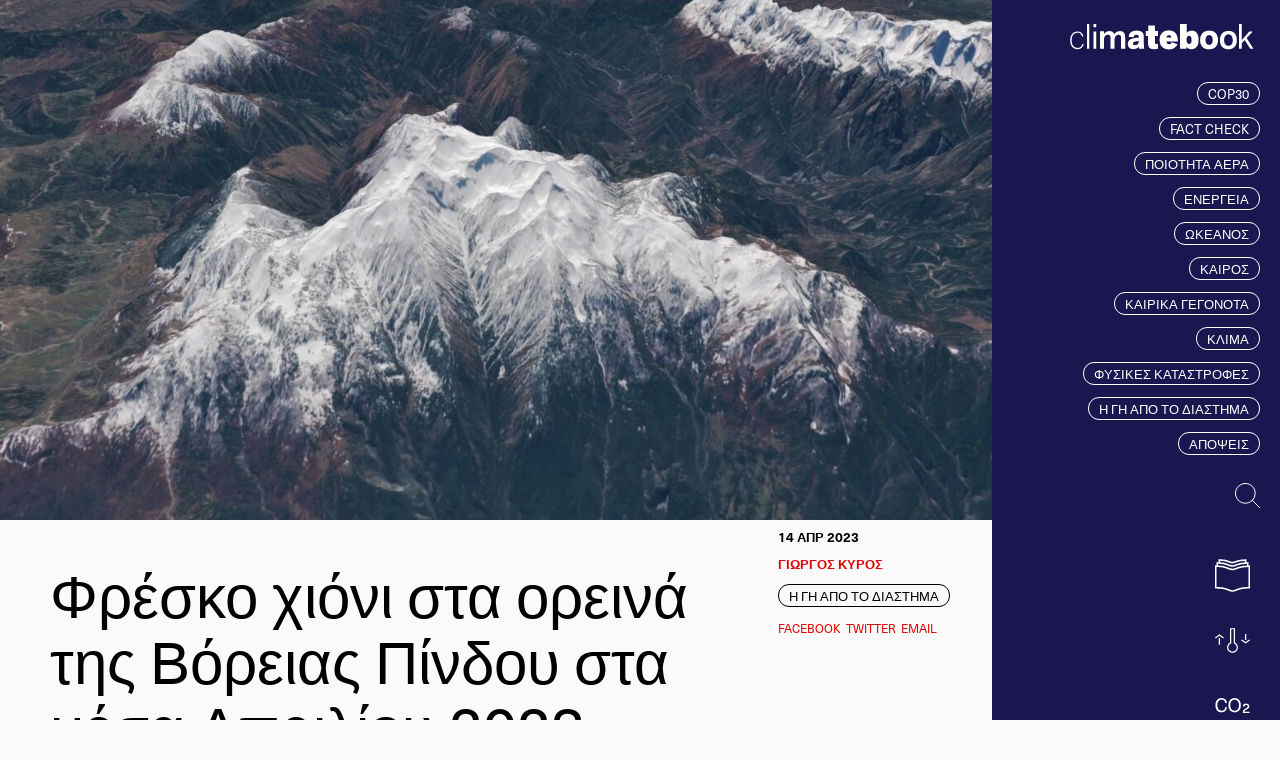

--- FILE ---
content_type: text/html; charset=UTF-8
request_url: https://climatebook.gr/fresko-chioni-sta-oreina-tis-voreias-pindou-sta-mesa-apriliou-2023/
body_size: 15518
content:
<!DOCTYPE html>
<html lang="en-US" xmlns:og="http://opengraphprotocol.org/schema/" xmlns:fb="http://www.facebook.com/2008/fbml">
<!--[if lt IE 3]>
__                                  __                  __
|  \                                |  \                |  \
| ▓▓____   ______   ______   _______| ▓▓   __  ______  _| ▓▓_
| ▓▓    \ /      \ |      \ /       \ ▓▓  /  \/      \|   ▓▓ \
| ▓▓▓▓▓▓▓\  ▓▓▓▓▓▓\ \▓▓▓▓▓▓\  ▓▓▓▓▓▓▓ ▓▓_/  ▓▓  ▓▓▓▓▓▓\\▓▓▓▓▓▓
| ▓▓  | ▓▓ ▓▓   \▓▓/      ▓▓ ▓▓     | ▓▓   ▓▓| ▓▓    ▓▓ | ▓▓ __
| ▓▓__/ ▓▓ ▓▓     |  ▓▓▓▓▓▓▓ ▓▓_____| ▓▓▓▓▓▓\| ▓▓▓▓▓▓▓▓ | ▓▓|  \
| ▓▓    ▓▓ ▓▓      \▓▓    ▓▓\▓▓     \ ▓▓  \▓▓\\▓▓     \  \▓▓  ▓▓
\▓▓▓▓▓▓▓ \▓▓       \▓▓▓▓▓▓▓ \▓▓▓▓▓▓▓\▓▓   \▓▓ \▓▓▓▓▓▓▓   \▓▓▓▓
site by bracket.gr
<![endif]-->
<head>
<meta charset="UTF-8">
<meta name="viewport" content="width=device-width, initial-scale=1">
<link rel="profile" href="http://gmpg.org/xfn/11">
<!--Fonts-->
<link rel="stylesheet" href="https://use.typekit.net/ngr5zpi.css">
<link rel="stylesheet" href="https://use.typekit.net/ngr5zpi.css">
<meta name='robots' content='index, follow, max-image-preview:large, max-snippet:-1, max-video-preview:-1' />
<!-- This site is optimized with the Yoast SEO plugin v20.3 - https://yoast.com/wordpress/plugins/seo/ -->
<title>Φρέσκο χιόνι στα ορεινά της Βόρειας Πίνδου στα μέσα Απριλίου 2023 - climatebook</title>
<link rel="canonical" href="https://climatebook.gr/fresko-chioni-sta-oreina-tis-voreias-pindou-sta-mesa-apriliou-2023/" />
<meta property="og:locale" content="en_US" />
<meta property="og:type" content="article" />
<meta property="og:title" content="Φρέσκο χιόνι στα ορεινά της Βόρειας Πίνδου στα μέσα Απριλίου 2023 - climatebook" />
<meta property="og:description" content="Στην παρακάτω δορυφορική εικόνα που ελήφθη από τον δορυφόρο Sentinel2 το πρωί της Μεγάλης Πέμπτης 13 Απριλίου 2023, παρατηρείται αναλυτικά το φρέσκο χιόνι που έπεσε τις τελευταίες ημέρες στους ορεινούς όγκους του Σμόλικα, της Τύμφης και της Βασιλίτσας. Πηγή δεδομένων: Sentinel2/Copernicus" />
<meta property="og:url" content="https://climatebook.gr/fresko-chioni-sta-oreina-tis-voreias-pindou-sta-mesa-apriliou-2023/" />
<meta property="og:site_name" content="climatebook" />
<meta property="article:author" content="https://www.facebook.com/giorgos.kyrou.3/" />
<meta property="article:published_time" content="2023-04-14T14:05:46+00:00" />
<meta property="article:modified_time" content="2023-04-14T14:36:45+00:00" />
<meta property="og:image" content="https://climatebook.gr/wp-content/uploads/2023/04/pindos_130423_cover-scaled.jpg" />
<meta property="og:image:width" content="2560" />
<meta property="og:image:height" content="1547" />
<meta property="og:image:type" content="image/jpeg" />
<meta name="author" content="Γιώργος Κύρος" />
<meta name="twitter:card" content="summary_large_image" />
<meta name="twitter:creator" content="@https://x.com/giorgoskuro" />
<script type="application/ld+json" class="yoast-schema-graph">{"@context":"https://schema.org","@graph":[{"@type":"WebPage","@id":"https://climatebook.gr/fresko-chioni-sta-oreina-tis-voreias-pindou-sta-mesa-apriliou-2023/","url":"https://climatebook.gr/fresko-chioni-sta-oreina-tis-voreias-pindou-sta-mesa-apriliou-2023/","name":"Φρέσκο χιόνι στα ορεινά της Βόρειας Πίνδου στα μέσα Απριλίου 2023 - climatebook","isPartOf":{"@id":"https://climatebook.gr/#website"},"primaryImageOfPage":{"@id":"https://climatebook.gr/fresko-chioni-sta-oreina-tis-voreias-pindou-sta-mesa-apriliou-2023/#primaryimage"},"image":{"@id":"https://climatebook.gr/fresko-chioni-sta-oreina-tis-voreias-pindou-sta-mesa-apriliou-2023/#primaryimage"},"thumbnailUrl":"https://climatebook.gr/wp-content/uploads/2023/04/pindos_130423_cover-scaled.jpg","datePublished":"2023-04-14T14:05:46+00:00","dateModified":"2023-04-14T14:36:45+00:00","author":{"@id":"https://climatebook.gr/#/schema/person/43932262c3203c2d217f3d7b3827cea4"},"breadcrumb":{"@id":"https://climatebook.gr/fresko-chioni-sta-oreina-tis-voreias-pindou-sta-mesa-apriliou-2023/#breadcrumb"},"inLanguage":"en-US","potentialAction":[{"@type":"ReadAction","target":["https://climatebook.gr/fresko-chioni-sta-oreina-tis-voreias-pindou-sta-mesa-apriliou-2023/"]}]},{"@type":"ImageObject","inLanguage":"en-US","@id":"https://climatebook.gr/fresko-chioni-sta-oreina-tis-voreias-pindou-sta-mesa-apriliou-2023/#primaryimage","url":"https://climatebook.gr/wp-content/uploads/2023/04/pindos_130423_cover-scaled.jpg","contentUrl":"https://climatebook.gr/wp-content/uploads/2023/04/pindos_130423_cover-scaled.jpg","width":2560,"height":1547},{"@type":"BreadcrumbList","@id":"https://climatebook.gr/fresko-chioni-sta-oreina-tis-voreias-pindou-sta-mesa-apriliou-2023/#breadcrumb","itemListElement":[{"@type":"ListItem","position":1,"name":"Όλες οι αναρτήσεις","item":"https://climatebook.gr/anarthseis/"},{"@type":"ListItem","position":2,"name":"Φρέσκο χιόνι στα ορεινά της Βόρειας Πίνδου στα μέσα Απριλίου 2023"}]},{"@type":"WebSite","@id":"https://climatebook.gr/#website","url":"https://climatebook.gr/","name":"climatebook","description":"","alternateName":"κλιματικά νέα","potentialAction":[{"@type":"SearchAction","target":{"@type":"EntryPoint","urlTemplate":"https://climatebook.gr/?s={search_term_string}"},"query-input":"required name=search_term_string"}],"inLanguage":"en-US"},{"@type":"Person","@id":"https://climatebook.gr/#/schema/person/43932262c3203c2d217f3d7b3827cea4","name":"Γιώργος Κύρος","image":{"@type":"ImageObject","inLanguage":"en-US","@id":"https://climatebook.gr/#/schema/person/image/","url":"https://secure.gravatar.com/avatar/47e53121f7834f67e1a3e6b94e67d4a4?s=96&d=mm&r=g","contentUrl":"https://secure.gravatar.com/avatar/47e53121f7834f67e1a3e6b94e67d4a4?s=96&d=mm&r=g","caption":"Γιώργος Κύρος"},"description":"Ο Γεώργιος Κύρος σπούδασε στο Α.Π.Θ και είναι κάτοχος πτυχίου Επιστήμης της Πληροφορικής, καθώς και απόφοιτος του μεταπτυχιακού προγράμματος του ΔΙ.ΠΑ.Ε “Ευφυείς τεχνολογίες διαδικτύου”. Ασχολείται με την ανάλυση και οπτικοποίηση δεδομένων.","sameAs":["https://www.facebook.com/giorgos.kyrou.3/","https://www.instagram.com/kyrosgeorg_/","https://www.linkedin.com/in/giorgos-kyros/","https://twitter.com/https://x.com/giorgoskuro"],"url":"https://climatebook.gr/author/giorgosk/"}]}</script>
<!-- / Yoast SEO plugin. -->
<meta property="og:title" content="Φρέσκο χιόνι στα ορεινά της Βόρειας Πίνδου στα μέσα Απριλίου 2023 | climatebook "/><meta property="og:description" content="Στην παρακάτω δορυφορική εικόνα που ελήφθη από τον δορυφόρο Sentinel2 το πρωί της Μεγάλης Πέμπτης 13 Απριλίου 2023, παρατηρείται αναλυτικά το φρέσκο χιόνι που έπεσε τις τελευταίες ημέρες στους ορεινούς όγκους του Σμόλικα, της Τύμφης και της Βασιλίτσας. Πηγή δεδομένων: Sentinel2/Copernicus"/><meta property="og:type" content="article"/><meta property="og:url" content="https://climatebook.gr/fresko-chioni-sta-oreina-tis-voreias-pindou-sta-mesa-apriliou-2023/"/><meta property="og:site_name" content="climatebook"/><meta property="og:image" content="https://climatebook.gr/wp-content/uploads/fly-images/9084/pindos_130423_cover-scaled-1200x630-c.jpg"/><!-- <link rel='stylesheet' id='wp-block-library-css' href='https://climatebook.gr/wp-includes/css/dist/block-library/style.min.css?ver=6.1.1' type='text/css' media='all' /> -->
<!-- <link rel='stylesheet' id='classic-theme-styles-css' href='https://climatebook.gr/wp-includes/css/classic-themes.min.css?ver=1' type='text/css' media='all' /> -->
<link rel="stylesheet" type="text/css" href="//climatebook.gr/wp-content/cache/wpfc-minified/qka2pn3g/40kz0.css" media="all"/>
<style id='global-styles-inline-css' type='text/css'>
body{--wp--preset--color--black: #000000;--wp--preset--color--cyan-bluish-gray: #abb8c3;--wp--preset--color--white: #ffffff;--wp--preset--color--pale-pink: #f78da7;--wp--preset--color--vivid-red: #cf2e2e;--wp--preset--color--luminous-vivid-orange: #ff6900;--wp--preset--color--luminous-vivid-amber: #fcb900;--wp--preset--color--light-green-cyan: #7bdcb5;--wp--preset--color--vivid-green-cyan: #00d084;--wp--preset--color--pale-cyan-blue: #8ed1fc;--wp--preset--color--vivid-cyan-blue: #0693e3;--wp--preset--color--vivid-purple: #9b51e0;--wp--preset--gradient--vivid-cyan-blue-to-vivid-purple: linear-gradient(135deg,rgba(6,147,227,1) 0%,rgb(155,81,224) 100%);--wp--preset--gradient--light-green-cyan-to-vivid-green-cyan: linear-gradient(135deg,rgb(122,220,180) 0%,rgb(0,208,130) 100%);--wp--preset--gradient--luminous-vivid-amber-to-luminous-vivid-orange: linear-gradient(135deg,rgba(252,185,0,1) 0%,rgba(255,105,0,1) 100%);--wp--preset--gradient--luminous-vivid-orange-to-vivid-red: linear-gradient(135deg,rgba(255,105,0,1) 0%,rgb(207,46,46) 100%);--wp--preset--gradient--very-light-gray-to-cyan-bluish-gray: linear-gradient(135deg,rgb(238,238,238) 0%,rgb(169,184,195) 100%);--wp--preset--gradient--cool-to-warm-spectrum: linear-gradient(135deg,rgb(74,234,220) 0%,rgb(151,120,209) 20%,rgb(207,42,186) 40%,rgb(238,44,130) 60%,rgb(251,105,98) 80%,rgb(254,248,76) 100%);--wp--preset--gradient--blush-light-purple: linear-gradient(135deg,rgb(255,206,236) 0%,rgb(152,150,240) 100%);--wp--preset--gradient--blush-bordeaux: linear-gradient(135deg,rgb(254,205,165) 0%,rgb(254,45,45) 50%,rgb(107,0,62) 100%);--wp--preset--gradient--luminous-dusk: linear-gradient(135deg,rgb(255,203,112) 0%,rgb(199,81,192) 50%,rgb(65,88,208) 100%);--wp--preset--gradient--pale-ocean: linear-gradient(135deg,rgb(255,245,203) 0%,rgb(182,227,212) 50%,rgb(51,167,181) 100%);--wp--preset--gradient--electric-grass: linear-gradient(135deg,rgb(202,248,128) 0%,rgb(113,206,126) 100%);--wp--preset--gradient--midnight: linear-gradient(135deg,rgb(2,3,129) 0%,rgb(40,116,252) 100%);--wp--preset--duotone--dark-grayscale: url('#wp-duotone-dark-grayscale');--wp--preset--duotone--grayscale: url('#wp-duotone-grayscale');--wp--preset--duotone--purple-yellow: url('#wp-duotone-purple-yellow');--wp--preset--duotone--blue-red: url('#wp-duotone-blue-red');--wp--preset--duotone--midnight: url('#wp-duotone-midnight');--wp--preset--duotone--magenta-yellow: url('#wp-duotone-magenta-yellow');--wp--preset--duotone--purple-green: url('#wp-duotone-purple-green');--wp--preset--duotone--blue-orange: url('#wp-duotone-blue-orange');--wp--preset--font-size--small: 13px;--wp--preset--font-size--medium: 20px;--wp--preset--font-size--large: 36px;--wp--preset--font-size--x-large: 42px;--wp--preset--spacing--20: 0.44rem;--wp--preset--spacing--30: 0.67rem;--wp--preset--spacing--40: 1rem;--wp--preset--spacing--50: 1.5rem;--wp--preset--spacing--60: 2.25rem;--wp--preset--spacing--70: 3.38rem;--wp--preset--spacing--80: 5.06rem;}:where(.is-layout-flex){gap: 0.5em;}body .is-layout-flow > .alignleft{float: left;margin-inline-start: 0;margin-inline-end: 2em;}body .is-layout-flow > .alignright{float: right;margin-inline-start: 2em;margin-inline-end: 0;}body .is-layout-flow > .aligncenter{margin-left: auto !important;margin-right: auto !important;}body .is-layout-constrained > .alignleft{float: left;margin-inline-start: 0;margin-inline-end: 2em;}body .is-layout-constrained > .alignright{float: right;margin-inline-start: 2em;margin-inline-end: 0;}body .is-layout-constrained > .aligncenter{margin-left: auto !important;margin-right: auto !important;}body .is-layout-constrained > :where(:not(.alignleft):not(.alignright):not(.alignfull)){max-width: var(--wp--style--global--content-size);margin-left: auto !important;margin-right: auto !important;}body .is-layout-constrained > .alignwide{max-width: var(--wp--style--global--wide-size);}body .is-layout-flex{display: flex;}body .is-layout-flex{flex-wrap: wrap;align-items: center;}body .is-layout-flex > *{margin: 0;}:where(.wp-block-columns.is-layout-flex){gap: 2em;}.has-black-color{color: var(--wp--preset--color--black) !important;}.has-cyan-bluish-gray-color{color: var(--wp--preset--color--cyan-bluish-gray) !important;}.has-white-color{color: var(--wp--preset--color--white) !important;}.has-pale-pink-color{color: var(--wp--preset--color--pale-pink) !important;}.has-vivid-red-color{color: var(--wp--preset--color--vivid-red) !important;}.has-luminous-vivid-orange-color{color: var(--wp--preset--color--luminous-vivid-orange) !important;}.has-luminous-vivid-amber-color{color: var(--wp--preset--color--luminous-vivid-amber) !important;}.has-light-green-cyan-color{color: var(--wp--preset--color--light-green-cyan) !important;}.has-vivid-green-cyan-color{color: var(--wp--preset--color--vivid-green-cyan) !important;}.has-pale-cyan-blue-color{color: var(--wp--preset--color--pale-cyan-blue) !important;}.has-vivid-cyan-blue-color{color: var(--wp--preset--color--vivid-cyan-blue) !important;}.has-vivid-purple-color{color: var(--wp--preset--color--vivid-purple) !important;}.has-black-background-color{background-color: var(--wp--preset--color--black) !important;}.has-cyan-bluish-gray-background-color{background-color: var(--wp--preset--color--cyan-bluish-gray) !important;}.has-white-background-color{background-color: var(--wp--preset--color--white) !important;}.has-pale-pink-background-color{background-color: var(--wp--preset--color--pale-pink) !important;}.has-vivid-red-background-color{background-color: var(--wp--preset--color--vivid-red) !important;}.has-luminous-vivid-orange-background-color{background-color: var(--wp--preset--color--luminous-vivid-orange) !important;}.has-luminous-vivid-amber-background-color{background-color: var(--wp--preset--color--luminous-vivid-amber) !important;}.has-light-green-cyan-background-color{background-color: var(--wp--preset--color--light-green-cyan) !important;}.has-vivid-green-cyan-background-color{background-color: var(--wp--preset--color--vivid-green-cyan) !important;}.has-pale-cyan-blue-background-color{background-color: var(--wp--preset--color--pale-cyan-blue) !important;}.has-vivid-cyan-blue-background-color{background-color: var(--wp--preset--color--vivid-cyan-blue) !important;}.has-vivid-purple-background-color{background-color: var(--wp--preset--color--vivid-purple) !important;}.has-black-border-color{border-color: var(--wp--preset--color--black) !important;}.has-cyan-bluish-gray-border-color{border-color: var(--wp--preset--color--cyan-bluish-gray) !important;}.has-white-border-color{border-color: var(--wp--preset--color--white) !important;}.has-pale-pink-border-color{border-color: var(--wp--preset--color--pale-pink) !important;}.has-vivid-red-border-color{border-color: var(--wp--preset--color--vivid-red) !important;}.has-luminous-vivid-orange-border-color{border-color: var(--wp--preset--color--luminous-vivid-orange) !important;}.has-luminous-vivid-amber-border-color{border-color: var(--wp--preset--color--luminous-vivid-amber) !important;}.has-light-green-cyan-border-color{border-color: var(--wp--preset--color--light-green-cyan) !important;}.has-vivid-green-cyan-border-color{border-color: var(--wp--preset--color--vivid-green-cyan) !important;}.has-pale-cyan-blue-border-color{border-color: var(--wp--preset--color--pale-cyan-blue) !important;}.has-vivid-cyan-blue-border-color{border-color: var(--wp--preset--color--vivid-cyan-blue) !important;}.has-vivid-purple-border-color{border-color: var(--wp--preset--color--vivid-purple) !important;}.has-vivid-cyan-blue-to-vivid-purple-gradient-background{background: var(--wp--preset--gradient--vivid-cyan-blue-to-vivid-purple) !important;}.has-light-green-cyan-to-vivid-green-cyan-gradient-background{background: var(--wp--preset--gradient--light-green-cyan-to-vivid-green-cyan) !important;}.has-luminous-vivid-amber-to-luminous-vivid-orange-gradient-background{background: var(--wp--preset--gradient--luminous-vivid-amber-to-luminous-vivid-orange) !important;}.has-luminous-vivid-orange-to-vivid-red-gradient-background{background: var(--wp--preset--gradient--luminous-vivid-orange-to-vivid-red) !important;}.has-very-light-gray-to-cyan-bluish-gray-gradient-background{background: var(--wp--preset--gradient--very-light-gray-to-cyan-bluish-gray) !important;}.has-cool-to-warm-spectrum-gradient-background{background: var(--wp--preset--gradient--cool-to-warm-spectrum) !important;}.has-blush-light-purple-gradient-background{background: var(--wp--preset--gradient--blush-light-purple) !important;}.has-blush-bordeaux-gradient-background{background: var(--wp--preset--gradient--blush-bordeaux) !important;}.has-luminous-dusk-gradient-background{background: var(--wp--preset--gradient--luminous-dusk) !important;}.has-pale-ocean-gradient-background{background: var(--wp--preset--gradient--pale-ocean) !important;}.has-electric-grass-gradient-background{background: var(--wp--preset--gradient--electric-grass) !important;}.has-midnight-gradient-background{background: var(--wp--preset--gradient--midnight) !important;}.has-small-font-size{font-size: var(--wp--preset--font-size--small) !important;}.has-medium-font-size{font-size: var(--wp--preset--font-size--medium) !important;}.has-large-font-size{font-size: var(--wp--preset--font-size--large) !important;}.has-x-large-font-size{font-size: var(--wp--preset--font-size--x-large) !important;}
.wp-block-navigation a:where(:not(.wp-element-button)){color: inherit;}
:where(.wp-block-columns.is-layout-flex){gap: 2em;}
.wp-block-pullquote{font-size: 1.5em;line-height: 1.6;}
</style>
<!-- <link rel='stylesheet' id='contact-form-7-css' href='https://climatebook.gr/wp-content/plugins/contact-form-7/includes/css/styles.css?ver=5.7.4' type='text/css' media='all' /> -->
<!-- <link rel='stylesheet' id='theme-style-css' href='https://climatebook.gr/wp-content/themes/climatebook/style.css?ver=6.1.1' type='text/css' media='all' /> -->
<!-- <link rel='stylesheet' id='theme-main_style-css' href='https://climatebook.gr/wp-content/themes/climatebook/assets/css/style.min.css?ver=1689751733820' type='text/css' media='all' /> -->
<link rel="stylesheet" type="text/css" href="//climatebook.gr/wp-content/cache/wpfc-minified/qlx910th/40kz0.css" media="all"/>
<link rel='shortlink' href='https://climatebook.gr/?p=9083' />
<link rel="alternate" type="application/json+oembed" href="https://climatebook.gr/wp-json/oembed/1.0/embed?url=https%3A%2F%2Fclimatebook.gr%2Ffresko-chioni-sta-oreina-tis-voreias-pindou-sta-mesa-apriliou-2023%2F" />
<link rel="alternate" type="text/xml+oembed" href="https://climatebook.gr/wp-json/oembed/1.0/embed?url=https%3A%2F%2Fclimatebook.gr%2Ffresko-chioni-sta-oreina-tis-voreias-pindou-sta-mesa-apriliou-2023%2F&#038;format=xml" />
<link rel="icon" href="https://climatebook.gr/wp-content/uploads/2023/03/cropped-climatebook-favicon-32x32.png" sizes="32x32" />
<link rel="icon" href="https://climatebook.gr/wp-content/uploads/2023/03/cropped-climatebook-favicon-192x192.png" sizes="192x192" />
<link rel="apple-touch-icon" href="https://climatebook.gr/wp-content/uploads/2023/03/cropped-climatebook-favicon-180x180.png" />
<meta name="msapplication-TileImage" content="https://climatebook.gr/wp-content/uploads/2023/03/cropped-climatebook-favicon-270x270.png" />
</head>
<body class="post-template-default single single-post postid-9083 single-format-standard">
<div class="loader">
<div id="lottie-loader">
</div>
</div>
<div class="marquee">
<div class="data-list">
<div class="metric-slot--climate-status">
<a href="https://climatebook.gr/statistics/klimatiki-apotimisi-2024/">
<div class="metric-slot__col">
<svg xmlns="http://www.w3.org/2000/svg" width="137.917" height="128.817" viewBox="0 0 137.917 128.817"><path id="Union_18" data-name="Union 18" d="M1214.485 12173.5l-11.972-4.782-17.521-4.691-29.088-2.3v-90.3l5.824.468v-13.128l8.538.687v-12.479l23.52 1.889 13.662 3.828 9.17 3.713 8.223 1.589 7.047-1.524 9.348-3.6 14.322-3.688.177-.016 23.725-1.806v12.5l8.538-.65v13.144l5.824-.444v89.835l-29.124 2.292-17.586 4.685-11.981 4.773-10.264 2.3zm-54.581-15.469l25.766 2.038 18.105 4.844 11.893 4.752 9.192 2.035 9.085-2.032 11.908-4.746.116-.03 18.05-4.807 25.8-2.032v-81.82l-25.136 1.916-17.592 4.529-11.982 4.617-10.227 2.212-11.813-2.282-11.85-4.8-16.721-4.682-24.6-1.979zm25.3-84.243l17.311 4.85 11.694 4.733 10.631 2.054 9.121-1.975 11.908-4.586 18.157-4.679.177-.013 19.792-1.509v-9.134l-22.747 1.732-16.036 4.132-10.943 4.217-9.387 2.028-10.836-2.093-10.827-4.382-15.242-4.269-22.252-1.791v9.117zm3.48-12.85l15.832 4.435 10.671 4.32 9.653 1.864 8.281-1.791 10.869-4.189.11-.027 16.492-4.247.177-.013 14.689-1.119v-8.494l-19.245 1.467-13.757 3.545-9.421 3.63-8.153 1.761-9.406-1.815-9.326-3.773-13.072-3.664-18.814-1.513v8.467z" transform="translate(-1155.904 -12046.981)" fill="#222221"/></svg>        </div>
<div class="metric-slot__col name">
Κλιματική αποτίμηση στην Ελλάδα        </div>
<div class="metric-slot__col date">
25 Φεβ 2025        </div>
<div class="metric-slot__col data">
2024        </div>
</a>
</div>
<div class="metric-slot--temperature">
<a href="https://climatebook.gr/statistics/apokliseis-thermokrasias/">
<div class="metric-slot__col">
<svg xmlns="http://www.w3.org/2000/svg" width="160.68" height="113.777" viewBox="0 0 160.68 113.777"><path id="Union_12" data-name="Union 12" d="M70.533 111.795l-8.033-5.412-5.419-8.029-1.978-9.812 1.978-9.814 5.419-8.023 6.123-4.189V0h23.541v66.527l6.036 4.19 5.4 8.01 1.983 9.814-1.983 9.813-5.413 8.029-8.029 5.412-9.812 1.982zm4.061-42.127l-7.785 5.32-4.109 6.088-1.5 7.465L62.7 96l4.1 6.078 6.078 4.1 7.463 1.508 7.463-1.508 6.078-4.1 4.1-6.078 1.507-7.463-1.507-7.465-4.105-6.094-7.685-5.33V5.975h-11.6zm-57.174 2.85v-30.43h5.973v30.43zm111.157-10.207l-8.715-5.367 3.13-5.088 8.993 5.547 8.283 6.422 8.289-6.422 8.993-5.547 3.13 5.088-8.715 5.367-11.7 9.064zm8.71-5.014V30.459h5.967V57.3zM28.7 41.988l-8.289-6.422-8.283 6.422-8.997 5.539L0 42.449l8.716-5.377 11.691-9.062L32.1 37.072l8.721 5.377-3.13 5.078z" fill="#222221"/></svg>        </div>
<div class="metric-slot__col name">
Μηνιαίες αποκλίσεις θερμοκρασίας        </div>
<div class="metric-slot__col date">
Νοε 2025        </div>
<div class="metric-slot__col">
<svg xmlns="http://www.w3.org/2000/svg" width="135.762" height="69.895" viewBox="0 0 135.762 69.895"><path id="Union_7" data-name="Union 7" d="M999.607 14909.811l-11.112-7.49-7.49-11.113-.739-3.637-.732 3.637-7.49 11.113-11.112 7.49-13.6 2.748-13.592-2.748-11.12-7.49-7.49-11.113-2.741-13.6 2.741-13.592 7.49-11.111 11.12-7.5 13.592-2.742 13.6 2.742 11.112 7.5 7.49 11.111.732 3.637.739-3.637 7.49-11.111 11.112-7.5 13.6-2.742 13.592 2.742 11.112 7.5 7.5 11.111 2.741 13.592-2.741 13.6-7.5 11.113-11.112 7.49-13.592 2.748zm13.6-1.336l5.109-1.033 2.912-5.277 1.21-3.832-.911-.508-9.432-1.523-9.223 1.516-.276.164 1.322 4.184 2.753 4.99zm-65.876 0l5.823-1.176 2.833-5.135 1.21-3.832-.911-.508-9.432-1.523-9.231 1.516-.269.164 1.314 4.184 2.832 5.133zm77.594-4.721l-1.463 2.648 1.762-.355 4.179-2.816-2.021-2.135-1.374-.77zm-65.241 0l-1.384 2.506 1.056-.213 4.562-3.076-1.777-1.875-1.374-.77zm-24.376 2.293l1.052.213-1.381-2.506-1.165-3.674-1.621.963-1.559 1.854zm65.876 0l.341.068-1.3-2.361-1.158-3.674-1.628.963-1.329 1.58zm27.027-12.711l-.067.2-.911 2.891 2.636 1.471 2.9 3.063 2.26-1.523 6.617-9.807 1.9-9.395h-14.049zm-65.241 0l-.978 3.092 2.636 1.471 2.656 2.8 1.878-1.266 6.609-9.807 1.9-9.395h-13.419zm-44.077-3.705l6.609 9.807 1.8 1.211 2.273-2.7 3.01-1.785-.889-2.83-1.283-13.1h-13.418zm65.876 0l6.609 9.807 1.392.938 2.043-2.424 3.01-1.785-.889-2.83-1.283-13.1h-12.78zm38.087 4.355l.814.455.6-1.912 1.208-12.293h-25.809l1.208 12.293.485 1.539.12-.076 10.612-1.738zm-65.241 0l.807.455.6-1.912 1.208-12.293h-25.803l1.208 12.293.478 1.539.127-.076 10.612-1.738zm86.182-17.744l-2.151-10.65-6.617-9.8-1.523-1.029-3.174 3.77-2.935 1.74.814 2.688 1.285 13.287zm-18.319 0l-1.21-12.5-.418-1.375-.187.113-10.62 1.746-10.754-1.74-.881-.492-.53 1.748-1.21 12.5zm-34.1-20.455l-6.609 9.8-2.151 10.65h13.031l1.285-13.287.9-2.957-2.554-1.418-3.134-3.309zm-13.458 20.455l-2.151-10.65-6.609-9.8-1.123-.758-2.947 3.5-2.935 1.74.814 2.688 1.285 13.287zm-17.684 0l-1.21-12.5-.418-1.375-.187.113-10.62 1.746-10.754-1.74-.889-.492-.523 1.748-1.21 12.5zm-34.734-20.455l-6.609 9.8-2.151 10.65h13.666l1.285-13.287.889-2.957-2.547-1.418-3.382-3.57zm78.43-2.145l-1.344 4.43 1.031.574 9.425 1.523 9.23-1.516.388-.232-1.449-4.779-3.032-5.895-4.973-1.006-6.39 1.291zm-65.249 0l-1.337 4.43 1.023.574 9.432 1.523 9.23-1.516.388-.232-1.449-4.779-2.959-5.754-5.681-1.146-5.69 1.148zm86.256-1.5l1.27 4.189 1.5-.9 2.462-2.926-4.949-3.34-2.018-.408zm-65.241 0l1.262 4.189 1.509-.9 2.235-2.656-5.349-3.609-1.318-.266zm38.065 3.24l1.247.7 1.195-3.943 1.588-3.1-.609.123-5.684 3.838zm-65.241 0l1.247.7 1.195-3.943 1.657-3.238-1.313.266-5.293 3.57z" transform="translate(-912.387 -14842.664)" fill="#222221"/></svg>        </div>
<div class="metric-slot__col data">
+0.65°C        </div>
<div class="metric-slot__col">
<svg xmlns="http://www.w3.org/2000/svg" width="200.382" height="122.601" viewBox="0 0 200.382 122.601"><path id="Path_804" data-name="Path 804" d="M554.975 1974.546a18.53 18.53 0 00-18.2 15.171H373.1v107.429h181.875a18.524 18.524 0 0018.5-18.5v-85.595a18.524 18.524 0 00-18.5-18.505zm0 6.663a11.853 11.853 0 0111.84 11.84v71.388a18.46 18.46 0 00-23.679 0v-71.388a11.853 11.853 0 0111.839-11.84zm-124.894 34.78l-6.048 5.891-5.849-.564 4.353-9.017-3.585-11.926 3.292-2.337 1.863.764-1.9 5.594zm-50.321-19.608h33.305l-1.87 1.328 4.215 14.027-7.384 15.3 18.443 1.778 12.263-11.943-9.151-13.469 2.387-7.015H492l-.788 6.3-10.656 2.88-19.523-1.252-16.2 13.347-12.124 10.818 8.128 6.655-1.582 1.741-15.532 1.479-9.57 15.743 10.38 12.267 12.322 1 18.284-5.2-1.911-10.373 3.232-3.164 6.143.782 3.6-2.119 5.5 15.972 8.19 5.85 9.127-15.04-6.665-12.152 2.047-1.439 6.478 9.1 2.881 8.942 4.586 10.94 12.689 3.807v-15.011h2.629l5.543 7.017 4.035 15.353-19.671 8.811-37.125-4.341-15.005-13.352-22.182 9.8-8.374 8.94h-41.127zm82.725 94.1h-32.462l3.18-3.395 17.019-7.518zm92.491 0h-37.43l13.587-6.086-5.825-22.163-8.406-10.641h-12.523v12.719l-1.1-.33-3.213-7.641-3.153-9.785L486 2031.215l-12.341 8.681 7.681 14-3.406 5.613-.613-.438-7.465-21.662-8.663 5.1-7.083-.9-8.072 7.9 1.456 7.9-11.3 3.214-8.36-.68-5.493-6.491 5.341-8.787 14.77-1.407 8.037-8.841-7.528-6.163 6.161-5.5 14.117-11.63 17.994 1.154 16.039-4.335 1.284-10.272 2.059-1.294h35.858v82.263h6.663a11.839 11.839 0 1111.839 11.84z" transform="translate(-373.096 -1974.546)" fill="#1a1717"/></svg>        </div>
<div class="metric-slot__col data">
+1.38°C        </div>
</a>
</div>
<div class="metric-slot--carbon-dioxide">
<a href="https://climatebook.gr/statistics/metrhseis-co2/">
<div class="metric-slot__col">
<svg xmlns="http://www.w3.org/2000/svg" width="94.608" height="47.466" viewBox="0 0 94.608 47.466"><path id="Path_793" data-name="Path 793" d="M20.142.864c5.454 0 9.4-1.512 12.366-4.374a15.215 15.215 0 004.644-9.882h-9.558c-.432 3.726-3.24 6.426-7.506 6.426-5.724 0-9.288-5.13-9.288-12.2 0-7.02 2.97-12.258 9.234-12.258a6.982 6.982 0 017.29 6.1h9.558a15.144 15.144 0 00-5.782-10.64 17.966 17.966 0 00-11.016-3.4c-11.5 0-19.008 8.694-19.008 20.2C1.08-7.614 8.8.864 20.142.864zm36.882-7.722c-6.21 0-9.4-5.346-9.4-12.366s3.186-12.42 9.4-12.42c6.264 0 9.342 5.4 9.342 12.42S63.288-6.858 57.024-6.858zM56.97.918c11.718 0 19.116-8.586 19.116-20.142s-7.4-20.142-19.116-20.142c-11.664 0-19.062 8.586-19.062 20.142S45.306.918 56.97.918zM77.544 8.1h18.144V3.186h-9.4v-.054c1.35-1.4 4.212-2.43 6.426-4.266a6.91 6.91 0 002.916-5.832c0-3.672-3.024-6.8-8.532-6.8-5.454 0-9.234 2.97-9.234 8.586h5.94c0-2.376 1.242-3.726 3.132-3.726 1.728 0 2.484.918 2.484 2.268 0 1.188-.648 1.944-1.782 2.754-1.782 1.3-4.05 2.322-6.1 4.1A9.641 9.641 0 0077.544 8.1z" transform="translate(-1.08 39.366)" fill="#1a1717"/></svg>        </div>
<div class="metric-slot__col name">
Μετρήσεις CO₂        </div>
<div class="metric-slot__col date">
Νοε 2025        </div>
<div class="metric-slot__col">
<svg xmlns="http://www.w3.org/2000/svg" width="94.608" height="47.466" viewBox="0 0 94.608 47.466"><path id="Path_793" data-name="Path 793" d="M20.142.864c5.454 0 9.4-1.512 12.366-4.374a15.215 15.215 0 004.644-9.882h-9.558c-.432 3.726-3.24 6.426-7.506 6.426-5.724 0-9.288-5.13-9.288-12.2 0-7.02 2.97-12.258 9.234-12.258a6.982 6.982 0 017.29 6.1h9.558a15.144 15.144 0 00-5.782-10.64 17.966 17.966 0 00-11.016-3.4c-11.5 0-19.008 8.694-19.008 20.2C1.08-7.614 8.8.864 20.142.864zm36.882-7.722c-6.21 0-9.4-5.346-9.4-12.366s3.186-12.42 9.4-12.42c6.264 0 9.342 5.4 9.342 12.42S63.288-6.858 57.024-6.858zM56.97.918c11.718 0 19.116-8.586 19.116-20.142s-7.4-20.142-19.116-20.142c-11.664 0-19.062 8.586-19.062 20.142S45.306.918 56.97.918zM77.544 8.1h18.144V3.186h-9.4v-.054c1.35-1.4 4.212-2.43 6.426-4.266a6.91 6.91 0 002.916-5.832c0-3.672-3.024-6.8-8.532-6.8-5.454 0-9.234 2.97-9.234 8.586h5.94c0-2.376 1.242-3.726 3.132-3.726 1.728 0 2.484.918 2.484 2.268 0 1.188-.648 1.944-1.782 2.754-1.782 1.3-4.05 2.322-6.1 4.1A9.641 9.641 0 0077.544 8.1z" transform="translate(-1.08 39.366)" fill="#1a1717"/></svg>        </div>
<div class="metric-slot__col data">
426.46 ppm        </div>
</a>
</div>
<div class="metric-slot--snow">
<a href="https://climatebook.gr/statistics/ektasi-pagokalypsis-dek-2025/">
<div class="metric-slot__col">
<svg xmlns="http://www.w3.org/2000/svg" width="96.055" height="98.709" viewBox="0 0 96.055 98.709"><path id="Union_10" data-name="Union 10" d="M1137.081 14494.3l-10.571 10.571-2.828-2.828 11.4-11.4v-14.518l-2.828 1.605-5.843 5.093-2.628-3.018 6.145-5.355 5.155-2.923v-12.545l-10.863 6.272.047 5.923-1.569 8-3.924-.768 1.489-7.6-.026-3.255-12.573 7.259-4.172 15.573-3.866-1.034 3.87-14.44-14.441-3.87 1.037-3.865 15.569 4.175 12.573-7.262-2.8-1.646-7.331-2.512 1.3-3.786 7.714 2.643 5.107 3 10.867-6.274-10.867-6.273-5.107 3-7.714 2.643-1.3-3.782 7.331-2.512 2.8-1.649-12.573-7.258-15.569 4.171-1.037-3.865 14.441-3.87-3.87-14.437 3.866-1.038 4.172 15.573 12.573 7.259.026-3.255-1.489-7.6 3.924-.771 1.569 8-.047 5.927 10.863 6.272v-12.545l-5.155-2.923-6.145-5.358 2.628-3.015 5.843 5.093 2.828 1.6v-14.517l-11.4-11.4 2.828-2.828 10.571 10.567 10.571-10.567 2.828 2.828-11.4 11.4v14.517l2.832-1.6 5.839-5.093 2.628 3.015-6.145 5.358-5.155 2.923v12.545l10.866-6.272-.047-5.927 1.569-8 3.924.771-1.489 7.6.025 3.255 12.573-7.259 4.172-15.573 3.862 1.038-3.87 14.437 14.441 3.87-1.034 3.865-15.573-4.171-12.573 7.258 2.807 1.649 7.328 2.512-1.3 3.782-7.714-2.643-5.107-3-10.867 6.273 10.867 6.274 5.107-3 7.714-2.643 1.3 3.786-7.328 2.512-2.807 1.646 12.573 7.262 15.573-4.175 1.034 3.865-14.441 3.87 3.87 14.44-3.862 1.034-4.172-15.573-12.573-7.259-.025 3.255 1.489 7.6-3.924.768-1.569-8 .047-5.923-10.866-6.272v12.545l5.155 2.923 6.145 5.355-2.628 3.018-5.839-5.093-2.832-1.605v14.518l11.4 11.4-2.828 2.828zm0-38.783z" transform="translate(-1089.052 -14406.161)" fill="#222221"/></svg>        </div>
<div class="metric-slot__col name">
Έκταση χιονοκάλυψης &amp; παγοκάλυψης στην Ευρώπη        </div>
<div class="metric-slot__col date">
18 Δεκ 2025        </div>
<div class="metric-slot__col data">
4 εκ. km²        </div>
<div class="metric-slot__col data">
37% της ξηράς        </div>
</a>
</div>
</div>
</div>
<header>
<!--    -->    <div class="navbar">
<div class="navbar__brand">
<button class="navbar__brand__search-close-button">
<svg xmlns="http://www.w3.org/2000/svg" width="32.001" height="32.001" viewBox="0 0 32.001 32.001"><path id="Union_19" data-name="Union 19" d="M588 14957a16 16 0 1116 16 16 16 0 01-16-16zm5.4-10.608A15 15 0 10604 14942a14.906 14.906 0 00-10.606 4.393zm10.6 11.314l-7.117 7.117-.706-.706 7.117-7.117-7.117-7.117.706-.707 7.117 7.117 7.117-7.117.706.707-7.117 7.117 7.117 7.117-.706.706z" transform="translate(-587.998 -14941)" fill="#1a1717"/></svg>        </button>
<a class="navbar__brand__link" href="https://climatebook.gr">
<div id="lottie-logo"></div>
<!--            -->        </a>
<div class="navbar__brand__burger">
<button class="burger">
<span></span>
</button>
</div>
</div>
<div class="navbar__inner">
<button class="navbar__brand__search-close-button--mobile">
<svg xmlns="http://www.w3.org/2000/svg" width="32.001" height="32.001" viewBox="0 0 32.001 32.001"><path id="Union_19" data-name="Union 19" d="M588 14957a16 16 0 1116 16 16 16 0 01-16-16zm5.4-10.608A15 15 0 10604 14942a14.906 14.906 0 00-10.606 4.393zm10.6 11.314l-7.117 7.117-.706-.706 7.117-7.117-7.117-7.117.706-.707 7.117 7.117 7.117-7.117.706.707-7.117 7.117 7.117 7.117-.706.706z" transform="translate(-587.998 -14941)" fill="#1a1717"/></svg>        </button>
<div class="navbar__categories">
<ul class="navbar__categories__list">
<li class="navbar__categories__item">
<a class="navbar__categories__link"
href="https://climatebook.gr/cop30/">COP30</a>
</li>
<li class="navbar__categories__item">
<a class="navbar__categories__link"
href="https://climatebook.gr/fact-check/">FACT CHECK</a>
</li>
<li class="navbar__categories__item">
<a class="navbar__categories__link"
href="https://climatebook.gr/poiotita-aera/">ΠΟΙΟΤΗΤΑ ΑΕΡΑ</a>
</li>
<li class="navbar__categories__item">
<a class="navbar__categories__link"
href="https://climatebook.gr/uncategorized/energeia/">ΕΝΕΡΓΕΙΑ</a>
</li>
<li class="navbar__categories__item">
<a class="navbar__categories__link"
href="https://climatebook.gr/okeanos/">ΩΚΕΑΝΟΣ</a>
</li>
<li class="navbar__categories__item">
<a class="navbar__categories__link"
href="https://climatebook.gr/kairos-2/">ΚΑΙΡΟΣ</a>
</li>
<li class="navbar__categories__item">
<a class="navbar__categories__link"
href="https://climatebook.gr/kairika-gegonota/">ΚΑΙΡΙΚΑ ΓΕΓΟΝΟΤΑ</a>
</li>
<li class="navbar__categories__item">
<a class="navbar__categories__link"
href="https://climatebook.gr/klima/">ΚΛΙΜΑ</a>
</li>
<li class="navbar__categories__item">
<a class="navbar__categories__link"
href="https://climatebook.gr/natural-disasters/">ΦΥΣΙΚΕΣ ΚΑΤΑΣΤΡΟΦΕΣ</a>
</li>
<li class="navbar__categories__item">
<a class="navbar__categories__link"
href="https://climatebook.gr/space/">Η ΓΗ ΑΠΟ ΤΟ ΔΙΑΣΤΗΜΑ</a>
</li>
<li class="navbar__categories__item">
<a class="navbar__categories__link"
href="https://climatebook.gr/apopseis/">ΑΠΟΨΕΙΣ</a>
</li>
</ul>
</div>
<div class="navbar__search">
<button type="button" class="navbar__search__button">
<svg xmlns="http://www.w3.org/2000/svg" width="25.353" height="25.356" viewBox="0 0 25.353 25.356"><path id="Union_18" data-name="Union 18" d="M17.57 17.574a10 10 0 112.929-7.072 9.969 9.969 0 01-2.929 7.072l7.43 7.43z" fill="none" stroke="#fff" stroke-width="1"/></svg>            </button>
<div class="navbar__search__form">
<form role="search" method="get" id="searchform" class="searchform"
action="https://climatebook.gr">
<div>
<input type="text" required minlength="3" value="" name="s" id="s">
<button type="submit" id="searchsubmit" value="">
<svg xmlns="http://www.w3.org/2000/svg" width="16.854" height="16.85" viewBox="0 0 16.854 16.85"><path id="Union_14" data-name="Union 14" d="M10352.512 14955.814l15.146-15.146h-14.793v-1h16.5v16.5h-1v-14.793l-15.149 15.146z" transform="translate(-10352.512 -14939.67)" fill="#fff"/></svg>                        </button>
</div>
</form>
</div>
</div>
<div class="navbar__metrics">
<div class="navbar__metrics__item">
<a class="navbar__metrics__link climate-status"
href="https://climatebook.gr/statistics/klimatiki-apotimisi-2024/">
<svg xmlns="http://www.w3.org/2000/svg" width="33.658" height="31.498" viewBox="0 0 33.658 31.498"><g id="Group_466" data-name="Group 466" transform="translate(-16.17 -17.229)"><path id="Union_16" data-name="Union 16" d="M349.258 15291.936l-2.882-1.151-4.164-1.113-7.212-.572v-22.233l1.4.112v-3.151l2.049.164v-3l5.976.483 3.32.93.038.015 2.149.871 1.892.365 1.612-.35 2.241-.859 3.473-.9h.069l5.995-.456v3.006l2.049-.154v3.146l1.4-.106v22.118l-7.223.567-4.179 1.109-2.878 1.144-2.545.572zm-12.738-4.237l5.953.469 4.383 1.174.042.016 2.806 1.121 2.122.46 2.1-.468 2.855-1.136 4.4-1.167.069-.008 5.891-.464v-19.071l-5.707.434-4.18 1.079-2.882 1.108-2.533.549-2.917-.56-2.855-1.159-3.972-1.113-5.573-.445zm5.841-20.237l4.195 1.175 2.8 1.132 2.468.477 2.111-.457 2.855-1.1 4.394-1.132h.069l4.49-.342v-1.623l-5.135.388-3.807.982-2.633 1.013-2.33.5-2.683-.518-2.61-1.056-3.615-1.014-5.012-.4v1.627zm.837-3.085l3.838 1.078.042.016 2.51 1.017 2.234.43 1.911-.41 2.6-1 .042-.012 3.98-1.024 3.335-.252v-1.482l-4.295.326-3.262.84-2.264.875-2.034.438-2.341-.448-2.249-.91-3.093-.871-4.187-.334v1.469z" transform="translate(-318.829 -15243.771)" fill="#fff"/></g></svg>                        </a>
</div>
<div class="navbar__metrics__item">
<a class="navbar__metrics__link temperature"
href="https://climatebook.gr/statistics/apokliseis-thermokrasias/">
<svg xmlns="http://www.w3.org/2000/svg" width="42.654" height="30.146" viewBox="0 0 42.654 30.146"><path id="Union_17" data-name="Union 17" d="M18.737 29.624l-2.12-1.429-1.429-2.12-.523-2.59.523-2.591 1.428-2.117 1.64-1.121V0h6.169v17.658l1.615 1.12 1.427 2.115.523 2.591-.523 2.59-1.429 2.12-2.12 1.429-2.59.523zm1.02-11.177L17.7 19.853l-1.1 1.631-.4 2 .4 2 1.1 1.63 1.629 1.1 2 .4 2-.4 1.63-1.1 1.1-1.63.4-2-.4-2-1.1-1.633-2.029-1.408V1.5h-3.173zM4.65 20.211v-8.087h1.5v8.087zm29.52-3.731l-2.319-1.429.788-1.277 2.388 1.471 2.227 1.726 2.227-1.726 2.387-1.471.788 1.277-2.322 1.429-3.082 2.389zm2.33-2.068V7.28H38v7.132zM7.628 11.079l-.028-.024-2.2-1.7-2.226 1.724L.787 12.55 0 11.273l2.319-1.429L5.4 7.455l3.082 2.39 2.318 1.428-.787 1.277z" fill="#fff"/></svg>                        </a>
</div>
<div class="navbar__metrics__item">
<a class="navbar__metrics__link carbon-dioxide"
href="https://climatebook.gr/statistics/metrhseis-co2/">
<svg xmlns="http://www.w3.org/2000/svg" width="38.175" height="17.206" viewBox="0 0 38.175 17.206"><path id="Union_15" data-name="Union 15" d="M30.41 16.706a2.1 2.1 0 01-.022-.356c0-1.953.5-3.066 3-4.452 1.491-.8 2.31-1.344 2.31-2.478a1.465 1.465 0 00-1.66-1.449 1.672 1.672 0 00-1.827 1.805h-1.7a3.182 3.182 0 013.528-3.191c2.058 0 3.4 1.155 3.4 2.813 0 1.743-1.238 2.6-2.856 3.465-1.932 1.05-2.352 1.638-2.373 2.457h5.46v1.386zM14.612 8.27C14.612 3.5 17.237.5 21.4.5s6.782 3 6.782 7.77-2.629 7.77-6.782 7.77-6.788-3.003-6.788-7.77zm2.016 0c0 3.676 1.827 6.007 4.767 6.007 2.919 0 4.766-2.331 4.766-6.007S24.314 2.264 21.4 2.264c-2.945 0-4.772 2.336-4.772 6.006zM.5 8.27C.5 3.461 3 .5 7.052.5c3.591 0 5.775 2.268 5.943 5.355H11a3.726 3.726 0 00-3.948-3.591c-2.814 0-4.536 2.268-4.536 6.006s1.7 6.007 4.473 6.007a3.929 3.929 0 004.074-3.677h2.016a5.667 5.667 0 01-6.09 5.44C2.978 16.04.5 13.1.5 8.27z" fill="#fff" stroke="rgba(0,0,0,0)" stroke-miterlimit="10" stroke-width="1"/></svg>                        </a>
</div>
<div class="navbar__metrics__item">
<a class="navbar__metrics__link snow"
href="https://climatebook.gr/statistics/ektasi-pagokalypsis-dek-2025/">
<svg id="snow-ice-menu" xmlns="http://www.w3.org/2000/svg" width="29.337" height="30.215" viewBox="0 0 29.337 30.215"><path id="Path_534" data-name="Path 534" d="M1453.3 649.779l-4.717 1.264-3.691-2.128.734-.431 2.228-.76-.446-1.3-2.356.809-1.525.9-3.157-1.824 3.157-1.824 1.525.9 2.356.808.446-1.3-2.228-.76-.734-.43 3.691-2.128 4.717 1.264.357-1.33-4.332-1.159 1.16-4.332-1.329-.356-1.264 4.717-3.69 2.128-.007-.85.456-2.311-1.351-.265-.479 2.448.014 1.769-3.157 1.824v-3.648l1.539-.872 1.88-1.639-.9-1.037-1.775 1.548-.739.419v-4.265l3.453-3.454-.973-.972-3.169 3.169-3.169-3.169-.973.972 3.454 3.454v4.262l-.74-.42-1.775-1.547-.9 1.037 1.88 1.639 1.539.872v3.648l-3.156-1.824.013-1.769-.479-2.448-1.351.265.456 2.311-.007.85-3.69-2.128-1.264-4.717-1.329.356 1.16 4.332-4.332 1.153.356 1.329 4.718-1.264 3.69 2.128-.733.431-2.229.76.447 1.3 2.355-.808 1.526-.9 3.156 1.824-3.156 1.824-1.526-.9-2.355-.809-.447 1.3 2.229.76.733.431-3.69 2.128-4.718-1.264-.356 1.339 4.331 1.16-1.159 4.331 1.329.357 1.263-4.718 3.691-2.128.007.851-.456 2.311 1.35.264.479-2.448-.013-1.769 3.157-1.824v3.648l-1.54.872-1.876 1.633.9 1.037 1.775-1.548.74-.419v4.261l-3.454 3.454.973.974 3.169-3.169 3.169 3.169.973-.974-3.453-3.454v-4.261l.739.419 1.775 1.548.905-1.037-1.881-1.639-1.539-.873v-3.648l3.157 1.824-.014 1.769.479 2.448 1.351-.264-.456-2.311.007-.851 3.69 2.128 1.264 4.718 1.329-.357-1.16-4.331 4.332-1.16z" transform="translate(-1424.319 -631.192)" fill="#fff"/></svg>                        </a>
</div>
</div>
<div class="navbar__menu">
<div class="menu-main-menu-container"><ul id="primary-menu" class="menu"><li id="menu-item-7734" class="menu-item menu-item-type-custom menu-item-object-custom menu-item-7734"><a href="https://www.facebook.com/climatebookgr">Facebook</a></li>
<li id="menu-item-7735" class="menu-item menu-item-type-custom menu-item-object-custom menu-item-7735"><a href="https://twitter.com/climatebookgr">Twitter</a></li>
<li id="menu-item-5151" class="menu-item menu-item-type-custom menu-item-object-custom menu-item-5151"><a href="https://www.youtube.com/@climatebook8244">You tube</a></li>
<li id="menu-item-5149" class="menu-item menu-item-type-post_type menu-item-object-page menu-item-5149"><a href="https://climatebook.gr/authors/">ΣΥΝΤΑΚΤΙΚΗ ΟΜΑΔΑ</a></li>
<li id="menu-item-11286" class="menu-item menu-item-type-post_type menu-item-object-page menu-item-11286"><a href="https://climatebook.gr/authors/">ΕΠΙΚΟΙΝΩΝΙΑ</a></li>
<li id="menu-item-7737" class="menu-item menu-item-type-post_type menu-item-object-page menu-item-privacy-policy menu-item-7737"><a href="https://climatebook.gr/privacy-policy/">ΠΟΛΙΤΙΚΗ ΑΠΟΡΡΗΤΟΥ</a></li>
<li id="menu-item-12891" class="menu-item menu-item-type-post_type menu-item-object-page menu-item-12891"><a href="https://climatebook.gr/engrafi-sto-newsletter/">ΕΓΓΡΑΦΗ ΣΤΟ NEWSLETTER</a></li>
</ul></div>        </div>
<div class="navbar__credits">
<span>© 2021-2026</span>
<span>•</span>
<span><a href="https://www.roleplay.gr/" target="_blank">Σχεδιασμός Roleplay</a></span>
</div>
</div>
</div>
</header>
<main id="single-post">
<div class="post-content">
<div class="post-content__hero">
<img src="https://climatebook.gr/wp-content/uploads/fly-images/9084/pindos_130423_cover-scaled-1200x800.jpg" srcset="https://climatebook.gr/wp-content/uploads/fly-images/9084/pindos_130423_cover-scaled-1200x800.jpg 1200w, https://climatebook.gr/wp-content/uploads/fly-images/9084/pindos_130423_cover-scaled-600x400.jpg 600w"alt=""title="pindos_130423_cover" loading="lazy" sizes="100vw" width="1200" height="800" style="width: auto; height: auto;" />                </div>
<div class="post-content__heading">
Φρέσκο χιόνι στα ορεινά της Βόρειας Πίνδου στα μέσα Απριλίου 2023                </div>
<div class="post-sidebar">
<div class="post-sidebar__hero">
<img src="https://climatebook.gr/wp-content/uploads/fly-images/9084/pindos_130423_cover-scaled-1200x800.jpg" srcset="https://climatebook.gr/wp-content/uploads/fly-images/9084/pindos_130423_cover-scaled-1200x800.jpg 1200w, https://climatebook.gr/wp-content/uploads/fly-images/9084/pindos_130423_cover-scaled-600x400.jpg 600w"alt=""title="pindos_130423_cover" loading="lazy" sizes="100vw" width="1200" height="800" style="width: auto; height: auto;" />                    </div>
<div class="post-sidebar__info">
<div class="post-sidebar__info__date">
14 Απρ 2023                        </div>
<div class="post-sidebar__info__author">
<a class="post-sidebar__info__author__link"
href="https://climatebook.gr/author/giorgosk/">
ΓΙΩΡΓΟΣ ΚΥΡΟΣ                            </a>
</div>
<ul class="post-thumb__categories">
<li class="post-thumb__categories__item">
<a class="post-thumb__categories__link"
href="https://climatebook.gr/space/">
Η ΓΗ ΑΠΟ ΤΟ ΔΙΑΣΤΗΜΑ                                    </a>
</li>
</ul>
<ul class="post-sidebar__info__social">
<li class="post-sidebar__info__social__item">
<a id="fb-share" href="" target="_blank" class="post-sidebar__info__social__link">
Facebook
</a>
</li>
<li class="post-sidebar__info__social__item">
<a id="tweet-share" href="" class="post-sidebar__info__social__link">
Twitter
</a>
</li>
<li class="post-sidebar__info__social__item">
<a id="mail-share"
href="mailto:?subject=Φρέσκο χιόνι στα ορεινά της Βόρειας Πίνδου στα μέσα Απριλίου 2023&body=https://climatebook.gr/fresko-chioni-sta-oreina-tis-voreias-pindou-sta-mesa-apriliou-2023/"
class="post-sidebar__info__social__link">
EMAIL
</a>
</li>
</ul>
</div>
</div>
<div class="post-content__article">
<article class="article-content">
<p>Στην παρακάτω δορυφορική εικόνα που ελήφθη από τον δορυφόρο <strong>Sentinel2</strong> το <strong>πρωί</strong> της<strong> Μεγάλης Πέμπτης 13 Απριλίου 2023</strong>, παρατηρείται αναλυτικά το φρέσκο χιόνι που έπεσε τις τελευταίες ημέρες στους ορεινούς όγκους του <strong>Σμόλικα</strong>, της <strong>Τύμφης</strong> και της <strong>Βασιλίτσας</strong>.</p>
<div id="attachment_9085" style="width: 2570px" class="wp-caption aligncenter"><img aria-describedby="caption-attachment-9085" decoding="async" class="wp-image-9085 size-full" src="https://climatebook.gr/wp-content/uploads/2023/04/pindos_130423_s-scaled.jpg" alt="" width="2560" height="1547" /><p id="caption-attachment-9085" class="wp-caption-text"><strong>Εικόνα 1</strong>. Δορυφορική εικόνα μέρους της Βόρειας Πίνδου από τον δορυφόρο Sentinel2 στις 13 Απριλίου 2023.</p></div>
<p>Πηγή δεδομένων: <strong>Sentinel2/Copernicus</strong></p>
</article>
</div>
</div>
<section class="recent-posts">
<div class="recent-posts__heading">
Τελευταίες αναρτήσεις
</div>
<div class="recent-posts__grid">
<article class="post-thumb">
<div class="post-thumb__inner">
<div class="post-thumb__image">
<div class="thumb-overlay"></div>
<a href="https://climatebook.gr/pagkosmia-klimatiki-apotimisi-tou-2025-to-trito-thermotero-etos-stin-istoria/">
<img src="https://climatebook.gr/wp-content/uploads/fly-images/13340/GCH2025_FigS4_map_era5_2t_anomaly_annual_global_2025-e1768429387851-1200x800.png" srcset="https://climatebook.gr/wp-content/uploads/fly-images/13340/GCH2025_FigS4_map_era5_2t_anomaly_annual_global_2025-e1768429387851-1200x800.png 1200w, https://climatebook.gr/wp-content/uploads/fly-images/13340/GCH2025_FigS4_map_era5_2t_anomaly_annual_global_2025-e1768429387851-600x400.png 600w"alt=""title="ERA5 2025 αποκλιση θερμοκρασιας (Πηγή: C3S/ECMWF)" loading="lazy" sizes="100vw" width="1200" height="800" style="width: auto; height: auto;" />            </a>
</div>
<div class="post-thumb__content">
<ul class="post-thumb__categories">
<li class="post-thumb__categories__item">
<a class="post-thumb__categories__link"
href="https://climatebook.gr/klima/">
ΚΛΙΜΑ                        </a>
</li>
</ul>
<a href="https://climatebook.gr/pagkosmia-klimatiki-apotimisi-tou-2025-to-trito-thermotero-etos-stin-istoria/">
<div class="post-thumb__heading">
Παγκόσμια κλιματική αποτίμηση του 2025: Το τρίτο θερμότερο έτος στην ιστορία                </div>
</a>
<div class="post-thumb__date">
15 Ιαν 2026            </div>
</div>
</div>
</article>
<article class="post-thumb">
<div class="post-thumb__inner">
<div class="post-thumb__image">
<div class="thumb-overlay"></div>
<a href="https://climatebook.gr/aposyrsi-ton-ipa-apo-tin-unfccc/">
<img src="https://climatebook.gr/wp-content/uploads/fly-images/13330/UNFCCC-cropped-1200x800.jpg" srcset="https://climatebook.gr/wp-content/uploads/fly-images/13330/UNFCCC-cropped-1200x800.jpg 1200w, https://climatebook.gr/wp-content/uploads/fly-images/13330/UNFCCC-cropped-600x400.jpg 600w"alt=""title="UNFCCC-cropped" loading="lazy" sizes="100vw" width="1200" height="800" style="width: auto; height: auto;" />            </a>
</div>
<div class="post-thumb__content">
<ul class="post-thumb__categories">
<li class="post-thumb__categories__item">
<a class="post-thumb__categories__link"
href="https://climatebook.gr/klima/">
ΚΛΙΜΑ                        </a>
</li>
</ul>
<a href="https://climatebook.gr/aposyrsi-ton-ipa-apo-tin-unfccc/">
<div class="post-thumb__heading">
Απόσυρση των ΗΠΑ από την UNFCCC                </div>
</a>
<div class="post-thumb__date">
13 Ιαν 2026            </div>
</div>
</div>
</article>
<article class="post-thumb">
<div class="post-thumb__inner">
<div class="post-thumb__image">
<div class="thumb-overlay"></div>
<a href="https://climatebook.gr/symfonia-ee-mercosur-ti-simainei-gia-to-klima-kai-to-perivallon/">
<img src="https://climatebook.gr/wp-content/uploads/fly-images/13321/latin-1200x800.jpg" srcset="https://climatebook.gr/wp-content/uploads/fly-images/13321/latin-1200x800.jpg 1200w, https://climatebook.gr/wp-content/uploads/fly-images/13321/latin-600x400.jpg 600w"alt=""title="latin" loading="lazy" sizes="100vw" width="1200" height="800" style="width: auto; height: auto;" />            </a>
</div>
<div class="post-thumb__content">
<ul class="post-thumb__categories">
<li class="post-thumb__categories__item">
<a class="post-thumb__categories__link"
href="https://climatebook.gr/klima/">
ΚΛΙΜΑ                        </a>
</li>
</ul>
<a href="https://climatebook.gr/symfonia-ee-mercosur-ti-simainei-gia-to-klima-kai-to-perivallon/">
<div class="post-thumb__heading">
Συμφωνία ΕΕ–Mercosur: τι σημαίνει για το κλίμα και το περιβάλλον;                </div>
</a>
<div class="post-thumb__date">
12 Ιαν 2026            </div>
</div>
</div>
</article>
<article class="post-thumb">
<div class="post-thumb__inner">
<div class="post-thumb__image">
<div class="thumb-overlay"></div>
<a href="https://climatebook.gr/klimatiki-episkopisi-dekemvriou-2025-meros-a-thermokrasia-kai-yetos-ston-planiti/">
<img src="https://climatebook.gr/wp-content/uploads/fly-images/13187/WX_global_scope-1200x800.jpg" srcset="https://climatebook.gr/wp-content/uploads/fly-images/13187/WX_global_scope-1200x800.jpg 1200w, https://climatebook.gr/wp-content/uploads/fly-images/13187/WX_global_scope-600x400.jpg 600w"alt=""title="WX_global_scope" loading="lazy" sizes="100vw" width="1200" height="800" style="width: auto; height: auto;" />            </a>
</div>
<div class="post-thumb__content">
<ul class="post-thumb__categories">
<li class="post-thumb__categories__item">
<a class="post-thumb__categories__link"
href="https://climatebook.gr/klima/">
ΚΛΙΜΑ                        </a>
</li>
</ul>
<a href="https://climatebook.gr/klimatiki-episkopisi-dekemvriou-2025-meros-a-thermokrasia-kai-yetos-ston-planiti/">
<div class="post-thumb__heading">
Κλιματική επισκόπηση Δεκεμβρίου 2025 - Μέρος Α': Θερμοκρασία και υετός στον πλανήτη                </div>
</a>
<div class="post-thumb__date">
10 Ιαν 2026            </div>
</div>
</div>
</article>
<article class="post-thumb">
<div class="post-thumb__inner">
<div class="post-thumb__image">
<div class="thumb-overlay"></div>
<a href="https://climatebook.gr/ektetameni-chionokalypsi-stin-evropi-stis-arches-tou-2026-to-70-tis-ipeirou-kalymmeno-apo-chioni/">
<img src="https://climatebook.gr/wp-content/uploads/fly-images/13311/snow_cover_eu_2026_005_cover-1200x800.jpg" srcset="https://climatebook.gr/wp-content/uploads/fly-images/13311/snow_cover_eu_2026_005_cover-1200x800.jpg 1200w, https://climatebook.gr/wp-content/uploads/fly-images/13311/snow_cover_eu_2026_005_cover-600x400.jpg 600w"alt=""title="snow_cover_eu_2026_005_cover" loading="lazy" sizes="100vw" width="1200" height="800" style="width: auto; height: auto;" />            </a>
</div>
<div class="post-thumb__content">
<ul class="post-thumb__categories">
<li class="post-thumb__categories__item">
<a class="post-thumb__categories__link"
href="https://climatebook.gr/space/">
Η ΓΗ ΑΠΟ ΤΟ ΔΙΑΣΤΗΜΑ                        </a>
</li>
<li class="post-thumb__categories__item">
<a class="post-thumb__categories__link"
href="https://climatebook.gr/klima/">
ΚΛΙΜΑ                        </a>
</li>
</ul>
<a href="https://climatebook.gr/ektetameni-chionokalypsi-stin-evropi-stis-arches-tou-2026-to-70-tis-ipeirou-kalymmeno-apo-chioni/">
<div class="post-thumb__heading">
Εκτεταμένη χιονοκάλυψη στην Ευρώπη στις αρχές του 2026 – Το 70% της ηπείρου καλυμμένο από χιόνι                </div>
</a>
<div class="post-thumb__date">
7 Ιαν 2026            </div>
</div>
</div>
</article>
<article class="post-thumb">
<div class="post-thumb__inner">
<div class="post-thumb__image">
<div class="thumb-overlay"></div>
<a href="https://climatebook.gr/2025-to-deftero-thermotero-etos-sta-chronika-ton-katagrafon-gia-tin-ellada/">
<img src="https://climatebook.gr/wp-content/uploads/fly-images/13305/annual_temp_greece_1970_2025-scaled-e1767632426297-1200x800.jpg" srcset="https://climatebook.gr/wp-content/uploads/fly-images/13305/annual_temp_greece_1970_2025-scaled-e1767632426297-1200x800.jpg 1200w, https://climatebook.gr/wp-content/uploads/fly-images/13305/annual_temp_greece_1970_2025-scaled-e1767632426297-600x400.jpg 600w"alt=""title="annual_temp_greece_1970_2025" loading="lazy" sizes="100vw" width="1200" height="800" style="width: auto; height: auto;" />            </a>
</div>
<div class="post-thumb__content">
<ul class="post-thumb__categories">
<li class="post-thumb__categories__item">
<a class="post-thumb__categories__link"
href="https://climatebook.gr/klima/">
ΚΛΙΜΑ                        </a>
</li>
</ul>
<a href="https://climatebook.gr/2025-to-deftero-thermotero-etos-sta-chronika-ton-katagrafon-gia-tin-ellada/">
<div class="post-thumb__heading">
2025: Το δεύτερο θερμότερο έτος στα χρονικά των καταγραφών για την Ελλάδα                </div>
</a>
<div class="post-thumb__date">
5 Ιαν 2026            </div>
</div>
</div>
</article>
<article class="post-thumb">
<div class="post-thumb__inner">
<div class="post-thumb__image">
<div class="thumb-overlay"></div>
<a href="https://climatebook.gr/climatebook-gr-efches-gia-ygies-eftychismeno-kai-paragogiko-2026-doryforiki-eikona/">
<img src="https://climatebook.gr/wp-content/uploads/fly-images/13297/new_year_cb_eumetsat_2026-1200x800.jpg" srcset="https://climatebook.gr/wp-content/uploads/fly-images/13297/new_year_cb_eumetsat_2026-1200x800.jpg 1200w, https://climatebook.gr/wp-content/uploads/fly-images/13297/new_year_cb_eumetsat_2026-600x400.jpg 600w"alt=""title="new_year_cb_eumetsat_2026" loading="lazy" sizes="100vw" width="1200" height="800" style="width: auto; height: auto;" />            </a>
</div>
<div class="post-thumb__content">
<ul class="post-thumb__categories">
<li class="post-thumb__categories__item">
<a class="post-thumb__categories__link"
href="https://climatebook.gr/space/">
Η ΓΗ ΑΠΟ ΤΟ ΔΙΑΣΤΗΜΑ                        </a>
</li>
</ul>
<a href="https://climatebook.gr/climatebook-gr-efches-gia-ygies-eftychismeno-kai-paragogiko-2026-doryforiki-eikona/">
<div class="post-thumb__heading">
Climatebook.gr: Ευχές για υγιές, ευτυχισμένο και παραγωγικό 2026 - Δορυφορική εικόνα                </div>
</a>
<div class="post-thumb__date">
1 Ιαν 2026            </div>
</div>
</div>
</article>
<article class="post-thumb">
<div class="post-thumb__inner">
<div class="post-thumb__image">
<div class="thumb-overlay"></div>
<a href="https://climatebook.gr/cop30-o-apologismos-tis-diaskepsis-tou-oie-gia-tin-klimatiki-allagi/">
<img src="https://climatebook.gr/wp-content/uploads/fly-images/13290/07.11.2025_–_Fotografia_oficial_da_Cupula_do_Clima_COP30_54907903518-scaled-1200x800.jpg" srcset="https://climatebook.gr/wp-content/uploads/fly-images/13290/07.11.2025_–_Fotografia_oficial_da_Cupula_do_Clima_COP30_54907903518-scaled-1200x800.jpg 1200w, https://climatebook.gr/wp-content/uploads/fly-images/13290/07.11.2025_–_Fotografia_oficial_da_Cupula_do_Clima_COP30_54907903518-scaled-600x400.jpg 600w"alt=""title="07.11.2025 – Fotografia oficial da Cúpula do Clima (COP30)" loading="lazy" sizes="100vw" width="1200" height="800" style="width: auto; height: auto;" />            </a>
</div>
<div class="post-thumb__content">
<ul class="post-thumb__categories">
<li class="post-thumb__categories__item">
<a class="post-thumb__categories__link"
href="https://climatebook.gr/cop30/">
COP30                        </a>
</li>
<li class="post-thumb__categories__item">
<a class="post-thumb__categories__link"
href="https://climatebook.gr/apopseis/">
ΑΠΟΨΕΙΣ                        </a>
</li>
<li class="post-thumb__categories__item">
<a class="post-thumb__categories__link"
href="https://climatebook.gr/klima/">
ΚΛΙΜΑ                        </a>
</li>
</ul>
<a href="https://climatebook.gr/cop30-o-apologismos-tis-diaskepsis-tou-oie-gia-tin-klimatiki-allagi/">
<div class="post-thumb__heading">
COP30: Ο απολογισμός της διάσκεψης του ΟΗΕ για την κλιματική αλλαγή                </div>
</a>
<div class="post-thumb__date">
28 Δεκ 2025            </div>
</div>
</div>
</article>
<article class="post-thumb">
<div class="post-thumb__inner">
<div class="post-thumb__image">
<div class="thumb-overlay"></div>
<a href="https://climatebook.gr/poso-sychna-einai-lefka-ta-christougenna-sti-florina-1950-2024/">
<img src="https://climatebook.gr/wp-content/uploads/fly-images/13275/IMG_0415-1200x800.jpeg" srcset="https://climatebook.gr/wp-content/uploads/fly-images/13275/IMG_0415-1200x800.jpeg 1200w, https://climatebook.gr/wp-content/uploads/fly-images/13275/IMG_0415-600x400.jpeg 600w"alt=""title="IMG_0415" loading="lazy" sizes="100vw" width="1200" height="800" style="width: auto; height: auto;" />            </a>
</div>
<div class="post-thumb__content">
<ul class="post-thumb__categories">
<li class="post-thumb__categories__item">
<a class="post-thumb__categories__link"
href="https://climatebook.gr/klima/">
ΚΛΙΜΑ                        </a>
</li>
</ul>
<a href="https://climatebook.gr/poso-sychna-einai-lefka-ta-christougenna-sti-florina-1950-2024/">
<div class="post-thumb__heading">
Πόσο συχνά είναι λευκά τα Χριστούγεννα στη Φλώρινα; (1960–2025)                </div>
</a>
<div class="post-thumb__date">
23 Δεκ 2025            </div>
</div>
</div>
</article>
<article class="post-thumb">
<div class="post-thumb__inner">
<div class="post-thumb__image">
<div class="thumb-overlay"></div>
<a href="https://climatebook.gr/mechri-kai-oi-melisses-theloun-chioni/">
<img src="https://climatebook.gr/wp-content/uploads/fly-images/13274/bees_snow-1200x800.jpg" srcset="https://climatebook.gr/wp-content/uploads/fly-images/13274/bees_snow-1200x800.jpg 1200w, https://climatebook.gr/wp-content/uploads/fly-images/13274/bees_snow-600x400.jpg 600w"alt=""title="bees_snow" loading="lazy" sizes="100vw" width="1200" height="800" style="width: auto; height: auto;" />            </a>
</div>
<div class="post-thumb__content">
<ul class="post-thumb__categories">
<li class="post-thumb__categories__item">
<a class="post-thumb__categories__link"
href="https://climatebook.gr/klima/">
ΚΛΙΜΑ                        </a>
</li>
</ul>
<a href="https://climatebook.gr/mechri-kai-oi-melisses-theloun-chioni/">
<div class="post-thumb__heading">
Μέχρι και οι μέλισσες θέλουν χιόνι                </div>
</a>
<div class="post-thumb__date">
22 Δεκ 2025            </div>
</div>
</div>
</article>
</div>
</section>
</main>

<script async src="https://www.googletagmanager.com/gtag/js?id=G-SVB8TMJVB3"></script>
<script>
window.dataLayer = window.dataLayer || [];
function gtag(){dataLayer.push(arguments);}
gtag('js', new Date());
gtag('config', 'G-SVB8TMJVB3');
</script>
<script type='text/javascript' src='https://climatebook.gr/wp-content/plugins/contact-form-7/includes/swv/js/index.js?ver=5.7.4' id='swv-js'></script>
<script type='text/javascript' id='contact-form-7-js-extra'>
/* <![CDATA[ */
var wpcf7 = {"api":{"root":"https:\/\/climatebook.gr\/wp-json\/","namespace":"contact-form-7\/v1"}};
/* ]]> */
</script>
<script type='text/javascript' src='https://climatebook.gr/wp-content/plugins/contact-form-7/includes/js/index.js?ver=5.7.4' id='contact-form-7-js'></script>
<script type='text/javascript' src='https://climatebook.gr/wp-content/themes/climatebook/assets/js/bundle.js?ver=1689751733820' id='theme-script-js'></script>
<script type='text/javascript' src='https://www.google.com/recaptcha/api.js?render=6LeeWuwbAAAAAJpn8xVf8Q2ucICuoXoqNBqxLh-7&#038;ver=3.0' id='google-recaptcha-js'></script>
<script type='text/javascript' src='https://climatebook.gr/wp-includes/js/dist/vendor/regenerator-runtime.min.js?ver=0.13.9' id='regenerator-runtime-js'></script>
<script type='text/javascript' src='https://climatebook.gr/wp-includes/js/dist/vendor/wp-polyfill.min.js?ver=3.15.0' id='wp-polyfill-js'></script>
<script type='text/javascript' id='wpcf7-recaptcha-js-extra'>
/* <![CDATA[ */
var wpcf7_recaptcha = {"sitekey":"6LeeWuwbAAAAAJpn8xVf8Q2ucICuoXoqNBqxLh-7","actions":{"homepage":"homepage","contactform":"contactform"}};
/* ]]> */
</script>
<script type='text/javascript' src='https://climatebook.gr/wp-content/plugins/contact-form-7/modules/recaptcha/index.js?ver=5.7.4' id='wpcf7-recaptcha-js'></script>
<footer>
<svg xmlns="http://www.w3.org/2000/svg" width="0" height="0">
<filter id="thermal-vision" color-interpolation-filters="sRGB">
<feComponentTransfer>
<feFuncR type="table" tableValues="0  0.125  0.8    1      1"/>
<feFuncG type="table" tableValues="0  0      0      0.843  1"/>
<feFuncB type="table" tableValues="0  0.549  0.466  0      1"/>
</feComponentTransfer>
</filter>
</svg>
</footer>
</body>
</html><!-- WP Fastest Cache file was created in 0.34660983085632 seconds, on 15-01-26 10:37:03 --><!-- need to refresh to see cached version -->

--- FILE ---
content_type: text/html; charset=utf-8
request_url: https://www.google.com/recaptcha/api2/anchor?ar=1&k=6LeeWuwbAAAAAJpn8xVf8Q2ucICuoXoqNBqxLh-7&co=aHR0cHM6Ly9jbGltYXRlYm9vay5ncjo0NDM.&hl=en&v=9TiwnJFHeuIw_s0wSd3fiKfN&size=invisible&anchor-ms=20000&execute-ms=30000&cb=y58c3u456k9t
body_size: 48317
content:
<!DOCTYPE HTML><html dir="ltr" lang="en"><head><meta http-equiv="Content-Type" content="text/html; charset=UTF-8">
<meta http-equiv="X-UA-Compatible" content="IE=edge">
<title>reCAPTCHA</title>
<style type="text/css">
/* cyrillic-ext */
@font-face {
  font-family: 'Roboto';
  font-style: normal;
  font-weight: 400;
  font-stretch: 100%;
  src: url(//fonts.gstatic.com/s/roboto/v48/KFO7CnqEu92Fr1ME7kSn66aGLdTylUAMa3GUBHMdazTgWw.woff2) format('woff2');
  unicode-range: U+0460-052F, U+1C80-1C8A, U+20B4, U+2DE0-2DFF, U+A640-A69F, U+FE2E-FE2F;
}
/* cyrillic */
@font-face {
  font-family: 'Roboto';
  font-style: normal;
  font-weight: 400;
  font-stretch: 100%;
  src: url(//fonts.gstatic.com/s/roboto/v48/KFO7CnqEu92Fr1ME7kSn66aGLdTylUAMa3iUBHMdazTgWw.woff2) format('woff2');
  unicode-range: U+0301, U+0400-045F, U+0490-0491, U+04B0-04B1, U+2116;
}
/* greek-ext */
@font-face {
  font-family: 'Roboto';
  font-style: normal;
  font-weight: 400;
  font-stretch: 100%;
  src: url(//fonts.gstatic.com/s/roboto/v48/KFO7CnqEu92Fr1ME7kSn66aGLdTylUAMa3CUBHMdazTgWw.woff2) format('woff2');
  unicode-range: U+1F00-1FFF;
}
/* greek */
@font-face {
  font-family: 'Roboto';
  font-style: normal;
  font-weight: 400;
  font-stretch: 100%;
  src: url(//fonts.gstatic.com/s/roboto/v48/KFO7CnqEu92Fr1ME7kSn66aGLdTylUAMa3-UBHMdazTgWw.woff2) format('woff2');
  unicode-range: U+0370-0377, U+037A-037F, U+0384-038A, U+038C, U+038E-03A1, U+03A3-03FF;
}
/* math */
@font-face {
  font-family: 'Roboto';
  font-style: normal;
  font-weight: 400;
  font-stretch: 100%;
  src: url(//fonts.gstatic.com/s/roboto/v48/KFO7CnqEu92Fr1ME7kSn66aGLdTylUAMawCUBHMdazTgWw.woff2) format('woff2');
  unicode-range: U+0302-0303, U+0305, U+0307-0308, U+0310, U+0312, U+0315, U+031A, U+0326-0327, U+032C, U+032F-0330, U+0332-0333, U+0338, U+033A, U+0346, U+034D, U+0391-03A1, U+03A3-03A9, U+03B1-03C9, U+03D1, U+03D5-03D6, U+03F0-03F1, U+03F4-03F5, U+2016-2017, U+2034-2038, U+203C, U+2040, U+2043, U+2047, U+2050, U+2057, U+205F, U+2070-2071, U+2074-208E, U+2090-209C, U+20D0-20DC, U+20E1, U+20E5-20EF, U+2100-2112, U+2114-2115, U+2117-2121, U+2123-214F, U+2190, U+2192, U+2194-21AE, U+21B0-21E5, U+21F1-21F2, U+21F4-2211, U+2213-2214, U+2216-22FF, U+2308-230B, U+2310, U+2319, U+231C-2321, U+2336-237A, U+237C, U+2395, U+239B-23B7, U+23D0, U+23DC-23E1, U+2474-2475, U+25AF, U+25B3, U+25B7, U+25BD, U+25C1, U+25CA, U+25CC, U+25FB, U+266D-266F, U+27C0-27FF, U+2900-2AFF, U+2B0E-2B11, U+2B30-2B4C, U+2BFE, U+3030, U+FF5B, U+FF5D, U+1D400-1D7FF, U+1EE00-1EEFF;
}
/* symbols */
@font-face {
  font-family: 'Roboto';
  font-style: normal;
  font-weight: 400;
  font-stretch: 100%;
  src: url(//fonts.gstatic.com/s/roboto/v48/KFO7CnqEu92Fr1ME7kSn66aGLdTylUAMaxKUBHMdazTgWw.woff2) format('woff2');
  unicode-range: U+0001-000C, U+000E-001F, U+007F-009F, U+20DD-20E0, U+20E2-20E4, U+2150-218F, U+2190, U+2192, U+2194-2199, U+21AF, U+21E6-21F0, U+21F3, U+2218-2219, U+2299, U+22C4-22C6, U+2300-243F, U+2440-244A, U+2460-24FF, U+25A0-27BF, U+2800-28FF, U+2921-2922, U+2981, U+29BF, U+29EB, U+2B00-2BFF, U+4DC0-4DFF, U+FFF9-FFFB, U+10140-1018E, U+10190-1019C, U+101A0, U+101D0-101FD, U+102E0-102FB, U+10E60-10E7E, U+1D2C0-1D2D3, U+1D2E0-1D37F, U+1F000-1F0FF, U+1F100-1F1AD, U+1F1E6-1F1FF, U+1F30D-1F30F, U+1F315, U+1F31C, U+1F31E, U+1F320-1F32C, U+1F336, U+1F378, U+1F37D, U+1F382, U+1F393-1F39F, U+1F3A7-1F3A8, U+1F3AC-1F3AF, U+1F3C2, U+1F3C4-1F3C6, U+1F3CA-1F3CE, U+1F3D4-1F3E0, U+1F3ED, U+1F3F1-1F3F3, U+1F3F5-1F3F7, U+1F408, U+1F415, U+1F41F, U+1F426, U+1F43F, U+1F441-1F442, U+1F444, U+1F446-1F449, U+1F44C-1F44E, U+1F453, U+1F46A, U+1F47D, U+1F4A3, U+1F4B0, U+1F4B3, U+1F4B9, U+1F4BB, U+1F4BF, U+1F4C8-1F4CB, U+1F4D6, U+1F4DA, U+1F4DF, U+1F4E3-1F4E6, U+1F4EA-1F4ED, U+1F4F7, U+1F4F9-1F4FB, U+1F4FD-1F4FE, U+1F503, U+1F507-1F50B, U+1F50D, U+1F512-1F513, U+1F53E-1F54A, U+1F54F-1F5FA, U+1F610, U+1F650-1F67F, U+1F687, U+1F68D, U+1F691, U+1F694, U+1F698, U+1F6AD, U+1F6B2, U+1F6B9-1F6BA, U+1F6BC, U+1F6C6-1F6CF, U+1F6D3-1F6D7, U+1F6E0-1F6EA, U+1F6F0-1F6F3, U+1F6F7-1F6FC, U+1F700-1F7FF, U+1F800-1F80B, U+1F810-1F847, U+1F850-1F859, U+1F860-1F887, U+1F890-1F8AD, U+1F8B0-1F8BB, U+1F8C0-1F8C1, U+1F900-1F90B, U+1F93B, U+1F946, U+1F984, U+1F996, U+1F9E9, U+1FA00-1FA6F, U+1FA70-1FA7C, U+1FA80-1FA89, U+1FA8F-1FAC6, U+1FACE-1FADC, U+1FADF-1FAE9, U+1FAF0-1FAF8, U+1FB00-1FBFF;
}
/* vietnamese */
@font-face {
  font-family: 'Roboto';
  font-style: normal;
  font-weight: 400;
  font-stretch: 100%;
  src: url(//fonts.gstatic.com/s/roboto/v48/KFO7CnqEu92Fr1ME7kSn66aGLdTylUAMa3OUBHMdazTgWw.woff2) format('woff2');
  unicode-range: U+0102-0103, U+0110-0111, U+0128-0129, U+0168-0169, U+01A0-01A1, U+01AF-01B0, U+0300-0301, U+0303-0304, U+0308-0309, U+0323, U+0329, U+1EA0-1EF9, U+20AB;
}
/* latin-ext */
@font-face {
  font-family: 'Roboto';
  font-style: normal;
  font-weight: 400;
  font-stretch: 100%;
  src: url(//fonts.gstatic.com/s/roboto/v48/KFO7CnqEu92Fr1ME7kSn66aGLdTylUAMa3KUBHMdazTgWw.woff2) format('woff2');
  unicode-range: U+0100-02BA, U+02BD-02C5, U+02C7-02CC, U+02CE-02D7, U+02DD-02FF, U+0304, U+0308, U+0329, U+1D00-1DBF, U+1E00-1E9F, U+1EF2-1EFF, U+2020, U+20A0-20AB, U+20AD-20C0, U+2113, U+2C60-2C7F, U+A720-A7FF;
}
/* latin */
@font-face {
  font-family: 'Roboto';
  font-style: normal;
  font-weight: 400;
  font-stretch: 100%;
  src: url(//fonts.gstatic.com/s/roboto/v48/KFO7CnqEu92Fr1ME7kSn66aGLdTylUAMa3yUBHMdazQ.woff2) format('woff2');
  unicode-range: U+0000-00FF, U+0131, U+0152-0153, U+02BB-02BC, U+02C6, U+02DA, U+02DC, U+0304, U+0308, U+0329, U+2000-206F, U+20AC, U+2122, U+2191, U+2193, U+2212, U+2215, U+FEFF, U+FFFD;
}
/* cyrillic-ext */
@font-face {
  font-family: 'Roboto';
  font-style: normal;
  font-weight: 500;
  font-stretch: 100%;
  src: url(//fonts.gstatic.com/s/roboto/v48/KFO7CnqEu92Fr1ME7kSn66aGLdTylUAMa3GUBHMdazTgWw.woff2) format('woff2');
  unicode-range: U+0460-052F, U+1C80-1C8A, U+20B4, U+2DE0-2DFF, U+A640-A69F, U+FE2E-FE2F;
}
/* cyrillic */
@font-face {
  font-family: 'Roboto';
  font-style: normal;
  font-weight: 500;
  font-stretch: 100%;
  src: url(//fonts.gstatic.com/s/roboto/v48/KFO7CnqEu92Fr1ME7kSn66aGLdTylUAMa3iUBHMdazTgWw.woff2) format('woff2');
  unicode-range: U+0301, U+0400-045F, U+0490-0491, U+04B0-04B1, U+2116;
}
/* greek-ext */
@font-face {
  font-family: 'Roboto';
  font-style: normal;
  font-weight: 500;
  font-stretch: 100%;
  src: url(//fonts.gstatic.com/s/roboto/v48/KFO7CnqEu92Fr1ME7kSn66aGLdTylUAMa3CUBHMdazTgWw.woff2) format('woff2');
  unicode-range: U+1F00-1FFF;
}
/* greek */
@font-face {
  font-family: 'Roboto';
  font-style: normal;
  font-weight: 500;
  font-stretch: 100%;
  src: url(//fonts.gstatic.com/s/roboto/v48/KFO7CnqEu92Fr1ME7kSn66aGLdTylUAMa3-UBHMdazTgWw.woff2) format('woff2');
  unicode-range: U+0370-0377, U+037A-037F, U+0384-038A, U+038C, U+038E-03A1, U+03A3-03FF;
}
/* math */
@font-face {
  font-family: 'Roboto';
  font-style: normal;
  font-weight: 500;
  font-stretch: 100%;
  src: url(//fonts.gstatic.com/s/roboto/v48/KFO7CnqEu92Fr1ME7kSn66aGLdTylUAMawCUBHMdazTgWw.woff2) format('woff2');
  unicode-range: U+0302-0303, U+0305, U+0307-0308, U+0310, U+0312, U+0315, U+031A, U+0326-0327, U+032C, U+032F-0330, U+0332-0333, U+0338, U+033A, U+0346, U+034D, U+0391-03A1, U+03A3-03A9, U+03B1-03C9, U+03D1, U+03D5-03D6, U+03F0-03F1, U+03F4-03F5, U+2016-2017, U+2034-2038, U+203C, U+2040, U+2043, U+2047, U+2050, U+2057, U+205F, U+2070-2071, U+2074-208E, U+2090-209C, U+20D0-20DC, U+20E1, U+20E5-20EF, U+2100-2112, U+2114-2115, U+2117-2121, U+2123-214F, U+2190, U+2192, U+2194-21AE, U+21B0-21E5, U+21F1-21F2, U+21F4-2211, U+2213-2214, U+2216-22FF, U+2308-230B, U+2310, U+2319, U+231C-2321, U+2336-237A, U+237C, U+2395, U+239B-23B7, U+23D0, U+23DC-23E1, U+2474-2475, U+25AF, U+25B3, U+25B7, U+25BD, U+25C1, U+25CA, U+25CC, U+25FB, U+266D-266F, U+27C0-27FF, U+2900-2AFF, U+2B0E-2B11, U+2B30-2B4C, U+2BFE, U+3030, U+FF5B, U+FF5D, U+1D400-1D7FF, U+1EE00-1EEFF;
}
/* symbols */
@font-face {
  font-family: 'Roboto';
  font-style: normal;
  font-weight: 500;
  font-stretch: 100%;
  src: url(//fonts.gstatic.com/s/roboto/v48/KFO7CnqEu92Fr1ME7kSn66aGLdTylUAMaxKUBHMdazTgWw.woff2) format('woff2');
  unicode-range: U+0001-000C, U+000E-001F, U+007F-009F, U+20DD-20E0, U+20E2-20E4, U+2150-218F, U+2190, U+2192, U+2194-2199, U+21AF, U+21E6-21F0, U+21F3, U+2218-2219, U+2299, U+22C4-22C6, U+2300-243F, U+2440-244A, U+2460-24FF, U+25A0-27BF, U+2800-28FF, U+2921-2922, U+2981, U+29BF, U+29EB, U+2B00-2BFF, U+4DC0-4DFF, U+FFF9-FFFB, U+10140-1018E, U+10190-1019C, U+101A0, U+101D0-101FD, U+102E0-102FB, U+10E60-10E7E, U+1D2C0-1D2D3, U+1D2E0-1D37F, U+1F000-1F0FF, U+1F100-1F1AD, U+1F1E6-1F1FF, U+1F30D-1F30F, U+1F315, U+1F31C, U+1F31E, U+1F320-1F32C, U+1F336, U+1F378, U+1F37D, U+1F382, U+1F393-1F39F, U+1F3A7-1F3A8, U+1F3AC-1F3AF, U+1F3C2, U+1F3C4-1F3C6, U+1F3CA-1F3CE, U+1F3D4-1F3E0, U+1F3ED, U+1F3F1-1F3F3, U+1F3F5-1F3F7, U+1F408, U+1F415, U+1F41F, U+1F426, U+1F43F, U+1F441-1F442, U+1F444, U+1F446-1F449, U+1F44C-1F44E, U+1F453, U+1F46A, U+1F47D, U+1F4A3, U+1F4B0, U+1F4B3, U+1F4B9, U+1F4BB, U+1F4BF, U+1F4C8-1F4CB, U+1F4D6, U+1F4DA, U+1F4DF, U+1F4E3-1F4E6, U+1F4EA-1F4ED, U+1F4F7, U+1F4F9-1F4FB, U+1F4FD-1F4FE, U+1F503, U+1F507-1F50B, U+1F50D, U+1F512-1F513, U+1F53E-1F54A, U+1F54F-1F5FA, U+1F610, U+1F650-1F67F, U+1F687, U+1F68D, U+1F691, U+1F694, U+1F698, U+1F6AD, U+1F6B2, U+1F6B9-1F6BA, U+1F6BC, U+1F6C6-1F6CF, U+1F6D3-1F6D7, U+1F6E0-1F6EA, U+1F6F0-1F6F3, U+1F6F7-1F6FC, U+1F700-1F7FF, U+1F800-1F80B, U+1F810-1F847, U+1F850-1F859, U+1F860-1F887, U+1F890-1F8AD, U+1F8B0-1F8BB, U+1F8C0-1F8C1, U+1F900-1F90B, U+1F93B, U+1F946, U+1F984, U+1F996, U+1F9E9, U+1FA00-1FA6F, U+1FA70-1FA7C, U+1FA80-1FA89, U+1FA8F-1FAC6, U+1FACE-1FADC, U+1FADF-1FAE9, U+1FAF0-1FAF8, U+1FB00-1FBFF;
}
/* vietnamese */
@font-face {
  font-family: 'Roboto';
  font-style: normal;
  font-weight: 500;
  font-stretch: 100%;
  src: url(//fonts.gstatic.com/s/roboto/v48/KFO7CnqEu92Fr1ME7kSn66aGLdTylUAMa3OUBHMdazTgWw.woff2) format('woff2');
  unicode-range: U+0102-0103, U+0110-0111, U+0128-0129, U+0168-0169, U+01A0-01A1, U+01AF-01B0, U+0300-0301, U+0303-0304, U+0308-0309, U+0323, U+0329, U+1EA0-1EF9, U+20AB;
}
/* latin-ext */
@font-face {
  font-family: 'Roboto';
  font-style: normal;
  font-weight: 500;
  font-stretch: 100%;
  src: url(//fonts.gstatic.com/s/roboto/v48/KFO7CnqEu92Fr1ME7kSn66aGLdTylUAMa3KUBHMdazTgWw.woff2) format('woff2');
  unicode-range: U+0100-02BA, U+02BD-02C5, U+02C7-02CC, U+02CE-02D7, U+02DD-02FF, U+0304, U+0308, U+0329, U+1D00-1DBF, U+1E00-1E9F, U+1EF2-1EFF, U+2020, U+20A0-20AB, U+20AD-20C0, U+2113, U+2C60-2C7F, U+A720-A7FF;
}
/* latin */
@font-face {
  font-family: 'Roboto';
  font-style: normal;
  font-weight: 500;
  font-stretch: 100%;
  src: url(//fonts.gstatic.com/s/roboto/v48/KFO7CnqEu92Fr1ME7kSn66aGLdTylUAMa3yUBHMdazQ.woff2) format('woff2');
  unicode-range: U+0000-00FF, U+0131, U+0152-0153, U+02BB-02BC, U+02C6, U+02DA, U+02DC, U+0304, U+0308, U+0329, U+2000-206F, U+20AC, U+2122, U+2191, U+2193, U+2212, U+2215, U+FEFF, U+FFFD;
}
/* cyrillic-ext */
@font-face {
  font-family: 'Roboto';
  font-style: normal;
  font-weight: 900;
  font-stretch: 100%;
  src: url(//fonts.gstatic.com/s/roboto/v48/KFO7CnqEu92Fr1ME7kSn66aGLdTylUAMa3GUBHMdazTgWw.woff2) format('woff2');
  unicode-range: U+0460-052F, U+1C80-1C8A, U+20B4, U+2DE0-2DFF, U+A640-A69F, U+FE2E-FE2F;
}
/* cyrillic */
@font-face {
  font-family: 'Roboto';
  font-style: normal;
  font-weight: 900;
  font-stretch: 100%;
  src: url(//fonts.gstatic.com/s/roboto/v48/KFO7CnqEu92Fr1ME7kSn66aGLdTylUAMa3iUBHMdazTgWw.woff2) format('woff2');
  unicode-range: U+0301, U+0400-045F, U+0490-0491, U+04B0-04B1, U+2116;
}
/* greek-ext */
@font-face {
  font-family: 'Roboto';
  font-style: normal;
  font-weight: 900;
  font-stretch: 100%;
  src: url(//fonts.gstatic.com/s/roboto/v48/KFO7CnqEu92Fr1ME7kSn66aGLdTylUAMa3CUBHMdazTgWw.woff2) format('woff2');
  unicode-range: U+1F00-1FFF;
}
/* greek */
@font-face {
  font-family: 'Roboto';
  font-style: normal;
  font-weight: 900;
  font-stretch: 100%;
  src: url(//fonts.gstatic.com/s/roboto/v48/KFO7CnqEu92Fr1ME7kSn66aGLdTylUAMa3-UBHMdazTgWw.woff2) format('woff2');
  unicode-range: U+0370-0377, U+037A-037F, U+0384-038A, U+038C, U+038E-03A1, U+03A3-03FF;
}
/* math */
@font-face {
  font-family: 'Roboto';
  font-style: normal;
  font-weight: 900;
  font-stretch: 100%;
  src: url(//fonts.gstatic.com/s/roboto/v48/KFO7CnqEu92Fr1ME7kSn66aGLdTylUAMawCUBHMdazTgWw.woff2) format('woff2');
  unicode-range: U+0302-0303, U+0305, U+0307-0308, U+0310, U+0312, U+0315, U+031A, U+0326-0327, U+032C, U+032F-0330, U+0332-0333, U+0338, U+033A, U+0346, U+034D, U+0391-03A1, U+03A3-03A9, U+03B1-03C9, U+03D1, U+03D5-03D6, U+03F0-03F1, U+03F4-03F5, U+2016-2017, U+2034-2038, U+203C, U+2040, U+2043, U+2047, U+2050, U+2057, U+205F, U+2070-2071, U+2074-208E, U+2090-209C, U+20D0-20DC, U+20E1, U+20E5-20EF, U+2100-2112, U+2114-2115, U+2117-2121, U+2123-214F, U+2190, U+2192, U+2194-21AE, U+21B0-21E5, U+21F1-21F2, U+21F4-2211, U+2213-2214, U+2216-22FF, U+2308-230B, U+2310, U+2319, U+231C-2321, U+2336-237A, U+237C, U+2395, U+239B-23B7, U+23D0, U+23DC-23E1, U+2474-2475, U+25AF, U+25B3, U+25B7, U+25BD, U+25C1, U+25CA, U+25CC, U+25FB, U+266D-266F, U+27C0-27FF, U+2900-2AFF, U+2B0E-2B11, U+2B30-2B4C, U+2BFE, U+3030, U+FF5B, U+FF5D, U+1D400-1D7FF, U+1EE00-1EEFF;
}
/* symbols */
@font-face {
  font-family: 'Roboto';
  font-style: normal;
  font-weight: 900;
  font-stretch: 100%;
  src: url(//fonts.gstatic.com/s/roboto/v48/KFO7CnqEu92Fr1ME7kSn66aGLdTylUAMaxKUBHMdazTgWw.woff2) format('woff2');
  unicode-range: U+0001-000C, U+000E-001F, U+007F-009F, U+20DD-20E0, U+20E2-20E4, U+2150-218F, U+2190, U+2192, U+2194-2199, U+21AF, U+21E6-21F0, U+21F3, U+2218-2219, U+2299, U+22C4-22C6, U+2300-243F, U+2440-244A, U+2460-24FF, U+25A0-27BF, U+2800-28FF, U+2921-2922, U+2981, U+29BF, U+29EB, U+2B00-2BFF, U+4DC0-4DFF, U+FFF9-FFFB, U+10140-1018E, U+10190-1019C, U+101A0, U+101D0-101FD, U+102E0-102FB, U+10E60-10E7E, U+1D2C0-1D2D3, U+1D2E0-1D37F, U+1F000-1F0FF, U+1F100-1F1AD, U+1F1E6-1F1FF, U+1F30D-1F30F, U+1F315, U+1F31C, U+1F31E, U+1F320-1F32C, U+1F336, U+1F378, U+1F37D, U+1F382, U+1F393-1F39F, U+1F3A7-1F3A8, U+1F3AC-1F3AF, U+1F3C2, U+1F3C4-1F3C6, U+1F3CA-1F3CE, U+1F3D4-1F3E0, U+1F3ED, U+1F3F1-1F3F3, U+1F3F5-1F3F7, U+1F408, U+1F415, U+1F41F, U+1F426, U+1F43F, U+1F441-1F442, U+1F444, U+1F446-1F449, U+1F44C-1F44E, U+1F453, U+1F46A, U+1F47D, U+1F4A3, U+1F4B0, U+1F4B3, U+1F4B9, U+1F4BB, U+1F4BF, U+1F4C8-1F4CB, U+1F4D6, U+1F4DA, U+1F4DF, U+1F4E3-1F4E6, U+1F4EA-1F4ED, U+1F4F7, U+1F4F9-1F4FB, U+1F4FD-1F4FE, U+1F503, U+1F507-1F50B, U+1F50D, U+1F512-1F513, U+1F53E-1F54A, U+1F54F-1F5FA, U+1F610, U+1F650-1F67F, U+1F687, U+1F68D, U+1F691, U+1F694, U+1F698, U+1F6AD, U+1F6B2, U+1F6B9-1F6BA, U+1F6BC, U+1F6C6-1F6CF, U+1F6D3-1F6D7, U+1F6E0-1F6EA, U+1F6F0-1F6F3, U+1F6F7-1F6FC, U+1F700-1F7FF, U+1F800-1F80B, U+1F810-1F847, U+1F850-1F859, U+1F860-1F887, U+1F890-1F8AD, U+1F8B0-1F8BB, U+1F8C0-1F8C1, U+1F900-1F90B, U+1F93B, U+1F946, U+1F984, U+1F996, U+1F9E9, U+1FA00-1FA6F, U+1FA70-1FA7C, U+1FA80-1FA89, U+1FA8F-1FAC6, U+1FACE-1FADC, U+1FADF-1FAE9, U+1FAF0-1FAF8, U+1FB00-1FBFF;
}
/* vietnamese */
@font-face {
  font-family: 'Roboto';
  font-style: normal;
  font-weight: 900;
  font-stretch: 100%;
  src: url(//fonts.gstatic.com/s/roboto/v48/KFO7CnqEu92Fr1ME7kSn66aGLdTylUAMa3OUBHMdazTgWw.woff2) format('woff2');
  unicode-range: U+0102-0103, U+0110-0111, U+0128-0129, U+0168-0169, U+01A0-01A1, U+01AF-01B0, U+0300-0301, U+0303-0304, U+0308-0309, U+0323, U+0329, U+1EA0-1EF9, U+20AB;
}
/* latin-ext */
@font-face {
  font-family: 'Roboto';
  font-style: normal;
  font-weight: 900;
  font-stretch: 100%;
  src: url(//fonts.gstatic.com/s/roboto/v48/KFO7CnqEu92Fr1ME7kSn66aGLdTylUAMa3KUBHMdazTgWw.woff2) format('woff2');
  unicode-range: U+0100-02BA, U+02BD-02C5, U+02C7-02CC, U+02CE-02D7, U+02DD-02FF, U+0304, U+0308, U+0329, U+1D00-1DBF, U+1E00-1E9F, U+1EF2-1EFF, U+2020, U+20A0-20AB, U+20AD-20C0, U+2113, U+2C60-2C7F, U+A720-A7FF;
}
/* latin */
@font-face {
  font-family: 'Roboto';
  font-style: normal;
  font-weight: 900;
  font-stretch: 100%;
  src: url(//fonts.gstatic.com/s/roboto/v48/KFO7CnqEu92Fr1ME7kSn66aGLdTylUAMa3yUBHMdazQ.woff2) format('woff2');
  unicode-range: U+0000-00FF, U+0131, U+0152-0153, U+02BB-02BC, U+02C6, U+02DA, U+02DC, U+0304, U+0308, U+0329, U+2000-206F, U+20AC, U+2122, U+2191, U+2193, U+2212, U+2215, U+FEFF, U+FFFD;
}

</style>
<link rel="stylesheet" type="text/css" href="https://www.gstatic.com/recaptcha/releases/9TiwnJFHeuIw_s0wSd3fiKfN/styles__ltr.css">
<script nonce="XJSlSom9x0NsZwlZyBpFKA" type="text/javascript">window['__recaptcha_api'] = 'https://www.google.com/recaptcha/api2/';</script>
<script type="text/javascript" src="https://www.gstatic.com/recaptcha/releases/9TiwnJFHeuIw_s0wSd3fiKfN/recaptcha__en.js" nonce="XJSlSom9x0NsZwlZyBpFKA">
      
    </script></head>
<body><div id="rc-anchor-alert" class="rc-anchor-alert"></div>
<input type="hidden" id="recaptcha-token" value="[base64]">
<script type="text/javascript" nonce="XJSlSom9x0NsZwlZyBpFKA">
      recaptcha.anchor.Main.init("[\x22ainput\x22,[\x22bgdata\x22,\x22\x22,\[base64]/[base64]/[base64]/[base64]/cjw8ejpyPj4+eil9Y2F0Y2gobCl7dGhyb3cgbDt9fSxIPWZ1bmN0aW9uKHcsdCx6KXtpZih3PT0xOTR8fHc9PTIwOCl0LnZbd10/dC52W3ddLmNvbmNhdCh6KTp0LnZbd109b2Yoeix0KTtlbHNle2lmKHQuYkImJnchPTMxNylyZXR1cm47dz09NjZ8fHc9PTEyMnx8dz09NDcwfHx3PT00NHx8dz09NDE2fHx3PT0zOTd8fHc9PTQyMXx8dz09Njh8fHc9PTcwfHx3PT0xODQ/[base64]/[base64]/[base64]/bmV3IGRbVl0oSlswXSk6cD09Mj9uZXcgZFtWXShKWzBdLEpbMV0pOnA9PTM/bmV3IGRbVl0oSlswXSxKWzFdLEpbMl0pOnA9PTQ/[base64]/[base64]/[base64]/[base64]\x22,\[base64]\\u003d\x22,\[base64]/DglrCqMKVdQljFMKKY8O7wofDq8Krwp4WwqrDtGUaw5zDosK/[base64]/DmlUwo7DjB42FsKfw4LClkInAVvCsDNYwr1+OMKPGjzDlMO2E8KxZjtkYSsiIsOkKQfCjcO4w6QhD3AEwp7CukBOwpLDtMOZdgEKYRFQw5NiwozCl8Odw4fCthzDq8OMM8OmwovCmwPDg27DojlTcMO7dzzDmcK+ZMO/wpZbwrHClSfCm8Kvwo14w7REwqDCn2xfYcKiEkMewqpew6E0wrnCuCk6c8KTw4FNwq3Dl8OIw6HCiSMGH2vDicKYwqs8w6HCuy95VsOHOMKdw5Vtw4oYbzrDt8O5wqbDny5bw5HCv3gpw6XDgXc4wqjDu21JwpFfNCzCvX7DhcKBwoLCjsKawqpZw5TCl8KdX3/DkcKXesKxwpRlwr8Uw4PCjxUEwr4awoTDgy5Sw6DDm8OnwrpLSSDDqHAEw7LCkknDrnrCrMOfFsKlbsKpwqrChcKawofCssKUPMKawprDjcKvw6dUw4BHZiUkUmc5SMOUVCzDj8K/[base64]/wr3DtSHDusKuw6nDtsOKwovDo0N7NBkawp8ldDjDk8KCw4YTw5k6w5wlwo/Ds8KrFgs9w657w4zCtWjDvcONLsOnL8O6wr7Di8K5fUA1wq0rWn4ZAsKXw5XCshjDicKawpIKScKlLicnw5jDgnTDuj/Cm17Ck8Oxwrx/[base64]/Cv8Oewo5Yw73ClcKzIx/Cr8OmVFYzw7LCssK3w7Y4wrV3w4jDhzZNwrXDqGtOw7zCkcOgE8Kkwqp0dcK/[base64]/wrUfKyQuw59MSjvDngsuw4nDgsKLYkhYwpJGw7ACwofDlDTDljbClsKCw53ChcKucC8ZcMK1wqzDlnfDsC8YFMOvHcOpw488BsO+wp/CtMKPwr/DlMOVF1B7QxnDmmrCocO1wrnDjyk0w5nCqMOqXHHCisOKXMKrHsKXw7XCihzCiAc+WXrCljA4w4vCnTdqSsKUD8K6TFDDkgXCp3sJbcOhQcK/wqPCnmxww6nCvcO+wrp5OgDCmnlIB2HDjwgywqTDhlTCuDnCmglcwq46wo7ClUVoEmImVcKAEUAjTcO2wrYwwpUUw6EywrYERT/DhDBWK8OuY8Knw5vCnMOww4TCiU80fcOgw54DcsOpJG0XfG4YwqkQwrB+wpnDqcKDE8Oww6LDt8O5azYRCXTDqMOdwoMAw49KwoXChjfCvsKHwqNqwpvClAPCscOuPzA2JnXDrcO7cgA1w4/[base64]/[base64]/DgsOOYRQPYMKEJsKAa8KMw6PCsMKVUMOhe8OywqwkWXPCvMO4wpPDlcOew7oiwqTChwlkJsKIPxXCisOFSixZwrtcwrVaIcK8w6UAw59/wonCjGjDlsKiD8KOwrAKwqYnw5PDvxdqw67Cs1bCpsO3wplWZQFZwpjDu1t/wohwWcOHw7PCgFJiw7rDgMKMB8KIMT/CtXbChHdzwqVLwosmAMOZdUpMwojCmsO6wrTDq8KiwqTDmsOOKsKuRcK5wrjCscOBwrDDssKddMKFwpsbwqNedMOOw6/CkMOzw4fDksKSw5nCqDpbwqvCrnVjKC/CjAXDuhoXwobClMO1TcOzwovDjcK1w645AnvCt0DDosKpwqHCqW4nwpQrA8O0w7nCisO3w5jCnMKrfsOuQsKkw7bDtMOGw7fCpD/CrUMew5HCuA/Cig5kw5jCvjNvwprDnGdXwp/CrHvDpWvDkMKxXsO6DcKdXcK0w6MHwqfDi1PDrcOww7kLw6IXPxA7wrBeFVJ5w48Qwqtiw74Zw7fChMOCT8Obwr7Dm8KfNcObJURsMsKGMB/DilHDqR7Cn8KxX8OzH8Kgw4oaw7LCuRXCuMOVwrXDgMK+PkRgwroCwpDDqcKew5kDHk4FRMKKNCTCgsO+fU7DvMO6QsO6XQzDlhsxGMKNw43CvzfDl8O9SH9CwrQOwpM+woVxA0MowqVqw4LDtkRwPcOlacK+wq5cW2c6X0jCgy0Wwp/Doz/DrcKPaUzDjcOXLMO7w6/Di8OiI8ORE8ORRHTClMO2NCtFw5QTU8KJMsO3wqXDmT4TKlzDkQl7w49ywog2Wwk5P8KzYMKYwqYMw6Iyw71bccKFwpR8w4ZgbsKFCMKBwroZw5DCpsOMYQgMNSHChcO5wojDo8OEw6rDuMKzwpZgO3TDisO4UMOxw7PCkg1WZsK/w6tNO0PClMOYwrnDoAbDpcKxdwnDiRPDuUxGAMOSClzCr8ODw4tVwozDtm4CFEYEE8ORwp0wWcOxwqwOUgDCvMKlflvDk8Ohw4hKworDssKow7ZiWisrw6/CoztDw7hNVz4Zw7TDucKQw7LDjsKuwqQDwqHCmjIHwozCusK8L8ODw71OacKYADrCg1zCksKrw4bChFtaIcOfw4UXDlIaZmnChMO8EF3CgMKTw5pPw5k0KSrDsxsbwo/DisKlw6/DtcKFwr1ARlk3K18HdB/DqcKpRR9mw57CuV7CpUMXwqUowpMCwpHDsMOuwqwFw5/CucKbw7PDuz7DjmDDjxhkw7RrISnCq8O9w5PCosKZwpnCocOUW8KYW8OFw6DClF/CjcKxwplBwqrCnWFAw53DvMOjHjkEwqTCqyLDrzLCtMO9wrzCul0Uwq9YwqvCgcOIB8KiaMOKJSBGKwEKc8KYwrIdw7UfR28UTcOGC14JPzHCuyJxccOLKxwCFsKxM1fCuHPColQhw44lw7LCqsO/wrNpwqPDtHk6Nh9rwr/CmMOzw6DChGjDjHDDnsOBw7Rgw7jCvVh4wrnCrBvDq8Knw5zDknInwqYow7Ffw4bDhxvDllHDjEfDiMK2LTPDi8KHwobDrXkwwpwiA8KGwokAH8K1csOrw4/CpsO3ExfDoMKyw5tsw5Q9w7/CrioYIHnDtMKBw6zCnBY2UsOqwq3Cu8KjSgnDpMORw6Nef8OIw7ksacKHw4sNZcK1V0LDo8OvEsOJcXTDu05Owp4DUFfCm8K4wo/DrsKywrbCs8OofGIKwoDDjcKVw5kqRlTDsMOyME3Dl8KFTWTDhsKBwocWScKeSsKowpZ8Ym3Dr8Ouw57CvCXDisK5wovClC3CqMK6wr0Ha3VXJUEuwq/DlcOofjLDpRcOVMO3wq1Fw7MLw4luB2rCu8OMHVrCksKuMsOpw4rDvDl4wrzCm19gw7xBwrnDnhfDrMOnwqd/HcKkwq/DssOnw5zCmcKZwqpzORHDvggLKMOgwprDpMO6w4fDiMOZwqrCr8KGcMOfYGDDr8OhwroEI2BeHsOpBXfCpsK+wo3CuMORaMKbwpvCkHbDgsKiwqnDmEVWw7zChMOhHsO2M8OUcHlsUsKLNSV/BA3Ck0Yiw6Z5Gyd9VsOmwprDmy7DlQHCi8OzJsOLZcOswonCi8KzwrDCrhAPw69Nw6wrSnE/[base64]/woTDtxTCiMOZwow9A8OCShvCl8KrCnV6V8OGw7TChw7DpcOwAmYAwrvDvHTCl8OwwrjDqcObTxXDr8KHwojCpmnCnH4Cw6jDl8KCwrwhw71Qw6/CuMKFwrjCrlLCgcK+w5rDokggw6tUw4EkwprDh8OFWMOCw5cyPMKPdMKoDEzCmcKww7pQw7HCiwbDmxE4RE/[base64]/EsK0w5PDkD0WS2ASwqfDjcOEJ8KbGQZLXMORw5vDh8KwwowZwozDqsKSKSXDkXllWjEdJ8Orw7Rsw5/CvV7DrcOVAsO5UcK0QBJww5tiVQY1e3dNw4Atw7DClMO7PcKhwonDix3Cg8OcL8Ozw5pZw5Zdw6MmbURvZhjDmzRtYcKswoxqcy7DqMOzck1kwqJlacOqMsOpTwsJw7IzAsKMw4jChMKyLB/[base64]/JcK2wrFKw6VMD1TCrsO9wr3Du8OrwpnDlsOcwrTDv2jCjcKFw5VUw6sZw7DDjUTCsjfCjxYrZcOnw4x2w67DjjbDgmzCh2IGK0PDo0PDrWJXw7YEXWPDqMO1w67CrsOkwrtuXcOWKMOkOMKHU8Kmw5Ziw58oFMOOw4UcwpjDjXwNfMOYUsO/EsK0DRrDscK1NgPCrcKMwo7CtlHCu3MsbsOYwpTChxIhcgVTwrnCu8ONwoY5w4gew6/[base64]/w7PClk7Cu8KKw4VZwofDvzNqClA4OFhMw5Ygw6XCpjnCkSLDmUlhw71Md2kUFzPDt8OSDsOSw44JEQZ6ez/DhMKlT2s+Xx48acKKZsKyHjwlZA/CqcO2WMKjMUdCYg8JBC0GwqrCjDRXNcKdwpbDswHCngB7w7snwqZJFxYcwrvCmnrClQ3Dh8KZw7Ydw5ESecKEw5I3wp/DosKIflzChcOCCMKBasK3w6rDn8K0w5TChTjDhwsnN0XCtxlyKV3CmcOHwokqwonDtsOiwpvDrxlnwrBPbAPDkSEMw4TCuBTDkGhFwpbDkGjDiQHCq8Kdw6w8AsOAFsKFw7/DkMKpXmEpw7fDt8OKCBtIdsOcSBzDnT8Ww5/Cu1Z6T8O1wrxeOGTDnFJFw7jDusOlwpUJwppawo7DnsKjwqtCDRbDqxx/[base64]/YB7CjmHDk8OAI8OKTMOowr/DlsO8BynClMKdwobCmyJMw7jCsE83QMO1aRtqw4/DngjDg8Ksw5/DoMOGw7c5bMOvwqDCv8KkP8K9wqZ8wq/[base64]/CtsOLZ8Opw4cCO8KhU2TCqcKHwpPCng3CszIKwpktQV9Dwo/Cqy1Vw4dWw6XCo8Khw7bCr8O3EUgzwq9EwpZlM8KLTnTCgQzCqAVkw47DocKgIsO2P39twqwWwqjDphRKbjUdeg9twp/[base64]/Dp8OdwqzDoMOlw4LCm8OsZDTCiCpATcKhHmhWZ8OfEMKTw7nCmcO2YQPDq2vDoxvDhRVnwosUw7MjIcKVwrDDpWBUDXZEwp4uEHgcwqDClmk0w6snw6oqwrB4LcKdU2IQw4jDjFfCvcKJwoTChcKfw5VsOivCqHQCw6zCusOuwo4uwoAbwrnDkH/Cg2XDnMO8RsO+wr5OUCYpJMK6OsK3NitycGVrSMONFsOSCMOQw5VTJT5qwo3Cl8OaDMOdB8Oiw43Cq8KXw6/Dj3rClW9cbMOQaMO8HMOVFsKEW8Krw6dlwqRxwq/CgcOhazQRdsO4wovDoy3Dm2ImZMKAHCMFB0zDm0M8E1jDjDvDrMOTw7LCi3dKwrDCj3AleVdYdMO8wok4w5R5w6RdPDfDv3MBwqhqb2jCnRDDlT/DqsO+w5rChg5PAMOiwr3Ds8OWBUUsUkRMwpA8YcOOwrvCgUZfwq1xWgs6w71Ww5zCpRgeMhl0wotIUMOzWcK2wpTDhcOKw7F+wr/[base64]/XcO/w4kBw7jCglM+eAlzw6VrwprCkS9pwrfDv8O/[base64]/EMOXLcK5w4c0dSvDok4Yw6kNwpBGwq3Cpm/[base64]/wpYVwoE6Q8OOJDrDlHd8B8OBwrkpfjlfwq1DNMKJw5Row4TDr8OgwrhmNMOFwrozFsKCwqHDncK/[base64]/wo7CksOnc8KqElNMw5hJGsKIw4jCtMKuw5jCv8OyeEUkwqTCiRRzBcKbw7PCmB03Ky/Dg8KZwq0Uw4zDnX9rA8Oqwr7CjBPDkWdfwqnDpsOnw5DCn8OqwrtjfsOKQV4MDsOCS0oVBRNkw7vDiiR+wqhOwoROw4bDhgpPw4rCrB9swrgvwoJ9QB/[base64]/w7TDl8Kbw5HCm8OPDUA1D8O8DgzDlk/DuQlewpbClsKFwo3DphHDpMK6AwPDqMKPwo/[base64]/[base64]/Dm8ODMQ7ChmrDnQMcFMOywqDCoUERwojCssK4CnlKw5TDiMOoQsKNHA/DlDLCkxcuwpJTYRPCgsOqw5I2Y17DtEPDrcOuO0rDiMK9BhBNAcKoEARNwp/DocO3eE8zw551biQpw6QxJi3DncKDwqcXOMOLw57ChMOaAAPClcOiw6zDnE/DucOjw4EVw7cQBVLCjcK3LMOeXWnCqcKvNj/CnMOTwroqTyZuw7ktPWJfTcOJwpBXwr/CtcOAw5t0fj7CgkMHwo9TwopSw48cwrw2w4jCoMOWwoQ/Y8KqMwfDmsK7wo5OwoDDplzDhcOgw7UKO3BAw6/Dn8KowpllKDBOw5vCpFXCmcO1X8Kqw6rDtF1/w41CwroYwr/DrcK8wqZUR3fClyvDviPCs8K2eMKkw58ow5/DrcOwDiXCtz7DnlPCvwHCtMK7bMK8bcOkdwzDucKnw47DmsORcsKSwqbDnsO/b8OOLMKhBcKRw4NVSMKdBMK/w7/[base64]/DocOGwq7DpwoFwrXDjsO9DcOSwrHDssOjw7Zcwo/CisKDw6gQwonCisO/w5tcw7fCt1Q/woHCuMK2w5pQw7ILw7cGDsKtWQ/DjGzDg8OxwpoVwqPDi8O3Em3CksKjw7PCvHBhccKmw4towrrCisKsd8KtO2PCmzDCgBDDl0cLPcKSZyjCv8Kww4tAwq0HYsK/[base64]/DhgHCpcOewo3DqRAodSBtwoHClA/[base64]/CqFMWZ8KSdsOME8KGZiF/wo4OYhfClC/[base64]/CgsK5wrjDpcK0woHCg8OCO0ZgBGHDl8OzU0BpawYAa2pHwonCksOSPyLCnsOpCEPCtnNLwpU4w5XCpcKow7hcJMK7wr0MRAnClsOZw5FEIx7DiVJYw5zCqMOZw4fCkjTDkUXDocKYwqoaw7EuRxgow4/CiAjCoMKSwp90w4fCn8OYbsO3w7FuwplIw77Dn2LDmcOFGlHDoMOww7zDtcOiX8KAw6dJwqguZFYxGQ1kAU3Dq2xhwq8Mw7DCisKIw6TDqMO5A8KywqtIQMO8UsKew6zCtXEzGzjCoT7DsG3Dj8KHw7vDq8OJwrdzw6IjekPDsiDDvH/DjgrDl8Ojwp92HsKYwoV/QcKtJ8O0QMO9w6TCvsO6w6d7wrdVw7LDgC4Xw6QEwoHDkQ8iYsOVSMO0w5HDs8OGcjI4wqvDhjcJU0tBMQ3DlsKySsKKZy48eMO0RsKdwozDqMOVwpnDlMOgO0nCncO2AsOKw5jDmsOIQ2vDjUYUw6bDgMKqfQrCnMK3wrTCni/DhMOQcsOKDsO+ScKRwpzCscOkYMKXwpJ3w68bFcOAwr4ewq84X0VNw6J8w4rDtsOzwrduwoTCrsOPwqZ9w4XDqWLDvMKIwrnDhV09RMKmw7nDjVRmw4NmeMOtw6BWIMKpAAlKwqk9bMKpTSYPw4VKw79LwqgCXTxPTx7DmcO0fkbCpQotw5/Dp8K4w4PDlRHDmEnChsKzw4MLw4/DoGpqDsOLw6Auw5TCtz3DjQbDpsOGw7LCmzfCh8OnwrvDjVDDisOrwp/Ct8KPwrPDmXYAfcOew6Iqw6PCtMOvenPCkMOgC3XDvBjCgBYKw7DCsTvDlH7CrMKyT1nDlcKCw6FzI8ONJg0sYRXDvk1rw7hdDxHDrkPDvMK1w5Uowp1jw6RpGMKDwoVnK8KUw6ogcmQ8w7rDl8O/[base64]/[base64]/CpsOMwrjCqcOGRXRPw53DrTg2AwXCnkjDoyxew5fDvnTCqBQJLGTCrh85w4PCg8OgwoDDsTBwwonDhcOiw4/DqSgNGMO0w7tMwpVqbcOGIAHDt8OYP8K+OE/CnMKSwqgtwoEdfsKxwq3CiCw/w7fDrMOHABzCsl4Tw4tUw43DmMO6w51ywqLCulAsw6thw4lXTm3Ck8O/KcO0IMK0E8KuZMKRKCcjYS5+EEbCnsK4wo3Cg1Nrw6ZQwrrDucORecKwwq3Ctyc9wrN4X1HDrA/DpQQbw5wlHT7Dggo2wrNRw7RoD8OfbER+wrIPfsO0amYFwqw3wrfCtmJJw6ZewqJGw7/[base64]/[base64]/[base64]/Cv8Olw6bCo10twpckwpbDtQ/CpMK+KsKfwqvDrcKtw7XCuUDDtcOxwpduH2zDscKAwrjDlTFKw6RKKS3DoSRvNsORw4/DjAICw6VoFErDuMKiQDtVRUEsw4nCkMOuXUPDgy9cwrIkw5vCjMOCWMKVLcKbw6R0w6xEMMKGwo3Cs8K/FzrCjV3DmC4mwrHCvj1VDcKKZSNOHk9PwoDCnsKkJ2taCzrCgsKQwqRNw77CgcOlR8O3SMO0w4nCjSNmNEHDjSkUwqU6w5PDscOpRBZTwrLCk2VEw4rCisOAO8OFfcKbWi5wwq7DjjTClWTCvXhTXsK6w7FNfwQ9wqR4cwDCoQsrVMKOwpXCsR9Jw5LCnz/CnsOxwrbDiC7DkMKPJ8Oaw7HClXDDl8OQwoPDj0TCkSB2wqgTwqEJFlPCtcOZw7PDmsKxDcKBAg7Dj8OOSTRpw4MYRG/DsyTCr1A1OMK7cEbDgnvCuMKWwr3CvcKZe0YEwrDDvcKIwpkTw4Ydw5LDtjDCksO7w4RBw6Enw7N2wrIvO8KpOUDDoMOgworDmMOIJsKtw6DDr0kibsOlVV/[base64]/[base64]/DrA4vwqzClcKBwpjDuDMtesOgw4U6EF0Rw7tOw49yBcKtR8KGw5HDsC0TRMKlVmjChBpIw6UyW1/Cg8KDw7U3wrfCisKfJWMpwqdPfxx1wq1EOcOvwpotXsOHwoXDuhxowoXDqMOkw7Y4JRJjJsOfSBR9wrlMJ8KWwofCtcKlwpc3wovDvm1Wwrl7wrdzVTooP8OsCG/DvwLCh8OIwospw5gww7ZPbClLGMKBfV7ClsKYNMOuCWUOZg/DkCZBw7nDrABbDsK6w7ZdwpJ1w5IKw5BMVVZCOMKmQsOBwptuwoR+w7rDt8K2LcKdwpVGHBYKFsKwwq1iEQITQiUUwr3DrMOSF8KoG8OHCzzClRHDocOLB8OOHUF+w5LDlMOzH8OcwpUPN8KHM3TDq8OGw5XDlzrCnm1xwrzCkMOyw7B5ahdHa8KzOBfCkj/ChVoRwpjDgsOnw4vColzDuC1sFjBhfcKiwpsOH8OHw61/wp0NNsKEwonClsOww44+w67CkgAeEAXDtsOuw55sDsKRw5DDrMOQwq/CthZswoR+fXB5SXQCw7Brwplzw6R0E8KDKsOLw4PDiUdBAsOpw4vDksO4PQN6w43Cv1bDlUrDs0LCu8K6UzNuG8O6S8Orw7hhw73CunfCi8Ogw4LCkcOTw7MjTHJYX8OaWj/CvcOqNQAJw6oBwqPDjcO8w7vCt8O1wrTClRN1w4XCksKzw49cwpLDpCQnwqfDgMKBw5ZXwrM+EMKZWcOqw4PDlV5WaAJdwpbDssKVwpzCqFPDhFvDlzfCrmfCqwbDhhMowpwLRB3ChMKHwobCpMO8wpkmOR/CisOew7fDmkBNCsKrw5/CmRAFwr4yKXo2w4QKAGjDoDljwqkpMHkgw57CoVxuwq9/H8OpUAXDonvDgMOYw7/DjMKHcsKywog4wonCs8KOwodJK8O0wrXDmsKxRsKrYwPCjcOQGRLChGp5asOQwrzCl8KbFMKJMMK4w43CiFnCuEnCtR7Du13ClcOZE2k9w7Fnw4fDmsKQHWHDul/[base64]/wqVcwrVkbU7DicKyYmvDlsKzL1QAwr90WsKRw5XDlXvCpVjDinbDqcK3w5rCq8KhdsODfkXDsCsQw6NQN8Olw5kMwrEvBMKSWj7DmcKsP8KlwrnCtcO9AH8IVcKPwpTDhjB6wpnCpBzCn8O2F8KBDBXDl0bDsATClMK/LmDDnlM9wpJ/[base64]/[base64]/Dh8OYG1/DnxgHJkjCjzMUw5LDn8OrWBjDqj09w7/ChMKGw6/Cr8KWZ2ZWXCI+PMKswrVVOMOyOkRxw7smw4rDlRfDn8OSwqlaRmEYwqhWw6J+w4LDgj7CsMOjw4YewrUkw4fDjyhwKmjCijrCuzcmFy1DYsKWwoc0bMO+wrfDjsKqUsKlw7jCk8KvR0oIWCLClsORwrBXOijDt05vOQQmRcO1Uy/DkMKJw7A2HyEBMlLDpsO8H8KVP8KSwp/[base64]/CvjTDhcKxO8KbA3vDlcOEWXsgHhlscT3ChngHSRFeZ8Kpw7/DmsOiacOjY8OIFsKpdyUJZWlww4vCgsOoLUJ/w7fDi1rCvcO7w7HDnWjChW8Zw7pGwrIaCcKuwqHDv29twqjDrmbDmMKqOMOrwqQxCsOqcTh5V8K7w7x7w6jDnk7DrsOnw6XDo8Khw7YDw7fClnnDsMKaC8O2w4zCp8Oqw4fCjm3ChgBCd0/Cpg4zw6sWw53CnDLDjcOhw4vDoyBdK8Kqw7zDsMKHBsOSwqYfw6jDlcOMw5HDpMOZwrTDlsOvaRBhRmEawqpvdcOiPsOLABJ5eCBMw7DDsMO8wp9/wp7DmDYDwpsVwr/CnArCiQNAwpTDn0rCosKSVCBxXwbCs8KdaMOmwrAnRcO5wp7CuwvChsKMGsONBGLDtQoKw4rClyDCnR0YYcKPw7DDoCrCucO0JMKLdW46ecOmwrYXKj3CtDfCrnZNB8ODE8O/[base64]/CsiLChMK5wpoOQwfDiMOqEn3CmsOTI1k6WMK2d8Knw45LeHPDq8Ogw5LCoi/[base64]/CiCHDjMOJRsOtGzvDscKww5TDkFdTwrY/EQUkw4pFW8K/MsOjw5NpOwZxwqZZHy7Du0p+TcO7Vg4cW8KTw7XCjCJlYcKPVMKiCMOGDDvCrXvCgcOBwp/CucKaw7LDtsOvEMOcwrsLXcO6w6kvwoPDlAcvwpE1w5DDqQHCsSMnGcKXKMOaWXp1wp0yO8KkMMOKKh0uCi3DqwvClhfClgnDscK/cMOewo/DjDVQwrVzasKoBwLCscOtw4cDQA5cwqE7w45yM8O/wqUGcWTDjyllw59/wpIrTVg5w7vDg8KWWG3CvgrCpMKWf8KCLMKUIyJeYcO4w4fCv8K2wqVjRMKDw4RqIzA7XibDk8KHwopawqo5HMKsw6k9J1xHOCXDqRRXwqzClMKew7vCp15Cw6IYQg/Dk8KreV9owpfCp8KdWwhTKSbDn8KWw5okw4XDhcKjBl03woBjeMObC8KfYjLDuHcaw7Vfw5bDmsK/[base64]/wpnChA8wwr7Ds8OowpQZwpzDs8K4w6TClMKTUxYewpzCgkPDmnc9wqnCqcKewpJ1DsKzw4t6D8KrwoE7MsKrwpDCqsKudsOVS8KMwpLDnnTDm8Khw6UJbMORK8Kod8ODw6/DvsOcK8OocSrCvztzw65mwqHDv8K/IcOOJsOPAMKQD0EOdx3ClyPDmMOGDygdw4srw5fClm9HaFHCgzFuJcOgcMKkw4fDgcOnwrjCgjHCpVzDv0B2w7/CiCfDsMOywp7DvxbDtMKmwpJfw7hrw6Vaw48tEQ/CoQLDk1UWw7PCpQx5K8ODwoM+wrx7JsOdw6TCjsOmLcKzw7LDmhnCkhzCugjDg8O5CSY6wrtbQ3o4wpLDl1g/NDzCs8KEG8KJFEPDksOlSsO/eMK2Sh/DkhPCvcK5SXsrJMO6fMKawpHDn1nDoGc/wrbDjsOXUcOUw7/CoX3DusOjw6vCt8KeCsK0wonCpxgbw6ZkcMKlw5HDlyR0TXjDrj1hw4nCgcK4WMOjw73DncKwKsOnw7FTCcO+TcK5PsKvHEE/wpFCw6tgwpBLwpLDmG4SwodOSHvCjnkVwrvDsMOsPxMZWV95BxrDj8K6wpHDtyh6w4NgHxhVMGZawpEPSEIEFG8rW3zCpDNvw7fDjGrCicKyw4vChFJhPA8awqXDm1zCpMONwrVhw7RzwqbDiMORwp98TyjCoMOkwpUtwqY0wrzDt8KjwpnDtEV/KDZ8w7IGDS9kBx3Dm8Osw6h9S0QVIFUpw77Ct0rDpUrDoBzCniPDhcKTSBQLw6vDql4Hw5HCisKbB3HCmcKURcKXw5c0T8Kuw5UWLiDDnyjCjHvDi0d5woJ/w6B7VMKhw6FPwr1cLDluw6XCrmvDgHAZw5lNRhrCisKXNgwEwoIsVsOkfcOgwp/Dr8KUd157wq0Rwrw+KMOJw5AAA8K+w4RzU8KOwpFPZMOGwpg+AsKtEcKEIcKpDsKNWsOsIyTCm8Kzw6Vrwo7DtDvCunDCmcKmw5EMekgpc2LCh8OGwq7DuQXChMKfRcKGEQcpaMKnwqV/MMO3wokGaMO5wrlxV8KbFsO3w4kXDcK9AMO0wpHCrFxRw5grf2bDiU3CusKlwpPDiWhBIC/DscOswq4kw5TDkMO1w6XDpV/CkEg2SlsbXMOYwrhlTsO5w7HCsMKATMKFG8KLwqwDwqXDt0TCicK4d39kGFXDkMKXVMKbwrHCosKXQjTCmyPDuUo9w6TCqMOiw7wIw6DCo2LDlyHDrQNWFFg+CMK1dsO1T8O2w7c8wosCDiTDknMrw5NHVEDCu8O/w4dkcMKZw5QRc2kVwr5dw5kcd8OAWxDDmGU6WcOzJCNKSMKwwq46w6PDrsOkTBbDkQrDvxLCn8OpYCDClMOOwrjDnCTDnMKwwpbDvS4Lwp/CnsOGYhJcw6Bvw5UvPEzDunpmYsOTwqBaw4zDpE5Aw5B5ccO/XcKIwqLCpMK3woXCk3EKwr1JwpPCpsOOwr7CokjDkcOIGMKxwq7CjzZWKW8aES/Cq8Kpwp9nw6Jbwrd/HMKhIcKOwqrDqwvCsygvw7wRO0PDpMKswoUTbmJVLMKXwrM8I8OFUmV7w6VYwq1sBC/CosOtw5rCkcOKOgRGw5zDucKEwo/CpRHCjzfDqXLDosO+w4Z1wr8fw4HDvUvCmRgGw6wwbCLCi8KQPUDCo8KzGCvDrMORUMKuCgrCq8KPwqLChX0YcMOJw6bCmlwsw5ULw7vDlVQewpkBdgUreMKjwrcAw5gcw6htPnxRw70AwqNMUW49I8Osw4/DiWtaw4tiYRIOTnfDuMKJw7VOOMOubcOscsO6A8Omw7LCuR4tw4TDgsKsNMKBw40XM8OlFTRQE2tiwqdpwqB4EMOrbXbDkR4GCMOCw6zDkcKvw498ChzCgMKsfUR1dMKgwoDCi8O0w6bChMOhw5bDpsO5w6rDhmA2TMOqwqQLeX8pw5zDoF3DqMOJw4bCocOjE8OMw7/[base64]/aCvCpcO3wovDusKVw74ew4nCjsOswr/Ck3J5wpZPPGjDq8K1w67CtMK6KglfHBcfwrcFVsKMwohEDMOTwrXDt8OZwrzDhcKdw4hIw6rDmMOhw6Ruwr1owo/ClCwGUsKJW2NSwr7DvsOCwrhSw654w6LCvmNVfsO+JcOQDVEAClVwYFEhQU/ChRfDuC3CscOWw6QNw4TCj8KiR2BBLhVjwrIuKcOFwqvCscOfw6Z2c8K6w60gY8OSwpkBdMKiEWrCm8KbQj/CscKrbnsnG8Orw5pyMC16MjjCv8K2Q0IsAD/CuW0Gw5PCpyVVwqrCiTbDnjl4w6vCtMO7XjnDgcOydMKqw5N2e8OOwoRiw65vwr3CgcO/[base64]/asKVw6zDggPCgcO/dMK9w6ccAyLDuMOmHcOLwpNRwpFMw7ovAcKda01owrx4w4UhEMK2w4zDuTUMeMOjGS5Pwr3CssO3wrsbwrsbw64pw63Ds8KPYsKjGsKiwqkrwqHCrlXDgMOsCD4uV8OLLMOjSG9YCHjCisKdAcKHwrszZMKYwpt/w4ZUwoBCP8K7wr/ClsOtw6wrGsKORMOcUAzDnsK7wrzChsK4wprComhbDcK8wqDDq3Q2w5XDgsOADMO4wrrCrMOBUWkTw5bCiB0WwrjDk8KDWFtLSsObR2PDosOSw4fDghhrM8KUUSbDucKhezYmTsKlQmlVwrLCgmUMw4FmJG/DnsKJwqTDoMOfw4jDnsOjfsO5w6HCrcK0asOyw6PDscKuwrHDrhw0NcOBwoLDncO7w50EP34cPsOvw57CiSltw5Eiw47DrkckwobDlW3DhcKWw4PDlcORwoXCpsKNYcOFe8K3A8OJwrxSw4pMwrcowq7CkcONw5FzYsK0ZTTCpB7Cj0bDr8K/wp3DukfDpcKMKAZOYg/ChR3DtMOoG8KySV3CkcKeCS8wA8OvKGvCgMKKbcKGw415PGQ3wqXCssK3wqHDuVgpw5/Dg8OIPcKZYcK5bT3DvTBaGCzCnXPCvjPDshU4woh2F8Opw5cGJ8OibcOrPMOfwpZLOh3DocKcw6h4NMObw4ZgwrXCoVJVw77DoDtkcnNFLVnCk8K1w4l2wr/DpMO9w6d7w4vDjlAsw4MoTcKzQcOVa8KBw43Cs8KpCzzCqXsMwpATw7kXwpQ8w5dEKcOjwo/[base64]/Cj8Ouwpl8w5rDpH9mwpEqwpjDshkAwrPCp0l4wpjDq8KuNxAiJcKsw6ZMJlLDrwnDrcKGwqJiwq7CuVvDicKgw5ARYgwJwoMmw5/Ci8Ksb8O4wqvDrMKww59hw4LCusO2wpw4DMKhwpclw4zCkwMnHylDw5/CglIDwq3ChsOiEMKUwqBEGsKJasOawrVSwozDlsO4w7HDuFrDg1jDpgjDtx/[base64]/[base64]/XsKqfsK+S8OkwqEnZsKBwrYWKhvCvcKEdsKxwqvChcKfb8OTGH7CtHxUw6xWewfClwQ3LMKowovDgU3Cjyk4HsKqem7CkwLCoMOGU8KnwpDDglsHHsOJAMO6wrtKwqHCp33DuyRiwrHDsMKHU8OHMcOuw4t/w6FucMOGNQMMw7YBNzDDh8K+w795E8ORw4/[base64]/ClsK3UsOBwo/CuXtKK8OVw6fDn8OOAzPDnsO7A8Otw4zCisOrP8OaXMKBwp3Du2Ncw4Rawo/CvXplVMKMUB5kw7TCljbCpsOTJMKPZcOvw53Ct8KRUcK1wofDmsOww4tne1UXwqHDiMKvw6ZkQMOAM8KbwppfPsKXwpNJwqDCm8OSfcKXw57DrsKkAWLDgVzDs8KkwrbDrsKOUX0jB8Owc8O1wo0JwoE/[base64]/ClcOnN2cLFUDCjCDDlMOYwrzCssKzbFbClnfDgcODfcOYw5jDmDwWw5Q0HsKnMg9qcsK9w7MowojCkmdUNMOWMwROwpjDg8KEwq7CqMKPwpHDvcOzw5YWLMOhwoZ7woXDtcOVMkxSw4XDiMK/w7jCrcKaQcOUwrYWLw1Ww7wmw7ljGjYjw4AaA8OQwodIAkDDgBlyFmPChcKCwpXDhsOKw6gcAl3Cr1bCvQPChsKAJA3CnR7Dp8Knw5VbwpnDmcKKRMK6w7EHEy9AwoHDucK/ViA9L8O+d8OfNWzCrMKHwoZKMsKhAzQdwqnDvcOuR8KAw5rCiX/DuGYJRy4HL3vDvMK6wqTCvmsPZMOGP8Oew7HDrMOJHsOAw7Y4JsOMwpUhwp9lw6zCuMKfJsKUwrvDpsOgP8Orw5DDicO2w7bDqGPDsitow5VgKsKdwrnDjsKPJsKcw4PDvcK4BQ8mw6vDosOYVMKMIcKWw6tQdcOMMsKrw7pBXsKJXAh/wpbDlMOrCS1cL8KqwpbDlCdVSxjCgMOTFcOuRHISd0PDo8KPPwRuYGMxKsKbdEXDhMKmfMK/LcOBwpDDncODMR7Cs1Vww5vDicOiwrrCr8O1XQfDnU/Dl8KAwr5CcUHCoMOgw7LCjsKFGMORw50lK1bCmVF3Uy3ClsOKPjbDgGLCjw9GwpguUTnDrAktw7TDglQfwrbCgsKmw4HCgk3Cg8KEw415wrLDrMOXw7Rhw5JGwpjDgBjCtcOHJFU0VMKPNzA8A8Oywr3Cv8OUw4/CqMK7w5zCmMKDcm7CqcO/wovCpsO2FVJww7p4KlVFEcO3b8ObGMK1w65Ow4FERgkww5rCmllbwopww7PClipGwo3CtsOnw77ChH5GcRJ3czvDisOfDARDwrBBS8Ovw6htS8OFAcKaw6nDpg/DscOTwrTClTwqwozDpzvDjcKwdMKvwobCuRVDw5V7F8Ojw5AOLQ/Cv1ZDdcKVwozDmMO5wo/CmCAsw7tgehvCugfCpGTChcOuJiJuw5zClsO1wrzDvcKHwrrDksOgGRLDv8KVw73DlCUuwrPCk0LDjcOORMKZwrDCrsKZfi3Dn2zCpMKaJMKwwrnCuk4ow7LCocOWw4dtJ8KnHkPDsMKYUVNpw67CvwUCZcOKwoccQsKww71twoQWw4g+wp0mccO/wr/Cg8KUwpbDl8KlL2bCsGfDiRLCri1MwojClzY/[base64]/w53CkkwXYBU2w7jCn8K6BMOdCBHCoX/DvMKAwprDj05EYcK+Rm7DrhjCtMO/woRuQS3CncK3bD04OlfDgsOEwpNBw7TDpMObwrXCrcOrwqvCiD3Cu3xuB30Pwq3ClsOBLCLDpMOxwot7woHDi8OGwo7DkMO3w7bCuMOhwoPCjsKnLcO/d8KdwoPCmEZaw7XCoSo1c8OiBh8dEMO6w4RiwqJEw4/CosO4GVxewpM8d8OLwpwYw7jDq0/Cp3nCp1cSwofCoHNow4R2GxTCrE/DlcOwPcOZazU0PcKzT8Opd2PDnhLCgcKrYQjCt8OvwpDCvwUnBMOjZsO1w55wcsKLwqnDtwoLw6jDhcKdIjLCrhnDpsKwwpbDtSrDjRZ/CMK6bSvDkn7CqcOPw4AFfMKkTCc+WcKJw4bCtQrDp8K9KMOaw7fDs8KjwpkFZSrDqmzDriUDw4pewr7Dk8KGw5PCqsKDw6fDpx1oHMK0Ykwpb1nCuiQmwp/Ds3TCr0LCpsO9wqtrw7QFHsKcXMOmWMK9wrNJUwrDnMKEw4xXfsOScjLCksOrwoHDkMOpTRDCljYuSsKgwqPCt3bCpH7CqgbCscKJNcO+wohafcKCKxUWEsKSw5fDqMKIwoVjVn7DlMOJwqLClkjDtDDDknIrP8O/a8OZwrjCuMOXwpbDtSzDq8KGZMKlE0PDjcKRwpJbbz7DnQLDisK8YwdYw7ZLw4F5w6lAw4nCv8OqI8Oyw73DosKuZlY/wokcw5MjPMO8I3lLwoB2wo7DpsO+dj9LJMOgwrLCs8O0wqXCgQh6I8OFDcKaYgA/TVzChk1Ew7zDp8OswqXCoMKXw5HDo8KYwpAZwqnDhC0CwqIgFzcNbcKww5bDlgTCqR3CiQ1Kw6zCgMO/JEbCvQpaKEzCiFbDpGwiwo0zw5jDn8KQw6vDi3/DosORw7zCrsO4w7pmF8O8XsOLCGwtBlYXGsK9w5N9wr1wwqInw6Erw410wq8jw5XDlMONMjBmwoBKQSvDocK/[base64]/[base64]/DpHvDt8Kfwo/CiRdTwrJdw7rCjsKaw6/CmEXDsBs6wpvCvMKAw4Asw4bDrRUyw67ClG5lOsOrKMO5wpkzw4R0w6/Dr8OfBgoBw6pzw6zDuHvDqFTDrBHDsGwowpljbcKbfGbDjAcHaHIWXsKnwpzChTN4w4HDpsK5w7fDhl0JHXRpw5HDgkDCgkI9DFlHSMKdw5scdMOawrnDkgk+a8OXwo/DscO/SMOVXsKUwrVIOcKxGx4uFcOJw4XCjMOWwopHw4gCSl3CtTrDksOQw6bDsMO0cxx7d2sAF3vDhHjCjXXDsFZcw47CpiPCuWzCtMKAw5MAwrocK0dtIsOUw5TDpwRTwr7CiDEbwr/CkEwDw4AXw651w7siwpDCucKFAsO5wop8STRlw4HDrGTCpsKXYE5Cw4/ClCc+O8KvHz8YNDFHPMO1w6PDpMOMV8KHwpnDiR/DpV/CkDAxwozDrAzDpUTDlMOcQwUHwpXDjkfDpC7CiMOxaioUJcKGwrYGcDDDmsKhwovCncKEd8K2w4MOZ14mSQfDuyTDmMK8TMKKS2jDr2dfacOewotQw6t+wpfCh8OowpnDnMK9PsObbDHDgsOBwrDDugg6wq0cRMO0w4h/YcKmE0zDhAnDoAIjMcOqSULCucKAwqTCiWjDjwrCiMK/[base64]/CgsKVIwDDrCzCvVDDl8O/MMKew5F3w68HwrZ/[base64]/CrVIMwrEow5x5CsKtAn9PYScww7JzwqHDlAMvC8OtPcKLecObw7nCvsOxKl7CmcKlScKWQcKUwoIQw7ktw6zCuMOnw6hawoDDn8OMwqoswp/Cs2TCuTcgwr40wohCw5fDjygFG8KVw7bDvMOvQ1ZTHsKDw6xgwoTCh2YJwp7Ds8OGwoPCt8OtwqvCtMKzDMKFwqJewpstwrhZw7LCoBNKw4zCow/DlUDDuDZuW8ODwo9lw7IXS8Osw5zDo8K9cyjCpAcASwfCvsO5AMK9woLDqSPCmHQ1esK+wqlgw7FIBnA4w5DDo8KsSsO2acKcwrRcwqbDoUPDrMKuJTjDownCocOfw7pjExzDnnUWw7A\\u003d\x22],null,[\x22conf\x22,null,\x226LeeWuwbAAAAAJpn8xVf8Q2ucICuoXoqNBqxLh-7\x22,0,null,null,null,1,[21,125,63,73,95,87,41,43,42,83,102,105,109,121],[-3059940,768],0,null,null,null,null,0,null,0,null,700,1,null,0,\x22CvYBEg8I8ajhFRgAOgZUOU5CNWISDwjmjuIVGAA6BlFCb29IYxIPCPeI5jcYADoGb2lsZURkEg8I8M3jFRgBOgZmSVZJaGISDwjiyqA3GAE6BmdMTkNIYxIPCN6/tzcYADoGZWF6dTZkEg8I2NKBMhgAOgZBcTc3dmYSDgi45ZQyGAE6BVFCT0QwEg8I0tuVNxgAOgZmZmFXQWUSDwiV2JQyGAA6BlBxNjBuZBIPCMXziDcYADoGYVhvaWFjEg8IjcqGMhgBOgZPd040dGYSDgiK/Yg3GAA6BU1mSUk0GhkIAxIVHRTwl+M3Dv++pQYZxJ0JGZzijAIZ\x22,0,0,null,null,1,null,0,0],\x22https://climatebook.gr:443\x22,null,[3,1,1],null,null,null,1,3600,[\x22https://www.google.com/intl/en/policies/privacy/\x22,\x22https://www.google.com/intl/en/policies/terms/\x22],\x22IqGBVVEFDA4sZfUGzUc0sjsgC4v6HO2Z53fHTJlrpEQ\\u003d\x22,1,0,null,1,1768477026439,0,0,[235,219,251,158],null,[108,165],\x22RC-LS-_lzmDm__Tjg\x22,null,null,null,null,null,\x220dAFcWeA4icUnL88V_7GxMG__VXeMGfGEzSC0BkPbC2_AWUH7_rCPKhqOnopFLQurxqAEIbt6B535pd_jBQ9Gjiw7_M--3uu-lZw\x22,1768559826216]");
    </script></body></html>

--- FILE ---
content_type: application/javascript
request_url: https://climatebook.gr/wp-content/themes/climatebook/assets/js/bundle.js?ver=1689751733820
body_size: 137211
content:
!function t(e,i,r){function a(s,o){if(!i[s]){if(!e[s]){var l="function"==typeof require&&require;if(!o&&l)return l(s,!0);if(n)return n(s,!0);var h=new Error("Cannot find module '"+s+"'");throw h.code="MODULE_NOT_FOUND",h}var p=i[s]={exports:{}};e[s][0].call(p.exports,(function(t){return a(e[s][1][t]||t)}),p,p.exports,t,e,i,r)}return i[s].exports}for(var n="function"==typeof require&&require,s=0;s<r.length;s++)a(r[s]);return a}({1:[function(t,e,i){e.exports={v:"5.9.0",fr:60,ip:0,op:30,w:209,h:56,nm:"Climate Logo ANimation",ddd:0,assets:[{id:"comp_0",nm:"climatebook – 1",fr:60,layers:[{ddd:0,ind:1,ty:4,nm:"Path 1",sr:1,ks:{o:{a:0,k:100,ix:11},r:{a:0,k:0,ix:10},p:{a:0,k:[194.305,27.939,0],ix:2,l:2},a:{a:0,k:[7.752,13.061,0],ix:1,l:2},s:{a:0,k:[100,100,100],ix:6,l:2}},ao:0,shapes:[{ty:"gr",it:[{ind:0,ty:"sh",ix:1,ks:{a:0,k:{i:[[0,0],[0,0],[0,0],[0,0],[0,0],[0,0],[0,0],[0,0],[0,0],[0,0],[0,0],[0,0]],o:[[0,0],[0,0],[0,0],[0,0],[0,0],[0,0],[0,0],[0,0],[0,0],[0,0],[0,0],[0,0]],v:[[15.503,26.122],[8.251,14.837],[14.689,7.844],[11.1,7.844],[2.886,16.983],[2.886,0],[0,0],[0,26.122],[2.886,26.122],[2.886,20.35],[6.179,16.872],[12.062,26.122]],c:!0},ix:2},nm:"Path 1",mn:"ADBE Vector Shape - Group",hd:!1},{ty:"fl",c:{a:0,k:[1,1,1,1],ix:4},o:{a:0,k:100,ix:5},r:1,bm:0,nm:"Fill 1",mn:"ADBE Vector Graphic - Fill",hd:!1},{ty:"tr",p:{a:0,k:[0,0],ix:2},a:{a:0,k:[0,0],ix:1},s:{a:0,k:[100,100],ix:3},r:{a:0,k:0,ix:6},o:{a:0,k:100,ix:7},sk:{a:0,k:0,ix:4},sa:{a:0,k:0,ix:5},nm:"Transform"}],nm:"Path 1",np:3,cix:2,bm:0,ix:1,mn:"ADBE Vector Group",hd:!1}],ip:0,op:3600,st:0,bm:0},{ddd:0,ind:2,ty:4,nm:"Path 9",sr:1,ks:{o:{a:0,k:100,ix:11},r:{a:0,k:0,ix:10},p:{a:0,k:[175.286,31.787,0],ix:2,l:2},a:{a:0,k:[9.028,9.731,0],ix:1,l:2},s:{a:0,k:[100,100,100],ix:6,l:2}},ao:0,shapes:[{ty:"gr",it:[{ind:0,ty:"sh",ix:1,ks:{a:0,k:{i:[[0,6.142],[5.476,0],[0,-6.105],[-5.772,0]],o:[[0,-6.253],[-5.698,0],[0,6.142],[5.402,0]],v:[[18.056,9.916],[9.287,0],[0,9.694],[9.028,19.462]],c:!0},ix:2},nm:"Path 1",mn:"ADBE Vector Shape - Group",hd:!1},{ind:1,ty:"sh",ix:2,ks:{a:0,k:{i:[[0,-4.107],[2.701,0],[0,4.181],[-2.738,0]],o:[[0,4.144],[-2.701,0],[0,-3.848],[2.738,0]],v:[[13.69,9.805],[9.065,15.836],[4.44,9.583],[9.176,3.626]],c:!0},ix:2},nm:"Path 2",mn:"ADBE Vector Shape - Group",hd:!1},{ty:"fl",c:{a:0,k:[1,1,1,1],ix:4},o:{a:0,k:100,ix:5},r:1,bm:0,nm:"Fill 1",mn:"ADBE Vector Graphic - Fill",hd:!1},{ty:"tr",p:{a:0,k:[0,0],ix:2},a:{a:0,k:[0,0],ix:1},s:{a:0,k:[100,100],ix:3},r:{a:0,k:0,ix:6},o:{a:0,k:100,ix:7},sk:{a:0,k:0,ix:4},sa:{a:0,k:0,ix:5},nm:"Transform"}],nm:"Path 9",np:4,cix:2,bm:0,ix:1,mn:"ADBE Vector Group",hd:!1}],ip:0,op:3600,st:0,bm:0},{ddd:0,ind:3,ty:4,nm:"Path 8",sr:1,ks:{o:{a:0,k:100,ix:11},r:{a:0,k:0,ix:10},p:{a:0,k:[154.675,31.658,0],ix:2,l:2},a:{a:0,k:[9.565,9.898,0],ix:1,l:2},s:{a:0,k:[100,100,100],ix:6,l:2}},ao:0,shapes:[{ty:"gr",it:[{ind:0,ty:"sh",ix:1,ks:{a:0,k:{i:[[0,6.475],[5.809,0],[0,-6.364],[-6.031,0]],o:[[0,-6.475],[-5.994,0],[0,6.327],[5.587,0]],v:[[19.129,10.138],[9.805,0],[0,9.953],[9.509,19.795]],c:!0},ix:2},nm:"Path 1",mn:"ADBE Vector Shape - Group",hd:!1},{ind:1,ty:"sh",ix:2,ks:{a:0,k:{i:[[0,-3.737],[2.072,0],[0,3.774],[-2.109,0]],o:[[0,3.922],[-2.146,0],[0,-3.515],[2.183,0]],v:[[13.431,9.916],[9.62,15.096],[5.809,9.879],[9.694,4.699]],c:!0},ix:2},nm:"Path 2",mn:"ADBE Vector Shape - Group",hd:!1},{ty:"fl",c:{a:0,k:[1,1,1,1],ix:4},o:{a:0,k:100,ix:5},r:1,bm:0,nm:"Fill 1",mn:"ADBE Vector Graphic - Fill",hd:!1},{ty:"tr",p:{a:0,k:[0,0],ix:2},a:{a:0,k:[0,0],ix:1},s:{a:0,k:[100,100],ix:3},r:{a:0,k:0,ix:6},o:{a:0,k:100,ix:7},sk:{a:0,k:0,ix:4},sa:{a:0,k:0,ix:5},nm:"Transform"}],nm:"Path 8",np:4,cix:2,bm:0,ix:1,mn:"ADBE Vector Group",hd:!1}],ip:0,op:3600,st:0,bm:0},{ddd:0,ind:4,ty:4,nm:"Path 7",sr:1,ks:{o:{a:0,k:100,ix:11},r:{a:0,k:0,ix:10},p:{a:0,k:[133.6,28.161,0],ix:2,l:2},a:{a:0,k:[9.972,13.283,0],ix:1,l:2},s:{a:0,k:[100,100,100],ix:6,l:2}},ao:0,shapes:[{ty:"gr",it:[{ind:0,ty:"sh",ix:1,ks:{a:0,k:{i:[[0,0],[0,0],[0,0],[0,0],[-2.516,0],[0,6.253],[4.403,0],[1.184,-1.369],[0,0]],o:[[0,0],[0,0],[0,0],[1.295,1.813],[4.699,0],[0,-6.179],[-2.479,0],[0,0],[0,0]],v:[[0,0],[0,26.122],[6.956,26.122],[6.956,23.902],[12.321,26.566],[19.943,16.687],[12.765,6.882],[7.289,9.287],[7.289,0]],c:!0},ix:2},nm:"Path 1",mn:"ADBE Vector Shape - Group",hd:!1},{ind:1,ty:"sh",ix:2,ks:{a:0,k:{i:[[0,2.96],[-1.739,0],[0,-2.849],[1.628,0]],o:[[0,-2.812],[1.702,0],[0,2.849],[-1.85,0]],v:[[7.03,16.576],[9.842,12.321],[12.469,16.835],[9.879,21.053]],c:!0},ix:2},nm:"Path 2",mn:"ADBE Vector Shape - Group",hd:!1},{ty:"fl",c:{a:0,k:[1,1,1,1],ix:4},o:{a:0,k:100,ix:5},r:1,bm:0,nm:"Fill 1",mn:"ADBE Vector Graphic - Fill",hd:!1},{ty:"tr",p:{a:0,k:[0,0],ix:2},a:{a:0,k:[0,0],ix:1},s:{a:0,k:[100,100],ix:3},r:{a:0,k:0,ix:6},o:{a:0,k:100,ix:7},sk:{a:0,k:0,ix:4},sa:{a:0,k:0,ix:5},nm:"Transform"}],nm:"Path 7",np:4,cix:2,bm:0,ix:1,mn:"ADBE Vector Group",hd:!1}],ip:0,op:3600,st:0,bm:0},{ddd:0,ind:5,ty:4,nm:"Path 6",sr:1,ks:{o:{a:0,k:100,ix:11},r:{a:0,k:0,ix:10},p:{a:0,k:[111.693,31.583,0],ix:2,l:2},a:{a:0,k:[9.768,10.083,0],ix:1,l:2},s:{a:0,k:[100,100,100],ix:6,l:2}},ao:0,shapes:[{ty:"gr",it:[{ind:0,ty:"sh",ix:1,ks:{a:0,k:{i:[[-1.665,3.33],[0,0],[1.147,0],[.222,2.257],[0,0],[6.919,0],[0,-6.142],[-6.549,0]],o:[[0,0],[-.407,1.48],[-1.332,0],[0,0],[0,-7.141],[-5.846,0],[0,6.364],[4.551,0]],v:[[19.166,14.652],[12.765,12.58],[10.212,14.652],[7.326,11.766],[19.536,11.766],[9.768,0],[0,10.027],[10.138,20.165]],c:!0},ix:2},nm:"Path 1",mn:"ADBE Vector Shape - Group",hd:!1},{ind:1,ty:"sh",ix:2,ks:{a:0,k:{i:[[-.148,-1.702],[0,0],[-1.406,0]],o:[[0,0],[.222,-1.776],[1.443,0]],v:[[12.543,7.659],[7.363,7.659],[10.027,5.069]],c:!0},ix:2},nm:"Path 2",mn:"ADBE Vector Shape - Group",hd:!1},{ty:"fl",c:{a:0,k:[1,1,1,1],ix:4},o:{a:0,k:100,ix:5},r:1,bm:0,nm:"Fill 1",mn:"ADBE Vector Graphic - Fill",hd:!1},{ty:"tr",p:{a:0,k:[0,0],ix:2},a:{a:0,k:[0,0],ix:1},s:{a:0,k:[100,100],ix:3},r:{a:0,k:0,ix:6},o:{a:0,k:100,ix:7},sk:{a:0,k:0,ix:4},sa:{a:0,k:0,ix:5},nm:"Transform"}],nm:"Path 6",np:4,cix:2,bm:0,ix:1,mn:"ADBE Vector Group",hd:!1}],ip:0,op:3600,st:0,bm:0},{ddd:0,ind:6,ty:4,nm:"Path 5",sr:1,ks:{o:{a:0,k:100,ix:11},r:{a:0,k:0,ix:10},p:{a:0,k:[93.771,28.864,0],ix:2,l:2},a:{a:0,k:[6.549,12.543,0],ix:1,l:2},s:{a:0,k:[100,100,100],ix:6,l:2}},ao:0,shapes:[{ty:"gr",it:[{ind:0,ty:"sh",ix:1,ks:{a:0,k:{i:[[0,0],[.481,0],[.296,.629],[0,.555],[0,0],[0,0],[0,0],[0,0],[0,0],[0,0],[0,0],[0,0],[0,0],[0,0],[0,0],[-.925,-1.221],[-2.627,0],[-1.332,.296]],o:[[-.481,.222],[-.666,0],[-.148,-.296],[0,0],[0,0],[0,0],[0,0],[0,0],[0,0],[0,0],[0,0],[0,0],[0,0],[0,0],[0,1.887],[.888,1.147],[1.554,0],[0,0]],v:[[13.098,19.314],[11.47,19.684],[9.916,18.907],[9.694,17.575],[9.694,11.248],[12.987,11.248],[12.987,5.846],[9.694,5.846],[9.694,0],[2.516,0],[2.516,5.846],[0,5.846],[0,11.248],[2.442,11.248],[2.442,18.352],[3.552,23.199],[8.584,25.086],[13.098,24.642]],c:!0},ix:2},nm:"Path 1",mn:"ADBE Vector Shape - Group",hd:!1},{ty:"fl",c:{a:0,k:[1,1,1,1],ix:4},o:{a:0,k:100,ix:5},r:1,bm:0,nm:"Fill 1",mn:"ADBE Vector Graphic - Fill",hd:!1},{ty:"tr",p:{a:0,k:[0,0],ix:2},a:{a:0,k:[0,0],ix:1},s:{a:0,k:[100,100],ix:3},r:{a:0,k:0,ix:6},o:{a:0,k:100,ix:7},sk:{a:0,k:0,ix:4},sa:{a:0,k:0,ix:5},nm:"Transform"}],nm:"Path 5",np:3,cix:2,bm:0,ix:1,mn:"ADBE Vector Group",hd:!1}],ip:0,op:3600,st:0,bm:0},{ddd:0,ind:7,ty:4,nm:"Path 4",sr:1,ks:{o:{a:0,k:100,ix:11},r:{a:0,k:0,ix:10},p:{a:0,k:[76.842,31.565,0],ix:2,l:2},a:{a:0,k:[8.806,9.805,0],ix:1,l:2},s:{a:0,k:[100,100,100],ix:6,l:2}},ao:0,shapes:[{ty:"gr",it:[{ind:0,ty:"sh",ix:1,ks:{a:0,k:{i:[[-1.554,1.739],[-.148,-.703],[0,0],[0,2.553],[0,0],[1.295,1.11],[2.738,0],[.333,-4.181],[0,0],[-1.739,0],[0,-1.295],[0,0],[1.998,-.925],[0,-2.257],[-3.589,0]],o:[[0,.703],[0,0],[-.407,-.962],[0,0],[0,-2.997],[-1.406,-1.221],[-5.254,0],[0,0],[.185,-1.48],[1.85,0],[0,0],[-2.442,.148],[-2.22,1.073],[0,3.478],[2.59,0]],v:[[11.803,17.094],[12.099,19.24],[17.612,19.24],[17.131,13.653],[17.131,7.474],[15.429,1.813],[9.472,0],[.888,6.586],[6.29,6.956],[8.954,4.403],[11.655,6.475],[11.655,7.437],[3.33,8.954],[0,13.949],[5.809,19.61]],c:!0},ix:2},nm:"Path 1",mn:"ADBE Vector Shape - Group",hd:!1},{ind:1,ty:"sh",ix:2,ks:{a:0,k:{i:[[0,0],[2.442,0],[0,.703],[-.777,.407],[-2.294,.148]],o:[[0,2.109],[-1.776,0],[0,-.703],[.999,-.518],[0,0]],v:[[11.655,11.803],[7.696,15.429],[5.476,13.727],[6.549,12.062],[11.655,11.063]],c:!0},ix:2},nm:"Path 2",mn:"ADBE Vector Shape - Group",hd:!1},{ty:"fl",c:{a:0,k:[1,1,1,1],ix:4},o:{a:0,k:100,ix:5},r:1,bm:0,nm:"Fill 1",mn:"ADBE Vector Graphic - Fill",hd:!1},{ty:"tr",p:{a:0,k:[0,0],ix:2},a:{a:0,k:[0,0],ix:1},s:{a:0,k:[100,100],ix:3},r:{a:0,k:0,ix:6},o:{a:0,k:100,ix:7},sk:{a:0,k:0,ix:4},sa:{a:0,k:0,ix:5},nm:"Transform"}],nm:"Path 4",np:4,cix:2,bm:0,ix:1,mn:"ADBE Vector Group",hd:!1}],ip:0,op:3600,st:0,bm:0},{ddd:0,ind:8,ty:4,nm:"Path 3",sr:1,ks:{o:{a:0,k:100,ix:11},r:{a:0,k:0,ix:10},p:{a:0,k:[51.744,31.62,0],ix:2,l:2},a:{a:0,k:[13.487,9.38,0],ix:1,l:2},s:{a:0,k:[100,100,100],ix:6,l:2}},ao:0,shapes:[{ty:"gr",it:[{ind:0,ty:"sh",ix:1,ks:{a:0,k:{i:[[0,0],[0,0],[0,0],[0,0],[-.74,1.036],[-1.221,0],[-.407,-.888],[0,-1.961],[0,0],[0,0],[0,0],[-.962,1.147],[-1.147,0],[-.407,-.777],[0,-2.072],[0,0],[0,0],[0,0],[.407,1.147],[2.294,0],[1.554,-2.072],[2.627,0],[1.369,-1.924],[0,0]],o:[[0,0],[0,0],[0,0],[0,-2.257],[.74,-1.036],[1.184,0],[.333,.74],[0,0],[0,0],[0,0],[0,-2.22],[.629,-.777],[1.147,0],[.333,.666],[0,0],[0,0],[0,0],[0,-2.664],[-.74,-2.072],[-2.59,0],[-.74,-2.146],[-2.405,0],[0,0],[0,0]],v:[[0,.333],[0,18.759],[4.329,18.759],[4.329,9.916],[5.365,5.55],[8.473,3.885],[10.915,5.18],[11.322,8.658],[11.322,18.759],[15.651,18.759],[15.651,9.953],[16.946,5.254],[19.832,3.885],[22.163,5.069],[22.644,8.769],[22.644,18.759],[26.973,18.759],[26.973,8.103],[26.381,3.071],[21.571,.037],[15.207,3.256],[10.212,0],[4.292,3.071],[4.292,.333]],c:!0},ix:2},nm:"Path 1",mn:"ADBE Vector Shape - Group",hd:!1},{ty:"fl",c:{a:0,k:[1,1,1,1],ix:4},o:{a:0,k:100,ix:5},r:1,bm:0,nm:"Fill 1",mn:"ADBE Vector Graphic - Fill",hd:!1},{ty:"tr",p:{a:0,k:[0,0],ix:2},a:{a:0,k:[0,0],ix:1},s:{a:0,k:[100,100],ix:3},r:{a:0,k:0,ix:6},o:{a:0,k:100,ix:7},sk:{a:0,k:0,ix:4},sa:{a:0,k:0,ix:5},nm:"Transform"}],nm:"Path 3",np:3,cix:2,bm:0,ix:1,mn:"ADBE Vector Group",hd:!1}],ip:0,op:3600,st:0,bm:0},{ddd:0,ind:9,ty:4,nm:"Path 2",sr:1,ks:{o:{a:0,k:100,ix:11},r:{a:0,k:0,ix:10},p:{a:0,k:[33.015,27.939,0],ix:2,l:2},a:{a:0,k:[1.498,13.061,0],ix:1,l:2},s:{a:0,k:[100,100,100],ix:6,l:2}},ao:0,shapes:[{ty:"gr",it:[{ind:0,ty:"sh",ix:1,ks:{a:0,k:{i:[[0,0],[0,0],[0,0],[0,0]],o:[[0,0],[0,0],[0,0],[0,0]],v:[[2.96,26.122],[2.96,7.844],[.037,7.844],[.037,26.122]],c:!0},ix:2},nm:"Path 1",mn:"ADBE Vector Shape - Group",hd:!1},{ind:1,ty:"sh",ix:2,ks:{a:0,k:{i:[[0,0],[0,0],[0,0],[0,0]],o:[[0,0],[0,0],[0,0],[0,0]],v:[[2.997,3.293],[2.997,0],[0,0],[0,3.293]],c:!0},ix:2},nm:"Path 2",mn:"ADBE Vector Shape - Group",hd:!1},{ty:"fl",c:{a:0,k:[1,1,1,1],ix:4},o:{a:0,k:100,ix:5},r:1,bm:0,nm:"Fill 1",mn:"ADBE Vector Graphic - Fill",hd:!1},{ty:"tr",p:{a:0,k:[0,0],ix:2},a:{a:0,k:[0,0],ix:1},s:{a:0,k:[100,100],ix:3},r:{a:0,k:0,ix:6},o:{a:0,k:100,ix:7},sk:{a:0,k:0,ix:4},sa:{a:0,k:0,ix:5},nm:"Transform"}],nm:"Path 2",np:4,cix:2,bm:0,ix:1,mn:"ADBE Vector Group",hd:!1}],ip:0,op:3600,st:0,bm:0},{ddd:0,ind:10,ty:4,nm:"Path 11",sr:1,ks:{o:{a:0,k:100,ix:11},r:{a:0,k:0,ix:10},p:{a:0,k:[25.737,27.939,0],ix:2,l:2},a:{a:0,k:[1.11,13.061,0],ix:1,l:2},s:{a:0,k:[100,100,100],ix:6,l:2}},ao:0,shapes:[{ty:"gr",it:[{ind:0,ty:"sh",ix:1,ks:{a:0,k:{i:[[0,0],[0,0],[0,0],[0,0]],o:[[0,0],[0,0],[0,0],[0,0]],v:[[2.22,26.122],[2.22,0],[0,0],[0,26.122]],c:!0},ix:2},nm:"Path 1",mn:"ADBE Vector Shape - Group",hd:!1},{ty:"fl",c:{a:0,k:[1,1,1,1],ix:4},o:{a:0,k:100,ix:5},r:1,bm:0,nm:"Fill 1",mn:"ADBE Vector Graphic - Fill",hd:!1},{ty:"tr",p:{a:0,k:[0,0],ix:2},a:{a:0,k:[0,0],ix:1},s:{a:0,k:[100,100],ix:3},r:{a:0,k:0,ix:6},o:{a:0,k:100,ix:7},sk:{a:0,k:0,ix:4},sa:{a:0,k:0,ix:5},nm:"Transform"}],nm:"Path 11",np:3,cix:2,bm:0,ix:1,mn:"ADBE Vector Group",hd:!1}],ip:0,op:3600,st:0,bm:0},{ddd:0,ind:11,ty:4,nm:"Path 10",sr:1,ks:{o:{a:0,k:100,ix:11},r:{a:0,k:0,ix:10},p:{a:0,k:[13.787,32.064,0],ix:2,l:2},a:{a:0,k:[7.159,9.342,0],ix:1,l:2},s:{a:0,k:[100,100,100],ix:6,l:2}},ao:0,shapes:[{ty:"gr",it:[{ind:0,ty:"sh",ix:1,ks:{a:0,k:{i:[[0,0],[3.33,0],[0,-5.735],[-4.847,0],[-.629,2.59],[0,0],[2.923,0],[0,4.847],[-4.07,0],[-.518,-2.997]],o:[[-.74,-3.182],[-4.81,0],[0,5.883],[3.885,0],[0,0],[-.481,2.479],[-4.07,0],[0,-5.069],[2.368,0],[0,0]],v:[[14.06,4.995],[7.918,0],[0,9.213],[7.77,18.685],[14.319,13.579],[12.876,13.135],[7.992,17.353],[1.48,9.287],[7.955,1.295],[12.58,5.513]],c:!0},ix:2},nm:"Path 1",mn:"ADBE Vector Shape - Group",hd:!1},{ty:"fl",c:{a:0,k:[1,1,1,1],ix:4},o:{a:0,k:100,ix:5},r:1,bm:0,nm:"Fill 1",mn:"ADBE Vector Graphic - Fill",hd:!1},{ty:"tr",p:{a:0,k:[0,0],ix:2},a:{a:0,k:[0,0],ix:1},s:{a:0,k:[100,100],ix:3},r:{a:0,k:0,ix:6},o:{a:0,k:100,ix:7},sk:{a:0,k:0,ix:4},sa:{a:0,k:0,ix:5},nm:"Transform"}],nm:"Path 10",np:3,cix:2,bm:0,ix:1,mn:"ADBE Vector Group",hd:!1}],ip:0,op:3600,st:0,bm:0}]},{id:"comp_1",nm:"climatebook – 2",fr:60,layers:[{ddd:0,ind:1,ty:4,nm:"Path 12",sr:1,ks:{o:{a:0,k:100,ix:11},r:{a:0,k:0,ix:10},p:{a:0,k:[194.86,27.939,0],ix:2,l:2},a:{a:0,k:[8.603,13.061,0],ix:1,l:2},s:{a:0,k:[100,100,100],ix:6,l:2}},ao:0,shapes:[{ty:"gr",it:[{ind:0,ty:"sh",ix:1,ks:{a:0,k:{i:[[0,0],[0,0],[0,0],[0,0],[0,0],[0,0],[0,0],[0,0],[0,0],[0,0],[0,0],[0,0]],o:[[0,0],[0,0],[0,0],[0,0],[0,0],[0,0],[0,0],[0,0],[0,0],[0,0],[0,0],[0,0]],v:[[17.205,26.122],[10.101,14.689],[16.576,7.696],[11.322,7.696],[4.329,15.54],[4.329,0],[0,0],[0,26.122],[4.329,26.122],[4.329,20.572],[7.03,17.723],[12.173,26.122]],c:!0},ix:2},nm:"Path 1",mn:"ADBE Vector Shape - Group",hd:!1},{ty:"fl",c:{a:0,k:[1,1,1,1],ix:4},o:{a:0,k:100,ix:5},r:1,bm:0,nm:"Fill 1",mn:"ADBE Vector Graphic - Fill",hd:!1},{ty:"tr",p:{a:0,k:[0,0],ix:2},a:{a:0,k:[0,0],ix:1},s:{a:0,k:[100,100],ix:3},r:{a:0,k:0,ix:6},o:{a:0,k:100,ix:7},sk:{a:0,k:0,ix:4},sa:{a:0,k:0,ix:5},nm:"Transform"}],nm:"Path 12",np:3,cix:2,bm:0,ix:1,mn:"ADBE Vector Group",hd:!1}],ip:0,op:3600,st:0,bm:0},{ddd:0,ind:2,ty:4,nm:"Path 13",sr:1,ks:{o:{a:0,k:100,ix:11},r:{a:0,k:0,ix:10},p:{a:0,k:[175.675,31.658,0],ix:2,l:2},a:{a:0,k:[9.565,9.898,0],ix:1,l:2},s:{a:0,k:[100,100,100],ix:6,l:2}},ao:0,shapes:[{ty:"gr",it:[{ind:0,ty:"sh",ix:1,ks:{a:0,k:{i:[[0,6.475],[5.809,0],[0,-6.364],[-6.031,0]],o:[[0,-6.475],[-5.994,0],[0,6.327],[5.587,0]],v:[[19.129,10.138],[9.805,0],[0,9.953],[9.509,19.795]],c:!0},ix:2},nm:"Path 1",mn:"ADBE Vector Shape - Group",hd:!1},{ind:1,ty:"sh",ix:2,ks:{a:0,k:{i:[[0,-3.737],[2.072,0],[0,3.774],[-2.109,0]],o:[[0,3.922],[-2.146,0],[0,-3.515],[2.183,0]],v:[[13.431,9.916],[9.62,15.096],[5.809,9.879],[9.694,4.699]],c:!0},ix:2},nm:"Path 2",mn:"ADBE Vector Shape - Group",hd:!1},{ty:"fl",c:{a:0,k:[1,1,1,1],ix:4},o:{a:0,k:100,ix:5},r:1,bm:0,nm:"Fill 1",mn:"ADBE Vector Graphic - Fill",hd:!1},{ty:"tr",p:{a:0,k:[0,0],ix:2},a:{a:0,k:[0,0],ix:1},s:{a:0,k:[100,100],ix:3},r:{a:0,k:0,ix:6},o:{a:0,k:100,ix:7},sk:{a:0,k:0,ix:4},sa:{a:0,k:0,ix:5},nm:"Transform"}],nm:"Path 13",np:4,cix:2,bm:0,ix:1,mn:"ADBE Vector Group",hd:!1}],ip:0,op:3600,st:0,bm:0},{ddd:0,ind:3,ty:4,nm:"Path 14",sr:1,ks:{o:{a:0,k:100,ix:11},r:{a:0,k:0,ix:10},p:{a:0,k:[155.211,31.565,0],ix:2,l:2},a:{a:0,k:[10.286,10.064,0],ix:1,l:2},s:{a:0,k:[100,100,100],ix:6,l:2}},ao:0,shapes:[{ty:"gr",it:[{ind:0,ty:"sh",ix:1,ks:{a:0,k:{i:[[0,6.697],[6.364,0],[0,-6.438],[-6.438,0]],o:[[0,-6.586],[-6.401,0],[0,6.364],[5.587,0]],v:[[20.572,10.286],[10.545,0],[0,10.175],[10.286,20.128]],c:!0},ix:2},nm:"Path 1",mn:"ADBE Vector Shape - Group",hd:!1},{ind:1,ty:"sh",ix:2,ks:{a:0,k:{i:[[0,-3.256],[1.628,0],[0,3.256],[-1.628,0]],o:[[0,3.256],[-1.702,0],[0,-3.034],[1.665,0]],v:[[13.209,10.064],[10.397,14.504],[7.437,9.916],[10.397,5.624]],c:!0},ix:2},nm:"Path 2",mn:"ADBE Vector Shape - Group",hd:!1},{ty:"fl",c:{a:0,k:[1,1,1,1],ix:4},o:{a:0,k:100,ix:5},r:1,bm:0,nm:"Fill 1",mn:"ADBE Vector Graphic - Fill",hd:!1},{ty:"tr",p:{a:0,k:[0,0],ix:2},a:{a:0,k:[0,0],ix:1},s:{a:0,k:[100,100],ix:3},r:{a:0,k:0,ix:6},o:{a:0,k:100,ix:7},sk:{a:0,k:0,ix:4},sa:{a:0,k:0,ix:5},nm:"Transform"}],nm:"Path 14",np:4,cix:2,bm:0,ix:1,mn:"ADBE Vector Group",hd:!1}],ip:0,op:3600,st:0,bm:0},{ddd:0,ind:4,ty:4,nm:"Path 15",sr:1,ks:{o:{a:0,k:100,ix:11},r:{a:0,k:0,ix:10},p:{a:0,k:[133.803,28.18,0],ix:2,l:2},a:{a:0,k:[10.36,13.302,0],ix:1,l:2},s:{a:0,k:[100,100,100],ix:6,l:2}},ao:0,shapes:[{ty:"gr",it:[{ind:0,ty:"sh",ix:1,ks:{a:0,k:{i:[[0,0],[0,0],[0,0],[0,0],[-2.553,0],[0,6.29],[4.403,0],[1.147,-1.369],[0,0]],o:[[0,0],[0,0],[0,0],[1.295,1.85],[4.699,0],[0,-6.253],[-2.405,0],[0,0],[0,0]],v:[[0,0],[0,26.122],[7.77,26.122],[7.77,23.939],[13.172,26.603],[20.72,16.613],[13.579,6.66],[8.14,9.028],[8.14,0]],c:!0},ix:2},nm:"Path 1",mn:"ADBE Vector Shape - Group",hd:!1},{ind:1,ty:"sh",ix:2,ks:{a:0,k:{i:[[0,2.775],[-1.48,0],[0,-2.775],[1.443,0]],o:[[0,-2.738],[1.48,0],[0,2.59],[-1.554,0]],v:[[7.844,16.576],[10.138,12.543],[12.432,16.798],[10.249,20.646]],c:!0},ix:2},nm:"Path 2",mn:"ADBE Vector Shape - Group",hd:!1},{ty:"fl",c:{a:0,k:[1,1,1,1],ix:4},o:{a:0,k:100,ix:5},r:1,bm:0,nm:"Fill 1",mn:"ADBE Vector Graphic - Fill",hd:!1},{ty:"tr",p:{a:0,k:[0,0],ix:2},a:{a:0,k:[0,0],ix:1},s:{a:0,k:[100,100],ix:3},r:{a:0,k:0,ix:6},o:{a:0,k:100,ix:7},sk:{a:0,k:0,ix:4},sa:{a:0,k:0,ix:5},nm:"Transform"}],nm:"Path 15",np:4,cix:2,bm:0,ix:1,mn:"ADBE Vector Group",hd:!1}],ip:0,op:3600,st:0,bm:0},{ddd:0,ind:5,ty:4,nm:"Path 16",sr:1,ks:{o:{a:0,k:100,ix:11},r:{a:0,k:0,ix:10},p:{a:0,k:[111.175,31.694,0],ix:2,l:2},a:{a:0,k:[9.065,9.934,0],ix:1,l:2},s:{a:0,k:[100,100,100],ix:6,l:2}},ao:0,shapes:[{ty:"gr",it:[{ind:0,ty:"sh",ix:1,ks:{a:0,k:{i:[[0,0],[1.591,0],[.296,2.405],[0,0],[6.66,0],[0,-6.068],[-6.142,0],[-1.665,3.367]],o:[[-.592,1.48],[-2.072,0],[0,0],[0,-6.549],[-5.661,0],[0,6.216],[4.144,0],[0,0]],v:[[12.95,12.876],[9.546,15.096],[5.735,11.655],[18.13,11.655],[9.324,0],[0,9.805],[9.509,19.869],[17.982,14.652]],c:!0},ix:2},nm:"Path 1",mn:"ADBE Vector Shape - Group",hd:!1},{ind:1,ty:"sh",ix:2,ks:{a:0,k:{i:[[0,0],[-1.998,0],[0,-1.887]],o:[[.148,-2.109],[2.072,0],[0,0]],v:[[5.772,7.77],[9.176,4.329],[12.358,7.77]],c:!0},ix:2},nm:"Path 2",mn:"ADBE Vector Shape - Group",hd:!1},{ty:"fl",c:{a:0,k:[1,1,1,1],ix:4},o:{a:0,k:100,ix:5},r:1,bm:0,nm:"Fill 1",mn:"ADBE Vector Graphic - Fill",hd:!1},{ty:"tr",p:{a:0,k:[0,0],ix:2},a:{a:0,k:[0,0],ix:1},s:{a:0,k:[100,100],ix:3},r:{a:0,k:0,ix:6},o:{a:0,k:100,ix:7},sk:{a:0,k:0,ix:4},sa:{a:0,k:0,ix:5},nm:"Transform"}],nm:"Path 16",np:4,cix:2,bm:0,ix:1,mn:"ADBE Vector Group",hd:!1}],ip:0,op:3600,st:0,bm:0},{ddd:0,ind:6,ty:4,nm:"Path 17",sr:1,ks:{o:{a:0,k:100,ix:11},r:{a:0,k:0,ix:10},p:{a:0,k:[93.346,28.864,0],ix:2,l:2},a:{a:0,k:[5.976,12.506,0],ix:1,l:2},s:{a:0,k:[100,100,100],ix:6,l:2}},ao:0,shapes:[{ty:"gr",it:[{ind:0,ty:"sh",ix:1,ks:{a:0,k:{i:[[0,0],[.481,0],[0,1.739],[0,0],[0,0],[0,0],[0,0],[0,0],[0,0],[0,0],[0,0],[0,0],[0,0],[0,0],[-4.736,0],[-1.221,.296]],o:[[-.518,.222],[-1.147,0],[0,0],[0,0],[0,0],[0,0],[0,0],[0,0],[0,0],[0,0],[0,0],[0,0],[0,0],[0,3.034],[1.406,0],[0,0]],v:[[11.951,20.165],[10.027,20.498],[8.325,18.278],[8.325,10.471],[11.877,10.471],[11.877,5.994],[8.325,5.994],[8.325,0],[2.664,0],[2.664,5.994],[0,5.994],[0,10.471],[2.59,10.471],[2.59,19.24],[8.029,25.012],[11.951,24.568]],c:!0},ix:2},nm:"Path 1",mn:"ADBE Vector Shape - Group",hd:!1},{ty:"fl",c:{a:0,k:[1,1,1,1],ix:4},o:{a:0,k:100,ix:5},r:1,bm:0,nm:"Fill 1",mn:"ADBE Vector Graphic - Fill",hd:!1},{ty:"tr",p:{a:0,k:[0,0],ix:2},a:{a:0,k:[0,0],ix:1},s:{a:0,k:[100,100],ix:3},r:{a:0,k:0,ix:6},o:{a:0,k:100,ix:7},sk:{a:0,k:0,ix:4},sa:{a:0,k:0,ix:5},nm:"Transform"}],nm:"Path 17",np:3,cix:2,bm:0,ix:1,mn:"ADBE Vector Group",hd:!1}],ip:0,op:3600,st:0,bm:0},{ddd:0,ind:7,ty:4,nm:"Path 18",sr:1,ks:{o:{a:0,k:100,ix:11},r:{a:0,k:0,ix:10},p:{a:0,k:[76.231,31.713,0],ix:2,l:2},a:{a:0,k:[8.158,9.62,0],ix:1,l:2},s:{a:0,k:[100,100,100],ix:6,l:2}},ao:0,shapes:[{ty:"gr",it:[{ind:0,ty:"sh",ix:1,ks:{a:0,k:{i:[[0,0],[1.813,-.814],[0,-2.368],[-3.367,0],[-1.406,1.702],[-.148,-.592],[0,0],[0,2.183],[0,0],[1.147,1.073],[2.516,0],[.296,-3.996],[0,0],[-2.257,0],[-.518,-.518],[0,-1.036]],o:[[-2.923,.185],[-2.183,.999],[0,3.293],[2.627,0],[0,.555],[0,0],[-.37,-.888],[0,0],[0,-2.886],[-1.221,-1.184],[-4.699,0],[0,0],[.222,-2.035],[1.147,0],[.481,.481],[0,0]],v:[[11.655,7.4],[3.367,8.917],[0,13.838],[5.735,19.24],[11.766,16.613],[12.136,18.907],[16.317,18.907],[15.799,14.023],[15.799,7.252],[14.245,1.776],[8.732,0],[.777,6.216],[4.921,6.586],[8.399,3.404],[10.952,4.181],[11.655,6.401]],c:!0},ix:2},nm:"Path 1",mn:"ADBE Vector Shape - Group",hd:!1},{ind:1,ty:"sh",ix:2,ks:{a:0,k:{i:[[0,0],[.592,-.851],[1.665,0],[0,1.332],[-1.147,.518],[-2.109,.111]],o:[[-.037,1.036],[-.814,1.221],[-1.924,0],[0,-1.036],[1.295,-.629],[0,0]],v:[[11.655,11.137],[10.841,14.06],[6.993,15.984],[4.181,13.653],[5.772,11.396],[11.655,10.286]],c:!0},ix:2},nm:"Path 2",mn:"ADBE Vector Shape - Group",hd:!1},{ty:"fl",c:{a:0,k:[1,1,1,1],ix:4},o:{a:0,k:100,ix:5},r:1,bm:0,nm:"Fill 1",mn:"ADBE Vector Graphic - Fill",hd:!1},{ty:"tr",p:{a:0,k:[0,0],ix:2},a:{a:0,k:[0,0],ix:1},s:{a:0,k:[100,100],ix:3},r:{a:0,k:0,ix:6},o:{a:0,k:100,ix:7},sk:{a:0,k:0,ix:4},sa:{a:0,k:0,ix:5},nm:"Transform"}],nm:"Path 18",np:4,cix:2,bm:0,ix:1,mn:"ADBE Vector Group",hd:!1}],ip:0,op:3600,st:0,bm:0},{ddd:0,ind:8,ty:4,nm:"Path 19",sr:1,ks:{o:{a:0,k:100,ix:11},r:{a:0,k:0,ix:10},p:{a:0,k:[51.263,31.713,0],ix:2,l:2},a:{a:0,k:[12.71,9.287,0],ix:1,l:2},s:{a:0,k:[100,100,100],ix:6,l:2}},ao:0,shapes:[{ty:"gr",it:[{ind:0,ty:"sh",ix:1,ks:{a:0,k:{i:[[0,0],[0,0],[.185,1.147],[2.553,0],[1.295,-2.22],[2.701,0],[1.369,-2.072],[0,0],[0,0],[0,0],[0,0],[0,0],[-.888,1.147],[-1.295,0],[-.444,-1.073],[0,-2.812],[0,0],[0,0],[0,0],[-1.332,1.406],[-1.184,0],[-.481,-.888],[0,-2.96],[0,0]],o:[[0,0],[0,-3.108],[-.481,-2.701],[-2.701,0],[-.703,-2.109],[-2.331,0],[0,0],[0,0],[0,0],[0,0],[0,0],[0,-2.849],[.999,-1.295],[1.406,0],[.407,.888],[0,0],[0,0],[0,0],[0,-2.775],[.777,-.814],[1.221,0],[.444,.777],[0,0],[0,0]],v:[[25.419,18.574],[25.419,9.176],[25.234,4.033],[20.276,.037],[13.875,3.441],[8.954,0],[2.923,3.145],[2.923,.296],[0,.296],[0,18.574],[2.923,18.574],[2.923,9.842],[4.218,4.551],[7.918,2.59],[10.767,4.144],[11.248,8.584],[11.248,18.574],[14.171,18.574],[14.171,9.916],[15.984,3.959],[19.24,2.59],[21.941,3.959],[22.496,8.769],[22.496,18.574]],c:!0},ix:2},nm:"Path 1",mn:"ADBE Vector Shape - Group",hd:!1},{ty:"fl",c:{a:0,k:[1,1,1,1],ix:4},o:{a:0,k:100,ix:5},r:1,bm:0,nm:"Fill 1",mn:"ADBE Vector Graphic - Fill",hd:!1},{ty:"tr",p:{a:0,k:[0,0],ix:2},a:{a:0,k:[0,0],ix:1},s:{a:0,k:[100,100],ix:3},r:{a:0,k:0,ix:6},o:{a:0,k:100,ix:7},sk:{a:0,k:0,ix:4},sa:{a:0,k:0,ix:5},nm:"Transform"}],nm:"Path 19",np:3,cix:2,bm:0,ix:1,mn:"ADBE Vector Group",hd:!1}],ip:0,op:3600,st:0,bm:0},{ddd:0,ind:9,ty:4,nm:"Path 20",sr:1,ks:{o:{a:0,k:100,ix:11},r:{a:0,k:0,ix:10},p:{a:0,k:[32.737,27.939,0],ix:2,l:2},a:{a:0,k:[1.147,13.061,0],ix:1,l:2},s:{a:0,k:[100,100,100],ix:6,l:2}},ao:0,shapes:[{ty:"gr",it:[{ind:0,ty:"sh",ix:1,ks:{a:0,k:{i:[[0,0],[0,0],[0,0],[0,0]],o:[[0,0],[0,0],[0,0],[0,0]],v:[[2.257,26.122],[2.257,8.066],[.037,8.066],[.037,26.122]],c:!0},ix:2},nm:"Path 1",mn:"ADBE Vector Shape - Group",hd:!1},{ind:1,ty:"sh",ix:2,ks:{a:0,k:{i:[[0,0],[0,0],[0,0],[0,0]],o:[[0,0],[0,0],[0,0],[0,0]],v:[[2.294,3.034],[2.294,0],[0,0],[0,3.034]],c:!0},ix:2},nm:"Path 2",mn:"ADBE Vector Shape - Group",hd:!1},{ty:"fl",c:{a:0,k:[1,1,1,1],ix:4},o:{a:0,k:100,ix:5},r:1,bm:0,nm:"Fill 1",mn:"ADBE Vector Graphic - Fill",hd:!1},{ty:"tr",p:{a:0,k:[0,0],ix:2},a:{a:0,k:[0,0],ix:1},s:{a:0,k:[100,100],ix:3},r:{a:0,k:0,ix:6},o:{a:0,k:100,ix:7},sk:{a:0,k:0,ix:4},sa:{a:0,k:0,ix:5},nm:"Transform"}],nm:"Path 20",np:4,cix:2,bm:0,ix:1,mn:"ADBE Vector Group",hd:!1}],ip:0,op:3600,st:0,bm:0},{ddd:0,ind:10,ty:4,nm:"Path 21",sr:1,ks:{o:{a:0,k:100,ix:11},r:{a:0,k:0,ix:10},p:{a:0,k:[25.459,27.939,0],ix:2,l:2},a:{a:0,k:[.721,13.061,0],ix:1,l:2},s:{a:0,k:[100,100,100],ix:6,l:2}},ao:0,shapes:[{ty:"gr",it:[{ind:0,ty:"sh",ix:1,ks:{a:0,k:{i:[[0,0],[0,0],[0,0],[0,0]],o:[[0,0],[0,0],[0,0],[0,0]],v:[[1.443,0],[0,0],[0,26.122],[1.443,26.122]],c:!0},ix:2},nm:"Path 1",mn:"ADBE Vector Shape - Group",hd:!1},{ty:"fl",c:{a:0,k:[1,1,1,1],ix:4},o:{a:0,k:100,ix:5},r:1,bm:0,nm:"Fill 1",mn:"ADBE Vector Graphic - Fill",hd:!1},{ty:"tr",p:{a:0,k:[0,0],ix:2},a:{a:0,k:[0,0],ix:1},s:{a:0,k:[100,100],ix:3},r:{a:0,k:0,ix:6},o:{a:0,k:100,ix:7},sk:{a:0,k:0,ix:4},sa:{a:0,k:0,ix:5},nm:"Transform"}],nm:"Path 21",np:3,cix:2,bm:0,ix:1,mn:"ADBE Vector Group",hd:!1}],ip:0,op:3600,st:0,bm:0},{ddd:0,ind:11,ty:4,nm:"Path 22",sr:1,ks:{o:{a:0,k:100,ix:11},r:{a:0,k:0,ix:10},p:{a:0,k:[13.787,32.064,0],ix:2,l:2},a:{a:0,k:[7.159,9.342,0],ix:1,l:2},s:{a:0,k:[100,100,100],ix:6,l:2}},ao:0,shapes:[{ty:"gr",it:[{ind:0,ty:"sh",ix:1,ks:{a:0,k:{i:[[0,0],[3.33,0],[0,-5.735],[-4.847,0],[-.629,2.59],[0,0],[2.923,0],[0,4.847],[-4.07,0],[-.518,-2.997]],o:[[-.74,-3.182],[-4.81,0],[0,5.883],[3.885,0],[0,0],[-.481,2.479],[-4.07,0],[0,-5.069],[2.368,0],[0,0]],v:[[14.06,4.995],[7.918,0],[0,9.213],[7.77,18.685],[14.319,13.579],[12.876,13.135],[7.992,17.353],[1.48,9.287],[7.955,1.295],[12.58,5.513]],c:!0},ix:2},nm:"Path 1",mn:"ADBE Vector Shape - Group",hd:!1},{ty:"fl",c:{a:0,k:[1,1,1,1],ix:4},o:{a:0,k:100,ix:5},r:1,bm:0,nm:"Fill 1",mn:"ADBE Vector Graphic - Fill",hd:!1},{ty:"tr",p:{a:0,k:[0,0],ix:2},a:{a:0,k:[0,0],ix:1},s:{a:0,k:[100,100],ix:3},r:{a:0,k:0,ix:6},o:{a:0,k:100,ix:7},sk:{a:0,k:0,ix:4},sa:{a:0,k:0,ix:5},nm:"Transform"}],nm:"Path 22",np:3,cix:2,bm:0,ix:1,mn:"ADBE Vector Group",hd:!1}],ip:0,op:3600,st:0,bm:0}]},{id:"comp_2",nm:"climatebook – 4",fr:60,layers:[{ddd:0,ind:1,ty:4,nm:"Path 23",sr:1,ks:{o:{a:0,k:100,ix:11},r:{a:0,k:0,ix:10},p:{a:0,k:[195.396,27.939,0],ix:2,l:2},a:{a:0,k:[9.435,13.061,0],ix:1,l:2},s:{a:0,k:[100,100,100],ix:6,l:2}},ao:0,shapes:[{ty:"gr",it:[{ind:0,ty:"sh",ix:1,ks:{a:0,k:{i:[[0,0],[0,0],[0,0],[0,0],[0,0],[0,0],[0,0],[0,0],[0,0],[0,0],[0,0],[0,0]],o:[[0,0],[0,0],[0,0],[0,0],[0,0],[0,0],[0,0],[0,0],[0,0],[0,0],[0,0],[0,0]],v:[[18.87,26.122],[11.914,14.467],[18.426,7.474],[11.544,7.474],[5.772,14.023],[5.772,0],[0,0],[0,26.122],[5.772,26.122],[5.772,20.646],[7.881,18.426],[12.284,26.122]],c:!0},ix:2},nm:"Path 1",mn:"ADBE Vector Shape - Group",hd:!1},{ty:"fl",c:{a:0,k:[1,1,1,1],ix:4},o:{a:0,k:100,ix:5},r:1,bm:0,nm:"Fill 1",mn:"ADBE Vector Graphic - Fill",hd:!1},{ty:"tr",p:{a:0,k:[0,0],ix:2},a:{a:0,k:[0,0],ix:1},s:{a:0,k:[100,100],ix:3},r:{a:0,k:0,ix:6},o:{a:0,k:100,ix:7},sk:{a:0,k:0,ix:4},sa:{a:0,k:0,ix:5},nm:"Transform"}],nm:"Path 23",np:3,cix:2,bm:0,ix:1,mn:"ADBE Vector Group",hd:!1}],ip:0,op:3600,st:0,bm:0},{ddd:0,ind:2,ty:4,nm:"Path 24",sr:1,ks:{o:{a:0,k:100,ix:11},r:{a:0,k:0,ix:10},p:{a:0,k:[176.211,31.565,0],ix:2,l:2},a:{a:0,k:[10.286,10.064,0],ix:1,l:2},s:{a:0,k:[100,100,100],ix:6,l:2}},ao:0,shapes:[{ty:"gr",it:[{ind:0,ty:"sh",ix:1,ks:{a:0,k:{i:[[0,6.697],[6.364,0],[0,-6.438],[-6.438,0]],o:[[0,-6.586],[-6.401,0],[0,6.364],[5.587,0]],v:[[20.572,10.286],[10.545,0],[0,10.175],[10.286,20.128]],c:!0},ix:2},nm:"Path 1",mn:"ADBE Vector Shape - Group",hd:!1},{ind:1,ty:"sh",ix:2,ks:{a:0,k:{i:[[0,-3.256],[1.628,0],[0,3.256],[-1.628,0]],o:[[0,3.256],[-1.702,0],[0,-3.034],[1.665,0]],v:[[13.209,10.064],[10.397,14.504],[7.437,9.916],[10.397,5.624]],c:!0},ix:2},nm:"Path 2",mn:"ADBE Vector Shape - Group",hd:!1},{ty:"fl",c:{a:0,k:[1,1,1,1],ix:4},o:{a:0,k:100,ix:5},r:1,bm:0,nm:"Fill 1",mn:"ADBE Vector Graphic - Fill",hd:!1},{ty:"tr",p:{a:0,k:[0,0],ix:2},a:{a:0,k:[0,0],ix:1},s:{a:0,k:[100,100],ix:3},r:{a:0,k:0,ix:6},o:{a:0,k:100,ix:7},sk:{a:0,k:0,ix:4},sa:{a:0,k:0,ix:5},nm:"Transform"}],nm:"Path 24",np:4,cix:2,bm:0,ix:1,mn:"ADBE Vector Group",hd:!1}],ip:0,op:3600,st:0,bm:0},{ddd:0,ind:3,ty:4,nm:"Path 25",sr:1,ks:{o:{a:0,k:100,ix:11},r:{a:0,k:0,ix:10},p:{a:0,k:[155.526,31.472,0],ix:2,l:2},a:{a:0,k:[10.675,10.194,0],ix:1,l:2},s:{a:0,k:[100,100,100],ix:6,l:2}},ao:0,shapes:[{ty:"gr",it:[{ind:0,ty:"sh",ix:1,ks:{a:0,k:{i:[[0,6.808],[6.66,0],[0,-6.475],[-6.66,0]],o:[[0,-6.66],[-6.623,0],[0,6.401],[5.587,0]],v:[[21.349,10.471],[10.915,0],[0,10.36],[10.656,20.387]],c:!0},ix:2},nm:"Path 1",mn:"ADBE Vector Shape - Group",hd:!1},{ind:1,ty:"sh",ix:2,ks:{a:0,k:{i:[[0,-2.997],[1.406,0],[0,2.96],[-1.406,0]],o:[[0,2.849],[-1.443,0],[0,-2.812],[1.369,0]],v:[[13.061,10.249],[10.767,14.245],[8.288,10.027],[10.767,6.142]],c:!0},ix:2},nm:"Path 2",mn:"ADBE Vector Shape - Group",hd:!1},{ty:"fl",c:{a:0,k:[1,1,1,1],ix:4},o:{a:0,k:100,ix:5},r:1,bm:0,nm:"Fill 1",mn:"ADBE Vector Graphic - Fill",hd:!1},{ty:"tr",p:{a:0,k:[0,0],ix:2},a:{a:0,k:[0,0],ix:1},s:{a:0,k:[100,100],ix:3},r:{a:0,k:0,ix:6},o:{a:0,k:100,ix:7},sk:{a:0,k:0,ix:4},sa:{a:0,k:0,ix:5},nm:"Transform"}],nm:"Path 25",np:4,cix:2,bm:0,ix:1,mn:"ADBE Vector Group",hd:!1}],ip:0,op:3600,st:0,bm:0},{ddd:0,ind:4,ty:4,nm:"Path 26",sr:1,ks:{o:{a:0,k:100,ix:11},r:{a:0,k:0,ix:10},p:{a:0,k:[133.6,28.161,0],ix:2,l:2},a:{a:0,k:[9.972,13.283,0],ix:1,l:2},s:{a:0,k:[100,100,100],ix:6,l:2}},ao:0,shapes:[{ty:"gr",it:[{ind:0,ty:"sh",ix:1,ks:{a:0,k:{i:[[0,0],[0,0],[0,0],[0,0],[-2.516,0],[0,6.253],[4.403,0],[1.184,-1.369],[0,0]],o:[[0,0],[0,0],[0,0],[1.295,1.813],[4.699,0],[0,-6.179],[-2.479,0],[0,0],[0,0]],v:[[0,0],[0,26.122],[6.956,26.122],[6.956,23.902],[12.321,26.566],[19.943,16.687],[12.765,6.882],[7.289,9.287],[7.289,0]],c:!0},ix:2},nm:"Path 1",mn:"ADBE Vector Shape - Group",hd:!1},{ind:1,ty:"sh",ix:2,ks:{a:0,k:{i:[[0,2.96],[-1.739,0],[0,-2.849],[1.628,0]],o:[[0,-2.812],[1.702,0],[0,2.849],[-1.85,0]],v:[[7.03,16.576],[9.842,12.321],[12.469,16.835],[9.879,21.053]],c:!0},ix:2},nm:"Path 2",mn:"ADBE Vector Shape - Group",hd:!1},{ty:"fl",c:{a:0,k:[1,1,1,1],ix:4},o:{a:0,k:100,ix:5},r:1,bm:0,nm:"Fill 1",mn:"ADBE Vector Graphic - Fill",hd:!1},{ty:"tr",p:{a:0,k:[0,0],ix:2},a:{a:0,k:[0,0],ix:1},s:{a:0,k:[100,100],ix:3},r:{a:0,k:0,ix:6},o:{a:0,k:100,ix:7},sk:{a:0,k:0,ix:4},sa:{a:0,k:0,ix:5},nm:"Transform"}],nm:"Path 26",np:4,cix:2,bm:0,ix:1,mn:"ADBE Vector Group",hd:!1}],ip:0,op:3600,st:0,bm:0},{ddd:0,ind:5,ty:4,nm:"Path 27",sr:1,ks:{o:{a:0,k:100,ix:11},r:{a:0,k:0,ix:10},p:{a:0,k:[110.879,31.806,0],ix:2,l:2},a:{a:0,k:[8.621,9.75,0],ix:1,l:2},s:{a:0,k:[100,100,100],ix:6,l:2}},ao:0,shapes:[{ty:"gr",it:[{ind:0,ty:"sh",ix:1,ks:{a:0,k:{i:[[0,0],[1.887,0],[.148,3.182],[0,0],[5.846,0],[0,-5.883],[-5.92,0],[-1.369,3.33]],o:[[-.666,2.109],[-2.923,0],[0,0],[-.037,-6.586],[-5.365,0],[0,6.105],[3.848,0],[0,0]],v:[[13.32,12.987],[9.176,15.836],[4.366,10.841],[17.242,10.841],[8.917,0],[0,9.546],[9.102,19.499],[17.131,14.319]],c:!0},ix:2},nm:"Path 1",mn:"ADBE Vector Shape - Group",hd:!1},{ind:1,ty:"sh",ix:2,ks:{a:0,k:{i:[[0,0],[-2.368,0],[-.148,-2.886]],o:[[.296,-2.886],[2.368,0],[0,0]],v:[[4.403,7.733],[8.806,3.367],[12.839,7.733]],c:!0},ix:2},nm:"Path 2",mn:"ADBE Vector Shape - Group",hd:!1},{ty:"fl",c:{a:0,k:[1,1,1,1],ix:4},o:{a:0,k:100,ix:5},r:1,bm:0,nm:"Fill 1",mn:"ADBE Vector Graphic - Fill",hd:!1},{ty:"tr",p:{a:0,k:[0,0],ix:2},a:{a:0,k:[0,0],ix:1},s:{a:0,k:[100,100],ix:3},r:{a:0,k:0,ix:6},o:{a:0,k:100,ix:7},sk:{a:0,k:0,ix:4},sa:{a:0,k:0,ix:5},nm:"Transform"}],nm:"Path 27",np:4,cix:2,bm:0,ix:1,mn:"ADBE Vector Group",hd:!1}],ip:0,op:3600,st:0,bm:0},{ddd:0,ind:6,ty:4,nm:"Path 28",sr:1,ks:{o:{a:0,k:100,ix:11},r:{a:0,k:0,ix:10},p:{a:0,k:[92.79,28.957,0],ix:2,l:2},a:{a:0,k:[5.457,12.377,0],ix:1,l:2},s:{a:0,k:[100,100,100],ix:6,l:2}},ao:0,shapes:[{ty:"gr",it:[{ind:0,ty:"sh",ix:1,ks:{a:0,k:{i:[[0,0],[.518,0],[0,1.887],[0,0],[0,0],[0,0],[0,0],[0,0],[0,0],[0,0],[0,0],[0,0],[0,0],[0,0],[-.777,-.888],[-1.813,0],[-.962,.259]],o:[[-.592,.222],[-1.332,0],[0,0],[0,0],[0,0],[0,0],[0,0],[0,0],[0,0],[0,0],[0,0],[0,0],[0,0],[0,1.702],[.74,.888],[1.073,0],[0,0]],v:[[10.915,20.905],[9.139,21.238],[7.252,18.685],[7.252,9.472],[10.841,9.472],[10.841,5.994],[7.252,5.994],[7.252,0],[2.96,0],[2.96,5.994],[0,5.994],[0,9.472],[2.886,9.472],[2.886,19.536],[3.922,23.421],[7.696,24.753],[10.915,24.346]],c:!0},ix:2},nm:"Path 1",mn:"ADBE Vector Shape - Group",hd:!1},{ty:"fl",c:{a:0,k:[1,1,1,1],ix:4},o:{a:0,k:100,ix:5},r:1,bm:0,nm:"Fill 1",mn:"ADBE Vector Graphic - Fill",hd:!1},{ty:"tr",p:{a:0,k:[0,0],ix:2},a:{a:0,k:[0,0],ix:1},s:{a:0,k:[100,100],ix:3},r:{a:0,k:0,ix:6},o:{a:0,k:100,ix:7},sk:{a:0,k:0,ix:4},sa:{a:0,k:0,ix:5},nm:"Transform"}],nm:"Path 28",np:3,cix:2,bm:0,ix:1,mn:"ADBE Vector Group",hd:!1}],ip:0,op:3600,st:0,bm:0},{ddd:0,ind:7,ty:4,nm:"Path 29",sr:1,ks:{o:{a:0,k:100,ix:11},r:{a:0,k:0,ix:10},p:{a:0,k:[76.527,31.768,0],ix:2,l:2},a:{a:0,k:[8.417,9.528,0],ix:1,l:2},s:{a:0,k:[100,100,100],ix:6,l:2}},ao:0,shapes:[{ty:"gr",it:[{ind:0,ty:"sh",ix:1,ks:{a:0,k:{i:[[0,0],[1.628,-.703],[0,-2.479],[-3.182,0],[-1.258,1.961],[-2.442,0],[-.481,.074],[0,0],[.222,0],[.111,.777],[0,.777],[0,0],[.999,1.036],[2.294,0],[.296,-3.811],[0,0],[-2.812,0],[0,-2.368]],o:[[-3.404,.222],[-2.109,.925],[0,3.071],[2.664,0],[.185,1.887],[.481,0],[0,0],[-.222,.037],[-.925,0],[-.074,-.518],[0,0],[0,-2.775],[-1.073,-1.184],[-4.144,0],[0,0],[.222,-2.59],[2.516,0],[0,0]],v:[[11.655,7.548],[3.404,9.028],[0,13.912],[5.698,19.055],[11.766,16.021],[15.318,18.833],[16.835,18.722],[16.835,16.502],[16.132,16.576],[14.578,15.503],[14.467,13.061],[14.467,7.178],[13.098,1.813],[8.029,0],[.666,5.92],[3.589,6.253],[7.881,2.479],[11.655,6.031]],c:!0},ix:2},nm:"Path 1",mn:"ADBE Vector Shape - Group",hd:!1},{ind:1,ty:"sh",ix:2,ks:{a:0,k:{i:[[0,0],[.148,-.629],[2.442,0],[0,1.961],[-1.517,.666],[-1.887,.074]],o:[[0,.555],[-.592,2.442],[-2.072,0],[0,-1.295],[1.591,-.703],[0,0]],v:[[11.655,10.656],[11.433,12.691],[6.327,16.687],[2.886,13.764],[5.032,10.878],[11.655,9.694]],c:!0},ix:2},nm:"Path 2",mn:"ADBE Vector Shape - Group",hd:!1},{ty:"fl",c:{a:0,k:[1,1,1,1],ix:4},o:{a:0,k:100,ix:5},r:1,bm:0,nm:"Fill 1",mn:"ADBE Vector Graphic - Fill",hd:!1},{ty:"tr",p:{a:0,k:[0,0],ix:2},a:{a:0,k:[0,0],ix:1},s:{a:0,k:[100,100],ix:3},r:{a:0,k:0,ix:6},o:{a:0,k:100,ix:7},sk:{a:0,k:0,ix:4},sa:{a:0,k:0,ix:5},nm:"Transform"}],nm:"Path 29",np:4,cix:2,bm:0,ix:1,mn:"ADBE Vector Group",hd:!1}],ip:0,op:3600,st:0,bm:0},{ddd:0,ind:8,ty:4,nm:"Path 30",sr:1,ks:{o:{a:0,k:100,ix:11},r:{a:0,k:0,ix:10},p:{a:0,k:[50.874,31.842,0],ix:2,l:2},a:{a:0,k:[12.247,9.158,0],ix:1,l:2},s:{a:0,k:[100,100,100],ix:6,l:2}},ao:0,shapes:[{ty:"gr",it:[{ind:0,ty:"sh",ix:1,ks:{a:0,k:{i:[[0,0],[0,0],[.185,.777],[2.442,0],[1.295,-2.442],[2.701,0],[1.332,-2.331],[0,0],[0,0],[0,0],[0,0],[0,0],[-.925,1.295],[-1.184,0],[-.481,-1.295],[0,-1.369],[0,0],[0,0],[0,0],[-1.11,1.406],[-1.517,0],[-.555,-.999],[0,-2.22],[0,0]],o:[[0,0],[0,-1.369],[-.629,-2.516],[-2.59,0],[-.592,-2.294],[-2.331,0],[0,0],[0,0],[0,0],[0,0],[0,0],[0,-2.294],[1.147,-1.665],[1.665,0],[.407,1.073],[0,0],[0,0],[0,0],[0,-2.442],[.888,-1.184],[1.48,0],[.444,.814],[0,0],[0,0]],v:[[24.494,18.315],[24.494,6.993],[24.235,3.589],[19.314,.037],[13.061,3.626],[8.214,0],[2.183,3.478],[2.183,.259],[0,.259],[0,18.315],[2.183,18.315],[2.183,9.287],[3.478,4.255],[7.548,1.998],[10.73,3.922],[11.174,7.77],[11.174,18.315],[13.357,18.315],[13.357,9.361],[14.8,3.922],[18.685,1.998],[21.682,3.589],[22.311,7.659],[22.311,18.315]],c:!0},ix:2},nm:"Path 1",mn:"ADBE Vector Shape - Group",hd:!1},{ty:"fl",c:{a:0,k:[1,1,1,1],ix:4},o:{a:0,k:100,ix:5},r:1,bm:0,nm:"Fill 1",mn:"ADBE Vector Graphic - Fill",hd:!1},{ty:"tr",p:{a:0,k:[0,0],ix:2},a:{a:0,k:[0,0],ix:1},s:{a:0,k:[100,100],ix:3},r:{a:0,k:0,ix:6},o:{a:0,k:100,ix:7},sk:{a:0,k:0,ix:4},sa:{a:0,k:0,ix:5},nm:"Transform"}],nm:"Path 30",np:3,cix:2,bm:0,ix:1,mn:"ADBE Vector Group",hd:!1}],ip:0,op:3600,st:0,bm:0},{ddd:0,ind:9,ty:4,nm:"Path 31",sr:1,ks:{o:{a:0,k:100,ix:11},r:{a:0,k:0,ix:10},p:{a:0,k:[32.459,27.939,0],ix:2,l:2},a:{a:0,k:[.758,13.061,0],ix:1,l:2},s:{a:0,k:[100,100,100],ix:6,l:2}},ao:0,shapes:[{ty:"gr",it:[{ind:0,ty:"sh",ix:1,ks:{a:0,k:{i:[[0,0],[0,0],[0,0],[0,0]],o:[[0,0],[0,0],[0,0],[0,0]],v:[[1.48,26.122],[1.48,8.214],[.037,8.214],[.037,26.122]],c:!0},ix:2},nm:"Path 1",mn:"ADBE Vector Shape - Group",hd:!1},{ind:1,ty:"sh",ix:2,ks:{a:0,k:{i:[[0,0],[0,0],[0,0],[0,0]],o:[[0,0],[0,0],[0,0],[0,0]],v:[[1.517,2.738],[1.517,0],[0,0],[0,2.738]],c:!0},ix:2},nm:"Path 2",mn:"ADBE Vector Shape - Group",hd:!1},{ty:"fl",c:{a:0,k:[1,1,1,1],ix:4},o:{a:0,k:100,ix:5},r:1,bm:0,nm:"Fill 1",mn:"ADBE Vector Graphic - Fill",hd:!1},{ty:"tr",p:{a:0,k:[0,0],ix:2},a:{a:0,k:[0,0],ix:1},s:{a:0,k:[100,100],ix:3},r:{a:0,k:0,ix:6},o:{a:0,k:100,ix:7},sk:{a:0,k:0,ix:4},sa:{a:0,k:0,ix:5},nm:"Transform"}],nm:"Path 31",np:4,cix:2,bm:0,ix:1,mn:"ADBE Vector Group",hd:!1}],ip:0,op:3600,st:0,bm:0},{ddd:0,ind:10,ty:4,nm:"Path 32",sr:1,ks:{o:{a:0,k:100,ix:11},r:{a:0,k:0,ix:10},p:{a:0,k:[25.459,27.939,0],ix:2,l:2},a:{a:0,k:[.721,13.061,0],ix:1,l:2},s:{a:0,k:[100,100,100],ix:6,l:2}},ao:0,shapes:[{ty:"gr",it:[{ind:0,ty:"sh",ix:1,ks:{a:0,k:{i:[[0,0],[0,0],[0,0],[0,0]],o:[[0,0],[0,0],[0,0],[0,0]],v:[[1.443,0],[0,0],[0,26.122],[1.443,26.122]],c:!0},ix:2},nm:"Path 1",mn:"ADBE Vector Shape - Group",hd:!1},{ty:"fl",c:{a:0,k:[1,1,1,1],ix:4},o:{a:0,k:100,ix:5},r:1,bm:0,nm:"Fill 1",mn:"ADBE Vector Graphic - Fill",hd:!1},{ty:"tr",p:{a:0,k:[0,0],ix:2},a:{a:0,k:[0,0],ix:1},s:{a:0,k:[100,100],ix:3},r:{a:0,k:0,ix:6},o:{a:0,k:100,ix:7},sk:{a:0,k:0,ix:4},sa:{a:0,k:0,ix:5},nm:"Transform"}],nm:"Path 32",np:3,cix:2,bm:0,ix:1,mn:"ADBE Vector Group",hd:!1}],ip:0,op:3600,st:0,bm:0},{ddd:0,ind:11,ty:4,nm:"Path 33",sr:1,ks:{o:{a:0,k:100,ix:11},r:{a:0,k:0,ix:10},p:{a:0,k:[13.787,32.064,0],ix:2,l:2},a:{a:0,k:[7.159,9.342,0],ix:1,l:2},s:{a:0,k:[100,100,100],ix:6,l:2}},ao:0,shapes:[{ty:"gr",it:[{ind:0,ty:"sh",ix:1,ks:{a:0,k:{i:[[0,0],[3.33,0],[0,-5.735],[-4.847,0],[-.629,2.59],[0,0],[2.923,0],[0,4.847],[-4.07,0],[-.518,-2.997]],o:[[-.74,-3.182],[-4.81,0],[0,5.883],[3.885,0],[0,0],[-.481,2.479],[-4.07,0],[0,-5.069],[2.368,0],[0,0]],v:[[14.06,4.995],[7.918,0],[0,9.213],[7.77,18.685],[14.319,13.579],[12.876,13.135],[7.992,17.353],[1.48,9.287],[7.955,1.295],[12.58,5.513]],c:!0},ix:2},nm:"Path 1",mn:"ADBE Vector Shape - Group",hd:!1},{ty:"fl",c:{a:0,k:[1,1,1,1],ix:4},o:{a:0,k:100,ix:5},r:1,bm:0,nm:"Fill 1",mn:"ADBE Vector Graphic - Fill",hd:!1},{ty:"tr",p:{a:0,k:[0,0],ix:2},a:{a:0,k:[0,0],ix:1},s:{a:0,k:[100,100],ix:3},r:{a:0,k:0,ix:6},o:{a:0,k:100,ix:7},sk:{a:0,k:0,ix:4},sa:{a:0,k:0,ix:5},nm:"Transform"}],nm:"Path 33",np:3,cix:2,bm:0,ix:1,mn:"ADBE Vector Group",hd:!1}],ip:0,op:3600,st:0,bm:0}]},{id:"comp_3",nm:"climatebook – 5",fr:60,layers:[{ddd:0,ind:1,ty:4,nm:"Path 34",sr:1,ks:{o:{a:0,k:100,ix:11},r:{a:0,k:0,ix:10},p:{a:0,k:[196.081,27.939,0],ix:2,l:2},a:{a:0,k:[10.453,13.061,0],ix:1,l:2},s:{a:0,k:[100,100,100],ix:6,l:2}},ao:0,shapes:[{ty:"gr",it:[{ind:0,ty:"sh",ix:1,ks:{a:0,k:{i:[[0,0],[0,0],[0,0],[0,0],[0,0],[0,0],[0,0],[0,0],[0,0],[0,0],[0,0],[0,0]],o:[[0,0],[0,0],[0,0],[0,0],[0,0],[0,0],[0,0],[0,0],[0,0],[0,0],[0,0],[0,0]],v:[[20.905,26.122],[13.949,14.356],[20.535,7.289],[11.729,7.289],[7.326,12.654],[7.326,0],[0,0],[0,26.122],[7.326,26.122],[7.326,21.016],[8.806,19.462],[12.358,26.122]],c:!0},ix:2},nm:"Path 1",mn:"ADBE Vector Shape - Group",hd:!1},{ty:"fl",c:{a:0,k:[1,1,1,1],ix:4},o:{a:0,k:100,ix:5},r:1,bm:0,nm:"Fill 1",mn:"ADBE Vector Graphic - Fill",hd:!1},{ty:"tr",p:{a:0,k:[0,0],ix:2},a:{a:0,k:[0,0],ix:1},s:{a:0,k:[100,100],ix:3},r:{a:0,k:0,ix:6},o:{a:0,k:100,ix:7},sk:{a:0,k:0,ix:4},sa:{a:0,k:0,ix:5},nm:"Transform"}],nm:"Path 34",np:3,cix:2,bm:0,ix:1,mn:"ADBE Vector Group",hd:!1}],ip:0,op:3600,st:0,bm:0},{ddd:0,ind:2,ty:4,nm:"Path 35",sr:1,ks:{o:{a:0,k:100,ix:11},r:{a:0,k:0,ix:10},p:{a:0,k:[176.526,31.472,0],ix:2,l:2},a:{a:0,k:[10.675,10.194,0],ix:1,l:2},s:{a:0,k:[100,100,100],ix:6,l:2}},ao:0,shapes:[{ty:"gr",it:[{ind:0,ty:"sh",ix:1,ks:{a:0,k:{i:[[0,6.808],[6.66,0],[0,-6.475],[-6.66,0]],o:[[0,-6.66],[-6.623,0],[0,6.401],[5.587,0]],v:[[21.349,10.471],[10.915,0],[0,10.36],[10.656,20.387]],c:!0},ix:2},nm:"Path 1",mn:"ADBE Vector Shape - Group",hd:!1},{ind:1,ty:"sh",ix:2,ks:{a:0,k:{i:[[0,-2.997],[1.406,0],[0,2.96],[-1.406,0]],o:[[0,2.849],[-1.443,0],[0,-2.812],[1.369,0]],v:[[13.061,10.249],[10.767,14.245],[8.288,10.027],[10.767,6.142]],c:!0},ix:2},nm:"Path 2",mn:"ADBE Vector Shape - Group",hd:!1},{ty:"fl",c:{a:0,k:[1,1,1,1],ix:4},o:{a:0,k:100,ix:5},r:1,bm:0,nm:"Fill 1",mn:"ADBE Vector Graphic - Fill",hd:!1},{ty:"tr",p:{a:0,k:[0,0],ix:2},a:{a:0,k:[0,0],ix:1},s:{a:0,k:[100,100],ix:3},r:{a:0,k:0,ix:6},o:{a:0,k:100,ix:7},sk:{a:0,k:0,ix:4},sa:{a:0,k:0,ix:5},nm:"Transform"}],nm:"Path 35",np:4,cix:2,bm:0,ix:1,mn:"ADBE Vector Group",hd:!1}],ip:0,op:3600,st:0,bm:0},{ddd:0,ind:3,ty:4,nm:"Path 36",sr:1,ks:{o:{a:0,k:100,ix:11},r:{a:0,k:0,ix:10},p:{a:0,k:[155.211,31.565,0],ix:2,l:2},a:{a:0,k:[10.286,10.064,0],ix:1,l:2},s:{a:0,k:[100,100,100],ix:6,l:2}},ao:0,shapes:[{ty:"gr",it:[{ind:0,ty:"sh",ix:1,ks:{a:0,k:{i:[[0,6.697],[6.364,0],[0,-6.438],[-6.438,0]],o:[[0,-6.586],[-6.401,0],[0,6.364],[5.587,0]],v:[[20.572,10.286],[10.545,0],[0,10.175],[10.286,20.128]],c:!0},ix:2},nm:"Path 1",mn:"ADBE Vector Shape - Group",hd:!1},{ind:1,ty:"sh",ix:2,ks:{a:0,k:{i:[[0,-3.256],[1.628,0],[0,3.256],[-1.628,0]],o:[[0,3.256],[-1.702,0],[0,-3.034],[1.665,0]],v:[[13.209,10.064],[10.397,14.504],[7.437,9.916],[10.397,5.624]],c:!0},ix:2},nm:"Path 2",mn:"ADBE Vector Shape - Group",hd:!1},{ty:"fl",c:{a:0,k:[1,1,1,1],ix:4},o:{a:0,k:100,ix:5},r:1,bm:0,nm:"Fill 1",mn:"ADBE Vector Graphic - Fill",hd:!1},{ty:"tr",p:{a:0,k:[0,0],ix:2},a:{a:0,k:[0,0],ix:1},s:{a:0,k:[100,100],ix:3},r:{a:0,k:0,ix:6},o:{a:0,k:100,ix:7},sk:{a:0,k:0,ix:4},sa:{a:0,k:0,ix:5},nm:"Transform"}],nm:"Path 36",np:4,cix:2,bm:0,ix:1,mn:"ADBE Vector Group",hd:!1}],ip:0,op:3600,st:0,bm:0},{ddd:0,ind:4,ty:4,nm:"Path 37",sr:1,ks:{o:{a:0,k:100,ix:11},r:{a:0,k:0,ix:10},p:{a:0,k:[133.23,28.142,0],ix:2,l:2},a:{a:0,k:[9.269,13.264,0],ix:1,l:2},s:{a:0,k:[100,100,100],ix:6,l:2}},ao:0,shapes:[{ty:"gr",it:[{ind:0,ty:"sh",ix:1,ks:{a:0,k:{i:[[0,0],[0,0],[0,0],[0,0],[-2.479,0],[0,6.142],[4.366,0],[1.184,-1.369],[0,0]],o:[[0,0],[0,0],[0,0],[1.221,1.813],[4.699,0],[0,-6.068],[-2.553,0],[0,0],[0,0]],v:[[0,0],[0,26.122],[5.476,26.122],[5.476,23.791],[10.767,26.529],[18.537,16.835],[11.248,7.104],[5.735,9.657],[5.735,0]],c:!0},ix:2},nm:"Path 1",mn:"ADBE Vector Shape - Group",hd:!1},{ind:1,ty:"sh",ix:2,ks:{a:0,k:{i:[[0,3.219],[-2.22,0],[0,-2.997],[1.998,0]],o:[[0,-2.997],[2.109,0],[0,3.33],[-2.331,0]],v:[[5.55,16.613],[9.324,11.766],[12.58,16.872],[9.176,21.793]],c:!0},ix:2},nm:"Path 2",mn:"ADBE Vector Shape - Group",hd:!1},{ty:"fl",c:{a:0,k:[1,1,1,1],ix:4},o:{a:0,k:100,ix:5},r:1,bm:0,nm:"Fill 1",mn:"ADBE Vector Graphic - Fill",hd:!1},{ty:"tr",p:{a:0,k:[0,0],ix:2},a:{a:0,k:[0,0],ix:1},s:{a:0,k:[100,100],ix:3},r:{a:0,k:0,ix:6},o:{a:0,k:100,ix:7},sk:{a:0,k:0,ix:4},sa:{a:0,k:0,ix:5},nm:"Transform"}],nm:"Path 37",np:4,cix:2,bm:0,ix:1,mn:"ADBE Vector Group",hd:!1}],ip:0,op:3600,st:0,bm:0},{ddd:0,ind:5,ty:4,nm:"Path 38",sr:1,ks:{o:{a:0,k:100,ix:11},r:{a:0,k:0,ix:10},p:{a:0,k:[110.583,31.842,0],ix:2,l:2},a:{a:0,k:[8.14,9.602,0],ix:1,l:2},s:{a:0,k:[100,100,100],ix:6,l:2}},ao:0,shapes:[{ty:"gr",it:[{ind:0,ty:"sh",ix:1,ks:{a:0,k:{i:[[0,0],[2.22,0],[0,3.996],[0,0],[5.032,0],[0,-5.735],[-5.698,0],[-1.073,3.33]],o:[[-.74,2.738],[-3.737,0],[0,0],[-.037,-6.586],[-5.032,0],[0,5.92],[3.515,0],[0,0]],v:[[13.653,13.172],[8.732,16.724],[2.96,10.064],[16.28,10.064],[8.473,0],[0,9.398],[8.658,19.203],[16.243,14.023]],c:!0},ix:2},nm:"Path 1",mn:"ADBE Vector Shape - Group",hd:!1},{ind:1,ty:"sh",ix:2,ks:{a:0,k:{i:[[-.259,-3.885],[0,0],[-2.775,0]],o:[[0,0],[.407,-3.7],[2.701,0]],v:[[13.283,7.77],[2.997,7.77],[8.399,2.405]],c:!0},ix:2},nm:"Path 2",mn:"ADBE Vector Shape - Group",hd:!1},{ty:"fl",c:{a:0,k:[1,1,1,1],ix:4},o:{a:0,k:100,ix:5},r:1,bm:0,nm:"Fill 1",mn:"ADBE Vector Graphic - Fill",hd:!1},{ty:"tr",p:{a:0,k:[0,0],ix:2},a:{a:0,k:[0,0],ix:1},s:{a:0,k:[100,100],ix:3},r:{a:0,k:0,ix:6},o:{a:0,k:100,ix:7},sk:{a:0,k:0,ix:4},sa:{a:0,k:0,ix:5},nm:"Transform"}],nm:"Path 38",np:4,cix:2,bm:0,ix:1,mn:"ADBE Vector Group",hd:!1}],ip:0,op:3600,st:0,bm:0},{ddd:0,ind:6,ty:4,nm:"Path 39",sr:1,ks:{o:{a:0,k:100,ix:11},r:{a:0,k:0,ix:10},p:{a:0,k:[92.217,29.031,0],ix:2,l:2},a:{a:0,k:[4.958,12.229,0],ix:1,l:2},s:{a:0,k:[100,100,100],ix:6,l:2}},ao:0,shapes:[{ty:"gr",it:[{ind:0,ty:"sh",ix:1,ks:{a:0,k:{i:[[0,0],[.555,0],[0,2.035],[0,0],[0,0],[0,0],[0,0],[0,0],[0,0],[0,0],[0,0],[0,0],[0,0],[0,0],[-2.479,0],[-.74,.259]],o:[[-.666,.259],[-1.48,0],[0,0],[0,0],[0,0],[0,0],[0,0],[0,0],[0,0],[0,0],[0,0],[0,0],[0,0],[0,3.7],[.74,0],[0,0]],v:[[9.916,21.645],[8.251,22.015],[6.179,19.129],[6.179,8.362],[9.842,8.362],[9.842,5.92],[6.179,5.92],[6.179,0],[3.293,0],[3.293,5.92],[0,5.92],[0,8.362],[3.256,8.362],[3.256,19.869],[7.4,24.457],[9.916,24.087]],c:!0},ix:2},nm:"Path 1",mn:"ADBE Vector Shape - Group",hd:!1},{ty:"fl",c:{a:0,k:[1,1,1,1],ix:4},o:{a:0,k:100,ix:5},r:1,bm:0,nm:"Fill 1",mn:"ADBE Vector Graphic - Fill",hd:!1},{ty:"tr",p:{a:0,k:[0,0],ix:2},a:{a:0,k:[0,0],ix:1},s:{a:0,k:[100,100],ix:3},r:{a:0,k:0,ix:6},o:{a:0,k:100,ix:7},sk:{a:0,k:0,ix:4},sa:{a:0,k:0,ix:5},nm:"Transform"}],nm:"Path 39",np:3,cix:2,bm:0,ix:1,mn:"ADBE Vector Group",hd:!1}],ip:0,op:3600,st:0,bm:0},{ddd:0,ind:7,ty:4,nm:"Path 40",sr:1,ks:{o:{a:0,k:100,ix:11},r:{a:0,k:0,ix:10},p:{a:0,k:[76.324,31.898,0],ix:2,l:2},a:{a:0,k:[8.14,9.361,0],ix:1,l:2},s:{a:0,k:[100,100,100],ix:6,l:2}},ao:0,shapes:[{ty:"gr",it:[{ind:0,ty:"sh",ix:1,ks:{a:0,k:{i:[[0,0],[1.887,-.777],[0,-2.294],[-3.256,0],[-1.369,2.146],[-2.146,0],[-.407,.037],[0,0],[.259,0],[0,1.554],[0,0],[.703,1.073],[2.368,0],[.444,-3.922],[0,0],[-2.886,0],[-.666,-.629],[0,-1.702]],o:[[-3.663,.296],[-2.331,.962],[0,2.923],[2.738,0],[.148,1.998],[.37,0],[0,0],[-.222,.037],[-1.591,0],[0,0],[0,-2.294],[-1.036,-1.554],[-3.774,0],[0,0],[.259,-2.775],[1.295,0],[.74,.666],[0,0]],v:[[11.655,7.474],[3.404,8.954],[0,13.764],[5.476,18.722],[11.729,15.688],[14.985,18.537],[16.28,18.463],[16.28,16.687],[15.503,16.761],[13.764,14.245],[13.764,6.808],[12.802,2.072],[7.659,0],[.703,5.735],[2.886,6.031],[7.585,1.85],[10.619,2.812],[11.655,6.179]],c:!0},ix:2},nm:"Path 1",mn:"ADBE Vector Shape - Group",hd:!1},{ind:1,ty:"sh",ix:2,ks:{a:0,k:{i:[[-3.071,.222],[0,0],[.925,-1.147],[1.85,0],[0,2.146],[-1.369,.629]],o:[[0,0],[0,1.998],[-.999,1.221],[-2.257,0],[0,-1.628],[1.665,-.777]],v:[[11.655,9.176],[11.655,10.397],[10.323,15.096],[5.957,16.946],[2.183,13.653],[4.366,10.545]],c:!0},ix:2},nm:"Path 2",mn:"ADBE Vector Shape - Group",hd:!1},{ty:"fl",c:{a:0,k:[1,1,1,1],ix:4},o:{a:0,k:100,ix:5},r:1,bm:0,nm:"Fill 1",mn:"ADBE Vector Graphic - Fill",hd:!1},{ty:"tr",p:{a:0,k:[0,0],ix:2},a:{a:0,k:[0,0],ix:1},s:{a:0,k:[100,100],ix:3},r:{a:0,k:0,ix:6},o:{a:0,k:100,ix:7},sk:{a:0,k:0,ix:4},sa:{a:0,k:0,ix:5},nm:"Transform"}],nm:"Path 40",np:4,cix:2,bm:0,ix:1,mn:"ADBE Vector Group",hd:!1}],ip:0,op:3600,st:0,bm:0},{ddd:0,ind:8,ty:4,nm:"Path 41",sr:1,ks:{o:{a:0,k:100,ix:11},r:{a:0,k:0,ix:10},p:{a:0,k:[50.523,31.917,0],ix:2,l:2},a:{a:0,k:[11.785,9.083,0],ix:1,l:2},s:{a:0,k:[100,100,100],ix:6,l:2}},ao:0,shapes:[{ty:"gr",it:[{ind:0,ty:"sh",ix:1,ks:{a:0,k:{i:[[0,0],[0,0],[.518,.925],[1.924,0],[1.295,-2.664],[2.701,0],[1.258,-2.59],[0,0],[0,0],[0,0],[0,0],[0,0],[-.925,1.443],[-1.11,0],[-.629,-.74],[0,-2.146],[0,0],[0,0],[0,0],[-.925,1.443],[-1.85,0],[-.629,-.814],[0,-1.776],[0,0]],o:[[0,0],[0,-1.85],[-.888,-1.628],[-2.442,0],[-.481,-2.442],[-2.331,0],[0,0],[0,0],[0,0],[0,0],[0,0],[0,-1.739],[1.332,-2.035],[1.332,0],[.703,.888],[0,0],[0,0],[0,0],[0,-2.146],[.999,-1.554],[1.443,0],[.74,.962],[0,0],[0,0]],v:[[23.569,18.167],[23.569,6.105],[22.792,2.183],[18.315,0],[12.247,3.774],[7.437,0],[1.443,3.811],[1.443,.259],[0,.259],[0,18.167],[1.443,18.167],[1.443,8.732],[2.701,3.922],[7.178,1.369],[10.064,2.442],[11.063,6.919],[11.063,18.167],[12.506,18.167],[12.506,8.806],[13.616,3.848],[18.13,1.369],[21.164,2.627],[22.126,6.882],[22.126,18.167]],c:!0},ix:2},nm:"Path 1",mn:"ADBE Vector Shape - Group",hd:!1},{ty:"fl",c:{a:0,k:[1,1,1,1],ix:4},o:{a:0,k:100,ix:5},r:1,bm:0,nm:"Fill 1",mn:"ADBE Vector Graphic - Fill",hd:!1},{ty:"tr",p:{a:0,k:[0,0],ix:2},a:{a:0,k:[0,0],ix:1},s:{a:0,k:[100,100],ix:3},r:{a:0,k:0,ix:6},o:{a:0,k:100,ix:7},sk:{a:0,k:0,ix:4},sa:{a:0,k:0,ix:5},nm:"Transform"}],nm:"Path 41",np:3,cix:2,bm:0,ix:1,mn:"ADBE Vector Group",hd:!1}],ip:0,op:3600,st:0,bm:0},{ddd:0,ind:9,ty:4,nm:"Path 43",sr:1,ks:{o:{a:0,k:100,ix:11},r:{a:0,k:0,ix:10},p:{a:0,k:[32.459,27.939,0],ix:2,l:2},a:{a:0,k:[.758,13.061,0],ix:1,l:2},s:{a:0,k:[100,100,100],ix:6,l:2}},ao:0,shapes:[{ty:"gr",it:[{ind:0,ty:"sh",ix:1,ks:{a:0,k:{i:[[0,0],[0,0],[0,0],[0,0]],o:[[0,0],[0,0],[0,0],[0,0]],v:[[1.48,26.122],[1.48,8.214],[.037,8.214],[.037,26.122]],c:!0},ix:2},nm:"Path 1",mn:"ADBE Vector Shape - Group",hd:!1},{ind:1,ty:"sh",ix:2,ks:{a:0,k:{i:[[0,0],[0,0],[0,0],[0,0]],o:[[0,0],[0,0],[0,0],[0,0]],v:[[1.517,2.738],[1.517,0],[0,0],[0,2.738]],c:!0},ix:2},nm:"Path 2",mn:"ADBE Vector Shape - Group",hd:!1},{ty:"fl",c:{a:0,k:[1,1,1,1],ix:4},o:{a:0,k:100,ix:5},r:1,bm:0,nm:"Fill 1",mn:"ADBE Vector Graphic - Fill",hd:!1},{ty:"tr",p:{a:0,k:[0,0],ix:2},a:{a:0,k:[0,0],ix:1},s:{a:0,k:[100,100],ix:3},r:{a:0,k:0,ix:6},o:{a:0,k:100,ix:7},sk:{a:0,k:0,ix:4},sa:{a:0,k:0,ix:5},nm:"Transform"}],nm:"Path 43",np:4,cix:2,bm:0,ix:1,mn:"ADBE Vector Group",hd:!1}],ip:0,op:3600,st:0,bm:0},{ddd:0,ind:10,ty:4,nm:"Path 42",sr:1,ks:{o:{a:0,k:100,ix:11},r:{a:0,k:0,ix:10},p:{a:0,k:[25.459,27.939,0],ix:2,l:2},a:{a:0,k:[.721,13.061,0],ix:1,l:2},s:{a:0,k:[100,100,100],ix:6,l:2}},ao:0,shapes:[{ty:"gr",it:[{ind:0,ty:"sh",ix:1,ks:{a:0,k:{i:[[0,0],[0,0],[0,0],[0,0]],o:[[0,0],[0,0],[0,0],[0,0]],v:[[1.443,0],[0,0],[0,26.122],[1.443,26.122]],c:!0},ix:2},nm:"Path 1",mn:"ADBE Vector Shape - Group",hd:!1},{ty:"fl",c:{a:0,k:[1,1,1,1],ix:4},o:{a:0,k:100,ix:5},r:1,bm:0,nm:"Fill 1",mn:"ADBE Vector Graphic - Fill",hd:!1},{ty:"tr",p:{a:0,k:[0,0],ix:2},a:{a:0,k:[0,0],ix:1},s:{a:0,k:[100,100],ix:3},r:{a:0,k:0,ix:6},o:{a:0,k:100,ix:7},sk:{a:0,k:0,ix:4},sa:{a:0,k:0,ix:5},nm:"Transform"}],nm:"Path 42",np:3,cix:2,bm:0,ix:1,mn:"ADBE Vector Group",hd:!1}],ip:0,op:3600,st:0,bm:0},{ddd:0,ind:11,ty:4,nm:"Path 44",sr:1,ks:{o:{a:0,k:100,ix:11},r:{a:0,k:0,ix:10},p:{a:0,k:[13.972,31.99,0],ix:2,l:2},a:{a:0,k:[7.455,9.454,0],ix:1,l:2},s:{a:0,k:[100,100,100],ix:6,l:2}},ao:0,shapes:[{ty:"gr",it:[{ind:0,ty:"sh",ix:1,ks:{a:0,k:{i:[[0,0],[3.367,0],[0,-5.772],[-4.921,0],[-.851,2.775],[0,0],[2.59,0],[0,4.662],[-3.663,0],[-.555,-2.886]],o:[[-.777,-3.404],[-5.069,0],[0,5.994],[3.959,0],[0,0],[-.481,2.368],[-3.774,0],[0,-4.81],[2.146,0],[0,0]],v:[[14.726,5.143],[8.251,0],[0,9.324],[8.066,18.907],[14.911,13.801],[12.802,13.135],[8.325,16.983],[2.257,9.398],[8.177,1.924],[12.58,5.846]],c:!0},ix:2},nm:"Path 1",mn:"ADBE Vector Shape - Group",hd:!1},{ty:"fl",c:{a:0,k:[1,1,1,1],ix:4},o:{a:0,k:100,ix:5},r:1,bm:0,nm:"Fill 1",mn:"ADBE Vector Graphic - Fill",hd:!1},{ty:"tr",p:{a:0,k:[0,0],ix:2},a:{a:0,k:[0,0],ix:1},s:{a:0,k:[100,100],ix:3},r:{a:0,k:0,ix:6},o:{a:0,k:100,ix:7},sk:{a:0,k:0,ix:4},sa:{a:0,k:0,ix:5},nm:"Transform"}],nm:"Path 44",np:3,cix:2,bm:0,ix:1,mn:"ADBE Vector Group",hd:!1}],ip:0,op:3600,st:0,bm:0}]},{id:"comp_4",nm:"climatebook – 6",fr:60,layers:[{ddd:0,ind:1,ty:4,nm:"Path 45",sr:1,ks:{o:{a:0,k:100,ix:11},r:{a:0,k:0,ix:10},p:{a:0,k:[196.432,27.939,0],ix:2,l:2},a:{a:0,k:[10.989,13.061,0],ix:1,l:2},s:{a:0,k:[100,100,100],ix:6,l:2}},ao:0,shapes:[{ty:"gr",it:[{ind:0,ty:"sh",ix:1,ks:{a:0,k:{i:[[0,0],[0,0],[0,0],[0,0],[0,0],[0,0],[0,0],[0,0],[0,0],[0,0],[0,0],[0,0]],o:[[0,0],[0,0],[0,0],[0,0],[0,0],[0,0],[0,0],[0,0],[0,0],[0,0],[0,0],[0,0]],v:[[21.978,26.122],[15.059,14.245],[21.682,7.067],[11.84,7.067],[8.14,11.84],[8.14,0],[0,0],[0,26.122],[8.14,26.122],[8.14,21.201],[9.324,20.017],[12.432,26.122]],c:!0},ix:2},nm:"Path 1",mn:"ADBE Vector Shape - Group",hd:!1},{ty:"fl",c:{a:0,k:[1,1,1,1],ix:4},o:{a:0,k:100,ix:5},r:1,bm:0,nm:"Fill 1",mn:"ADBE Vector Graphic - Fill",hd:!1},{ty:"tr",p:{a:0,k:[0,0],ix:2},a:{a:0,k:[0,0],ix:1},s:{a:0,k:[100,100],ix:3},r:{a:0,k:0,ix:6},o:{a:0,k:100,ix:7},sk:{a:0,k:0,ix:4},sa:{a:0,k:0,ix:5},nm:"Transform"}],nm:"Path 45",np:3,cix:2,bm:0,ix:1,mn:"ADBE Vector Group",hd:!1}],ip:0,op:3600,st:0,bm:0},{ddd:0,ind:2,ty:4,nm:"Path 51",sr:1,ks:{o:{a:0,k:100,ix:11},r:{a:0,k:0,ix:10},p:{a:0,k:[176.211,31.565,0],ix:2,l:2},a:{a:0,k:[10.286,10.064,0],ix:1,l:2},s:{a:0,k:[100,100,100],ix:6,l:2}},ao:0,shapes:[{ty:"gr",it:[{ind:0,ty:"sh",ix:1,ks:{a:0,k:{i:[[0,6.697],[6.364,0],[0,-6.438],[-6.438,0]],o:[[0,-6.586],[-6.401,0],[0,6.364],[5.587,0]],v:[[20.572,10.286],[10.545,0],[0,10.175],[10.286,20.128]],c:!0},ix:2},nm:"Path 1",mn:"ADBE Vector Shape - Group",hd:!1},{ind:1,ty:"sh",ix:2,ks:{a:0,k:{i:[[0,-3.256],[1.628,0],[0,3.256],[-1.628,0]],o:[[0,3.256],[-1.702,0],[0,-3.034],[1.665,0]],v:[[13.209,10.064],[10.397,14.504],[7.437,9.916],[10.397,5.624]],c:!0},ix:2},nm:"Path 2",mn:"ADBE Vector Shape - Group",hd:!1},{ty:"fl",c:{a:0,k:[1,1,1,1],ix:4},o:{a:0,k:100,ix:5},r:1,bm:0,nm:"Fill 1",mn:"ADBE Vector Graphic - Fill",hd:!1},{ty:"tr",p:{a:0,k:[0,0],ix:2},a:{a:0,k:[0,0],ix:1},s:{a:0,k:[100,100],ix:3},r:{a:0,k:0,ix:6},o:{a:0,k:100,ix:7},sk:{a:0,k:0,ix:4},sa:{a:0,k:0,ix:5},nm:"Transform"}],nm:"Path 51",np:4,cix:2,bm:0,ix:1,mn:"ADBE Vector Group",hd:!1}],ip:0,op:3600,st:0,bm:0},{ddd:0,ind:3,ty:4,nm:"Path 50",sr:1,ks:{o:{a:0,k:100,ix:11},r:{a:0,k:0,ix:10},p:{a:0,k:[154.675,31.658,0],ix:2,l:2},a:{a:0,k:[9.565,9.898,0],ix:1,l:2},s:{a:0,k:[100,100,100],ix:6,l:2}},ao:0,shapes:[{ty:"gr",it:[{ind:0,ty:"sh",ix:1,ks:{a:0,k:{i:[[0,6.475],[5.809,0],[0,-6.364],[-6.031,0]],o:[[0,-6.475],[-5.994,0],[0,6.327],[5.587,0]],v:[[19.129,10.138],[9.805,0],[0,9.953],[9.509,19.795]],c:!0},ix:2},nm:"Path 1",mn:"ADBE Vector Shape - Group",hd:!1},{ind:1,ty:"sh",ix:2,ks:{a:0,k:{i:[[0,-3.737],[2.072,0],[0,3.774],[-2.109,0]],o:[[0,3.922],[-2.146,0],[0,-3.515],[2.183,0]],v:[[13.431,9.916],[9.62,15.096],[5.809,9.879],[9.694,4.699]],c:!0},ix:2},nm:"Path 2",mn:"ADBE Vector Shape - Group",hd:!1},{ty:"fl",c:{a:0,k:[1,1,1,1],ix:4},o:{a:0,k:100,ix:5},r:1,bm:0,nm:"Fill 1",mn:"ADBE Vector Graphic - Fill",hd:!1},{ty:"tr",p:{a:0,k:[0,0],ix:2},a:{a:0,k:[0,0],ix:1},s:{a:0,k:[100,100],ix:3},r:{a:0,k:0,ix:6},o:{a:0,k:100,ix:7},sk:{a:0,k:0,ix:4},sa:{a:0,k:0,ix:5},nm:"Transform"}],nm:"Path 50",np:4,cix:2,bm:0,ix:1,mn:"ADBE Vector Group",hd:!1}],ip:0,op:3600,st:0,bm:0},{ddd:0,ind:4,ty:4,nm:"Path 49",sr:1,ks:{o:{a:0,k:100,ix:11},r:{a:0,k:0,ix:10},p:{a:0,k:[132.86,28.124,0],ix:2,l:2},a:{a:0,k:[8.603,13.246,0],ix:1,l:2},s:{a:0,k:[100,100,100],ix:6,l:2}},ao:0,shapes:[{ty:"gr",it:[{ind:0,ty:"sh",ix:1,ks:{a:0,k:{i:[[0,0],[0,0],[0,0],[0,0],[-2.516,0],[0,6.031],[4.329,0],[1.221,-1.591],[0,0]],o:[[0,0],[0,0],[0,0],[1.258,1.813],[4.551,0],[0,-5.994],[-2.627,0],[0,0],[0,0]],v:[[0,0],[0,26.122],[4.144,26.122],[4.144,23.717],[9.62,26.492],[17.205,16.909],[10.101,7.326],[4.329,10.175],[4.329,0]],c:!0},ix:2},nm:"Path 1",mn:"ADBE Vector Shape - Group",hd:!1},{ind:1,ty:"sh",ix:2,ks:{a:0,k:{i:[[0,3.922],[-2.627,0],[0,-3.7],[2.553,0]],o:[[0,-3.515],[2.479,0],[0,3.922],[-2.738,0]],v:[[4.218,16.687],[8.695,10.952],[12.691,16.909],[8.547,22.866]],c:!0},ix:2},nm:"Path 2",mn:"ADBE Vector Shape - Group",hd:!1},{ty:"fl",c:{a:0,k:[1,1,1,1],ix:4},o:{a:0,k:100,ix:5},r:1,bm:0,nm:"Fill 1",mn:"ADBE Vector Graphic - Fill",hd:!1},{ty:"tr",p:{a:0,k:[0,0],ix:2},a:{a:0,k:[0,0],ix:1},s:{a:0,k:[100,100],ix:3},r:{a:0,k:0,ix:6},o:{a:0,k:100,ix:7},sk:{a:0,k:0,ix:4},sa:{a:0,k:0,ix:5},nm:"Transform"}],nm:"Path 49",np:4,cix:2,bm:0,ix:1,mn:"ADBE Vector Group",hd:!1}],ip:0,op:3600,st:0,bm:0},{ddd:0,ind:5,ty:4,nm:"Path 48",sr:1,ks:{o:{a:0,k:100,ix:11},r:{a:0,k:0,ix:10},p:{a:0,k:[110.435,31.99,0],ix:2,l:2},a:{a:0,k:[7.918,9.454,0],ix:1,l:2},s:{a:0,k:[100,100,100],ix:6,l:2}},ao:0,shapes:[{ty:"gr",it:[{ind:0,ty:"sh",ix:1,ks:{a:0,k:{i:[[0,0],[2.59,0],[0,4.958],[0,0],[4.884,0],[0,-5.698],[-5.587,0],[-.925,3.219]],o:[[-.703,2.738],[-3.7,0],[0,0],[-.111,-6.401],[-4.958,0],[0,5.994],[3.589,0],[0,0]],v:[[13.764,13.098],[8.584,16.983],[2.257,9.62],[15.836,9.62],[8.251,0],[0,9.176],[8.547,18.907],[15.762,13.764]],c:!0},ix:2},nm:"Path 1",mn:"ADBE Vector Shape - Group",hd:!1},{ind:1,ty:"sh",ix:2,ks:{a:0,k:{i:[[-.222,-3.774],[0,0],[-3.219,0]],o:[[0,0],[.407,-3.959],[3.293,0]],v:[[13.505,7.77],[2.294,7.77],[8.177,1.813]],c:!0},ix:2},nm:"Path 2",mn:"ADBE Vector Shape - Group",hd:!1},{ty:"fl",c:{a:0,k:[1,1,1,1],ix:4},o:{a:0,k:100,ix:5},r:1,bm:0,nm:"Fill 1",mn:"ADBE Vector Graphic - Fill",hd:!1},{ty:"tr",p:{a:0,k:[0,0],ix:2},a:{a:0,k:[0,0],ix:1},s:{a:0,k:[100,100],ix:3},r:{a:0,k:0,ix:6},o:{a:0,k:100,ix:7},sk:{a:0,k:0,ix:4},sa:{a:0,k:0,ix:5},nm:"Transform"}],nm:"Path 48",np:4,cix:2,bm:0,ix:1,mn:"ADBE Vector Group",hd:!1}],ip:0,op:3600,st:0,bm:0},{ddd:0,ind:6,ty:4,nm:"Path 47",sr:1,ks:{o:{a:0,k:100,ix:11},r:{a:0,k:0,ix:10},p:{a:0,k:[91.977,28.938,0],ix:2,l:2},a:{a:0,k:[4.718,12.321,0],ix:1,l:2},s:{a:0,k:[100,100,100],ix:6,l:2}},ao:0,shapes:[{ty:"gr",it:[{ind:0,ty:"sh",ix:1,ks:{a:0,k:{i:[[0,0],[.555,0],[.333,.444],[0,1.073],[0,0],[0,0],[0,0],[0,0],[0,0],[0,0],[0,0],[0,0],[0,0],[0,0],[0,0],[-.481,-.703],[-1.443,0],[-.74,.222]],o:[[-.703,.259],[-.703,0],[-.37,-.444],[0,0],[0,0],[0,0],[0,0],[0,0],[0,0],[0,0],[0,0],[0,0],[0,0],[0,0],[0,1.369],[.666,.999],[.629,0],[0,0]],v:[[9.435,22.385],[7.696,22.755],[6.105,22.163],[5.587,19.943],[5.587,8.251],[9.361,8.251],[9.361,6.327],[5.587,6.327],[5.587,0],[3.404,0],[3.404,6.327],[0,6.327],[0,8.251],[3.367,8.251],[3.367,20.165],[4.033,23.273],[7.215,24.642],[9.435,24.309]],c:!0},ix:2},nm:"Path 1",mn:"ADBE Vector Shape - Group",hd:!1},{ty:"fl",c:{a:0,k:[1,1,1,1],ix:4},o:{a:0,k:100,ix:5},r:1,bm:0,nm:"Fill 1",mn:"ADBE Vector Graphic - Fill",hd:!1},{ty:"tr",p:{a:0,k:[0,0],ix:2},a:{a:0,k:[0,0],ix:1},s:{a:0,k:[100,100],ix:3},r:{a:0,k:0,ix:6},o:{a:0,k:100,ix:7},sk:{a:0,k:0,ix:4},sa:{a:0,k:0,ix:5},nm:"Transform"}],nm:"Path 47",np:3,cix:2,bm:0,ix:1,mn:"ADBE Vector Group",hd:!1}],ip:0,op:3600,st:0,bm:0},{ddd:0,ind:7,ty:4,nm:"Path 46",sr:1,ks:{o:{a:0,k:100,ix:11},r:{a:0,k:0,ix:10},p:{a:0,k:[76.139,31.972,0],ix:2,l:2},a:{a:0,k:[7.844,9.287,0],ix:1,l:2},s:{a:0,k:[100,100,100],ix:6,l:2}},ao:0,shapes:[{ty:"gr",it:[{ind:0,ty:"sh",ix:1,ks:{a:0,k:{i:[[0,0],[0,-3.774],[-3.293,0],[-1.369,2.035],[-1.887,0],[-.333,.074],[0,0],[.259,0],[0,2.294],[0,0],[.962,1.147],[2.072,0],[.592,-4.07],[0,0],[-2.923,0],[0,-3.219]],o:[[-8.732,.814],[0,2.812],[2.812,0],[.111,2.109],[.259,0],[0,0],[-.222,.037],[-1.85,0],[0,0],[0,-2.627],[-.925,-1.11],[-3.404,0],[0,0],[.296,-2.96],[2.923,0],[0,0]],v:[[11.618,7.548],[0,13.727],[5.217,18.574],[11.655,15.466],[14.652,18.426],[15.688,18.315],[15.688,17.02],[14.874,17.094],[13.024,13.357],[13.024,6.845],[11.877,1.739],[7.289,0],[.703,5.587],[2.183,5.809],[7.252,1.258],[11.618,5.883]],c:!0},ix:2},nm:"Path 1",mn:"ADBE Vector Shape - Group",hd:!1},{ind:1,ty:"sh",ix:2,ks:{a:0,k:{i:[[-7.585,.666],[0,0],[1.406,-1.295],[1.702,0],[0,2.331]],o:[[0,0],[0,3.108],[-1.073,.999],[-2.442,0],[0,-2.96]],v:[[11.618,8.806],[11.618,10.249],[9.842,15.762],[5.55,17.316],[1.48,13.653]],c:!0},ix:2},nm:"Path 2",mn:"ADBE Vector Shape - Group",hd:!1},{ty:"fl",c:{a:0,k:[1,1,1,1],ix:4},o:{a:0,k:100,ix:5},r:1,bm:0,nm:"Fill 1",mn:"ADBE Vector Graphic - Fill",hd:!1},{ty:"tr",p:{a:0,k:[0,0],ix:2},a:{a:0,k:[0,0],ix:1},s:{a:0,k:[100,100],ix:3},r:{a:0,k:0,ix:6},o:{a:0,k:100,ix:7},sk:{a:0,k:0,ix:4},sa:{a:0,k:0,ix:5},nm:"Transform"}],nm:"Path 46",np:4,cix:2,bm:0,ix:1,mn:"ADBE Vector Group",hd:!1}],ip:0,op:3600,st:0,bm:0},{ddd:0,ind:8,ty:4,nm:"Path 55",sr:1,ks:{o:{a:0,k:100,ix:11},r:{a:0,k:0,ix:10},p:{a:0,k:[50.523,31.917,0],ix:2,l:2},a:{a:0,k:[11.785,9.083,0],ix:1,l:2},s:{a:0,k:[100,100,100],ix:6,l:2}},ao:0,shapes:[{ty:"gr",it:[{ind:0,ty:"sh",ix:1,ks:{a:0,k:{i:[[0,0],[0,0],[.518,.925],[1.924,0],[1.295,-2.664],[2.701,0],[1.258,-2.59],[0,0],[0,0],[0,0],[0,0],[0,0],[-.925,1.443],[-1.11,0],[-.629,-.74],[0,-2.146],[0,0],[0,0],[0,0],[-.925,1.443],[-1.85,0],[-.629,-.814],[0,-1.776],[0,0]],o:[[0,0],[0,-1.85],[-.888,-1.628],[-2.442,0],[-.481,-2.442],[-2.331,0],[0,0],[0,0],[0,0],[0,0],[0,0],[0,-1.739],[1.332,-2.035],[1.332,0],[.703,.888],[0,0],[0,0],[0,0],[0,-2.146],[.999,-1.554],[1.443,0],[.74,.962],[0,0],[0,0]],v:[[23.569,18.167],[23.569,6.105],[22.792,2.183],[18.315,0],[12.247,3.774],[7.437,0],[1.443,3.811],[1.443,.259],[0,.259],[0,18.167],[1.443,18.167],[1.443,8.732],[2.701,3.922],[7.178,1.369],[10.064,2.442],[11.063,6.919],[11.063,18.167],[12.506,18.167],[12.506,8.806],[13.616,3.848],[18.13,1.369],[21.164,2.627],[22.126,6.882],[22.126,18.167]],c:!0},ix:2},nm:"Path 1",mn:"ADBE Vector Shape - Group",hd:!1},{ty:"fl",c:{a:0,k:[1,1,1,1],ix:4},o:{a:0,k:100,ix:5},r:1,bm:0,nm:"Fill 1",mn:"ADBE Vector Graphic - Fill",hd:!1},{ty:"tr",p:{a:0,k:[0,0],ix:2},a:{a:0,k:[0,0],ix:1},s:{a:0,k:[100,100],ix:3},r:{a:0,k:0,ix:6},o:{a:0,k:100,ix:7},sk:{a:0,k:0,ix:4},sa:{a:0,k:0,ix:5},nm:"Transform"}],nm:"Path 55",np:3,cix:2,bm:0,ix:1,mn:"ADBE Vector Group",hd:!1}],ip:0,op:3600,st:0,bm:0},{ddd:0,ind:9,ty:4,nm:"Path 54",sr:1,ks:{o:{a:0,k:100,ix:11},r:{a:0,k:0,ix:10},p:{a:0,k:[32.459,27.939,0],ix:2,l:2},a:{a:0,k:[.758,13.061,0],ix:1,l:2},s:{a:0,k:[100,100,100],ix:6,l:2}},ao:0,shapes:[{ty:"gr",it:[{ind:0,ty:"sh",ix:1,ks:{a:0,k:{i:[[0,0],[0,0],[0,0],[0,0]],o:[[0,0],[0,0],[0,0],[0,0]],v:[[1.48,26.122],[1.48,8.214],[.037,8.214],[.037,26.122]],c:!0},ix:2},nm:"Path 1",mn:"ADBE Vector Shape - Group",hd:!1},{ind:1,ty:"sh",ix:2,ks:{a:0,k:{i:[[0,0],[0,0],[0,0],[0,0]],o:[[0,0],[0,0],[0,0],[0,0]],v:[[1.517,2.738],[1.517,0],[0,0],[0,2.738]],c:!0},ix:2},nm:"Path 2",mn:"ADBE Vector Shape - Group",hd:!1},{ty:"fl",c:{a:0,k:[1,1,1,1],ix:4},o:{a:0,k:100,ix:5},r:1,bm:0,nm:"Fill 1",mn:"ADBE Vector Graphic - Fill",hd:!1},{ty:"tr",p:{a:0,k:[0,0],ix:2},a:{a:0,k:[0,0],ix:1},s:{a:0,k:[100,100],ix:3},r:{a:0,k:0,ix:6},o:{a:0,k:100,ix:7},sk:{a:0,k:0,ix:4},sa:{a:0,k:0,ix:5},nm:"Transform"}],nm:"Path 54",np:4,cix:2,bm:0,ix:1,mn:"ADBE Vector Group",hd:!1}],ip:0,op:3600,st:0,bm:0},{ddd:0,ind:10,ty:4,nm:"Path 53",sr:1,ks:{o:{a:0,k:100,ix:11},r:{a:0,k:0,ix:10},p:{a:0,k:[25.737,27.939,0],ix:2,l:2},a:{a:0,k:[1.11,13.061,0],ix:1,l:2},s:{a:0,k:[100,100,100],ix:6,l:2}},ao:0,shapes:[{ty:"gr",it:[{ind:0,ty:"sh",ix:1,ks:{a:0,k:{i:[[0,0],[0,0],[0,0],[0,0]],o:[[0,0],[0,0],[0,0],[0,0]],v:[[2.22,26.122],[2.22,0],[0,0],[0,26.122]],c:!0},ix:2},nm:"Path 1",mn:"ADBE Vector Shape - Group",hd:!1},{ty:"fl",c:{a:0,k:[1,1,1,1],ix:4},o:{a:0,k:100,ix:5},r:1,bm:0,nm:"Fill 1",mn:"ADBE Vector Graphic - Fill",hd:!1},{ty:"tr",p:{a:0,k:[0,0],ix:2},a:{a:0,k:[0,0],ix:1},s:{a:0,k:[100,100],ix:3},r:{a:0,k:0,ix:6},o:{a:0,k:100,ix:7},sk:{a:0,k:0,ix:4},sa:{a:0,k:0,ix:5},nm:"Transform"}],nm:"Path 53",np:3,cix:2,bm:0,ix:1,mn:"ADBE Vector Group",hd:!1}],ip:0,op:3600,st:0,bm:0},{ddd:0,ind:11,ty:4,nm:"Path 52",sr:1,ks:{o:{a:0,k:100,ix:11},r:{a:0,k:0,ix:10},p:{a:0,k:[14.158,31.861,0],ix:2,l:2},a:{a:0,k:[7.714,9.583,0],ix:1,l:2},s:{a:0,k:[100,100,100],ix:6,l:2}},ao:0,shapes:[{ty:"gr",it:[{ind:0,ty:"sh",ix:1,ks:{a:0,k:{i:[[0,0],[3.404,0],[0,-5.846],[-4.958,0],[-1.036,2.923],[0,0],[2.331,0],[0,4.477],[-3.293,0],[-.629,-2.775]],o:[[-.814,-3.589],[-5.291,0],[0,6.031],[4.033,0],[0,0],[-.481,2.257],[-3.478,0],[0,-4.551],[1.924,0],[0,0]],v:[[15.318,5.254],[8.51,0],[0,9.546],[8.288,19.166],[15.429,14.097],[12.728,13.209],[8.584,16.687],[2.997,9.583],[8.362,2.479],[12.58,6.142]],c:!0},ix:2},nm:"Path 1",mn:"ADBE Vector Shape - Group",hd:!1},{ty:"fl",c:{a:0,k:[1,1,1,1],ix:4},o:{a:0,k:100,ix:5},r:1,bm:0,nm:"Fill 1",mn:"ADBE Vector Graphic - Fill",hd:!1},{ty:"tr",p:{a:0,k:[0,0],ix:2},a:{a:0,k:[0,0],ix:1},s:{a:0,k:[100,100],ix:3},r:{a:0,k:0,ix:6},o:{a:0,k:100,ix:7},sk:{a:0,k:0,ix:4},sa:{a:0,k:0,ix:5},nm:"Transform"}],nm:"Path 52",np:3,cix:2,bm:0,ix:1,mn:"ADBE Vector Group",hd:!1}],ip:0,op:3600,st:0,bm:0}]},{id:"comp_5",nm:"climatebook – 7",fr:60,layers:[{ddd:0,ind:1,ty:4,nm:"Path 56",sr:1,ks:{o:{a:0,k:100,ix:11},r:{a:0,k:0,ix:10},p:{a:0,k:[196.081,27.939,0],ix:2,l:2},a:{a:0,k:[10.453,13.061,0],ix:1,l:2},s:{a:0,k:[100,100,100],ix:6,l:2}},ao:0,shapes:[{ty:"gr",it:[{ind:0,ty:"sh",ix:1,ks:{a:0,k:{i:[[0,0],[0,0],[0,0],[0,0],[0,0],[0,0],[0,0],[0,0],[0,0],[0,0],[0,0],[0,0]],o:[[0,0],[0,0],[0,0],[0,0],[0,0],[0,0],[0,0],[0,0],[0,0],[0,0],[0,0],[0,0]],v:[[20.905,26.122],[13.949,14.356],[20.535,7.289],[11.729,7.289],[7.326,12.654],[7.326,0],[0,0],[0,26.122],[7.326,26.122],[7.326,21.016],[8.806,19.462],[12.358,26.122]],c:!0},ix:2},nm:"Path 1",mn:"ADBE Vector Shape - Group",hd:!1},{ty:"fl",c:{a:0,k:[1,1,1,1],ix:4},o:{a:0,k:100,ix:5},r:1,bm:0,nm:"Fill 1",mn:"ADBE Vector Graphic - Fill",hd:!1},{ty:"tr",p:{a:0,k:[0,0],ix:2},a:{a:0,k:[0,0],ix:1},s:{a:0,k:[100,100],ix:3},r:{a:0,k:0,ix:6},o:{a:0,k:100,ix:7},sk:{a:0,k:0,ix:4},sa:{a:0,k:0,ix:5},nm:"Transform"}],nm:"Path 56",np:3,cix:2,bm:0,ix:1,mn:"ADBE Vector Group",hd:!1}],ip:0,op:3600,st:0,bm:0},{ddd:0,ind:2,ty:4,nm:"Path 61",sr:1,ks:{o:{a:0,k:100,ix:11},r:{a:0,k:0,ix:10},p:{a:0,k:[175.675,31.658,0],ix:2,l:2},a:{a:0,k:[9.565,9.898,0],ix:1,l:2},s:{a:0,k:[100,100,100],ix:6,l:2}},ao:0,shapes:[{ty:"gr",it:[{ind:0,ty:"sh",ix:1,ks:{a:0,k:{i:[[0,6.475],[5.809,0],[0,-6.364],[-6.031,0]],o:[[0,-6.475],[-5.994,0],[0,6.327],[5.587,0]],v:[[19.129,10.138],[9.805,0],[0,9.953],[9.509,19.795]],c:!0},ix:2},nm:"Path 1",mn:"ADBE Vector Shape - Group",hd:!1},{ind:1,ty:"sh",ix:2,ks:{a:0,k:{i:[[0,-3.737],[2.072,0],[0,3.774],[-2.109,0]],o:[[0,3.922],[-2.146,0],[0,-3.515],[2.183,0]],v:[[13.431,9.916],[9.62,15.096],[5.809,9.879],[9.694,4.699]],c:!0},ix:2},nm:"Path 2",mn:"ADBE Vector Shape - Group",hd:!1},{ty:"fl",c:{a:0,k:[1,1,1,1],ix:4},o:{a:0,k:100,ix:5},r:1,bm:0,nm:"Fill 1",mn:"ADBE Vector Graphic - Fill",hd:!1},{ty:"tr",p:{a:0,k:[0,0],ix:2},a:{a:0,k:[0,0],ix:1},s:{a:0,k:[100,100],ix:3},r:{a:0,k:0,ix:6},o:{a:0,k:100,ix:7},sk:{a:0,k:0,ix:4},sa:{a:0,k:0,ix:5},nm:"Transform"}],nm:"Path 61",np:4,cix:2,bm:0,ix:1,mn:"ADBE Vector Group",hd:!1}],ip:0,op:3600,st:0,bm:0},{ddd:0,ind:3,ty:4,nm:"Path 60",sr:1,ks:{o:{a:0,k:100,ix:11},r:{a:0,k:0,ix:10},p:{a:0,k:[154.286,31.787,0],ix:2,l:2},a:{a:0,k:[9.028,9.731,0],ix:1,l:2},s:{a:0,k:[100,100,100],ix:6,l:2}},ao:0,shapes:[{ty:"gr",it:[{ind:0,ty:"sh",ix:1,ks:{a:0,k:{i:[[0,6.142],[5.476,0],[0,-6.105],[-5.772,0]],o:[[0,-6.253],[-5.698,0],[0,6.142],[5.402,0]],v:[[18.056,9.916],[9.287,0],[0,9.694],[9.028,19.462]],c:!0},ix:2},nm:"Path 1",mn:"ADBE Vector Shape - Group",hd:!1},{ind:1,ty:"sh",ix:2,ks:{a:0,k:{i:[[0,-4.107],[2.701,0],[0,4.181],[-2.738,0]],o:[[0,4.144],[-2.701,0],[0,-3.848],[2.738,0]],v:[[13.69,9.805],[9.065,15.836],[4.44,9.583],[9.176,3.626]],c:!0},ix:2},nm:"Path 2",mn:"ADBE Vector Shape - Group",hd:!1},{ty:"fl",c:{a:0,k:[1,1,1,1],ix:4},o:{a:0,k:100,ix:5},r:1,bm:0,nm:"Fill 1",mn:"ADBE Vector Graphic - Fill",hd:!1},{ty:"tr",p:{a:0,k:[0,0],ix:2},a:{a:0,k:[0,0],ix:1},s:{a:0,k:[100,100],ix:3},r:{a:0,k:0,ix:6},o:{a:0,k:100,ix:7},sk:{a:0,k:0,ix:4},sa:{a:0,k:0,ix:5},nm:"Transform"}],nm:"Path 60",np:4,cix:2,bm:0,ix:1,mn:"ADBE Vector Group",hd:!1}],ip:0,op:3600,st:0,bm:0},{ddd:0,ind:4,ty:4,nm:"Path 59",sr:1,ks:{o:{a:0,k:100,ix:11},r:{a:0,k:0,ix:10},p:{a:0,k:[132.471,28.106,0],ix:2,l:2},a:{a:0,k:[7.918,13.227,0],ix:1,l:2},s:{a:0,k:[100,100,100],ix:6,l:2}},ao:0,shapes:[{ty:"gr",it:[{ind:0,ty:"sh",ix:1,ks:{a:0,k:{i:[[0,0],[0,0],[0,0],[0,0],[-2.516,0],[0,5.92],[4.255,0],[1.443,-1.85],[0,0]],o:[[0,0],[0,0],[0,0],[1.332,1.85],[4.44,0],[0,-5.883],[-2.738,0],[0,0],[0,0]],v:[[0,0],[0,26.122],[2.775,26.122],[2.775,23.606],[8.436,26.455],[15.836,17.02],[8.954,7.548],[2.923,10.619],[2.923,0]],c:!0},ix:2},nm:"Path 1",mn:"ADBE Vector Shape - Group",hd:!1},{ind:1,ty:"sh",ix:2,ks:{a:0,k:{i:[[0,4.662],[-3.071,0],[0,-4.403],[3.108,0]],o:[[0,-4.07],[2.886,0],[0,4.514],[-3.182,0]],v:[[2.849,16.761],[8.066,10.064],[12.802,16.983],[7.918,23.939]],c:!0},ix:2},nm:"Path 2",mn:"ADBE Vector Shape - Group",hd:!1},{ty:"fl",c:{a:0,k:[1,1,1,1],ix:4},o:{a:0,k:100,ix:5},r:1,bm:0,nm:"Fill 1",mn:"ADBE Vector Graphic - Fill",hd:!1},{ty:"tr",p:{a:0,k:[0,0],ix:2},a:{a:0,k:[0,0],ix:1},s:{a:0,k:[100,100],ix:3},r:{a:0,k:0,ix:6},o:{a:0,k:100,ix:7},sk:{a:0,k:0,ix:4},sa:{a:0,k:0,ix:5},nm:"Transform"}],nm:"Path 59",np:4,cix:2,bm:0,ix:1,mn:"ADBE Vector Group",hd:!1}],ip:0,op:3600,st:0,bm:0},{ddd:0,ind:5,ty:4,nm:"Path 58",sr:1,ks:{o:{a:0,k:100,ix:11},r:{a:0,k:0,ix:10},p:{a:0,k:[110.287,32.064,0],ix:2,l:2},a:{a:0,k:[7.659,9.342,0],ix:1,l:2},s:{a:0,k:[100,100,100],ix:6,l:2}},ao:0,shapes:[{ty:"gr",it:[{ind:0,ty:"sh",ix:1,ks:{a:0,k:{i:[[0,0],[2.96,0],[0,5.994],[0,0],[4.699,0],[0,-5.661],[-5.439,0],[-.814,3.034]],o:[[-.666,2.738],[-3.7,0],[0,0],[-.148,-6.179],[-4.921,0],[0,6.031],[3.737,0],[0,0]],v:[[13.875,13.135],[8.399,17.353],[1.517,9.213],[15.318,9.213],[7.992,0],[0,9.065],[8.362,18.685],[15.244,13.616]],c:!0},ix:2},nm:"Path 1",mn:"ADBE Vector Shape - Group",hd:!1},{ind:1,ty:"sh",ix:2,ks:{a:0,k:{i:[[-.185,-3.663],[0,0],[-3.626,0]],o:[[0,0],[.37,-4.292],[3.959,0]],v:[[13.69,7.881],[1.554,7.881],[7.881,1.258]],c:!0},ix:2},nm:"Path 2",mn:"ADBE Vector Shape - Group",hd:!1},{ty:"fl",c:{a:0,k:[1,1,1,1],ix:4},o:{a:0,k:100,ix:5},r:1,bm:0,nm:"Fill 1",mn:"ADBE Vector Graphic - Fill",hd:!1},{ty:"tr",p:{a:0,k:[0,0],ix:2},a:{a:0,k:[0,0],ix:1},s:{a:0,k:[100,100],ix:3},r:{a:0,k:0,ix:6},o:{a:0,k:100,ix:7},sk:{a:0,k:0,ix:4},sa:{a:0,k:0,ix:5},nm:"Transform"}],nm:"Path 58",np:4,cix:2,bm:0,ix:1,mn:"ADBE Vector Group",hd:!1}],ip:0,op:3600,st:0,bm:0},{ddd:0,ind:6,ty:4,nm:"Path 57",sr:1,ks:{o:{a:0,k:100,ix:11},r:{a:0,k:0,ix:10},p:{a:0,k:[91.717,28.846,0],ix:2,l:2},a:{a:0,k:[4.458,12.413,0],ix:1,l:2},s:{a:0,k:[100,100,100],ix:6,l:2}},ao:0,shapes:[{ty:"gr",it:[{ind:0,ty:"sh",ix:1,ks:{a:0,k:{i:[[0,0],[.555,0],[0,2.183],[0,0],[0,0],[0,0],[0,0],[0,0],[0,0],[0,0],[0,0],[0,0],[0,0],[0,0],[-2.516,0],[-.703,.185]],o:[[-.703,.296],[-1.369,0],[0,0],[0,0],[0,0],[0,0],[0,0],[0,0],[0,0],[0,0],[0,0],[0,0],[0,0],[0,3.182],[.518,0],[0,0]],v:[[8.917,23.125],[7.141,23.495],[4.958,20.794],[4.958,7.992],[8.88,7.992],[8.88,6.66],[4.958,6.66],[4.958,0],[3.515,0],[3.515,6.66],[0,6.66],[0,7.992],[3.515,7.992],[3.515,20.609],[6.993,24.827],[8.917,24.531]],c:!0},ix:2},nm:"Path 1",mn:"ADBE Vector Shape - Group",hd:!1},{ty:"fl",c:{a:0,k:[1,1,1,1],ix:4},o:{a:0,k:100,ix:5},r:1,bm:0,nm:"Fill 1",mn:"ADBE Vector Graphic - Fill",hd:!1},{ty:"tr",p:{a:0,k:[0,0],ix:2},a:{a:0,k:[0,0],ix:1},s:{a:0,k:[100,100],ix:3},r:{a:0,k:0,ix:6},o:{a:0,k:100,ix:7},sk:{a:0,k:0,ix:4},sa:{a:0,k:0,ix:5},nm:"Transform"}],nm:"Path 57",np:3,cix:2,bm:0,ix:1,mn:"ADBE Vector Group",hd:!1}],ip:0,op:3600,st:0,bm:0},{ddd:0,ind:7,ty:4,nm:"Path 65",sr:1,ks:{o:{a:0,k:100,ix:11},r:{a:0,k:0,ix:10},p:{a:0,k:[76.139,31.972,0],ix:2,l:2},a:{a:0,k:[7.844,9.287,0],ix:1,l:2},s:{a:0,k:[100,100,100],ix:6,l:2}},ao:0,shapes:[{ty:"gr",it:[{ind:0,ty:"sh",ix:1,ks:{a:0,k:{i:[[0,0],[0,-3.774],[-3.293,0],[-1.369,2.035],[-1.887,0],[-.333,.074],[0,0],[.259,0],[0,2.294],[0,0],[.962,1.147],[2.072,0],[.592,-4.07],[0,0],[-2.923,0],[0,-3.219]],o:[[-8.732,.814],[0,2.812],[2.812,0],[.111,2.109],[.259,0],[0,0],[-.222,.037],[-1.85,0],[0,0],[0,-2.627],[-.925,-1.11],[-3.404,0],[0,0],[.296,-2.96],[2.923,0],[0,0]],v:[[11.618,7.548],[0,13.727],[5.217,18.574],[11.655,15.466],[14.652,18.426],[15.688,18.315],[15.688,17.02],[14.874,17.094],[13.024,13.357],[13.024,6.845],[11.877,1.739],[7.289,0],[.703,5.587],[2.183,5.809],[7.252,1.258],[11.618,5.883]],c:!0},ix:2},nm:"Path 1",mn:"ADBE Vector Shape - Group",hd:!1},{ind:1,ty:"sh",ix:2,ks:{a:0,k:{i:[[-7.585,.666],[0,0],[1.406,-1.295],[1.702,0],[0,2.331]],o:[[0,0],[0,3.108],[-1.073,.999],[-2.442,0],[0,-2.96]],v:[[11.618,8.806],[11.618,10.249],[9.842,15.762],[5.55,17.316],[1.48,13.653]],c:!0},ix:2},nm:"Path 2",mn:"ADBE Vector Shape - Group",hd:!1},{ty:"fl",c:{a:0,k:[1,1,1,1],ix:4},o:{a:0,k:100,ix:5},r:1,bm:0,nm:"Fill 1",mn:"ADBE Vector Graphic - Fill",hd:!1},{ty:"tr",p:{a:0,k:[0,0],ix:2},a:{a:0,k:[0,0],ix:1},s:{a:0,k:[100,100],ix:3},r:{a:0,k:0,ix:6},o:{a:0,k:100,ix:7},sk:{a:0,k:0,ix:4},sa:{a:0,k:0,ix:5},nm:"Transform"}],nm:"Path 65",np:4,cix:2,bm:0,ix:1,mn:"ADBE Vector Group",hd:!1}],ip:0,op:3600,st:0,bm:0},{ddd:0,ind:8,ty:4,nm:"Path 64",sr:1,ks:{o:{a:0,k:100,ix:11},r:{a:0,k:0,ix:10},p:{a:0,k:[50.523,31.917,0],ix:2,l:2},a:{a:0,k:[11.785,9.083,0],ix:1,l:2},s:{a:0,k:[100,100,100],ix:6,l:2}},ao:0,shapes:[{ty:"gr",it:[{ind:0,ty:"sh",ix:1,ks:{a:0,k:{i:[[0,0],[0,0],[.518,.925],[1.924,0],[1.295,-2.664],[2.701,0],[1.258,-2.59],[0,0],[0,0],[0,0],[0,0],[0,0],[-.925,1.443],[-1.11,0],[-.629,-.74],[0,-2.146],[0,0],[0,0],[0,0],[-.925,1.443],[-1.85,0],[-.629,-.814],[0,-1.776],[0,0]],o:[[0,0],[0,-1.85],[-.888,-1.628],[-2.442,0],[-.481,-2.442],[-2.331,0],[0,0],[0,0],[0,0],[0,0],[0,0],[0,-1.739],[1.332,-2.035],[1.332,0],[.703,.888],[0,0],[0,0],[0,0],[0,-2.146],[.999,-1.554],[1.443,0],[.74,.962],[0,0],[0,0]],v:[[23.569,18.167],[23.569,6.105],[22.792,2.183],[18.315,0],[12.247,3.774],[7.437,0],[1.443,3.811],[1.443,.259],[0,.259],[0,18.167],[1.443,18.167],[1.443,8.732],[2.701,3.922],[7.178,1.369],[10.064,2.442],[11.063,6.919],[11.063,18.167],[12.506,18.167],[12.506,8.806],[13.616,3.848],[18.13,1.369],[21.164,2.627],[22.126,6.882],[22.126,18.167]],c:!0},ix:2},nm:"Path 1",mn:"ADBE Vector Shape - Group",hd:!1},{ty:"fl",c:{a:0,k:[1,1,1,1],ix:4},o:{a:0,k:100,ix:5},r:1,bm:0,nm:"Fill 1",mn:"ADBE Vector Graphic - Fill",hd:!1},{ty:"tr",p:{a:0,k:[0,0],ix:2},a:{a:0,k:[0,0],ix:1},s:{a:0,k:[100,100],ix:3},r:{a:0,k:0,ix:6},o:{a:0,k:100,ix:7},sk:{a:0,k:0,ix:4},sa:{a:0,k:0,ix:5},nm:"Transform"}],nm:"Path 64",np:3,cix:2,bm:0,ix:1,mn:"ADBE Vector Group",hd:!1}],ip:0,op:3600,st:0,bm:0},{ddd:0,ind:9,ty:4,nm:"Path 63",sr:1,ks:{o:{a:0,k:100,ix:11},r:{a:0,k:0,ix:10},p:{a:0,k:[32.737,27.939,0],ix:2,l:2},a:{a:0,k:[1.147,13.061,0],ix:1,l:2},s:{a:0,k:[100,100,100],ix:6,l:2}},ao:0,shapes:[{ty:"gr",it:[{ind:0,ty:"sh",ix:1,ks:{a:0,k:{i:[[0,0],[0,0],[0,0],[0,0]],o:[[0,0],[0,0],[0,0],[0,0]],v:[[2.257,26.122],[2.257,8.066],[.037,8.066],[.037,26.122]],c:!0},ix:2},nm:"Path 1",mn:"ADBE Vector Shape - Group",hd:!1},{ind:1,ty:"sh",ix:2,ks:{a:0,k:{i:[[0,0],[0,0],[0,0],[0,0]],o:[[0,0],[0,0],[0,0],[0,0]],v:[[2.294,3.034],[2.294,0],[0,0],[0,3.034]],c:!0},ix:2},nm:"Path 2",mn:"ADBE Vector Shape - Group",hd:!1},{ty:"fl",c:{a:0,k:[1,1,1,1],ix:4},o:{a:0,k:100,ix:5},r:1,bm:0,nm:"Fill 1",mn:"ADBE Vector Graphic - Fill",hd:!1},{ty:"tr",p:{a:0,k:[0,0],ix:2},a:{a:0,k:[0,0],ix:1},s:{a:0,k:[100,100],ix:3},r:{a:0,k:0,ix:6},o:{a:0,k:100,ix:7},sk:{a:0,k:0,ix:4},sa:{a:0,k:0,ix:5},nm:"Transform"}],nm:"Path 63",np:4,cix:2,bm:0,ix:1,mn:"ADBE Vector Group",hd:!1}],ip:0,op:3600,st:0,bm:0},{ddd:0,ind:10,ty:4,nm:"Path 62",sr:1,ks:{o:{a:0,k:100,ix:11},r:{a:0,k:0,ix:10},p:{a:0,k:[26.014,27.939,0],ix:2,l:2},a:{a:0,k:[1.461,13.061,0],ix:1,l:2},s:{a:0,k:[100,100,100],ix:6,l:2}},ao:0,shapes:[{ty:"gr",it:[{ind:0,ty:"sh",ix:1,ks:{a:0,k:{i:[[0,0],[0,0],[0,0],[0,0]],o:[[0,0],[0,0],[0,0],[0,0]],v:[[2.923,26.122],[2.923,0],[0,0],[0,26.122]],c:!0},ix:2},nm:"Path 1",mn:"ADBE Vector Shape - Group",hd:!1},{ty:"fl",c:{a:0,k:[1,1,1,1],ix:4},o:{a:0,k:100,ix:5},r:1,bm:0,nm:"Fill 1",mn:"ADBE Vector Graphic - Fill",hd:!1},{ty:"tr",p:{a:0,k:[0,0],ix:2},a:{a:0,k:[0,0],ix:1},s:{a:0,k:[100,100],ix:3},r:{a:0,k:0,ix:6},o:{a:0,k:100,ix:7},sk:{a:0,k:0,ix:4},sa:{a:0,k:0,ix:5},nm:"Transform"}],nm:"Path 62",np:3,cix:2,bm:0,ix:1,mn:"ADBE Vector Group",hd:!1}],ip:0,op:3600,st:0,bm:0},{ddd:0,ind:11,ty:4,nm:"Path 66",sr:1,ks:{o:{a:0,k:100,ix:11},r:{a:0,k:0,ix:10},p:{a:0,k:[14.491,31.787,0],ix:2,l:2},a:{a:0,k:[8.233,9.731,0],ix:1,l:2},s:{a:0,k:[100,100,100],ix:6,l:2}},ao:0,shapes:[{ty:"gr",it:[{ind:0,ty:"sh",ix:1,ks:{a:0,k:{i:[[0,0],[3.996,0],[0,-6.031],[-5.365,0],[-1.073,3.071],[0,0],[1.961,0],[0,4.07],[-2.516,0],[-.518,-2.442]],o:[[-.851,-3.293],[-5.513,0],[0,6.068],[4.181,0],[0,0],[-.444,1.961],[-2.849,0],[0,-4.107],[1.739,0],[0,0]],v:[[16.354,5.55],[8.991,0],[0,9.694],[8.769,19.462],[16.465,14.171],[12.58,12.839],[8.991,15.836],[4.44,9.62],[8.88,3.626],[12.469,6.882]],c:!0},ix:2},nm:"Path 1",mn:"ADBE Vector Shape - Group",hd:!1},{ty:"fl",c:{a:0,k:[1,1,1,1],ix:4},o:{a:0,k:100,ix:5},r:1,bm:0,nm:"Fill 1",mn:"ADBE Vector Graphic - Fill",hd:!1},{ty:"tr",p:{a:0,k:[0,0],ix:2},a:{a:0,k:[0,0],ix:1},s:{a:0,k:[100,100],ix:3},r:{a:0,k:0,ix:6},o:{a:0,k:100,ix:7},sk:{a:0,k:0,ix:4},sa:{a:0,k:0,ix:5},nm:"Transform"}],nm:"Path 66",np:3,cix:2,bm:0,ix:1,mn:"ADBE Vector Group",hd:!1}],ip:0,op:3600,st:0,bm:0}]},{id:"comp_6",nm:"climatebook – 8",fr:60,layers:[{ddd:0,ind:1,ty:4,nm:"Path 67",sr:1,ks:{o:{a:0,k:100,ix:11},r:{a:0,k:0,ix:10},p:{a:0,k:[195.396,27.939,0],ix:2,l:2},a:{a:0,k:[9.435,13.061,0],ix:1,l:2},s:{a:0,k:[100,100,100],ix:6,l:2}},ao:0,shapes:[{ty:"gr",it:[{ind:0,ty:"sh",ix:1,ks:{a:0,k:{i:[[0,0],[0,0],[0,0],[0,0],[0,0],[0,0],[0,0],[0,0],[0,0],[0,0],[0,0],[0,0]],o:[[0,0],[0,0],[0,0],[0,0],[0,0],[0,0],[0,0],[0,0],[0,0],[0,0],[0,0],[0,0]],v:[[18.87,26.122],[11.914,14.467],[18.426,7.474],[11.544,7.474],[5.772,14.023],[5.772,0],[0,0],[0,26.122],[5.772,26.122],[5.772,20.646],[7.881,18.426],[12.284,26.122]],c:!0},ix:2},nm:"Path 1",mn:"ADBE Vector Shape - Group",hd:!1},{ty:"fl",c:{a:0,k:[1,1,1,1],ix:4},o:{a:0,k:100,ix:5},r:1,bm:0,nm:"Fill 1",mn:"ADBE Vector Graphic - Fill",hd:!1},{ty:"tr",p:{a:0,k:[0,0],ix:2},a:{a:0,k:[0,0],ix:1},s:{a:0,k:[100,100],ix:3},r:{a:0,k:0,ix:6},o:{a:0,k:100,ix:7},sk:{a:0,k:0,ix:4},sa:{a:0,k:0,ix:5},nm:"Transform"}],nm:"Path 67",np:3,cix:2,bm:0,ix:1,mn:"ADBE Vector Group",hd:!1}],ip:0,op:3600,st:0,bm:0},{ddd:0,ind:2,ty:4,nm:"Path 70",sr:1,ks:{o:{a:0,k:100,ix:11},r:{a:0,k:0,ix:10},p:{a:0,k:[175.286,31.787,0],ix:2,l:2},a:{a:0,k:[9.028,9.731,0],ix:1,l:2},s:{a:0,k:[100,100,100],ix:6,l:2}},ao:0,shapes:[{ty:"gr",it:[{ind:0,ty:"sh",ix:1,ks:{a:0,k:{i:[[0,6.142],[5.476,0],[0,-6.105],[-5.772,0]],o:[[0,-6.253],[-5.698,0],[0,6.142],[5.402,0]],v:[[18.056,9.916],[9.287,0],[0,9.694],[9.028,19.462]],c:!0},ix:2},nm:"Path 1",mn:"ADBE Vector Shape - Group",hd:!1},{ind:1,ty:"sh",ix:2,ks:{a:0,k:{i:[[0,-4.107],[2.701,0],[0,4.181],[-2.738,0]],o:[[0,4.144],[-2.701,0],[0,-3.848],[2.738,0]],v:[[13.69,9.805],[9.065,15.836],[4.44,9.583],[9.176,3.626]],c:!0},ix:2},nm:"Path 2",mn:"ADBE Vector Shape - Group",hd:!1},{ty:"fl",c:{a:0,k:[1,1,1,1],ix:4},o:{a:0,k:100,ix:5},r:1,bm:0,nm:"Fill 1",mn:"ADBE Vector Graphic - Fill",hd:!1},{ty:"tr",p:{a:0,k:[0,0],ix:2},a:{a:0,k:[0,0],ix:1},s:{a:0,k:[100,100],ix:3},r:{a:0,k:0,ix:6},o:{a:0,k:100,ix:7},sk:{a:0,k:0,ix:4},sa:{a:0,k:0,ix:5},nm:"Transform"}],nm:"Path 70",np:4,cix:2,bm:0,ix:1,mn:"ADBE Vector Group",hd:!1}],ip:0,op:3600,st:0,bm:0},{ddd:0,ind:3,ty:4,nm:"Path 69",sr:1,ks:{o:{a:0,k:100,ix:11},r:{a:0,k:0,ix:10},p:{a:0,k:[153.916,31.842,0],ix:2,l:2},a:{a:0,k:[8.473,9.602,0],ix:1,l:2},s:{a:0,k:[100,100,100],ix:6,l:2}},ao:0,shapes:[{ty:"gr",it:[{ind:0,ty:"sh",ix:1,ks:{a:0,k:{i:[[-5.55,0],[0,5.809],[5.143,0],[0,-5.846]],o:[[5.18,0],[0,-6.031],[-5.439,0],[0,5.92]],v:[[8.51,19.203],[16.946,9.731],[8.732,0],[0,9.509]],c:!0},ix:2},nm:"Path 1",mn:"ADBE Vector Shape - Group",hd:!1},{ind:1,ty:"sh",ix:2,ks:{a:0,k:{i:[[0,-4.477],[3.33,0],[0,4.625],[-3.404,0]],o:[[0,4.366],[-3.293,0],[0,-4.144],[3.293,0]],v:[[13.912,9.731],[8.473,16.724],[3.034,9.287],[8.621,2.479]],c:!0},ix:2},nm:"Path 2",mn:"ADBE Vector Shape - Group",hd:!1},{ty:"fl",c:{a:0,k:[1,1,1,1],ix:4},o:{a:0,k:100,ix:5},r:1,bm:0,nm:"Fill 1",mn:"ADBE Vector Graphic - Fill",hd:!1},{ty:"tr",p:{a:0,k:[0,0],ix:2},a:{a:0,k:[0,0],ix:1},s:{a:0,k:[100,100],ix:3},r:{a:0,k:0,ix:6},o:{a:0,k:100,ix:7},sk:{a:0,k:0,ix:4},sa:{a:0,k:0,ix:5},nm:"Transform"}],nm:"Path 69",np:4,cix:2,bm:0,ix:1,mn:"ADBE Vector Group",hd:!1}],ip:0,op:3600,st:0,bm:0},{ddd:0,ind:4,ty:4,nm:"Path 68",sr:1,ks:{o:{a:0,k:100,ix:11},r:{a:0,k:0,ix:10},p:{a:0,k:[132.471,28.106,0],ix:2,l:2},a:{a:0,k:[7.918,13.227,0],ix:1,l:2},s:{a:0,k:[100,100,100],ix:6,l:2}},ao:0,shapes:[{ty:"gr",it:[{ind:0,ty:"sh",ix:1,ks:{a:0,k:{i:[[0,0],[0,0],[0,0],[0,0],[-2.516,0],[0,5.92],[4.255,0],[1.443,-1.85],[0,0]],o:[[0,0],[0,0],[0,0],[1.332,1.85],[4.44,0],[0,-5.883],[-2.738,0],[0,0],[0,0]],v:[[0,0],[0,26.122],[2.775,26.122],[2.775,23.606],[8.436,26.455],[15.836,17.02],[8.954,7.548],[2.923,10.619],[2.923,0]],c:!0},ix:2},nm:"Path 1",mn:"ADBE Vector Shape - Group",hd:!1},{ind:1,ty:"sh",ix:2,ks:{a:0,k:{i:[[0,4.662],[-3.071,0],[0,-4.403],[3.108,0]],o:[[0,-4.07],[2.886,0],[0,4.514],[-3.182,0]],v:[[2.849,16.761],[8.066,10.064],[12.802,16.983],[7.918,23.939]],c:!0},ix:2},nm:"Path 2",mn:"ADBE Vector Shape - Group",hd:!1},{ty:"fl",c:{a:0,k:[1,1,1,1],ix:4},o:{a:0,k:100,ix:5},r:1,bm:0,nm:"Fill 1",mn:"ADBE Vector Graphic - Fill",hd:!1},{ty:"tr",p:{a:0,k:[0,0],ix:2},a:{a:0,k:[0,0],ix:1},s:{a:0,k:[100,100],ix:3},r:{a:0,k:0,ix:6},o:{a:0,k:100,ix:7},sk:{a:0,k:0,ix:4},sa:{a:0,k:0,ix:5},nm:"Transform"}],nm:"Path 68",np:4,cix:2,bm:0,ix:1,mn:"ADBE Vector Group",hd:!1}],ip:0,op:3600,st:0,bm:0},{ddd:0,ind:5,ty:4,nm:"Path 74",sr:1,ks:{o:{a:0,k:100,ix:11},r:{a:0,k:0,ix:10},p:{a:0,k:[110.287,32.064,0],ix:2,l:2},a:{a:0,k:[7.659,9.342,0],ix:1,l:2},s:{a:0,k:[100,100,100],ix:6,l:2}},ao:0,shapes:[{ty:"gr",it:[{ind:0,ty:"sh",ix:1,ks:{a:0,k:{i:[[0,0],[2.96,0],[0,5.994],[0,0],[4.699,0],[0,-5.661],[-5.439,0],[-.814,3.034]],o:[[-.666,2.738],[-3.7,0],[0,0],[-.148,-6.179],[-4.921,0],[0,6.031],[3.737,0],[0,0]],v:[[13.875,13.135],[8.399,17.353],[1.517,9.213],[15.318,9.213],[7.992,0],[0,9.065],[8.362,18.685],[15.244,13.616]],c:!0},ix:2},nm:"Path 1",mn:"ADBE Vector Shape - Group",hd:!1},{ind:1,ty:"sh",ix:2,ks:{a:0,k:{i:[[-.185,-3.663],[0,0],[-3.626,0]],o:[[0,0],[.37,-4.292],[3.959,0]],v:[[13.69,7.881],[1.554,7.881],[7.881,1.258]],c:!0},ix:2},nm:"Path 2",mn:"ADBE Vector Shape - Group",hd:!1},{ty:"fl",c:{a:0,k:[1,1,1,1],ix:4},o:{a:0,k:100,ix:5},r:1,bm:0,nm:"Fill 1",mn:"ADBE Vector Graphic - Fill",hd:!1},{ty:"tr",p:{a:0,k:[0,0],ix:2},a:{a:0,k:[0,0],ix:1},s:{a:0,k:[100,100],ix:3},r:{a:0,k:0,ix:6},o:{a:0,k:100,ix:7},sk:{a:0,k:0,ix:4},sa:{a:0,k:0,ix:5},nm:"Transform"}],nm:"Path 74",np:4,cix:2,bm:0,ix:1,mn:"ADBE Vector Group",hd:!1}],ip:0,op:3600,st:0,bm:0},{ddd:0,ind:6,ty:4,nm:"Path 73",sr:1,ks:{o:{a:0,k:100,ix:11},r:{a:0,k:0,ix:10},p:{a:0,k:[91.717,28.846,0],ix:2,l:2},a:{a:0,k:[4.458,12.413,0],ix:1,l:2},s:{a:0,k:[100,100,100],ix:6,l:2}},ao:0,shapes:[{ty:"gr",it:[{ind:0,ty:"sh",ix:1,ks:{a:0,k:{i:[[0,0],[.555,0],[0,2.183],[0,0],[0,0],[0,0],[0,0],[0,0],[0,0],[0,0],[0,0],[0,0],[0,0],[0,0],[-2.516,0],[-.703,.185]],o:[[-.703,.296],[-1.369,0],[0,0],[0,0],[0,0],[0,0],[0,0],[0,0],[0,0],[0,0],[0,0],[0,0],[0,0],[0,3.182],[.518,0],[0,0]],v:[[8.917,23.125],[7.141,23.495],[4.958,20.794],[4.958,7.992],[8.88,7.992],[8.88,6.66],[4.958,6.66],[4.958,0],[3.515,0],[3.515,6.66],[0,6.66],[0,7.992],[3.515,7.992],[3.515,20.609],[6.993,24.827],[8.917,24.531]],c:!0},ix:2},nm:"Path 1",mn:"ADBE Vector Shape - Group",hd:!1},{ty:"fl",c:{a:0,k:[1,1,1,1],ix:4},o:{a:0,k:100,ix:5},r:1,bm:0,nm:"Fill 1",mn:"ADBE Vector Graphic - Fill",hd:!1},{ty:"tr",p:{a:0,k:[0,0],ix:2},a:{a:0,k:[0,0],ix:1},s:{a:0,k:[100,100],ix:3},r:{a:0,k:0,ix:6},o:{a:0,k:100,ix:7},sk:{a:0,k:0,ix:4},sa:{a:0,k:0,ix:5},nm:"Transform"}],nm:"Path 73",np:3,cix:2,bm:0,ix:1,mn:"ADBE Vector Group",hd:!1}],ip:0,op:3600,st:0,bm:0},{ddd:0,ind:7,ty:4,nm:"Path 72",sr:1,ks:{o:{a:0,k:100,ix:11},r:{a:0,k:0,ix:10},p:{a:0,k:[76.324,31.898,0],ix:2,l:2},a:{a:0,k:[8.14,9.361,0],ix:1,l:2},s:{a:0,k:[100,100,100],ix:6,l:2}},ao:0,shapes:[{ty:"gr",it:[{ind:0,ty:"sh",ix:1,ks:{a:0,k:{i:[[0,0],[1.887,-.777],[0,-2.294],[-3.256,0],[-1.369,2.146],[-2.146,0],[-.407,.037],[0,0],[.259,0],[0,1.554],[0,0],[.703,1.073],[2.368,0],[.444,-3.922],[0,0],[-2.886,0],[-.666,-.629],[0,-1.702]],o:[[-3.663,.296],[-2.331,.962],[0,2.923],[2.738,0],[.148,1.998],[.37,0],[0,0],[-.222,.037],[-1.591,0],[0,0],[0,-2.294],[-1.036,-1.554],[-3.774,0],[0,0],[.259,-2.775],[1.295,0],[.74,.666],[0,0]],v:[[11.655,7.474],[3.404,8.954],[0,13.764],[5.476,18.722],[11.729,15.688],[14.985,18.537],[16.28,18.463],[16.28,16.687],[15.503,16.761],[13.764,14.245],[13.764,6.808],[12.802,2.072],[7.659,0],[.703,5.735],[2.886,6.031],[7.585,1.85],[10.619,2.812],[11.655,6.179]],c:!0},ix:2},nm:"Path 1",mn:"ADBE Vector Shape - Group",hd:!1},{ind:1,ty:"sh",ix:2,ks:{a:0,k:{i:[[-3.071,.222],[0,0],[.925,-1.147],[1.85,0],[0,2.146],[-1.369,.629]],o:[[0,0],[0,1.998],[-.999,1.221],[-2.257,0],[0,-1.628],[1.665,-.777]],v:[[11.655,9.176],[11.655,10.397],[10.323,15.096],[5.957,16.946],[2.183,13.653],[4.366,10.545]],c:!0},ix:2},nm:"Path 2",mn:"ADBE Vector Shape - Group",hd:!1},{ty:"fl",c:{a:0,k:[1,1,1,1],ix:4},o:{a:0,k:100,ix:5},r:1,bm:0,nm:"Fill 1",mn:"ADBE Vector Graphic - Fill",hd:!1},{ty:"tr",p:{a:0,k:[0,0],ix:2},a:{a:0,k:[0,0],ix:1},s:{a:0,k:[100,100],ix:3},r:{a:0,k:0,ix:6},o:{a:0,k:100,ix:7},sk:{a:0,k:0,ix:4},sa:{a:0,k:0,ix:5},nm:"Transform"}],nm:"Path 72",np:4,cix:2,bm:0,ix:1,mn:"ADBE Vector Group",hd:!1}],ip:0,op:3600,st:0,bm:0},{ddd:0,ind:8,ty:4,nm:"Path 71",sr:1,ks:{o:{a:0,k:100,ix:11},r:{a:0,k:0,ix:10},p:{a:0,k:[50.874,31.842,0],ix:2,l:2},a:{a:0,k:[12.247,9.158,0],ix:1,l:2},s:{a:0,k:[100,100,100],ix:6,l:2}},ao:0,shapes:[{ty:"gr",it:[{ind:0,ty:"sh",ix:1,ks:{a:0,k:{i:[[0,0],[0,0],[.185,.777],[2.442,0],[1.295,-2.442],[2.701,0],[1.332,-2.331],[0,0],[0,0],[0,0],[0,0],[0,0],[-.925,1.295],[-1.184,0],[-.481,-1.295],[0,-1.369],[0,0],[0,0],[0,0],[-1.11,1.406],[-1.517,0],[-.555,-.999],[0,-2.22],[0,0]],o:[[0,0],[0,-1.369],[-.629,-2.516],[-2.59,0],[-.592,-2.294],[-2.331,0],[0,0],[0,0],[0,0],[0,0],[0,0],[0,-2.294],[1.147,-1.665],[1.665,0],[.407,1.073],[0,0],[0,0],[0,0],[0,-2.442],[.888,-1.184],[1.48,0],[.444,.814],[0,0],[0,0]],v:[[24.494,18.315],[24.494,6.993],[24.235,3.589],[19.314,.037],[13.061,3.626],[8.214,0],[2.183,3.478],[2.183,.259],[0,.259],[0,18.315],[2.183,18.315],[2.183,9.287],[3.478,4.255],[7.548,1.998],[10.73,3.922],[11.174,7.77],[11.174,18.315],[13.357,18.315],[13.357,9.361],[14.8,3.922],[18.685,1.998],[21.682,3.589],[22.311,7.659],[22.311,18.315]],c:!0},ix:2},nm:"Path 1",mn:"ADBE Vector Shape - Group",hd:!1},{ty:"fl",c:{a:0,k:[1,1,1,1],ix:4},o:{a:0,k:100,ix:5},r:1,bm:0,nm:"Fill 1",mn:"ADBE Vector Graphic - Fill",hd:!1},{ty:"tr",p:{a:0,k:[0,0],ix:2},a:{a:0,k:[0,0],ix:1},s:{a:0,k:[100,100],ix:3},r:{a:0,k:0,ix:6},o:{a:0,k:100,ix:7},sk:{a:0,k:0,ix:4},sa:{a:0,k:0,ix:5},nm:"Transform"}],nm:"Path 71",np:3,cix:2,bm:0,ix:1,mn:"ADBE Vector Group",hd:!1}],ip:0,op:3600,st:0,bm:0},{ddd:0,ind:9,ty:4,nm:"Path 75",sr:1,ks:{o:{a:0,k:100,ix:11},r:{a:0,k:0,ix:10},p:{a:0,k:[33.015,27.939,0],ix:2,l:2},a:{a:0,k:[1.498,13.061,0],ix:1,l:2},s:{a:0,k:[100,100,100],ix:6,l:2}},ao:0,shapes:[{ty:"gr",it:[{ind:0,ty:"sh",ix:1,ks:{a:0,k:{i:[[0,0],[0,0],[0,0],[0,0]],o:[[0,0],[0,0],[0,0],[0,0]],v:[[2.96,26.122],[2.96,7.844],[.037,7.844],[.037,26.122]],c:!0},ix:2},nm:"Path 1",mn:"ADBE Vector Shape - Group",hd:!1},{ind:1,ty:"sh",ix:2,ks:{a:0,k:{i:[[0,0],[0,0],[0,0],[0,0]],o:[[0,0],[0,0],[0,0],[0,0]],v:[[2.997,3.293],[2.997,0],[0,0],[0,3.293]],c:!0},ix:2},nm:"Path 2",mn:"ADBE Vector Shape - Group",hd:!1},{ty:"fl",c:{a:0,k:[1,1,1,1],ix:4},o:{a:0,k:100,ix:5},r:1,bm:0,nm:"Fill 1",mn:"ADBE Vector Graphic - Fill",hd:!1},{ty:"tr",p:{a:0,k:[0,0],ix:2},a:{a:0,k:[0,0],ix:1},s:{a:0,k:[100,100],ix:3},r:{a:0,k:0,ix:6},o:{a:0,k:100,ix:7},sk:{a:0,k:0,ix:4},sa:{a:0,k:0,ix:5},nm:"Transform"}],nm:"Path 75",np:4,cix:2,bm:0,ix:1,mn:"ADBE Vector Group",hd:!1}],ip:0,op:3600,st:0,bm:0},{ddd:0,ind:10,ty:4,nm:"Path 77",sr:1,ks:{o:{a:0,k:100,ix:11},r:{a:0,k:0,ix:10},p:{a:0,k:[26.44,27.939,0],ix:2,l:2},a:{a:0,k:[2.183,13.061,0],ix:1,l:2},s:{a:0,k:[100,100,100],ix:6,l:2}},ao:0,shapes:[{ty:"gr",it:[{ind:0,ty:"sh",ix:1,ks:{a:0,k:{i:[[0,0],[0,0],[0,0],[0,0]],o:[[0,0],[0,0],[0,0],[0,0]],v:[[4.366,0],[0,0],[0,26.122],[4.366,26.122]],c:!0},ix:2},nm:"Path 1",mn:"ADBE Vector Shape - Group",hd:!1},{ty:"fl",c:{a:0,k:[1,1,1,1],ix:4},o:{a:0,k:100,ix:5},r:1,bm:0,nm:"Fill 1",mn:"ADBE Vector Graphic - Fill",hd:!1},{ty:"tr",p:{a:0,k:[0,0],ix:2},a:{a:0,k:[0,0],ix:1},s:{a:0,k:[100,100],ix:3},r:{a:0,k:0,ix:6},o:{a:0,k:100,ix:7},sk:{a:0,k:0,ix:4},sa:{a:0,k:0,ix:5},nm:"Transform"}],nm:"Path 77",np:3,cix:2,bm:0,ix:1,mn:"ADBE Vector Group",hd:!1}],ip:0,op:3600,st:0,bm:0},{ddd:0,ind:11,ty:4,nm:"Path 76",sr:1,ks:{o:{a:0,k:100,ix:11},r:{a:0,k:0,ix:10},p:{a:0,k:[14.842,31.658,0],ix:2,l:2},a:{a:0,k:[8.732,9.898,0],ix:1,l:2},s:{a:0,k:[100,100,100],ix:6,l:2}},ao:0,shapes:[{ty:"gr",it:[{ind:0,ty:"sh",ix:1,ks:{a:0,k:{i:[[0,0],[4.588,0],[0,-6.216],[-5.772,0],[-1.147,3.219],[0,0],[1.591,0],[0,3.663],[-1.739,0],[-.407,-2.109]],o:[[-.851,-3.071],[-5.772,0],[0,6.142],[4.329,0],[0,0],[-.444,1.702],[-2.22,0],[0,-3.7],[1.517,0],[0,0]],v:[[17.316,5.846],[9.435,0],[0,9.916],[9.213,19.795],[17.464,14.319],[12.432,12.543],[9.361,15.096],[5.809,9.731],[9.361,4.699],[12.358,7.548]],c:!0},ix:2},nm:"Path 1",mn:"ADBE Vector Shape - Group",hd:!1},{ty:"fl",c:{a:0,k:[1,1,1,1],ix:4},o:{a:0,k:100,ix:5},r:1,bm:0,nm:"Fill 1",mn:"ADBE Vector Graphic - Fill",hd:!1},{ty:"tr",p:{a:0,k:[0,0],ix:2},a:{a:0,k:[0,0],ix:1},s:{a:0,k:[100,100],ix:3},r:{a:0,k:0,ix:6},o:{a:0,k:100,ix:7},sk:{a:0,k:0,ix:4},sa:{a:0,k:0,ix:5},nm:"Transform"}],nm:"Path 76",np:3,cix:2,bm:0,ix:1,mn:"ADBE Vector Group",hd:!1}],ip:0,op:3600,st:0,bm:0}]},{id:"comp_7",nm:"climatebook – 9",fr:60,layers:[{ddd:0,ind:1,ty:4,nm:"Path 78",sr:1,ks:{o:{a:0,k:100,ix:11},r:{a:0,k:0,ix:10},p:{a:0,k:[194.305,27.939,0],ix:2,l:2},a:{a:0,k:[7.752,13.061,0],ix:1,l:2},s:{a:0,k:[100,100,100],ix:6,l:2}},ao:0,shapes:[{ty:"gr",it:[{ind:0,ty:"sh",ix:1,ks:{a:0,k:{i:[[0,0],[0,0],[0,0],[0,0],[0,0],[0,0],[0,0],[0,0],[0,0],[0,0],[0,0],[0,0]],o:[[0,0],[0,0],[0,0],[0,0],[0,0],[0,0],[0,0],[0,0],[0,0],[0,0],[0,0],[0,0]],v:[[15.503,26.122],[8.251,14.837],[14.689,7.844],[11.1,7.844],[2.886,16.983],[2.886,0],[0,0],[0,26.122],[2.886,26.122],[2.886,20.35],[6.179,16.872],[12.062,26.122]],c:!0},ix:2},nm:"Path 1",mn:"ADBE Vector Shape - Group",hd:!1},{ty:"fl",c:{a:0,k:[1,1,1,1],ix:4},o:{a:0,k:100,ix:5},r:1,bm:0,nm:"Fill 1",mn:"ADBE Vector Graphic - Fill",hd:!1},{ty:"tr",p:{a:0,k:[0,0],ix:2},a:{a:0,k:[0,0],ix:1},s:{a:0,k:[100,100],ix:3},r:{a:0,k:0,ix:6},o:{a:0,k:100,ix:7},sk:{a:0,k:0,ix:4},sa:{a:0,k:0,ix:5},nm:"Transform"}],nm:"Path 78",np:3,cix:2,bm:0,ix:1,mn:"ADBE Vector Group",hd:!1}],ip:0,op:3600,st:0,bm:0},{ddd:0,ind:2,ty:4,nm:"Path 83",sr:1,ks:{o:{a:0,k:100,ix:11},r:{a:0,k:0,ix:10},p:{a:0,k:[174.712,31.99,0],ix:2,l:2},a:{a:0,k:[8.195,9.454,0],ix:1,l:2},s:{a:0,k:[100,100,100],ix:6,l:2}},ao:0,shapes:[{ty:"gr",it:[{ind:0,ty:"sh",ix:1,ks:{a:0,k:{i:[[-5.328,0],[0,5.735],[4.921,0],[0,-5.772]],o:[[4.958,0],[0,-5.957],[-5.217,0],[0,5.809]],v:[[8.251,18.907],[16.391,9.546],[8.473,0],[0,9.324]],c:!0},ix:2},nm:"Path 1",mn:"ADBE Vector Shape - Group",hd:!1},{ind:1,ty:"sh",ix:2,ks:{a:0,k:{i:[[0,-4.81],[3.589,0],[0,4.921],[-3.663,0]],o:[[0,4.662],[-3.552,0],[0,-4.403],[3.515,0]],v:[[14.134,9.583],[8.214,16.983],[2.294,9.065],[8.362,1.924]],c:!0},ix:2},nm:"Path 2",mn:"ADBE Vector Shape - Group",hd:!1},{ty:"fl",c:{a:0,k:[1,1,1,1],ix:4},o:{a:0,k:100,ix:5},r:1,bm:0,nm:"Fill 1",mn:"ADBE Vector Graphic - Fill",hd:!1},{ty:"tr",p:{a:0,k:[0,0],ix:2},a:{a:0,k:[0,0],ix:1},s:{a:0,k:[100,100],ix:3},r:{a:0,k:0,ix:6},o:{a:0,k:100,ix:7},sk:{a:0,k:0,ix:4},sa:{a:0,k:0,ix:5},nm:"Transform"}],nm:"Path 83",np:4,cix:2,bm:0,ix:1,mn:"ADBE Vector Group",hd:!1}],ip:0,op:3600,st:0,bm:0},{ddd:0,ind:3,ty:4,nm:"Path 82",sr:1,ks:{o:{a:0,k:100,ix:11},r:{a:0,k:0,ix:10},p:{a:0,k:[153.527,32.065,0],ix:2,l:2},a:{a:0,k:[7.899,9.343,0],ix:1,l:2},s:{a:0,k:[100,100,100],ix:6,l:2}},ao:0,shapes:[{ty:"gr",it:[{ind:0,ty:"sh",ix:1,ks:{a:0,k:{i:[[-5.069,0],[0,5.587],[4.736,0],[0,-5.698]],o:[[4.699,0],[0,-5.883],[-4.921,0],[0,5.661]],v:[[7.955,18.685],[15.799,9.435],[8.14,0],[0,9.176]],c:!0},ix:2},nm:"Path 1",mn:"ADBE Vector Shape - Group",hd:!1},{ind:1,ty:"sh",ix:2,ks:{a:0,k:{i:[[0,-5.143],[3.885,0],[0,5.217],[-3.922,0]],o:[[0,4.995],[-3.811,0],[0,-4.736],[3.774,0]],v:[[14.319,9.472],[7.881,17.353],[1.48,8.917],[8.066,1.295]],c:!0},ix:2},nm:"Path 2",mn:"ADBE Vector Shape - Group",hd:!1},{ty:"fl",c:{a:0,k:[1,1,1,1],ix:4},o:{a:0,k:100,ix:5},r:1,bm:0,nm:"Fill 1",mn:"ADBE Vector Graphic - Fill",hd:!1},{ty:"tr",p:{a:0,k:[0,0],ix:2},a:{a:0,k:[0,0],ix:1},s:{a:0,k:[100,100],ix:3},r:{a:0,k:0,ix:6},o:{a:0,k:100,ix:7},sk:{a:0,k:0,ix:4},sa:{a:0,k:0,ix:5},nm:"Transform"}],nm:"Path 82",np:4,cix:2,bm:0,ix:1,mn:"ADBE Vector Group",hd:!1}],ip:0,op:3600,st:0,bm:0},{ddd:0,ind:4,ty:4,nm:"Path 81",sr:1,ks:{o:{a:0,k:100,ix:11},r:{a:0,k:0,ix:10},p:{a:0,k:[131.953,28.087,0],ix:2,l:2},a:{a:0,k:[7.215,13.209,0],ix:1,l:2},s:{a:0,k:[100,100,100],ix:6,l:2}},ao:0,shapes:[{ty:"gr",it:[{ind:0,ty:"sh",ix:1,ks:{a:0,k:{i:[[0,0],[0,0],[0,0],[0,0],[-2.664,0],[0,6.142],[4.255,0],[1.332,-2.294],[0,0]],o:[[0,0],[0,0],[0,0],[1.258,2.331],[4.144,0],[0,-5.809],[-2.775,0],[0,0],[0,0]],v:[[0,0],[0,26.122],[1.443,26.122],[1.443,22.94],[7.326,26.418],[14.43,17.205],[7.585,7.918],[1.443,11.507],[1.443,0]],c:!0},ix:2},nm:"Path 1",mn:"ADBE Vector Shape - Group",hd:!1},{ind:1,ty:"sh",ix:2,ks:{a:0,k:{i:[[0,5.217],[-3.552,0],[0,-4.921],[3.552,0]],o:[[0,-4.588],[3.367,0],[0,5.106],[-3.663,0]],v:[[1.443,16.798],[7.4,9.213],[12.95,17.057],[7.289,25.086]],c:!0},ix:2},nm:"Path 2",mn:"ADBE Vector Shape - Group",hd:!1},{ty:"fl",c:{a:0,k:[1,1,1,1],ix:4},o:{a:0,k:100,ix:5},r:1,bm:0,nm:"Fill 1",mn:"ADBE Vector Graphic - Fill",hd:!1},{ty:"tr",p:{a:0,k:[0,0],ix:2},a:{a:0,k:[0,0],ix:1},s:{a:0,k:[100,100],ix:3},r:{a:0,k:0,ix:6},o:{a:0,k:100,ix:7},sk:{a:0,k:0,ix:4},sa:{a:0,k:0,ix:5},nm:"Transform"}],nm:"Path 81",np:4,cix:2,bm:0,ix:1,mn:"ADBE Vector Group",hd:!1}],ip:0,op:3600,st:0,bm:0},{ddd:0,ind:5,ty:4,nm:"Path 80",sr:1,ks:{o:{a:0,k:100,ix:11},r:{a:0,k:0,ix:10},p:{a:0,k:[110.287,32.064,0],ix:2,l:2},a:{a:0,k:[7.659,9.342,0],ix:1,l:2},s:{a:0,k:[100,100,100],ix:6,l:2}},ao:0,shapes:[{ty:"gr",it:[{ind:0,ty:"sh",ix:1,ks:{a:0,k:{i:[[0,0],[2.96,0],[0,5.994],[0,0],[4.699,0],[0,-5.661],[-5.439,0],[-.814,3.034]],o:[[-.666,2.738],[-3.7,0],[0,0],[-.148,-6.179],[-4.921,0],[0,6.031],[3.737,0],[0,0]],v:[[13.875,13.135],[8.399,17.353],[1.517,9.213],[15.318,9.213],[7.992,0],[0,9.065],[8.362,18.685],[15.244,13.616]],c:!0},ix:2},nm:"Path 1",mn:"ADBE Vector Shape - Group",hd:!1},{ind:1,ty:"sh",ix:2,ks:{a:0,k:{i:[[-.185,-3.663],[0,0],[-3.626,0]],o:[[0,0],[.37,-4.292],[3.959,0]],v:[[13.69,7.881],[1.554,7.881],[7.881,1.258]],c:!0},ix:2},nm:"Path 2",mn:"ADBE Vector Shape - Group",hd:!1},{ty:"fl",c:{a:0,k:[1,1,1,1],ix:4},o:{a:0,k:100,ix:5},r:1,bm:0,nm:"Fill 1",mn:"ADBE Vector Graphic - Fill",hd:!1},{ty:"tr",p:{a:0,k:[0,0],ix:2},a:{a:0,k:[0,0],ix:1},s:{a:0,k:[100,100],ix:3},r:{a:0,k:0,ix:6},o:{a:0,k:100,ix:7},sk:{a:0,k:0,ix:4},sa:{a:0,k:0,ix:5},nm:"Transform"}],nm:"Path 80",np:4,cix:2,bm:0,ix:1,mn:"ADBE Vector Group",hd:!1}],ip:0,op:3600,st:0,bm:0},{ddd:0,ind:6,ty:4,nm:"Path 79",sr:1,ks:{o:{a:0,k:100,ix:11},r:{a:0,k:0,ix:10},p:{a:0,k:[91.717,28.846,0],ix:2,l:2},a:{a:0,k:[4.458,12.413,0],ix:1,l:2},s:{a:0,k:[100,100,100],ix:6,l:2}},ao:0,shapes:[{ty:"gr",it:[{ind:0,ty:"sh",ix:1,ks:{a:0,k:{i:[[0,0],[.555,0],[0,2.183],[0,0],[0,0],[0,0],[0,0],[0,0],[0,0],[0,0],[0,0],[0,0],[0,0],[0,0],[-2.516,0],[-.703,.185]],o:[[-.703,.296],[-1.369,0],[0,0],[0,0],[0,0],[0,0],[0,0],[0,0],[0,0],[0,0],[0,0],[0,0],[0,0],[0,3.182],[.518,0],[0,0]],v:[[8.917,23.125],[7.141,23.495],[4.958,20.794],[4.958,7.992],[8.88,7.992],[8.88,6.66],[4.958,6.66],[4.958,0],[3.515,0],[3.515,6.66],[0,6.66],[0,7.992],[3.515,7.992],[3.515,20.609],[6.993,24.827],[8.917,24.531]],c:!0},ix:2},nm:"Path 1",mn:"ADBE Vector Shape - Group",hd:!1},{ty:"fl",c:{a:0,k:[1,1,1,1],ix:4},o:{a:0,k:100,ix:5},r:1,bm:0,nm:"Fill 1",mn:"ADBE Vector Graphic - Fill",hd:!1},{ty:"tr",p:{a:0,k:[0,0],ix:2},a:{a:0,k:[0,0],ix:1},s:{a:0,k:[100,100],ix:3},r:{a:0,k:0,ix:6},o:{a:0,k:100,ix:7},sk:{a:0,k:0,ix:4},sa:{a:0,k:0,ix:5},nm:"Transform"}],nm:"Path 79",np:3,cix:2,bm:0,ix:1,mn:"ADBE Vector Group",hd:!1}],ip:0,op:3600,st:0,bm:0},{ddd:0,ind:7,ty:4,nm:"Path 84",sr:1,ks:{o:{a:0,k:100,ix:11},r:{a:0,k:0,ix:10},p:{a:0,k:[76.527,31.768,0],ix:2,l:2},a:{a:0,k:[8.417,9.528,0],ix:1,l:2},s:{a:0,k:[100,100,100],ix:6,l:2}},ao:0,shapes:[{ty:"gr",it:[{ind:0,ty:"sh",ix:1,ks:{a:0,k:{i:[[0,0],[1.628,-.703],[0,-2.479],[-3.182,0],[-1.258,1.961],[-2.442,0],[-.481,.074],[0,0],[.222,0],[.111,.777],[0,.777],[0,0],[.999,1.036],[2.294,0],[.296,-3.811],[0,0],[-2.812,0],[0,-2.368]],o:[[-3.404,.222],[-2.109,.925],[0,3.071],[2.664,0],[.185,1.887],[.481,0],[0,0],[-.222,.037],[-.925,0],[-.074,-.518],[0,0],[0,-2.775],[-1.073,-1.184],[-4.144,0],[0,0],[.222,-2.59],[2.516,0],[0,0]],v:[[11.655,7.548],[3.404,9.028],[0,13.912],[5.698,19.055],[11.766,16.021],[15.318,18.833],[16.835,18.722],[16.835,16.502],[16.132,16.576],[14.578,15.503],[14.467,13.061],[14.467,7.178],[13.098,1.813],[8.029,0],[.666,5.92],[3.589,6.253],[7.881,2.479],[11.655,6.031]],c:!0},ix:2},nm:"Path 1",mn:"ADBE Vector Shape - Group",hd:!1},{ind:1,ty:"sh",ix:2,ks:{a:0,k:{i:[[0,0],[.148,-.629],[2.442,0],[0,1.961],[-1.517,.666],[-1.887,.074]],o:[[0,.555],[-.592,2.442],[-2.072,0],[0,-1.295],[1.591,-.703],[0,0]],v:[[11.655,10.656],[11.433,12.691],[6.327,16.687],[2.886,13.764],[5.032,10.878],[11.655,9.694]],c:!0},ix:2},nm:"Path 2",mn:"ADBE Vector Shape - Group",hd:!1},{ty:"fl",c:{a:0,k:[1,1,1,1],ix:4},o:{a:0,k:100,ix:5},r:1,bm:0,nm:"Fill 1",mn:"ADBE Vector Graphic - Fill",hd:!1},{ty:"tr",p:{a:0,k:[0,0],ix:2},a:{a:0,k:[0,0],ix:1},s:{a:0,k:[100,100],ix:3},r:{a:0,k:0,ix:6},o:{a:0,k:100,ix:7},sk:{a:0,k:0,ix:4},sa:{a:0,k:0,ix:5},nm:"Transform"}],nm:"Path 84",np:4,cix:2,bm:0,ix:1,mn:"ADBE Vector Group",hd:!1}],ip:0,op:3600,st:0,bm:0},{ddd:0,ind:8,ty:4,nm:"Path 86",sr:1,ks:{o:{a:0,k:100,ix:11},r:{a:0,k:0,ix:10},p:{a:0,k:[51.263,31.713,0],ix:2,l:2},a:{a:0,k:[12.71,9.287,0],ix:1,l:2},s:{a:0,k:[100,100,100],ix:6,l:2}},ao:0,shapes:[{ty:"gr",it:[{ind:0,ty:"sh",ix:1,ks:{a:0,k:{i:[[0,0],[0,0],[.185,1.147],[2.553,0],[1.295,-2.22],[2.701,0],[1.369,-2.072],[0,0],[0,0],[0,0],[0,0],[0,0],[-.888,1.147],[-1.295,0],[-.444,-1.073],[0,-2.812],[0,0],[0,0],[0,0],[-1.332,1.406],[-1.184,0],[-.481,-.888],[0,-2.96],[0,0]],o:[[0,0],[0,-3.108],[-.481,-2.701],[-2.701,0],[-.703,-2.109],[-2.331,0],[0,0],[0,0],[0,0],[0,0],[0,0],[0,-2.849],[.999,-1.295],[1.406,0],[.407,.888],[0,0],[0,0],[0,0],[0,-2.775],[.777,-.814],[1.221,0],[.444,.777],[0,0],[0,0]],v:[[25.419,18.574],[25.419,9.176],[25.234,4.033],[20.276,.037],[13.875,3.441],[8.954,0],[2.923,3.145],[2.923,.296],[0,.296],[0,18.574],[2.923,18.574],[2.923,9.842],[4.218,4.551],[7.918,2.59],[10.767,4.144],[11.248,8.584],[11.248,18.574],[14.171,18.574],[14.171,9.916],[15.984,3.959],[19.24,2.59],[21.941,3.959],[22.496,8.769],[22.496,18.574]],c:!0},ix:2},nm:"Path 1",mn:"ADBE Vector Shape - Group",hd:!1},{ty:"fl",c:{a:0,k:[1,1,1,1],ix:4},o:{a:0,k:100,ix:5},r:1,bm:0,nm:"Fill 1",mn:"ADBE Vector Graphic - Fill",hd:!1},{ty:"tr",p:{a:0,k:[0,0],ix:2},a:{a:0,k:[0,0],ix:1},s:{a:0,k:[100,100],ix:3},r:{a:0,k:0,ix:6},o:{a:0,k:100,ix:7},sk:{a:0,k:0,ix:4},sa:{a:0,k:0,ix:5},nm:"Transform"}],nm:"Path 86",np:3,cix:2,bm:0,ix:1,mn:"ADBE Vector Group",hd:!1}],ip:0,op:3600,st:0,bm:0},{ddd:0,ind:9,ty:4,nm:"Path 85",sr:1,ks:{o:{a:0,k:100,ix:11},r:{a:0,k:0,ix:10},p:{a:0,k:[33.421,27.939,0],ix:2,l:2},a:{a:0,k:[2.201,13.061,0],ix:1,l:2},s:{a:0,k:[100,100,100],ix:6,l:2}},ao:0,shapes:[{ty:"gr",it:[{ind:0,ty:"sh",ix:1,ks:{a:0,k:{i:[[0,0],[0,0],[0,0],[0,0]],o:[[0,0],[0,0],[0,0],[0,0]],v:[[4.403,7.696],[.037,7.696],[.037,26.122],[4.403,26.122]],c:!0},ix:2},nm:"Path 1",mn:"ADBE Vector Shape - Group",hd:!1},{ind:1,ty:"sh",ix:2,ks:{a:0,k:{i:[[0,0],[0,0],[0,0],[0,0]],o:[[0,0],[0,0],[0,0],[0,0]],v:[[4.403,4.07],[4.403,0],[0,0],[0,4.07]],c:!0},ix:2},nm:"Path 2",mn:"ADBE Vector Shape - Group",hd:!1},{ty:"fl",c:{a:0,k:[1,1,1,1],ix:4},o:{a:0,k:100,ix:5},r:1,bm:0,nm:"Fill 1",mn:"ADBE Vector Graphic - Fill",hd:!1},{ty:"tr",p:{a:0,k:[0,0],ix:2},a:{a:0,k:[0,0],ix:1},s:{a:0,k:[100,100],ix:3},r:{a:0,k:0,ix:6},o:{a:0,k:100,ix:7},sk:{a:0,k:0,ix:4},sa:{a:0,k:0,ix:5},nm:"Transform"}],nm:"Path 85",np:4,cix:2,bm:0,ix:1,mn:"ADBE Vector Group",hd:!1}],ip:0,op:3600,st:0,bm:0},{ddd:0,ind:10,ty:4,nm:"Path 88",sr:1,ks:{o:{a:0,k:100,ix:11},r:{a:0,k:0,ix:10},p:{a:0,k:[26.866,27.939,0],ix:2,l:2},a:{a:0,k:[2.868,13.061,0],ix:1,l:2},s:{a:0,k:[100,100,100],ix:6,l:2}},ao:0,shapes:[{ty:"gr",it:[{ind:0,ty:"sh",ix:1,ks:{a:0,k:{i:[[0,0],[0,0],[0,0],[0,0]],o:[[0,0],[0,0],[0,0],[0,0]],v:[[5.735,0],[0,0],[0,26.122],[5.735,26.122]],c:!0},ix:2},nm:"Path 1",mn:"ADBE Vector Shape - Group",hd:!1},{ty:"fl",c:{a:0,k:[1,1,1,1],ix:4},o:{a:0,k:100,ix:5},r:1,bm:0,nm:"Fill 1",mn:"ADBE Vector Graphic - Fill",hd:!1},{ty:"tr",p:{a:0,k:[0,0],ix:2},a:{a:0,k:[0,0],ix:1},s:{a:0,k:[100,100],ix:3},r:{a:0,k:0,ix:6},o:{a:0,k:100,ix:7},sk:{a:0,k:0,ix:4},sa:{a:0,k:0,ix:5},nm:"Transform"}],nm:"Path 88",np:3,cix:2,bm:0,ix:1,mn:"ADBE Vector Group",hd:!1}],ip:0,op:3600,st:0,bm:0},{ddd:0,ind:11,ty:4,nm:"Path 87",sr:1,ks:{o:{a:0,k:100,ix:11},r:{a:0,k:0,ix:10},p:{a:0,k:[15.267,31.565,0],ix:2,l:2},a:{a:0,k:[9.342,10.064,0],ix:1,l:2},s:{a:0,k:[100,100,100],ix:6,l:2}},ao:0,shapes:[{ty:"gr",it:[{ind:0,ty:"sh",ix:1,ks:{a:0,k:{i:[[0,0],[4.662,0],[0,-6.253],[-6.327,0],[-1.221,3.33],[0,0],[1.258,0],[0,3.256],[-1.295,0],[-.333,-1.739]],o:[[-.962,-3.404],[-6.29,0],[0,6.475],[4.625,0],[0,0],[-.333,1.369],[-1.406,0],[0,-3.515],[1.258,0],[0,0]],v:[[18.611,5.994],[10.212,0],[0,9.99],[9.99,20.128],[18.685,14.43],[12.321,12.395],[10.064,14.504],[7.474,10.101],[10.064,5.624],[12.284,8.029]],c:!0},ix:2},nm:"Path 1",mn:"ADBE Vector Shape - Group",hd:!1},{ty:"fl",c:{a:0,k:[1,1,1,1],ix:4},o:{a:0,k:100,ix:5},r:1,bm:0,nm:"Fill 1",mn:"ADBE Vector Graphic - Fill",hd:!1},{ty:"tr",p:{a:0,k:[0,0],ix:2},a:{a:0,k:[0,0],ix:1},s:{a:0,k:[100,100],ix:3},r:{a:0,k:0,ix:6},o:{a:0,k:100,ix:7},sk:{a:0,k:0,ix:4},sa:{a:0,k:0,ix:5},nm:"Transform"}],nm:"Path 87",np:3,cix:2,bm:0,ix:1,mn:"ADBE Vector Group",hd:!1}],ip:0,op:3600,st:0,bm:0}]},{id:"comp_8",nm:"climatebook – 10",fr:60,layers:[{ddd:0,ind:1,ty:4,nm:"Path 90",sr:1,ks:{o:{a:0,k:100,ix:11},r:{a:0,k:0,ix:10},p:{a:0,k:[194.305,27.939,0],ix:2,l:2},a:{a:0,k:[7.752,13.061,0],ix:1,l:2},s:{a:0,k:[100,100,100],ix:6,l:2}},ao:0,shapes:[{ty:"gr",it:[{ind:0,ty:"sh",ix:1,ks:{a:0,k:{i:[[0,0],[0,0],[0,0],[0,0],[0,0],[0,0],[0,0],[0,0],[0,0],[0,0],[0,0],[0,0]],o:[[0,0],[0,0],[0,0],[0,0],[0,0],[0,0],[0,0],[0,0],[0,0],[0,0],[0,0],[0,0]],v:[[15.503,26.122],[8.251,14.837],[14.689,7.844],[11.1,7.844],[2.886,16.983],[2.886,0],[0,0],[0,26.122],[2.886,26.122],[2.886,20.35],[6.179,16.872],[12.062,26.122]],c:!0},ix:2},nm:"Path 1",mn:"ADBE Vector Shape - Group",hd:!1},{ty:"fl",c:{a:0,k:[1,1,1,1],ix:4},o:{a:0,k:100,ix:5},r:1,bm:0,nm:"Fill 1",mn:"ADBE Vector Graphic - Fill",hd:!1},{ty:"tr",p:{a:0,k:[0,0],ix:2},a:{a:0,k:[0,0],ix:1},s:{a:0,k:[100,100],ix:3},r:{a:0,k:0,ix:6},o:{a:0,k:100,ix:7},sk:{a:0,k:0,ix:4},sa:{a:0,k:0,ix:5},nm:"Transform"}],nm:"Path 90",np:3,cix:2,bm:0,ix:1,mn:"ADBE Vector Group",hd:!1}],ip:0,op:3600,st:0,bm:0},{ddd:0,ind:2,ty:4,nm:"Path 89",sr:1,ks:{o:{a:0,k:100,ix:11},r:{a:0,k:0,ix:10},p:{a:0,k:[174.712,31.99,0],ix:2,l:2},a:{a:0,k:[8.195,9.454,0],ix:1,l:2},s:{a:0,k:[100,100,100],ix:6,l:2}},ao:0,shapes:[{ty:"gr",it:[{ind:0,ty:"sh",ix:1,ks:{a:0,k:{i:[[-5.328,0],[0,5.735],[4.921,0],[0,-5.772]],o:[[4.958,0],[0,-5.957],[-5.217,0],[0,5.809]],v:[[8.251,18.907],[16.391,9.546],[8.473,0],[0,9.324]],c:!0},ix:2},nm:"Path 1",mn:"ADBE Vector Shape - Group",hd:!1},{ind:1,ty:"sh",ix:2,ks:{a:0,k:{i:[[0,-4.81],[3.589,0],[0,4.921],[-3.663,0]],o:[[0,4.662],[-3.552,0],[0,-4.403],[3.515,0]],v:[[14.134,9.583],[8.214,16.983],[2.294,9.065],[8.362,1.924]],c:!0},ix:2},nm:"Path 2",mn:"ADBE Vector Shape - Group",hd:!1},{ty:"fl",c:{a:0,k:[1,1,1,1],ix:4},o:{a:0,k:100,ix:5},r:1,bm:0,nm:"Fill 1",mn:"ADBE Vector Graphic - Fill",hd:!1},{ty:"tr",p:{a:0,k:[0,0],ix:2},a:{a:0,k:[0,0],ix:1},s:{a:0,k:[100,100],ix:3},r:{a:0,k:0,ix:6},o:{a:0,k:100,ix:7},sk:{a:0,k:0,ix:4},sa:{a:0,k:0,ix:5},nm:"Transform"}],nm:"Path 89",np:4,cix:2,bm:0,ix:1,mn:"ADBE Vector Group",hd:!1}],ip:0,op:3600,st:0,bm:0},{ddd:0,ind:3,ty:4,nm:"Path 91",sr:1,ks:{o:{a:0,k:100,ix:11},r:{a:0,k:0,ix:10},p:{a:0,k:[153.527,32.065,0],ix:2,l:2},a:{a:0,k:[7.899,9.343,0],ix:1,l:2},s:{a:0,k:[100,100,100],ix:6,l:2}},ao:0,shapes:[{ty:"gr",it:[{ind:0,ty:"sh",ix:1,ks:{a:0,k:{i:[[-5.069,0],[0,5.587],[4.736,0],[0,-5.698]],o:[[4.699,0],[0,-5.883],[-4.921,0],[0,5.661]],v:[[7.955,18.685],[15.799,9.435],[8.14,0],[0,9.176]],c:!0},ix:2},nm:"Path 1",mn:"ADBE Vector Shape - Group",hd:!1},{ind:1,ty:"sh",ix:2,ks:{a:0,k:{i:[[0,-5.143],[3.885,0],[0,5.217],[-3.922,0]],o:[[0,4.995],[-3.811,0],[0,-4.736],[3.774,0]],v:[[14.319,9.472],[7.881,17.353],[1.48,8.917],[8.066,1.295]],c:!0},ix:2},nm:"Path 2",mn:"ADBE Vector Shape - Group",hd:!1},{ty:"fl",c:{a:0,k:[1,1,1,1],ix:4},o:{a:0,k:100,ix:5},r:1,bm:0,nm:"Fill 1",mn:"ADBE Vector Graphic - Fill",hd:!1},{ty:"tr",p:{a:0,k:[0,0],ix:2},a:{a:0,k:[0,0],ix:1},s:{a:0,k:[100,100],ix:3},r:{a:0,k:0,ix:6},o:{a:0,k:100,ix:7},sk:{a:0,k:0,ix:4},sa:{a:0,k:0,ix:5},nm:"Transform"}],nm:"Path 91",np:4,cix:2,bm:0,ix:1,mn:"ADBE Vector Group",hd:!1}],ip:0,op:3600,st:0,bm:0},{ddd:0,ind:4,ty:4,nm:"Path 93",sr:1,ks:{o:{a:0,k:100,ix:11},r:{a:0,k:0,ix:10},p:{a:0,k:[131.953,28.087,0],ix:2,l:2},a:{a:0,k:[7.215,13.209,0],ix:1,l:2},s:{a:0,k:[100,100,100],ix:6,l:2}},ao:0,shapes:[{ty:"gr",it:[{ind:0,ty:"sh",ix:1,ks:{a:0,k:{i:[[0,0],[0,0],[0,0],[0,0],[-2.664,0],[0,6.142],[4.255,0],[1.332,-2.294],[0,0]],o:[[0,0],[0,0],[0,0],[1.258,2.331],[4.144,0],[0,-5.809],[-2.775,0],[0,0],[0,0]],v:[[0,0],[0,26.122],[1.443,26.122],[1.443,22.94],[7.326,26.418],[14.43,17.205],[7.585,7.918],[1.443,11.507],[1.443,0]],c:!0},ix:2},nm:"Path 1",mn:"ADBE Vector Shape - Group",hd:!1},{ind:1,ty:"sh",ix:2,ks:{a:0,k:{i:[[0,5.217],[-3.552,0],[0,-4.921],[3.552,0]],o:[[0,-4.588],[3.367,0],[0,5.106],[-3.663,0]],v:[[1.443,16.798],[7.4,9.213],[12.95,17.057],[7.289,25.086]],c:!0},ix:2},nm:"Path 2",mn:"ADBE Vector Shape - Group",hd:!1},{ty:"fl",c:{a:0,k:[1,1,1,1],ix:4},o:{a:0,k:100,ix:5},r:1,bm:0,nm:"Fill 1",mn:"ADBE Vector Graphic - Fill",hd:!1},{ty:"tr",p:{a:0,k:[0,0],ix:2},a:{a:0,k:[0,0],ix:1},s:{a:0,k:[100,100],ix:3},r:{a:0,k:0,ix:6},o:{a:0,k:100,ix:7},sk:{a:0,k:0,ix:4},sa:{a:0,k:0,ix:5},nm:"Transform"}],nm:"Path 93",np:4,cix:2,bm:0,ix:1,mn:"ADBE Vector Group",hd:!1}],ip:0,op:3600,st:0,bm:0},{ddd:0,ind:5,ty:4,nm:"Path 92",sr:1,ks:{o:{a:0,k:100,ix:11},r:{a:0,k:0,ix:10},p:{a:0,k:[110.287,32.064,0],ix:2,l:2},a:{a:0,k:[7.659,9.342,0],ix:1,l:2},s:{a:0,k:[100,100,100],ix:6,l:2}},ao:0,shapes:[{ty:"gr",it:[{ind:0,ty:"sh",ix:1,ks:{a:0,k:{i:[[0,0],[2.96,0],[0,5.994],[0,0],[4.699,0],[0,-5.661],[-5.439,0],[-.814,3.034]],o:[[-.666,2.738],[-3.7,0],[0,0],[-.148,-6.179],[-4.921,0],[0,6.031],[3.737,0],[0,0]],v:[[13.875,13.135],[8.399,17.353],[1.517,9.213],[15.318,9.213],[7.992,0],[0,9.065],[8.362,18.685],[15.244,13.616]],c:!0},ix:2},nm:"Path 1",mn:"ADBE Vector Shape - Group",hd:!1},{ind:1,ty:"sh",ix:2,ks:{a:0,k:{i:[[-.185,-3.663],[0,0],[-3.626,0]],o:[[0,0],[.37,-4.292],[3.959,0]],v:[[13.69,7.881],[1.554,7.881],[7.881,1.258]],c:!0},ix:2},nm:"Path 2",mn:"ADBE Vector Shape - Group",hd:!1},{ty:"fl",c:{a:0,k:[1,1,1,1],ix:4},o:{a:0,k:100,ix:5},r:1,bm:0,nm:"Fill 1",mn:"ADBE Vector Graphic - Fill",hd:!1},{ty:"tr",p:{a:0,k:[0,0],ix:2},a:{a:0,k:[0,0],ix:1},s:{a:0,k:[100,100],ix:3},r:{a:0,k:0,ix:6},o:{a:0,k:100,ix:7},sk:{a:0,k:0,ix:4},sa:{a:0,k:0,ix:5},nm:"Transform"}],nm:"Path 92",np:4,cix:2,bm:0,ix:1,mn:"ADBE Vector Group",hd:!1}],ip:0,op:3600,st:0,bm:0},{ddd:0,ind:6,ty:4,nm:"Path 94",sr:1,ks:{o:{a:0,k:100,ix:11},r:{a:0,k:0,ix:10},p:{a:0,k:[91.717,28.846,0],ix:2,l:2},a:{a:0,k:[4.458,12.413,0],ix:1,l:2},s:{a:0,k:[100,100,100],ix:6,l:2}},ao:0,shapes:[{ty:"gr",it:[{ind:0,ty:"sh",ix:1,ks:{a:0,k:{i:[[0,0],[.555,0],[0,2.183],[0,0],[0,0],[0,0],[0,0],[0,0],[0,0],[0,0],[0,0],[0,0],[0,0],[0,0],[-2.516,0],[-.703,.185]],o:[[-.703,.296],[-1.369,0],[0,0],[0,0],[0,0],[0,0],[0,0],[0,0],[0,0],[0,0],[0,0],[0,0],[0,0],[0,3.182],[.518,0],[0,0]],v:[[8.917,23.125],[7.141,23.495],[4.958,20.794],[4.958,7.992],[8.88,7.992],[8.88,6.66],[4.958,6.66],[4.958,0],[3.515,0],[3.515,6.66],[0,6.66],[0,7.992],[3.515,7.992],[3.515,20.609],[6.993,24.827],[8.917,24.531]],c:!0},ix:2},nm:"Path 1",mn:"ADBE Vector Shape - Group",hd:!1},{ty:"fl",c:{a:0,k:[1,1,1,1],ix:4},o:{a:0,k:100,ix:5},r:1,bm:0,nm:"Fill 1",mn:"ADBE Vector Graphic - Fill",hd:!1},{ty:"tr",p:{a:0,k:[0,0],ix:2},a:{a:0,k:[0,0],ix:1},s:{a:0,k:[100,100],ix:3},r:{a:0,k:0,ix:6},o:{a:0,k:100,ix:7},sk:{a:0,k:0,ix:4},sa:{a:0,k:0,ix:5},nm:"Transform"}],nm:"Path 94",np:3,cix:2,bm:0,ix:1,mn:"ADBE Vector Group",hd:!1}],ip:0,op:3600,st:0,bm:0},{ddd:0,ind:7,ty:4,nm:"Path 95",sr:1,ks:{o:{a:0,k:100,ix:11},r:{a:0,k:0,ix:10},p:{a:0,k:[76.527,31.768,0],ix:2,l:2},a:{a:0,k:[8.417,9.528,0],ix:1,l:2},s:{a:0,k:[100,100,100],ix:6,l:2}},ao:0,shapes:[{ty:"gr",it:[{ind:0,ty:"sh",ix:1,ks:{a:0,k:{i:[[0,0],[1.628,-.703],[0,-2.479],[-3.182,0],[-1.258,1.961],[-2.442,0],[-.481,.074],[0,0],[.222,0],[.111,.777],[0,.777],[0,0],[.999,1.036],[2.294,0],[.296,-3.811],[0,0],[-2.812,0],[0,-2.368]],o:[[-3.404,.222],[-2.109,.925],[0,3.071],[2.664,0],[.185,1.887],[.481,0],[0,0],[-.222,.037],[-.925,0],[-.074,-.518],[0,0],[0,-2.775],[-1.073,-1.184],[-4.144,0],[0,0],[.222,-2.59],[2.516,0],[0,0]],v:[[11.655,7.548],[3.404,9.028],[0,13.912],[5.698,19.055],[11.766,16.021],[15.318,18.833],[16.835,18.722],[16.835,16.502],[16.132,16.576],[14.578,15.503],[14.467,13.061],[14.467,7.178],[13.098,1.813],[8.029,0],[.666,5.92],[3.589,6.253],[7.881,2.479],[11.655,6.031]],c:!0},ix:2},nm:"Path 1",mn:"ADBE Vector Shape - Group",hd:!1},{ind:1,ty:"sh",ix:2,ks:{a:0,k:{i:[[0,0],[.148,-.629],[2.442,0],[0,1.961],[-1.517,.666],[-1.887,.074]],o:[[0,.555],[-.592,2.442],[-2.072,0],[0,-1.295],[1.591,-.703],[0,0]],v:[[11.655,10.656],[11.433,12.691],[6.327,16.687],[2.886,13.764],[5.032,10.878],[11.655,9.694]],c:!0},ix:2},nm:"Path 2",mn:"ADBE Vector Shape - Group",hd:!1},{ty:"fl",c:{a:0,k:[1,1,1,1],ix:4},o:{a:0,k:100,ix:5},r:1,bm:0,nm:"Fill 1",mn:"ADBE Vector Graphic - Fill",hd:!1},{ty:"tr",p:{a:0,k:[0,0],ix:2},a:{a:0,k:[0,0],ix:1},s:{a:0,k:[100,100],ix:3},r:{a:0,k:0,ix:6},o:{a:0,k:100,ix:7},sk:{a:0,k:0,ix:4},sa:{a:0,k:0,ix:5},nm:"Transform"}],nm:"Path 95",np:4,cix:2,bm:0,ix:1,mn:"ADBE Vector Group",hd:!1}],ip:0,op:3600,st:0,bm:0},{ddd:0,ind:8,ty:4,nm:"Path 96",sr:1,ks:{o:{a:0,k:100,ix:11},r:{a:0,k:0,ix:10},p:{a:0,k:[51.263,31.713,0],ix:2,l:2},a:{a:0,k:[12.71,9.287,0],ix:1,l:2},s:{a:0,k:[100,100,100],ix:6,l:2}},ao:0,shapes:[{ty:"gr",it:[{ind:0,ty:"sh",ix:1,ks:{a:0,k:{i:[[0,0],[0,0],[.185,1.147],[2.553,0],[1.295,-2.22],[2.701,0],[1.369,-2.072],[0,0],[0,0],[0,0],[0,0],[0,0],[-.888,1.147],[-1.295,0],[-.444,-1.073],[0,-2.812],[0,0],[0,0],[0,0],[-1.332,1.406],[-1.184,0],[-.481,-.888],[0,-2.96],[0,0]],o:[[0,0],[0,-3.108],[-.481,-2.701],[-2.701,0],[-.703,-2.109],[-2.331,0],[0,0],[0,0],[0,0],[0,0],[0,0],[0,-2.849],[.999,-1.295],[1.406,0],[.407,.888],[0,0],[0,0],[0,0],[0,-2.775],[.777,-.814],[1.221,0],[.444,.777],[0,0],[0,0]],v:[[25.419,18.574],[25.419,9.176],[25.234,4.033],[20.276,.037],[13.875,3.441],[8.954,0],[2.923,3.145],[2.923,.296],[0,.296],[0,18.574],[2.923,18.574],[2.923,9.842],[4.218,4.551],[7.918,2.59],[10.767,4.144],[11.248,8.584],[11.248,18.574],[14.171,18.574],[14.171,9.916],[15.984,3.959],[19.24,2.59],[21.941,3.959],[22.496,8.769],[22.496,18.574]],c:!0},ix:2},nm:"Path 1",mn:"ADBE Vector Shape - Group",hd:!1},{ty:"fl",c:{a:0,k:[1,1,1,1],ix:4},o:{a:0,k:100,ix:5},r:1,bm:0,nm:"Fill 1",mn:"ADBE Vector Graphic - Fill",hd:!1},{ty:"tr",p:{a:0,k:[0,0],ix:2},a:{a:0,k:[0,0],ix:1},s:{a:0,k:[100,100],ix:3},r:{a:0,k:0,ix:6},o:{a:0,k:100,ix:7},sk:{a:0,k:0,ix:4},sa:{a:0,k:0,ix:5},nm:"Transform"}],nm:"Path 96",np:3,cix:2,bm:0,ix:1,mn:"ADBE Vector Group",hd:!1}],ip:0,op:3600,st:0,bm:0},{ddd:0,ind:9,ty:4,nm:"Path 97",sr:1,ks:{o:{a:0,k:100,ix:11},r:{a:0,k:0,ix:10},p:{a:0,k:[33.421,27.939,0],ix:2,l:2},a:{a:0,k:[2.201,13.061,0],ix:1,l:2},s:{a:0,k:[100,100,100],ix:6,l:2}},ao:0,shapes:[{ty:"gr",it:[{ind:0,ty:"sh",ix:1,ks:{a:0,k:{i:[[0,0],[0,0],[0,0],[0,0]],o:[[0,0],[0,0],[0,0],[0,0]],v:[[4.403,7.696],[.037,7.696],[.037,26.122],[4.403,26.122]],c:!0},ix:2},nm:"Path 1",mn:"ADBE Vector Shape - Group",hd:!1},{ind:1,ty:"sh",ix:2,ks:{a:0,k:{i:[[0,0],[0,0],[0,0],[0,0]],o:[[0,0],[0,0],[0,0],[0,0]],v:[[4.403,4.07],[4.403,0],[0,0],[0,4.07]],c:!0},ix:2},nm:"Path 2",mn:"ADBE Vector Shape - Group",hd:!1},{ty:"fl",c:{a:0,k:[1,1,1,1],ix:4},o:{a:0,k:100,ix:5},r:1,bm:0,nm:"Fill 1",mn:"ADBE Vector Graphic - Fill",hd:!1},{ty:"tr",p:{a:0,k:[0,0],ix:2},a:{a:0,k:[0,0],ix:1},s:{a:0,k:[100,100],ix:3},r:{a:0,k:0,ix:6},o:{a:0,k:100,ix:7},sk:{a:0,k:0,ix:4},sa:{a:0,k:0,ix:5},nm:"Transform"}],nm:"Path 97",np:4,cix:2,bm:0,ix:1,mn:"ADBE Vector Group",hd:!1}],ip:0,op:3600,st:0,bm:0},{ddd:0,ind:10,ty:4,nm:"Path 99",sr:1,ks:{o:{a:0,k:100,ix:11},r:{a:0,k:0,ix:10},p:{a:0,k:[26.866,27.939,0],ix:2,l:2},a:{a:0,k:[2.868,13.061,0],ix:1,l:2},s:{a:0,k:[100,100,100],ix:6,l:2}},ao:0,shapes:[{ty:"gr",it:[{ind:0,ty:"sh",ix:1,ks:{a:0,k:{i:[[0,0],[0,0],[0,0],[0,0]],o:[[0,0],[0,0],[0,0],[0,0]],v:[[5.735,0],[0,0],[0,26.122],[5.735,26.122]],c:!0},ix:2},nm:"Path 1",mn:"ADBE Vector Shape - Group",hd:!1},{ty:"fl",c:{a:0,k:[1,1,1,1],ix:4},o:{a:0,k:100,ix:5},r:1,bm:0,nm:"Fill 1",mn:"ADBE Vector Graphic - Fill",hd:!1},{ty:"tr",p:{a:0,k:[0,0],ix:2},a:{a:0,k:[0,0],ix:1},s:{a:0,k:[100,100],ix:3},r:{a:0,k:0,ix:6},o:{a:0,k:100,ix:7},sk:{a:0,k:0,ix:4},sa:{a:0,k:0,ix:5},nm:"Transform"}],nm:"Path 99",np:3,cix:2,bm:0,ix:1,mn:"ADBE Vector Group",hd:!1}],ip:0,op:3600,st:0,bm:0},{ddd:0,ind:11,ty:4,nm:"Path 98",sr:1,ks:{o:{a:0,k:100,ix:11},r:{a:0,k:0,ix:10},p:{a:0,k:[15.267,31.565,0],ix:2,l:2},a:{a:0,k:[9.342,10.064,0],ix:1,l:2},s:{a:0,k:[100,100,100],ix:6,l:2}},ao:0,shapes:[{ty:"gr",it:[{ind:0,ty:"sh",ix:1,ks:{a:0,k:{i:[[0,0],[4.662,0],[0,-6.253],[-6.327,0],[-1.221,3.33],[0,0],[1.258,0],[0,3.256],[-1.295,0],[-.333,-1.739]],o:[[-.962,-3.404],[-6.29,0],[0,6.475],[4.625,0],[0,0],[-.333,1.369],[-1.406,0],[0,-3.515],[1.258,0],[0,0]],v:[[18.611,5.994],[10.212,0],[0,9.99],[9.99,20.128],[18.685,14.43],[12.321,12.395],[10.064,14.504],[7.474,10.101],[10.064,5.624],[12.284,8.029]],c:!0},ix:2},nm:"Path 1",mn:"ADBE Vector Shape - Group",hd:!1},{ty:"fl",c:{a:0,k:[1,1,1,1],ix:4},o:{a:0,k:100,ix:5},r:1,bm:0,nm:"Fill 1",mn:"ADBE Vector Graphic - Fill",hd:!1},{ty:"tr",p:{a:0,k:[0,0],ix:2},a:{a:0,k:[0,0],ix:1},s:{a:0,k:[100,100],ix:3},r:{a:0,k:0,ix:6},o:{a:0,k:100,ix:7},sk:{a:0,k:0,ix:4},sa:{a:0,k:0,ix:5},nm:"Transform"}],nm:"Path 98",np:3,cix:2,bm:0,ix:1,mn:"ADBE Vector Group",hd:!1}],ip:0,op:3600,st:0,bm:0}]},{id:"comp_9",nm:"climatebook – 11",fr:60,layers:[{ddd:0,ind:1,ty:4,nm:"Path 100",sr:1,ks:{o:{a:0,k:100,ix:11},r:{a:0,k:0,ix:10},p:{a:0,k:[193.972,27.939,0],ix:2,l:2},a:{a:0,k:[7.345,13.061,0],ix:1,l:2},s:{a:0,k:[100,100,100],ix:6,l:2}},ao:0,shapes:[{ty:"gr",it:[{ind:0,ty:"sh",ix:1,ks:{a:0,k:{i:[[0,0],[0,0],[0,0],[0,0],[0,0],[0,0],[0,0],[0,0],[0,0],[0,0],[0,0],[0,0]],o:[[0,0],[0,0],[0,0],[0,0],[0,0],[0,0],[0,0],[0,0],[0,0],[0,0],[0,0],[0,0]],v:[[14.689,26.122],[7.326,15.059],[13.764,8.066],[11.026,8.066],[2.183,17.797],[2.183,0],[0,0],[0,26.122],[2.183,26.122],[2.183,20.424],[5.809,16.613],[12.025,26.122]],c:!0},ix:2},nm:"Path 1",mn:"ADBE Vector Shape - Group",hd:!1},{ty:"fl",c:{a:0,k:[1,1,1,1],ix:4},o:{a:0,k:100,ix:5},r:1,bm:0,nm:"Fill 1",mn:"ADBE Vector Graphic - Fill",hd:!1},{ty:"tr",p:{a:0,k:[0,0],ix:2},a:{a:0,k:[0,0],ix:1},s:{a:0,k:[100,100],ix:3},r:{a:0,k:0,ix:6},o:{a:0,k:100,ix:7},sk:{a:0,k:0,ix:4},sa:{a:0,k:0,ix:5},nm:"Transform"}],nm:"Path 100",np:3,cix:2,bm:0,ix:1,mn:"ADBE Vector Group",hd:!1}],ip:0,op:3600,st:0,bm:0},{ddd:0,ind:2,ty:4,nm:"Path 101",sr:1,ks:{o:{a:0,k:100,ix:11},r:{a:0,k:0,ix:10},p:{a:0,k:[174.527,32.065,0],ix:2,l:2},a:{a:0,k:[7.899,9.343,0],ix:1,l:2},s:{a:0,k:[100,100,100],ix:6,l:2}},ao:0,shapes:[{ty:"gr",it:[{ind:0,ty:"sh",ix:1,ks:{a:0,k:{i:[[-5.069,0],[0,5.587],[4.736,0],[0,-5.698]],o:[[4.699,0],[0,-5.883],[-4.921,0],[0,5.661]],v:[[7.955,18.685],[15.799,9.435],[8.14,0],[0,9.176]],c:!0},ix:2},nm:"Path 1",mn:"ADBE Vector Shape - Group",hd:!1},{ind:1,ty:"sh",ix:2,ks:{a:0,k:{i:[[0,-5.143],[3.885,0],[0,5.217],[-3.922,0]],o:[[0,4.995],[-3.811,0],[0,-4.736],[3.774,0]],v:[[14.319,9.472],[7.881,17.353],[1.48,8.917],[8.066,1.295]],c:!0},ix:2},nm:"Path 2",mn:"ADBE Vector Shape - Group",hd:!1},{ty:"fl",c:{a:0,k:[1,1,1,1],ix:4},o:{a:0,k:100,ix:5},r:1,bm:0,nm:"Fill 1",mn:"ADBE Vector Graphic - Fill",hd:!1},{ty:"tr",p:{a:0,k:[0,0],ix:2},a:{a:0,k:[0,0],ix:1},s:{a:0,k:[100,100],ix:3},r:{a:0,k:0,ix:6},o:{a:0,k:100,ix:7},sk:{a:0,k:0,ix:4},sa:{a:0,k:0,ix:5},nm:"Transform"}],nm:"Path 101",np:4,cix:2,bm:0,ix:1,mn:"ADBE Vector Group",hd:!1}],ip:0,op:3600,st:0,bm:0},{ddd:0,ind:3,ty:4,nm:"Path 102",sr:1,ks:{o:{a:0,k:100,ix:11},r:{a:0,k:0,ix:10},p:{a:0,k:[153.527,32.065,0],ix:2,l:2},a:{a:0,k:[7.899,9.343,0],ix:1,l:2},s:{a:0,k:[100,100,100],ix:6,l:2}},ao:0,shapes:[{ty:"gr",it:[{ind:0,ty:"sh",ix:1,ks:{a:0,k:{i:[[-5.069,0],[0,5.587],[4.736,0],[0,-5.698]],o:[[4.699,0],[0,-5.883],[-4.921,0],[0,5.661]],v:[[7.955,18.685],[15.799,9.435],[8.14,0],[0,9.176]],c:!0},ix:2},nm:"Path 1",mn:"ADBE Vector Shape - Group",hd:!1},{ind:1,ty:"sh",ix:2,ks:{a:0,k:{i:[[0,-5.143],[3.885,0],[0,5.217],[-3.922,0]],o:[[0,4.995],[-3.811,0],[0,-4.736],[3.774,0]],v:[[14.319,9.472],[7.881,17.353],[1.48,8.917],[8.066,1.295]],c:!0},ix:2},nm:"Path 2",mn:"ADBE Vector Shape - Group",hd:!1},{ty:"fl",c:{a:0,k:[1,1,1,1],ix:4},o:{a:0,k:100,ix:5},r:1,bm:0,nm:"Fill 1",mn:"ADBE Vector Graphic - Fill",hd:!1},{ty:"tr",p:{a:0,k:[0,0],ix:2},a:{a:0,k:[0,0],ix:1},s:{a:0,k:[100,100],ix:3},r:{a:0,k:0,ix:6},o:{a:0,k:100,ix:7},sk:{a:0,k:0,ix:4},sa:{a:0,k:0,ix:5},nm:"Transform"}],nm:"Path 102",np:4,cix:2,bm:0,ix:1,mn:"ADBE Vector Group",hd:!1}],ip:0,op:3600,st:0,bm:0},{ddd:0,ind:4,ty:4,nm:"Path 103",sr:1,ks:{o:{a:0,k:100,ix:11},r:{a:0,k:0,ix:10},p:{a:0,k:[131.953,28.087,0],ix:2,l:2},a:{a:0,k:[7.215,13.209,0],ix:1,l:2},s:{a:0,k:[100,100,100],ix:6,l:2}},ao:0,shapes:[{ty:"gr",it:[{ind:0,ty:"sh",ix:1,ks:{a:0,k:{i:[[0,0],[0,0],[0,0],[0,0],[-2.664,0],[0,6.142],[4.255,0],[1.332,-2.294],[0,0]],o:[[0,0],[0,0],[0,0],[1.258,2.331],[4.144,0],[0,-5.809],[-2.775,0],[0,0],[0,0]],v:[[0,0],[0,26.122],[1.443,26.122],[1.443,22.94],[7.326,26.418],[14.43,17.205],[7.585,7.918],[1.443,11.507],[1.443,0]],c:!0},ix:2},nm:"Path 1",mn:"ADBE Vector Shape - Group",hd:!1},{ind:1,ty:"sh",ix:2,ks:{a:0,k:{i:[[0,5.217],[-3.552,0],[0,-4.921],[3.552,0]],o:[[0,-4.588],[3.367,0],[0,5.106],[-3.663,0]],v:[[1.443,16.798],[7.4,9.213],[12.95,17.057],[7.289,25.086]],c:!0},ix:2},nm:"Path 2",mn:"ADBE Vector Shape - Group",hd:!1},{ty:"fl",c:{a:0,k:[1,1,1,1],ix:4},o:{a:0,k:100,ix:5},r:1,bm:0,nm:"Fill 1",mn:"ADBE Vector Graphic - Fill",hd:!1},{ty:"tr",p:{a:0,k:[0,0],ix:2},a:{a:0,k:[0,0],ix:1},s:{a:0,k:[100,100],ix:3},r:{a:0,k:0,ix:6},o:{a:0,k:100,ix:7},sk:{a:0,k:0,ix:4},sa:{a:0,k:0,ix:5},nm:"Transform"}],nm:"Path 103",np:4,cix:2,bm:0,ix:1,mn:"ADBE Vector Group",hd:!1}],ip:0,op:3600,st:0,bm:0},{ddd:0,ind:5,ty:4,nm:"Path 104",sr:1,ks:{o:{a:0,k:100,ix:11},r:{a:0,k:0,ix:10},p:{a:0,k:[110.287,32.064,0],ix:2,l:2},a:{a:0,k:[7.659,9.342,0],ix:1,l:2},s:{a:0,k:[100,100,100],ix:6,l:2}},ao:0,shapes:[{ty:"gr",it:[{ind:0,ty:"sh",ix:1,ks:{a:0,k:{i:[[0,0],[2.96,0],[0,5.994],[0,0],[4.699,0],[0,-5.661],[-5.439,0],[-.814,3.034]],o:[[-.666,2.738],[-3.7,0],[0,0],[-.148,-6.179],[-4.921,0],[0,6.031],[3.737,0],[0,0]],v:[[13.875,13.135],[8.399,17.353],[1.517,9.213],[15.318,9.213],[7.992,0],[0,9.065],[8.362,18.685],[15.244,13.616]],c:!0},ix:2},nm:"Path 1",mn:"ADBE Vector Shape - Group",hd:!1},{ind:1,ty:"sh",ix:2,ks:{a:0,k:{i:[[-.185,-3.663],[0,0],[-3.626,0]],o:[[0,0],[.37,-4.292],[3.959,0]],v:[[13.69,7.881],[1.554,7.881],[7.881,1.258]],c:!0},ix:2},nm:"Path 2",mn:"ADBE Vector Shape - Group",hd:!1},{ty:"fl",c:{a:0,k:[1,1,1,1],ix:4},o:{a:0,k:100,ix:5},r:1,bm:0,nm:"Fill 1",mn:"ADBE Vector Graphic - Fill",hd:!1},{ty:"tr",p:{a:0,k:[0,0],ix:2},a:{a:0,k:[0,0],ix:1},s:{a:0,k:[100,100],ix:3},r:{a:0,k:0,ix:6},o:{a:0,k:100,ix:7},sk:{a:0,k:0,ix:4},sa:{a:0,k:0,ix:5},nm:"Transform"}],nm:"Path 104",np:4,cix:2,bm:0,ix:1,mn:"ADBE Vector Group",hd:!1}],ip:0,op:3600,st:0,bm:0},{ddd:0,ind:6,ty:4,nm:"Path 106",sr:1,ks:{o:{a:0,k:100,ix:11},r:{a:0,k:0,ix:10},p:{a:0,k:[91.977,28.938,0],ix:2,l:2},a:{a:0,k:[4.718,12.321,0],ix:1,l:2},s:{a:0,k:[100,100,100],ix:6,l:2}},ao:0,shapes:[{ty:"gr",it:[{ind:0,ty:"sh",ix:1,ks:{a:0,k:{i:[[0,0],[.555,0],[.333,.444],[0,1.073],[0,0],[0,0],[0,0],[0,0],[0,0],[0,0],[0,0],[0,0],[0,0],[0,0],[0,0],[-.481,-.703],[-1.443,0],[-.74,.222]],o:[[-.703,.259],[-.703,0],[-.37,-.444],[0,0],[0,0],[0,0],[0,0],[0,0],[0,0],[0,0],[0,0],[0,0],[0,0],[0,0],[0,1.369],[.666,.999],[.629,0],[0,0]],v:[[9.435,22.385],[7.696,22.755],[6.105,22.163],[5.587,19.943],[5.587,8.251],[9.361,8.251],[9.361,6.327],[5.587,6.327],[5.587,0],[3.404,0],[3.404,6.327],[0,6.327],[0,8.251],[3.367,8.251],[3.367,20.165],[4.033,23.273],[7.215,24.642],[9.435,24.309]],c:!0},ix:2},nm:"Path 1",mn:"ADBE Vector Shape - Group",hd:!1},{ty:"fl",c:{a:0,k:[1,1,1,1],ix:4},o:{a:0,k:100,ix:5},r:1,bm:0,nm:"Fill 1",mn:"ADBE Vector Graphic - Fill",hd:!1},{ty:"tr",p:{a:0,k:[0,0],ix:2},a:{a:0,k:[0,0],ix:1},s:{a:0,k:[100,100],ix:3},r:{a:0,k:0,ix:6},o:{a:0,k:100,ix:7},sk:{a:0,k:0,ix:4},sa:{a:0,k:0,ix:5},nm:"Transform"}],nm:"Path 106",np:3,cix:2,bm:0,ix:1,mn:"ADBE Vector Group",hd:!1}],ip:0,op:3600,st:0,bm:0},{ddd:0,ind:7,ty:4,nm:"Path 105",sr:1,ks:{o:{a:0,k:100,ix:11},r:{a:0,k:0,ix:10},p:{a:0,k:[76.231,31.713,0],ix:2,l:2},a:{a:0,k:[8.158,9.62,0],ix:1,l:2},s:{a:0,k:[100,100,100],ix:6,l:2}},ao:0,shapes:[{ty:"gr",it:[{ind:0,ty:"sh",ix:1,ks:{a:0,k:{i:[[0,0],[1.813,-.814],[0,-2.368],[-3.367,0],[-1.406,1.702],[-.148,-.592],[0,0],[0,2.183],[0,0],[1.147,1.073],[2.516,0],[.296,-3.996],[0,0],[-2.257,0],[-.518,-.518],[0,-1.036]],o:[[-2.923,.185],[-2.183,.999],[0,3.293],[2.627,0],[0,.555],[0,0],[-.37,-.888],[0,0],[0,-2.886],[-1.221,-1.184],[-4.699,0],[0,0],[.222,-2.035],[1.147,0],[.481,.481],[0,0]],v:[[11.655,7.4],[3.367,8.917],[0,13.838],[5.735,19.24],[11.766,16.613],[12.136,18.907],[16.317,18.907],[15.799,14.023],[15.799,7.252],[14.245,1.776],[8.732,0],[.777,6.216],[4.921,6.586],[8.399,3.404],[10.952,4.181],[11.655,6.401]],c:!0},ix:2},nm:"Path 1",mn:"ADBE Vector Shape - Group",hd:!1},{ind:1,ty:"sh",ix:2,ks:{a:0,k:{i:[[0,0],[.592,-.851],[1.665,0],[0,1.332],[-1.147,.518],[-2.109,.111]],o:[[-.037,1.036],[-.814,1.221],[-1.924,0],[0,-1.036],[1.295,-.629],[0,0]],v:[[11.655,11.137],[10.841,14.06],[6.993,15.984],[4.181,13.653],[5.772,11.396],[11.655,10.286]],c:!0},ix:2},nm:"Path 2",mn:"ADBE Vector Shape - Group",hd:!1},{ty:"fl",c:{a:0,k:[1,1,1,1],ix:4},o:{a:0,k:100,ix:5},r:1,bm:0,nm:"Fill 1",mn:"ADBE Vector Graphic - Fill",hd:!1},{ty:"tr",p:{a:0,k:[0,0],ix:2},a:{a:0,k:[0,0],ix:1},s:{a:0,k:[100,100],ix:3},r:{a:0,k:0,ix:6},o:{a:0,k:100,ix:7},sk:{a:0,k:0,ix:4},sa:{a:0,k:0,ix:5},nm:"Transform"}],nm:"Path 105",np:4,cix:2,bm:0,ix:1,mn:"ADBE Vector Group",hd:!1}],ip:0,op:3600,st:0,bm:0},{ddd:0,ind:8,ty:4,nm:"Path 107",sr:1,ks:{o:{a:0,k:100,ix:11},r:{a:0,k:0,ix:10},p:{a:0,k:[51.744,31.62,0],ix:2,l:2},a:{a:0,k:[13.487,9.38,0],ix:1,l:2},s:{a:0,k:[100,100,100],ix:6,l:2}},ao:0,shapes:[{ty:"gr",it:[{ind:0,ty:"sh",ix:1,ks:{a:0,k:{i:[[0,0],[0,0],[0,0],[0,0],[-.74,1.036],[-1.221,0],[-.407,-.888],[0,-1.961],[0,0],[0,0],[0,0],[-.962,1.147],[-1.147,0],[-.407,-.777],[0,-2.072],[0,0],[0,0],[0,0],[.407,1.147],[2.294,0],[1.554,-2.072],[2.627,0],[1.369,-1.924],[0,0]],o:[[0,0],[0,0],[0,0],[0,-2.257],[.74,-1.036],[1.184,0],[.333,.74],[0,0],[0,0],[0,0],[0,-2.22],[.629,-.777],[1.147,0],[.333,.666],[0,0],[0,0],[0,0],[0,-2.664],[-.74,-2.072],[-2.59,0],[-.74,-2.146],[-2.405,0],[0,0],[0,0]],v:[[0,.333],[0,18.759],[4.329,18.759],[4.329,9.916],[5.365,5.55],[8.473,3.885],[10.915,5.18],[11.322,8.658],[11.322,18.759],[15.651,18.759],[15.651,9.953],[16.946,5.254],[19.832,3.885],[22.163,5.069],[22.644,8.769],[22.644,18.759],[26.973,18.759],[26.973,8.103],[26.381,3.071],[21.571,.037],[15.207,3.256],[10.212,0],[4.292,3.071],[4.292,.333]],c:!0},ix:2},nm:"Path 1",mn:"ADBE Vector Shape - Group",hd:!1},{ty:"fl",c:{a:0,k:[1,1,1,1],ix:4},o:{a:0,k:100,ix:5},r:1,bm:0,nm:"Fill 1",mn:"ADBE Vector Graphic - Fill",hd:!1},{ty:"tr",p:{a:0,k:[0,0],ix:2},a:{a:0,k:[0,0],ix:1},s:{a:0,k:[100,100],ix:3},r:{a:0,k:0,ix:6},o:{a:0,k:100,ix:7},sk:{a:0,k:0,ix:4},sa:{a:0,k:0,ix:5},nm:"Transform"}],nm:"Path 107",np:3,cix:2,bm:0,ix:1,mn:"ADBE Vector Group",hd:!1}],ip:0,op:3600,st:0,bm:0},{ddd:0,ind:9,ty:4,nm:"Path 108",sr:1,ks:{o:{a:0,k:100,ix:11},r:{a:0,k:0,ix:10},p:{a:0,k:[33.847,27.939,0],ix:2,l:2},a:{a:0,k:[2.886,13.061,0],ix:1,l:2},s:{a:0,k:[100,100,100],ix:6,l:2}},ao:0,shapes:[{ty:"gr",it:[{ind:0,ty:"sh",ix:1,ks:{a:0,k:{i:[[0,0],[0,0],[0,0],[0,0]],o:[[0,0],[0,0],[0,0],[0,0]],v:[[5.772,7.474],[.037,7.474],[.037,26.122],[5.772,26.122]],c:!0},ix:2},nm:"Path 1",mn:"ADBE Vector Shape - Group",hd:!1},{ind:1,ty:"sh",ix:2,ks:{a:0,k:{i:[[0,0],[0,0],[0,0],[0,0]],o:[[0,0],[0,0],[0,0],[0,0]],v:[[5.772,4.847],[5.772,0],[0,0],[0,4.847]],c:!0},ix:2},nm:"Path 2",mn:"ADBE Vector Shape - Group",hd:!1},{ty:"fl",c:{a:0,k:[1,1,1,1],ix:4},o:{a:0,k:100,ix:5},r:1,bm:0,nm:"Fill 1",mn:"ADBE Vector Graphic - Fill",hd:!1},{ty:"tr",p:{a:0,k:[0,0],ix:2},a:{a:0,k:[0,0],ix:1},s:{a:0,k:[100,100],ix:3},r:{a:0,k:0,ix:6},o:{a:0,k:100,ix:7},sk:{a:0,k:0,ix:4},sa:{a:0,k:0,ix:5},nm:"Transform"}],nm:"Path 108",np:4,cix:2,bm:0,ix:1,mn:"ADBE Vector Group",hd:!1}],ip:0,op:3600,st:0,bm:0},{ddd:0,ind:10,ty:4,nm:"Path 110",sr:1,ks:{o:{a:0,k:100,ix:11},r:{a:0,k:0,ix:10},p:{a:0,k:[27.309,27.939,0],ix:2,l:2},a:{a:0,k:[3.681,13.061,0],ix:1,l:2},s:{a:0,k:[100,100,100],ix:6,l:2}},ao:0,shapes:[{ty:"gr",it:[{ind:0,ty:"sh",ix:1,ks:{a:0,k:{i:[[0,0],[0,0],[0,0],[0,0]],o:[[0,0],[0,0],[0,0],[0,0]],v:[[7.363,0],[0,0],[0,26.122],[7.363,26.122]],c:!0},ix:2},nm:"Path 1",mn:"ADBE Vector Shape - Group",hd:!1},{ty:"fl",c:{a:0,k:[1,1,1,1],ix:4},o:{a:0,k:100,ix:5},r:1,bm:0,nm:"Fill 1",mn:"ADBE Vector Graphic - Fill",hd:!1},{ty:"tr",p:{a:0,k:[0,0],ix:2},a:{a:0,k:[0,0],ix:1},s:{a:0,k:[100,100],ix:3},r:{a:0,k:0,ix:6},o:{a:0,k:100,ix:7},sk:{a:0,k:0,ix:4},sa:{a:0,k:0,ix:5},nm:"Transform"}],nm:"Path 110",np:3,cix:2,bm:0,ix:1,mn:"ADBE Vector Group",hd:!1}],ip:0,op:3600,st:0,bm:0},{ddd:0,ind:11,ty:4,nm:"Path 109",sr:1,ks:{o:{a:0,k:100,ix:11},r:{a:0,k:0,ix:10},p:{a:0,k:[15.508,31.491,0],ix:2,l:2},a:{a:0,k:[9.657,10.175,0],ix:1,l:2},s:{a:0,k:[100,100,100],ix:6,l:2}},ao:0,shapes:[{ty:"gr",it:[{ind:0,ty:"sh",ix:1,ks:{a:0,k:{i:[[0,0],[4.736,0],[0,-6.29],[-6.623,0],[-1.258,3.404],[0,0],[1.073,0],[0,3.034],[-1.073,0],[-.259,-1.517]],o:[[-.999,-3.589],[-6.549,0],[0,6.623],[4.773,0],[0,0],[-.222,1.221],[-.962,0],[0,-3.404],[1.073,0],[0,0]],v:[[19.277,6.068],[10.582,0],[0,10.101],[10.397,20.35],[19.314,14.541],[12.21,12.358],[10.397,14.208],[8.325,10.36],[10.434,6.105],[12.21,8.251]],c:!0},ix:2},nm:"Path 1",mn:"ADBE Vector Shape - Group",hd:!1},{ty:"fl",c:{a:0,k:[1,1,1,1],ix:4},o:{a:0,k:100,ix:5},r:1,bm:0,nm:"Fill 1",mn:"ADBE Vector Graphic - Fill",hd:!1},{ty:"tr",p:{a:0,k:[0,0],ix:2},a:{a:0,k:[0,0],ix:1},s:{a:0,k:[100,100],ix:3},r:{a:0,k:0,ix:6},o:{a:0,k:100,ix:7},sk:{a:0,k:0,ix:4},sa:{a:0,k:0,ix:5},nm:"Transform"}],nm:"Path 109",np:3,cix:2,bm:0,ix:1,mn:"ADBE Vector Group",hd:!1}],ip:0,op:3600,st:0,bm:0}]},{id:"comp_10",nm:"climatebook – 12",fr:60,layers:[{ddd:0,ind:1,ty:4,nm:"Path 111",sr:1,ks:{o:{a:0,k:100,ix:11},r:{a:0,k:0,ix:10},p:{a:0,k:[193.638,27.939,0],ix:2,l:2},a:{a:0,k:[6.9,13.061,0],ix:1,l:2},s:{a:0,k:[100,100,100],ix:6,l:2}},ao:0,shapes:[{ty:"gr",it:[{ind:0,ty:"sh",ix:1,ks:{a:0,k:{i:[[0,0],[0,0],[0,0],[0,0],[0,0],[0,0],[0,0],[0,0],[0,0],[0,0],[0,0],[0,0]],o:[[0,0],[0,0],[0,0],[0,0],[0,0],[0,0],[0,0],[0,0],[0,0],[0,0],[0,0],[0,0]],v:[[13.801,26.122],[6.364,15.207],[12.765,8.214],[10.915,8.214],[1.443,18.537],[1.443,0],[0,0],[0,26.122],[1.443,26.122],[1.443,20.35],[5.365,16.243],[11.988,26.122]],c:!0},ix:2},nm:"Path 1",mn:"ADBE Vector Shape - Group",hd:!1},{ty:"fl",c:{a:0,k:[1,1,1,1],ix:4},o:{a:0,k:100,ix:5},r:1,bm:0,nm:"Fill 1",mn:"ADBE Vector Graphic - Fill",hd:!1},{ty:"tr",p:{a:0,k:[0,0],ix:2},a:{a:0,k:[0,0],ix:1},s:{a:0,k:[100,100],ix:3},r:{a:0,k:0,ix:6},o:{a:0,k:100,ix:7},sk:{a:0,k:0,ix:4},sa:{a:0,k:0,ix:5},nm:"Transform"}],nm:"Path 111",np:3,cix:2,bm:0,ix:1,mn:"ADBE Vector Group",hd:!1}],ip:0,op:3600,st:0,bm:0},{ddd:0,ind:2,ty:4,nm:"Path 112",sr:1,ks:{o:{a:0,k:100,ix:11},r:{a:0,k:0,ix:10},p:{a:0,k:[174.527,32.065,0],ix:2,l:2},a:{a:0,k:[7.899,9.343,0],ix:1,l:2},s:{a:0,k:[100,100,100],ix:6,l:2}},ao:0,shapes:[{ty:"gr",it:[{ind:0,ty:"sh",ix:1,ks:{a:0,k:{i:[[-5.069,0],[0,5.587],[4.736,0],[0,-5.698]],o:[[4.699,0],[0,-5.883],[-4.921,0],[0,5.661]],v:[[7.955,18.685],[15.799,9.435],[8.14,0],[0,9.176]],c:!0},ix:2},nm:"Path 1",mn:"ADBE Vector Shape - Group",hd:!1},{ind:1,ty:"sh",ix:2,ks:{a:0,k:{i:[[0,-5.143],[3.885,0],[0,5.217],[-3.922,0]],o:[[0,4.995],[-3.811,0],[0,-4.736],[3.774,0]],v:[[14.319,9.472],[7.881,17.353],[1.48,8.917],[8.066,1.295]],c:!0},ix:2},nm:"Path 2",mn:"ADBE Vector Shape - Group",hd:!1},{ty:"fl",c:{a:0,k:[1,1,1,1],ix:4},o:{a:0,k:100,ix:5},r:1,bm:0,nm:"Fill 1",mn:"ADBE Vector Graphic - Fill",hd:!1},{ty:"tr",p:{a:0,k:[0,0],ix:2},a:{a:0,k:[0,0],ix:1},s:{a:0,k:[100,100],ix:3},r:{a:0,k:0,ix:6},o:{a:0,k:100,ix:7},sk:{a:0,k:0,ix:4},sa:{a:0,k:0,ix:5},nm:"Transform"}],nm:"Path 112",np:4,cix:2,bm:0,ix:1,mn:"ADBE Vector Group",hd:!1}],ip:0,op:3600,st:0,bm:0},{ddd:0,ind:3,ty:4,nm:"Path 113",sr:1,ks:{o:{a:0,k:100,ix:11},r:{a:0,k:0,ix:10},p:{a:0,k:[153.527,32.065,0],ix:2,l:2},a:{a:0,k:[7.899,9.343,0],ix:1,l:2},s:{a:0,k:[100,100,100],ix:6,l:2}},ao:0,shapes:[{ty:"gr",it:[{ind:0,ty:"sh",ix:1,ks:{a:0,k:{i:[[-5.069,0],[0,5.587],[4.736,0],[0,-5.698]],o:[[4.699,0],[0,-5.883],[-4.921,0],[0,5.661]],v:[[7.955,18.685],[15.799,9.435],[8.14,0],[0,9.176]],c:!0},ix:2},nm:"Path 1",mn:"ADBE Vector Shape - Group",hd:!1},{ind:1,ty:"sh",ix:2,ks:{a:0,k:{i:[[0,-5.143],[3.885,0],[0,5.217],[-3.922,0]],o:[[0,4.995],[-3.811,0],[0,-4.736],[3.774,0]],v:[[14.319,9.472],[7.881,17.353],[1.48,8.917],[8.066,1.295]],c:!0},ix:2},nm:"Path 2",mn:"ADBE Vector Shape - Group",hd:!1},{ty:"fl",c:{a:0,k:[1,1,1,1],ix:4},o:{a:0,k:100,ix:5},r:1,bm:0,nm:"Fill 1",mn:"ADBE Vector Graphic - Fill",hd:!1},{ty:"tr",p:{a:0,k:[0,0],ix:2},a:{a:0,k:[0,0],ix:1},s:{a:0,k:[100,100],ix:3},r:{a:0,k:0,ix:6},o:{a:0,k:100,ix:7},sk:{a:0,k:0,ix:4},sa:{a:0,k:0,ix:5},nm:"Transform"}],nm:"Path 113",np:4,cix:2,bm:0,ix:1,mn:"ADBE Vector Group",hd:!1}],ip:0,op:3600,st:0,bm:0},{ddd:0,ind:4,ty:4,nm:"Path 114",sr:1,ks:{o:{a:0,k:100,ix:11},r:{a:0,k:0,ix:10},p:{a:0,k:[131.953,28.087,0],ix:2,l:2},a:{a:0,k:[7.215,13.209,0],ix:1,l:2},s:{a:0,k:[100,100,100],ix:6,l:2}},ao:0,shapes:[{ty:"gr",it:[{ind:0,ty:"sh",ix:1,ks:{a:0,k:{i:[[0,0],[0,0],[0,0],[0,0],[-2.664,0],[0,6.142],[4.255,0],[1.332,-2.294],[0,0]],o:[[0,0],[0,0],[0,0],[1.258,2.331],[4.144,0],[0,-5.809],[-2.775,0],[0,0],[0,0]],v:[[0,0],[0,26.122],[1.443,26.122],[1.443,22.94],[7.326,26.418],[14.43,17.205],[7.585,7.918],[1.443,11.507],[1.443,0]],c:!0},ix:2},nm:"Path 1",mn:"ADBE Vector Shape - Group",hd:!1},{ind:1,ty:"sh",ix:2,ks:{a:0,k:{i:[[0,5.217],[-3.552,0],[0,-4.921],[3.552,0]],o:[[0,-4.588],[3.367,0],[0,5.106],[-3.663,0]],v:[[1.443,16.798],[7.4,9.213],[12.95,17.057],[7.289,25.086]],c:!0},ix:2},nm:"Path 2",mn:"ADBE Vector Shape - Group",hd:!1},{ty:"fl",c:{a:0,k:[1,1,1,1],ix:4},o:{a:0,k:100,ix:5},r:1,bm:0,nm:"Fill 1",mn:"ADBE Vector Graphic - Fill",hd:!1},{ty:"tr",p:{a:0,k:[0,0],ix:2},a:{a:0,k:[0,0],ix:1},s:{a:0,k:[100,100],ix:3},r:{a:0,k:0,ix:6},o:{a:0,k:100,ix:7},sk:{a:0,k:0,ix:4},sa:{a:0,k:0,ix:5},nm:"Transform"}],nm:"Path 114",np:4,cix:2,bm:0,ix:1,mn:"ADBE Vector Group",hd:!1}],ip:0,op:3600,st:0,bm:0},{ddd:0,ind:5,ty:4,nm:"Path 115",sr:1,ks:{o:{a:0,k:100,ix:11},r:{a:0,k:0,ix:10},p:{a:0,k:[110.287,32.064,0],ix:2,l:2},a:{a:0,k:[7.659,9.342,0],ix:1,l:2},s:{a:0,k:[100,100,100],ix:6,l:2}},ao:0,shapes:[{ty:"gr",it:[{ind:0,ty:"sh",ix:1,ks:{a:0,k:{i:[[0,0],[2.96,0],[0,5.994],[0,0],[4.699,0],[0,-5.661],[-5.439,0],[-.814,3.034]],o:[[-.666,2.738],[-3.7,0],[0,0],[-.148,-6.179],[-4.921,0],[0,6.031],[3.737,0],[0,0]],v:[[13.875,13.135],[8.399,17.353],[1.517,9.213],[15.318,9.213],[7.992,0],[0,9.065],[8.362,18.685],[15.244,13.616]],c:!0},ix:2},nm:"Path 1",mn:"ADBE Vector Shape - Group",hd:!1},{ind:1,ty:"sh",ix:2,ks:{a:0,k:{i:[[-.185,-3.663],[0,0],[-3.626,0]],o:[[0,0],[.37,-4.292],[3.959,0]],v:[[13.69,7.881],[1.554,7.881],[7.881,1.258]],c:!0},ix:2},nm:"Path 2",mn:"ADBE Vector Shape - Group",hd:!1},{ty:"fl",c:{a:0,k:[1,1,1,1],ix:4},o:{a:0,k:100,ix:5},r:1,bm:0,nm:"Fill 1",mn:"ADBE Vector Graphic - Fill",hd:!1},{ty:"tr",p:{a:0,k:[0,0],ix:2},a:{a:0,k:[0,0],ix:1},s:{a:0,k:[100,100],ix:3},r:{a:0,k:0,ix:6},o:{a:0,k:100,ix:7},sk:{a:0,k:0,ix:4},sa:{a:0,k:0,ix:5},nm:"Transform"}],nm:"Path 115",np:4,cix:2,bm:0,ix:1,mn:"ADBE Vector Group",hd:!1}],ip:0,op:3600,st:0,bm:0},{ddd:0,ind:6,ty:4,nm:"Path 116",sr:1,ks:{o:{a:0,k:100,ix:11},r:{a:0,k:0,ix:10},p:{a:0,k:[92.79,28.957,0],ix:2,l:2},a:{a:0,k:[5.457,12.377,0],ix:1,l:2},s:{a:0,k:[100,100,100],ix:6,l:2}},ao:0,shapes:[{ty:"gr",it:[{ind:0,ty:"sh",ix:1,ks:{a:0,k:{i:[[0,0],[.518,0],[0,1.887],[0,0],[0,0],[0,0],[0,0],[0,0],[0,0],[0,0],[0,0],[0,0],[0,0],[0,0],[-.777,-.888],[-1.813,0],[-.962,.259]],o:[[-.592,.222],[-1.332,0],[0,0],[0,0],[0,0],[0,0],[0,0],[0,0],[0,0],[0,0],[0,0],[0,0],[0,0],[0,1.702],[.74,.888],[1.073,0],[0,0]],v:[[10.915,20.905],[9.139,21.238],[7.252,18.685],[7.252,9.472],[10.841,9.472],[10.841,5.994],[7.252,5.994],[7.252,0],[2.96,0],[2.96,5.994],[0,5.994],[0,9.472],[2.886,9.472],[2.886,19.536],[3.922,23.421],[7.696,24.753],[10.915,24.346]],c:!0},ix:2},nm:"Path 1",mn:"ADBE Vector Shape - Group",hd:!1},{ty:"fl",c:{a:0,k:[1,1,1,1],ix:4},o:{a:0,k:100,ix:5},r:1,bm:0,nm:"Fill 1",mn:"ADBE Vector Graphic - Fill",hd:!1},{ty:"tr",p:{a:0,k:[0,0],ix:2},a:{a:0,k:[0,0],ix:1},s:{a:0,k:[100,100],ix:3},r:{a:0,k:0,ix:6},o:{a:0,k:100,ix:7},sk:{a:0,k:0,ix:4},sa:{a:0,k:0,ix:5},nm:"Transform"}],nm:"Path 116",np:3,cix:2,bm:0,ix:1,mn:"ADBE Vector Group",hd:!1}],ip:0,op:3600,st:0,bm:0},{ddd:0,ind:7,ty:4,nm:"Path 117",sr:1,ks:{o:{a:0,k:100,ix:11},r:{a:0,k:0,ix:10},p:{a:0,k:[76.842,31.565,0],ix:2,l:2},a:{a:0,k:[8.806,9.805,0],ix:1,l:2},s:{a:0,k:[100,100,100],ix:6,l:2}},ao:0,shapes:[{ty:"gr",it:[{ind:0,ty:"sh",ix:1,ks:{a:0,k:{i:[[-1.554,1.739],[-.148,-.703],[0,0],[0,2.553],[0,0],[1.295,1.11],[2.738,0],[.333,-4.181],[0,0],[-1.739,0],[0,-1.295],[0,0],[1.998,-.925],[0,-2.257],[-3.589,0]],o:[[0,.703],[0,0],[-.407,-.962],[0,0],[0,-2.997],[-1.406,-1.221],[-5.254,0],[0,0],[.185,-1.48],[1.85,0],[0,0],[-2.442,.148],[-2.22,1.073],[0,3.478],[2.59,0]],v:[[11.803,17.094],[12.099,19.24],[17.612,19.24],[17.131,13.653],[17.131,7.474],[15.429,1.813],[9.472,0],[.888,6.586],[6.29,6.956],[8.954,4.403],[11.655,6.475],[11.655,7.437],[3.33,8.954],[0,13.949],[5.809,19.61]],c:!0},ix:2},nm:"Path 1",mn:"ADBE Vector Shape - Group",hd:!1},{ind:1,ty:"sh",ix:2,ks:{a:0,k:{i:[[0,0],[2.442,0],[0,.703],[-.777,.407],[-2.294,.148]],o:[[0,2.109],[-1.776,0],[0,-.703],[.999,-.518],[0,0]],v:[[11.655,11.803],[7.696,15.429],[5.476,13.727],[6.549,12.062],[11.655,11.063]],c:!0},ix:2},nm:"Path 2",mn:"ADBE Vector Shape - Group",hd:!1},{ty:"fl",c:{a:0,k:[1,1,1,1],ix:4},o:{a:0,k:100,ix:5},r:1,bm:0,nm:"Fill 1",mn:"ADBE Vector Graphic - Fill",hd:!1},{ty:"tr",p:{a:0,k:[0,0],ix:2},a:{a:0,k:[0,0],ix:1},s:{a:0,k:[100,100],ix:3},r:{a:0,k:0,ix:6},o:{a:0,k:100,ix:7},sk:{a:0,k:0,ix:4},sa:{a:0,k:0,ix:5},nm:"Transform"}],nm:"Path 117",np:4,cix:2,bm:0,ix:1,mn:"ADBE Vector Group",hd:!1}],ip:0,op:3600,st:0,bm:0},{ddd:0,ind:8,ty:4,nm:"Path 118",sr:1,ks:{o:{a:0,k:100,ix:11},r:{a:0,k:0,ix:10},p:{a:0,k:[52.225,31.491,0],ix:2,l:2},a:{a:0,k:[14.264,9.509,0],ix:1,l:2},s:{a:0,k:[100,100,100],ix:6,l:2}},ao:0,shapes:[{ty:"gr",it:[{ind:0,ty:"sh",ix:1,ks:{a:0,k:{i:[[0,0],[0,0],[0,0],[0,0],[-.555,.888],[-1.147,0],[-.37,-.74],[0,-1.147],[0,0],[0,0],[0,0],[-.555,.888],[-1.147,0],[-.333,-.666],[0,-1.221],[0,0],[0,0],[0,0],[.703,1.11],[2.146,0],[1.776,-1.924],[2.553,0],[1.406,-1.776],[0,0]],o:[[0,0],[0,0],[0,0],[0,-1.702],[.481,-.777],[.999,0],[.296,.592],[0,0],[0,0],[0,0],[0,-1.702],[.481,-.777],[1.036,0],[.296,.592],[0,0],[0,0],[0,0],[0,-2.183],[-.925,-1.48],[-2.516,0],[-.814,-2.146],[-2.516,0],[0,0],[0,0]],v:[[0,.37],[0,19.018],[5.735,19.018],[5.735,9.953],[6.475,6.512],[9.028,5.106],[11.063,6.142],[11.433,8.732],[11.433,19.018],[17.131,19.018],[17.131,9.953],[17.871,6.512],[20.424,5.106],[22.422,6.105],[22.829,8.732],[22.829,19.018],[28.527,19.018],[28.527,6.993],[27.528,2.109],[22.866,0],[16.539,3.034],[11.47,0],[5.624,2.96],[5.624,.37]],c:!0},ix:2},nm:"Path 1",mn:"ADBE Vector Shape - Group",hd:!1},{ty:"fl",c:{a:0,k:[1,1,1,1],ix:4},o:{a:0,k:100,ix:5},r:1,bm:0,nm:"Fill 1",mn:"ADBE Vector Graphic - Fill",hd:!1},{ty:"tr",p:{a:0,k:[0,0],ix:2},a:{a:0,k:[0,0],ix:1},s:{a:0,k:[100,100],ix:3},r:{a:0,k:0,ix:6},o:{a:0,k:100,ix:7},sk:{a:0,k:0,ix:4},sa:{a:0,k:0,ix:5},nm:"Transform"}],nm:"Path 118",np:3,cix:2,bm:0,ix:1,mn:"ADBE Vector Group",hd:!1}],ip:0,op:3600,st:0,bm:0},{ddd:0,ind:9,ty:4,nm:"Path 119",sr:1,ks:{o:{a:0,k:100,ix:11},r:{a:0,k:0,ix:10},p:{a:0,k:[34.309,27.939,0],ix:2,l:2},a:{a:0,k:[3.681,13.061,0],ix:1,l:2},s:{a:0,k:[100,100,100],ix:6,l:2}},ao:0,shapes:[{ty:"gr",it:[{ind:0,ty:"sh",ix:1,ks:{a:0,k:{i:[[0,0],[0,0],[0,0],[0,0]],o:[[0,0],[0,0],[0,0],[0,0]],v:[[7.363,26.122],[7.363,7.289],[0,7.289],[0,26.122]],c:!0},ix:2},nm:"Path 1",mn:"ADBE Vector Shape - Group",hd:!1},{ind:1,ty:"sh",ix:2,ks:{a:0,k:{i:[[0,0],[0,0],[0,0],[0,0]],o:[[0,0],[0,0],[0,0],[0,0]],v:[[7.363,5.069],[7.363,0],[0,0],[0,5.069]],c:!0},ix:2},nm:"Path 2",mn:"ADBE Vector Shape - Group",hd:!1},{ty:"fl",c:{a:0,k:[1,1,1,1],ix:4},o:{a:0,k:100,ix:5},r:1,bm:0,nm:"Fill 1",mn:"ADBE Vector Graphic - Fill",hd:!1},{ty:"tr",p:{a:0,k:[0,0],ix:2},a:{a:0,k:[0,0],ix:1},s:{a:0,k:[100,100],ix:3},r:{a:0,k:0,ix:6},o:{a:0,k:100,ix:7},sk:{a:0,k:0,ix:4},sa:{a:0,k:0,ix:5},nm:"Transform"}],nm:"Path 119",np:4,cix:2,bm:0,ix:1,mn:"ADBE Vector Group",hd:!1}],ip:0,op:3600,st:0,bm:0},{ddd:0,ind:10,ty:4,nm:"Path 120",sr:1,ks:{o:{a:0,k:100,ix:11},r:{a:0,k:0,ix:10},p:{a:0,k:[27.55,27.939,0],ix:2,l:2},a:{a:0,k:[4.107,13.061,0],ix:1,l:2},s:{a:0,k:[100,100,100],ix:6,l:2}},ao:0,shapes:[{ty:"gr",it:[{ind:0,ty:"sh",ix:1,ks:{a:0,k:{i:[[0,0],[0,0],[0,0],[0,0]],o:[[0,0],[0,0],[0,0],[0,0]],v:[[8.214,0],[0,0],[0,26.122],[8.214,26.122]],c:!0},ix:2},nm:"Path 1",mn:"ADBE Vector Shape - Group",hd:!1},{ty:"fl",c:{a:0,k:[1,1,1,1],ix:4},o:{a:0,k:100,ix:5},r:1,bm:0,nm:"Fill 1",mn:"ADBE Vector Graphic - Fill",hd:!1},{ty:"tr",p:{a:0,k:[0,0],ix:2},a:{a:0,k:[0,0],ix:1},s:{a:0,k:[100,100],ix:3},r:{a:0,k:0,ix:6},o:{a:0,k:100,ix:7},sk:{a:0,k:0,ix:4},sa:{a:0,k:0,ix:5},nm:"Transform"}],nm:"Path 120",np:3,cix:2,bm:0,ix:1,mn:"ADBE Vector Group",hd:!1}],ip:0,op:3600,st:0,bm:0},{ddd:0,ind:11,ty:4,nm:"Path 121",sr:1,ks:{o:{a:0,k:100,ix:11},r:{a:0,k:0,ix:10},p:{a:0,k:[15.267,31.565,0],ix:2,l:2},a:{a:0,k:[9.342,10.064,0],ix:1,l:2},s:{a:0,k:[100,100,100],ix:6,l:2}},ao:0,shapes:[{ty:"gr",it:[{ind:0,ty:"sh",ix:1,ks:{a:0,k:{i:[[0,0],[4.662,0],[0,-6.253],[-6.327,0],[-1.221,3.33],[0,0],[1.258,0],[0,3.256],[-1.295,0],[-.333,-1.739]],o:[[-.962,-3.404],[-6.29,0],[0,6.475],[4.625,0],[0,0],[-.333,1.369],[-1.406,0],[0,-3.515],[1.258,0],[0,0]],v:[[18.611,5.994],[10.212,0],[0,9.99],[9.99,20.128],[18.685,14.43],[12.321,12.395],[10.064,14.504],[7.474,10.101],[10.064,5.624],[12.284,8.029]],c:!0},ix:2},nm:"Path 1",mn:"ADBE Vector Shape - Group",hd:!1},{ty:"fl",c:{a:0,k:[1,1,1,1],ix:4},o:{a:0,k:100,ix:5},r:1,bm:0,nm:"Fill 1",mn:"ADBE Vector Graphic - Fill",hd:!1},{ty:"tr",p:{a:0,k:[0,0],ix:2},a:{a:0,k:[0,0],ix:1},s:{a:0,k:[100,100],ix:3},r:{a:0,k:0,ix:6},o:{a:0,k:100,ix:7},sk:{a:0,k:0,ix:4},sa:{a:0,k:0,ix:5},nm:"Transform"}],nm:"Path 121",np:3,cix:2,bm:0,ix:1,mn:"ADBE Vector Group",hd:!1}],ip:0,op:3600,st:0,bm:0}]},{id:"comp_11",nm:"climatebook – 13",fr:60,layers:[{ddd:0,ind:1,ty:4,nm:"Path 122",sr:1,ks:{o:{a:0,k:100,ix:11},r:{a:0,k:0,ix:10},p:{a:0,k:[193.638,27.939,0],ix:2,l:2},a:{a:0,k:[6.9,13.061,0],ix:1,l:2},s:{a:0,k:[100,100,100],ix:6,l:2}},ao:0,shapes:[{ty:"gr",it:[{ind:0,ty:"sh",ix:1,ks:{a:0,k:{i:[[0,0],[0,0],[0,0],[0,0],[0,0],[0,0],[0,0],[0,0],[0,0],[0,0],[0,0],[0,0]],o:[[0,0],[0,0],[0,0],[0,0],[0,0],[0,0],[0,0],[0,0],[0,0],[0,0],[0,0],[0,0]],v:[[13.801,26.122],[6.364,15.207],[12.765,8.214],[10.915,8.214],[1.443,18.537],[1.443,0],[0,0],[0,26.122],[1.443,26.122],[1.443,20.35],[5.365,16.243],[11.988,26.122]],c:!0},ix:2},nm:"Path 1",mn:"ADBE Vector Shape - Group",hd:!1},{ty:"fl",c:{a:0,k:[1,1,1,1],ix:4},o:{a:0,k:100,ix:5},r:1,bm:0,nm:"Fill 1",mn:"ADBE Vector Graphic - Fill",hd:!1},{ty:"tr",p:{a:0,k:[0,0],ix:2},a:{a:0,k:[0,0],ix:1},s:{a:0,k:[100,100],ix:3},r:{a:0,k:0,ix:6},o:{a:0,k:100,ix:7},sk:{a:0,k:0,ix:4},sa:{a:0,k:0,ix:5},nm:"Transform"}],nm:"Path 122",np:3,cix:2,bm:0,ix:1,mn:"ADBE Vector Group",hd:!1}],ip:0,op:3600,st:0,bm:0},{ddd:0,ind:2,ty:4,nm:"Path 129",sr:1,ks:{o:{a:0,k:100,ix:11},r:{a:0,k:0,ix:10},p:{a:0,k:[174.527,32.065,0],ix:2,l:2},a:{a:0,k:[7.899,9.343,0],ix:1,l:2},s:{a:0,k:[100,100,100],ix:6,l:2}},ao:0,shapes:[{ty:"gr",it:[{ind:0,ty:"sh",ix:1,ks:{a:0,k:{i:[[-5.069,0],[0,5.587],[4.736,0],[0,-5.698]],o:[[4.699,0],[0,-5.883],[-4.921,0],[0,5.661]],v:[[7.955,18.685],[15.799,9.435],[8.14,0],[0,9.176]],c:!0},ix:2},nm:"Path 1",mn:"ADBE Vector Shape - Group",hd:!1},{ind:1,ty:"sh",ix:2,ks:{a:0,k:{i:[[0,-5.143],[3.885,0],[0,5.217],[-3.922,0]],o:[[0,4.995],[-3.811,0],[0,-4.736],[3.774,0]],v:[[14.319,9.472],[7.881,17.353],[1.48,8.917],[8.066,1.295]],c:!0},ix:2},nm:"Path 2",mn:"ADBE Vector Shape - Group",hd:!1},{ty:"fl",c:{a:0,k:[1,1,1,1],ix:4},o:{a:0,k:100,ix:5},r:1,bm:0,nm:"Fill 1",mn:"ADBE Vector Graphic - Fill",hd:!1},{ty:"tr",p:{a:0,k:[0,0],ix:2},a:{a:0,k:[0,0],ix:1},s:{a:0,k:[100,100],ix:3},r:{a:0,k:0,ix:6},o:{a:0,k:100,ix:7},sk:{a:0,k:0,ix:4},sa:{a:0,k:0,ix:5},nm:"Transform"}],nm:"Path 129",np:4,cix:2,bm:0,ix:1,mn:"ADBE Vector Group",hd:!1}],ip:0,op:3600,st:0,bm:0},{ddd:0,ind:3,ty:4,nm:"Path 128",sr:1,ks:{o:{a:0,k:100,ix:11},r:{a:0,k:0,ix:10},p:{a:0,k:[153.527,32.065,0],ix:2,l:2},a:{a:0,k:[7.899,9.343,0],ix:1,l:2},s:{a:0,k:[100,100,100],ix:6,l:2}},ao:0,shapes:[{ty:"gr",it:[{ind:0,ty:"sh",ix:1,ks:{a:0,k:{i:[[-5.069,0],[0,5.587],[4.736,0],[0,-5.698]],o:[[4.699,0],[0,-5.883],[-4.921,0],[0,5.661]],v:[[7.955,18.685],[15.799,9.435],[8.14,0],[0,9.176]],c:!0},ix:2},nm:"Path 1",mn:"ADBE Vector Shape - Group",hd:!1},{ind:1,ty:"sh",ix:2,ks:{a:0,k:{i:[[0,-5.143],[3.885,0],[0,5.217],[-3.922,0]],o:[[0,4.995],[-3.811,0],[0,-4.736],[3.774,0]],v:[[14.319,9.472],[7.881,17.353],[1.48,8.917],[8.066,1.295]],c:!0},ix:2},nm:"Path 2",mn:"ADBE Vector Shape - Group",hd:!1},{ty:"fl",c:{a:0,k:[1,1,1,1],ix:4},o:{a:0,k:100,ix:5},r:1,bm:0,nm:"Fill 1",mn:"ADBE Vector Graphic - Fill",hd:!1},{ty:"tr",p:{a:0,k:[0,0],ix:2},a:{a:0,k:[0,0],ix:1},s:{a:0,k:[100,100],ix:3},r:{a:0,k:0,ix:6},o:{a:0,k:100,ix:7},sk:{a:0,k:0,ix:4},sa:{a:0,k:0,ix:5},nm:"Transform"}],nm:"Path 128",np:4,cix:2,bm:0,ix:1,mn:"ADBE Vector Group",hd:!1}],ip:0,op:3600,st:0,bm:0},{ddd:0,ind:4,ty:4,nm:"Path 127",sr:1,ks:{o:{a:0,k:100,ix:11},r:{a:0,k:0,ix:10},p:{a:0,k:[131.953,28.087,0],ix:2,l:2},a:{a:0,k:[7.215,13.209,0],ix:1,l:2},s:{a:0,k:[100,100,100],ix:6,l:2}},ao:0,shapes:[{ty:"gr",it:[{ind:0,ty:"sh",ix:1,ks:{a:0,k:{i:[[0,0],[0,0],[0,0],[0,0],[-2.664,0],[0,6.142],[4.255,0],[1.332,-2.294],[0,0]],o:[[0,0],[0,0],[0,0],[1.258,2.331],[4.144,0],[0,-5.809],[-2.775,0],[0,0],[0,0]],v:[[0,0],[0,26.122],[1.443,26.122],[1.443,22.94],[7.326,26.418],[14.43,17.205],[7.585,7.918],[1.443,11.507],[1.443,0]],c:!0},ix:2},nm:"Path 1",mn:"ADBE Vector Shape - Group",hd:!1},{ind:1,ty:"sh",ix:2,ks:{a:0,k:{i:[[0,5.217],[-3.552,0],[0,-4.921],[3.552,0]],o:[[0,-4.588],[3.367,0],[0,5.106],[-3.663,0]],v:[[1.443,16.798],[7.4,9.213],[12.95,17.057],[7.289,25.086]],c:!0},ix:2},nm:"Path 2",mn:"ADBE Vector Shape - Group",hd:!1},{ty:"fl",c:{a:0,k:[1,1,1,1],ix:4},o:{a:0,k:100,ix:5},r:1,bm:0,nm:"Fill 1",mn:"ADBE Vector Graphic - Fill",hd:!1},{ty:"tr",p:{a:0,k:[0,0],ix:2},a:{a:0,k:[0,0],ix:1},s:{a:0,k:[100,100],ix:3},r:{a:0,k:0,ix:6},o:{a:0,k:100,ix:7},sk:{a:0,k:0,ix:4},sa:{a:0,k:0,ix:5},nm:"Transform"}],nm:"Path 127",np:4,cix:2,bm:0,ix:1,mn:"ADBE Vector Group",hd:!1}],ip:0,op:3600,st:0,bm:0},{ddd:0,ind:5,ty:4,nm:"Path 126",sr:1,ks:{o:{a:0,k:100,ix:11},r:{a:0,k:0,ix:10},p:{a:0,k:[110.435,31.99,0],ix:2,l:2},a:{a:0,k:[7.918,9.454,0],ix:1,l:2},s:{a:0,k:[100,100,100],ix:6,l:2}},ao:0,shapes:[{ty:"gr",it:[{ind:0,ty:"sh",ix:1,ks:{a:0,k:{i:[[0,0],[2.59,0],[0,4.958],[0,0],[4.884,0],[0,-5.698],[-5.587,0],[-.925,3.219]],o:[[-.703,2.738],[-3.7,0],[0,0],[-.111,-6.401],[-4.958,0],[0,5.994],[3.589,0],[0,0]],v:[[13.764,13.098],[8.584,16.983],[2.257,9.62],[15.836,9.62],[8.251,0],[0,9.176],[8.547,18.907],[15.762,13.764]],c:!0},ix:2},nm:"Path 1",mn:"ADBE Vector Shape - Group",hd:!1},{ind:1,ty:"sh",ix:2,ks:{a:0,k:{i:[[-.222,-3.774],[0,0],[-3.219,0]],o:[[0,0],[.407,-3.959],[3.293,0]],v:[[13.505,7.77],[2.294,7.77],[8.177,1.813]],c:!0},ix:2},nm:"Path 2",mn:"ADBE Vector Shape - Group",hd:!1},{ty:"fl",c:{a:0,k:[1,1,1,1],ix:4},o:{a:0,k:100,ix:5},r:1,bm:0,nm:"Fill 1",mn:"ADBE Vector Graphic - Fill",hd:!1},{ty:"tr",p:{a:0,k:[0,0],ix:2},a:{a:0,k:[0,0],ix:1},s:{a:0,k:[100,100],ix:3},r:{a:0,k:0,ix:6},o:{a:0,k:100,ix:7},sk:{a:0,k:0,ix:4},sa:{a:0,k:0,ix:5},nm:"Transform"}],nm:"Path 126",np:4,cix:2,bm:0,ix:1,mn:"ADBE Vector Group",hd:!1}],ip:0,op:3600,st:0,bm:0},{ddd:0,ind:6,ty:4,nm:"Path 125",sr:1,ks:{o:{a:0,k:100,ix:11},r:{a:0,k:0,ix:10},p:{a:0,k:[93.346,28.864,0],ix:2,l:2},a:{a:0,k:[5.976,12.506,0],ix:1,l:2},s:{a:0,k:[100,100,100],ix:6,l:2}},ao:0,shapes:[{ty:"gr",it:[{ind:0,ty:"sh",ix:1,ks:{a:0,k:{i:[[0,0],[.481,0],[0,1.739],[0,0],[0,0],[0,0],[0,0],[0,0],[0,0],[0,0],[0,0],[0,0],[0,0],[0,0],[-4.736,0],[-1.221,.296]],o:[[-.518,.222],[-1.147,0],[0,0],[0,0],[0,0],[0,0],[0,0],[0,0],[0,0],[0,0],[0,0],[0,0],[0,0],[0,3.034],[1.406,0],[0,0]],v:[[11.951,20.165],[10.027,20.498],[8.325,18.278],[8.325,10.471],[11.877,10.471],[11.877,5.994],[8.325,5.994],[8.325,0],[2.664,0],[2.664,5.994],[0,5.994],[0,10.471],[2.59,10.471],[2.59,19.24],[8.029,25.012],[11.951,24.568]],c:!0},ix:2},nm:"Path 1",mn:"ADBE Vector Shape - Group",hd:!1},{ty:"fl",c:{a:0,k:[1,1,1,1],ix:4},o:{a:0,k:100,ix:5},r:1,bm:0,nm:"Fill 1",mn:"ADBE Vector Graphic - Fill",hd:!1},{ty:"tr",p:{a:0,k:[0,0],ix:2},a:{a:0,k:[0,0],ix:1},s:{a:0,k:[100,100],ix:3},r:{a:0,k:0,ix:6},o:{a:0,k:100,ix:7},sk:{a:0,k:0,ix:4},sa:{a:0,k:0,ix:5},nm:"Transform"}],nm:"Path 125",np:3,cix:2,bm:0,ix:1,mn:"ADBE Vector Group",hd:!1}],ip:0,op:3600,st:0,bm:0},{ddd:0,ind:7,ty:4,nm:"Path 124",sr:1,ks:{o:{a:0,k:100,ix:11},r:{a:0,k:0,ix:10},p:{a:0,k:[77.545,31.472,0],ix:2,l:2},a:{a:0,k:[9.731,9.972,0],ix:1,l:2},s:{a:0,k:[100,100,100],ix:6,l:2}},ao:0,shapes:[{ty:"gr",it:[{ind:0,ty:"sh",ix:1,ks:{a:0,k:{i:[[-1.591,1.813],[-.111,-.592],[0,0],[0,2.146],[0,0],[1.369,1.11],[2.923,0],[.481,-4.329],[0,0],[-1.443,0],[0,-1.184],[0,0],[2.331,-1.036],[0,-2.479],[-3.737,0]],o:[[0,.777],[0,0],[-.407,-.925],[0,0],[0,-3.034],[-1.48,-1.258],[-6.253,0],[0,0],[.148,-1.295],[1.443,0],[0,0],[-2.22,.222],[-2.294,1.036],[0,3.478],[2.553,0]],v:[[12.136,17.464],[12.395,19.499],[19.462,19.499],[18.944,14.578],[18.944,7.585],[17.057,1.85],[10.286,0],[.851,6.734],[7.585,7.215],[9.768,5.106],[11.84,6.845],[11.84,7.585],[3.515,9.25],[0,14.245],[6.031,19.943]],c:!0},ix:2},nm:"Path 1",mn:"ADBE Vector Shape - Group",hd:!1},{ind:1,ty:"sh",ix:2,ks:{a:0,k:{i:[[0,0],[1.887,0],[0,.629],[-.592,.296],[-1.665,.148]],o:[[0,1.924],[-1.258,0],[0,-.629],[.851,-.37],[0,0]],v:[[11.84,11.877],[8.695,14.948],[7.03,13.616],[7.844,12.284],[11.84,11.433]],c:!0},ix:2},nm:"Path 2",mn:"ADBE Vector Shape - Group",hd:!1},{ty:"fl",c:{a:0,k:[1,1,1,1],ix:4},o:{a:0,k:100,ix:5},r:1,bm:0,nm:"Fill 1",mn:"ADBE Vector Graphic - Fill",hd:!1},{ty:"tr",p:{a:0,k:[0,0],ix:2},a:{a:0,k:[0,0],ix:1},s:{a:0,k:[100,100],ix:3},r:{a:0,k:0,ix:6},o:{a:0,k:100,ix:7},sk:{a:0,k:0,ix:4},sa:{a:0,k:0,ix:5},nm:"Transform"}],nm:"Path 124",np:4,cix:2,bm:0,ix:1,mn:"ADBE Vector Group",hd:!1}],ip:0,op:3600,st:0,bm:0},{ddd:0,ind:8,ty:4,nm:"Path 123",sr:1,ks:{o:{a:0,k:100,ix:11},r:{a:0,k:0,ix:10},p:{a:0,k:[52.798,31.38,0],ix:2,l:2},a:{a:0,k:[15.17,9.62,0],ix:1,l:2},s:{a:0,k:[100,100,100],ix:6,l:2}},ao:0,shapes:[{ty:"gr",it:[{ind:0,ty:"sh",ix:1,ks:{a:0,k:{i:[[0,0],[0,0],[0,0],[.592,1.147],[2.405,0],[1.702,-1.776],[2.553,0],[1.517,-1.702],[0,0],[0,0],[0,0],[0,0],[0,0],[-.37,.592],[-.814,0],[-.296,-.555],[0,-.925],[0,0],[0,0],[0,0],[-.37,.592],[-.814,0],[-.296,-.555],[0,-.962]],o:[[0,0],[0,0],[0,-1.961],[-.888,-1.702],[-2.849,0],[-.814,-2.109],[-2.59,0],[0,0],[0,0],[0,0],[0,0],[0,0],[0,-1.221],[.37,-.592],[.74,0],[.222,.444],[0,0],[0,0],[0,0],[0,-1.221],[.407,-.592],[.777,0],[.222,.444],[0,0]],v:[[23.051,19.24],[30.34,19.24],[30.34,7.363],[29.526,2.627],[24.605,.037],[18.204,3.034],[13.061,0],[7.141,2.812],[7.141,.407],[0,.407],[0,19.24],[7.289,19.24],[7.289,9.879],[7.844,7.252],[9.657,6.29],[11.211,7.067],[11.507,9.139],[11.507,19.24],[18.796,19.24],[18.796,9.879],[19.351,7.252],[21.164,6.29],[22.718,7.067],[23.051,9.139]],c:!0},ix:2},nm:"Path 1",mn:"ADBE Vector Shape - Group",hd:!1},{ty:"fl",c:{a:0,k:[1,1,1,1],ix:4},o:{a:0,k:100,ix:5},r:1,bm:0,nm:"Fill 1",mn:"ADBE Vector Graphic - Fill",hd:!1},{ty:"tr",p:{a:0,k:[0,0],ix:2},a:{a:0,k:[0,0],ix:1},s:{a:0,k:[100,100],ix:3},r:{a:0,k:0,ix:6},o:{a:0,k:100,ix:7},sk:{a:0,k:0,ix:4},sa:{a:0,k:0,ix:5},nm:"Transform"}],nm:"Path 123",np:3,cix:2,bm:0,ix:1,mn:"ADBE Vector Group",hd:!1}],ip:0,op:3600,st:0,bm:0},{ddd:0,ind:9,ty:4,nm:"Path 132",sr:1,ks:{o:{a:0,k:100,ix:11},r:{a:0,k:0,ix:10},p:{a:0,k:[33.847,27.939,0],ix:2,l:2},a:{a:0,k:[2.886,13.061,0],ix:1,l:2},s:{a:0,k:[100,100,100],ix:6,l:2}},ao:0,shapes:[{ty:"gr",it:[{ind:0,ty:"sh",ix:1,ks:{a:0,k:{i:[[0,0],[0,0],[0,0],[0,0]],o:[[0,0],[0,0],[0,0],[0,0]],v:[[5.772,7.474],[.037,7.474],[.037,26.122],[5.772,26.122]],c:!0},ix:2},nm:"Path 1",mn:"ADBE Vector Shape - Group",hd:!1},{ind:1,ty:"sh",ix:2,ks:{a:0,k:{i:[[0,0],[0,0],[0,0],[0,0]],o:[[0,0],[0,0],[0,0],[0,0]],v:[[5.772,4.847],[5.772,0],[0,0],[0,4.847]],c:!0},ix:2},nm:"Path 2",mn:"ADBE Vector Shape - Group",hd:!1},{ty:"fl",c:{a:0,k:[1,1,1,1],ix:4},o:{a:0,k:100,ix:5},r:1,bm:0,nm:"Fill 1",mn:"ADBE Vector Graphic - Fill",hd:!1},{ty:"tr",p:{a:0,k:[0,0],ix:2},a:{a:0,k:[0,0],ix:1},s:{a:0,k:[100,100],ix:3},r:{a:0,k:0,ix:6},o:{a:0,k:100,ix:7},sk:{a:0,k:0,ix:4},sa:{a:0,k:0,ix:5},nm:"Transform"}],nm:"Path 132",np:4,cix:2,bm:0,ix:1,mn:"ADBE Vector Group",hd:!1}],ip:0,op:3600,st:0,bm:0},{ddd:0,ind:10,ty:4,nm:"Path 131",sr:1,ks:{o:{a:0,k:100,ix:11},r:{a:0,k:0,ix:10},p:{a:0,k:[26.866,27.939,0],ix:2,l:2},a:{a:0,k:[2.868,13.061,0],ix:1,l:2},s:{a:0,k:[100,100,100],ix:6,l:2}},ao:0,shapes:[{ty:"gr",it:[{ind:0,ty:"sh",ix:1,ks:{a:0,k:{i:[[0,0],[0,0],[0,0],[0,0]],o:[[0,0],[0,0],[0,0],[0,0]],v:[[5.735,0],[0,0],[0,26.122],[5.735,26.122]],c:!0},ix:2},nm:"Path 1",mn:"ADBE Vector Shape - Group",hd:!1},{ty:"fl",c:{a:0,k:[1,1,1,1],ix:4},o:{a:0,k:100,ix:5},r:1,bm:0,nm:"Fill 1",mn:"ADBE Vector Graphic - Fill",hd:!1},{ty:"tr",p:{a:0,k:[0,0],ix:2},a:{a:0,k:[0,0],ix:1},s:{a:0,k:[100,100],ix:3},r:{a:0,k:0,ix:6},o:{a:0,k:100,ix:7},sk:{a:0,k:0,ix:4},sa:{a:0,k:0,ix:5},nm:"Transform"}],nm:"Path 131",np:3,cix:2,bm:0,ix:1,mn:"ADBE Vector Group",hd:!1}],ip:0,op:3600,st:0,bm:0},{ddd:0,ind:11,ty:4,nm:"Path 130",sr:1,ks:{o:{a:0,k:100,ix:11},r:{a:0,k:0,ix:10},p:{a:0,k:[14.842,31.658,0],ix:2,l:2},a:{a:0,k:[8.732,9.898,0],ix:1,l:2},s:{a:0,k:[100,100,100],ix:6,l:2}},ao:0,shapes:[{ty:"gr",it:[{ind:0,ty:"sh",ix:1,ks:{a:0,k:{i:[[0,0],[4.588,0],[0,-6.216],[-5.772,0],[-1.147,3.219],[0,0],[1.591,0],[0,3.663],[-1.739,0],[-.407,-2.109]],o:[[-.851,-3.071],[-5.772,0],[0,6.142],[4.329,0],[0,0],[-.444,1.702],[-2.22,0],[0,-3.7],[1.517,0],[0,0]],v:[[17.316,5.846],[9.435,0],[0,9.916],[9.213,19.795],[17.464,14.319],[12.432,12.543],[9.361,15.096],[5.809,9.731],[9.361,4.699],[12.358,7.548]],c:!0},ix:2},nm:"Path 1",mn:"ADBE Vector Shape - Group",hd:!1},{ty:"fl",c:{a:0,k:[1,1,1,1],ix:4},o:{a:0,k:100,ix:5},r:1,bm:0,nm:"Fill 1",mn:"ADBE Vector Graphic - Fill",hd:!1},{ty:"tr",p:{a:0,k:[0,0],ix:2},a:{a:0,k:[0,0],ix:1},s:{a:0,k:[100,100],ix:3},r:{a:0,k:0,ix:6},o:{a:0,k:100,ix:7},sk:{a:0,k:0,ix:4},sa:{a:0,k:0,ix:5},nm:"Transform"}],nm:"Path 130",np:3,cix:2,bm:0,ix:1,mn:"ADBE Vector Group",hd:!1}],ip:0,op:3600,st:0,bm:0}]},{id:"comp_12",nm:"climatebook – 14",fr:60,layers:[{ddd:0,ind:1,ty:4,nm:"Path 133",sr:1,ks:{o:{a:0,k:100,ix:11},r:{a:0,k:0,ix:10},p:{a:0,k:[193.638,27.939,0],ix:2,l:2},a:{a:0,k:[6.9,13.061,0],ix:1,l:2},s:{a:0,k:[100,100,100],ix:6,l:2}},ao:0,shapes:[{ty:"gr",it:[{ind:0,ty:"sh",ix:1,ks:{a:0,k:{i:[[0,0],[0,0],[0,0],[0,0],[0,0],[0,0],[0,0],[0,0],[0,0],[0,0],[0,0],[0,0]],o:[[0,0],[0,0],[0,0],[0,0],[0,0],[0,0],[0,0],[0,0],[0,0],[0,0],[0,0],[0,0]],v:[[13.801,26.122],[6.364,15.207],[12.765,8.214],[10.915,8.214],[1.443,18.537],[1.443,0],[0,0],[0,26.122],[1.443,26.122],[1.443,20.35],[5.365,16.243],[11.988,26.122]],c:!0},ix:2},nm:"Path 1",mn:"ADBE Vector Shape - Group",hd:!1},{ty:"fl",c:{a:0,k:[1,1,1,1],ix:4},o:{a:0,k:100,ix:5},r:1,bm:0,nm:"Fill 1",mn:"ADBE Vector Graphic - Fill",hd:!1},{ty:"tr",p:{a:0,k:[0,0],ix:2},a:{a:0,k:[0,0],ix:1},s:{a:0,k:[100,100],ix:3},r:{a:0,k:0,ix:6},o:{a:0,k:100,ix:7},sk:{a:0,k:0,ix:4},sa:{a:0,k:0,ix:5},nm:"Transform"}],nm:"Path 133",np:3,cix:2,bm:0,ix:1,mn:"ADBE Vector Group",hd:!1}],ip:0,op:3600,st:0,bm:0},{ddd:0,ind:2,ty:4,nm:"Path 139",sr:1,ks:{o:{a:0,k:100,ix:11},r:{a:0,k:0,ix:10},p:{a:0,k:[174.527,32.065,0],ix:2,l:2},a:{a:0,k:[7.899,9.343,0],ix:1,l:2},s:{a:0,k:[100,100,100],ix:6,l:2}},ao:0,shapes:[{ty:"gr",it:[{ind:0,ty:"sh",ix:1,ks:{a:0,k:{i:[[-5.069,0],[0,5.587],[4.736,0],[0,-5.698]],o:[[4.699,0],[0,-5.883],[-4.921,0],[0,5.661]],v:[[7.955,18.685],[15.799,9.435],[8.14,0],[0,9.176]],c:!0},ix:2},nm:"Path 1",mn:"ADBE Vector Shape - Group",hd:!1},{ind:1,ty:"sh",ix:2,ks:{a:0,k:{i:[[0,-5.143],[3.885,0],[0,5.217],[-3.922,0]],o:[[0,4.995],[-3.811,0],[0,-4.736],[3.774,0]],v:[[14.319,9.472],[7.881,17.353],[1.48,8.917],[8.066,1.295]],c:!0},ix:2},nm:"Path 2",mn:"ADBE Vector Shape - Group",hd:!1},{ty:"fl",c:{a:0,k:[1,1,1,1],ix:4},o:{a:0,k:100,ix:5},r:1,bm:0,nm:"Fill 1",mn:"ADBE Vector Graphic - Fill",hd:!1},{ty:"tr",p:{a:0,k:[0,0],ix:2},a:{a:0,k:[0,0],ix:1},s:{a:0,k:[100,100],ix:3},r:{a:0,k:0,ix:6},o:{a:0,k:100,ix:7},sk:{a:0,k:0,ix:4},sa:{a:0,k:0,ix:5},nm:"Transform"}],nm:"Path 139",np:4,cix:2,bm:0,ix:1,mn:"ADBE Vector Group",hd:!1}],ip:0,op:3600,st:0,bm:0},{ddd:0,ind:3,ty:4,nm:"Path 138",sr:1,ks:{o:{a:0,k:100,ix:11},r:{a:0,k:0,ix:10},p:{a:0,k:[153.712,31.99,0],ix:2,l:2},a:{a:0,k:[8.195,9.454,0],ix:1,l:2},s:{a:0,k:[100,100,100],ix:6,l:2}},ao:0,shapes:[{ty:"gr",it:[{ind:0,ty:"sh",ix:1,ks:{a:0,k:{i:[[-5.328,0],[0,5.735],[4.921,0],[0,-5.772]],o:[[4.958,0],[0,-5.957],[-5.217,0],[0,5.809]],v:[[8.251,18.907],[16.391,9.546],[8.473,0],[0,9.324]],c:!0},ix:2},nm:"Path 1",mn:"ADBE Vector Shape - Group",hd:!1},{ind:1,ty:"sh",ix:2,ks:{a:0,k:{i:[[0,-4.81],[3.589,0],[0,4.921],[-3.663,0]],o:[[0,4.662],[-3.552,0],[0,-4.403],[3.515,0]],v:[[14.134,9.583],[8.214,16.983],[2.294,9.065],[8.362,1.924]],c:!0},ix:2},nm:"Path 2",mn:"ADBE Vector Shape - Group",hd:!1},{ty:"fl",c:{a:0,k:[1,1,1,1],ix:4},o:{a:0,k:100,ix:5},r:1,bm:0,nm:"Fill 1",mn:"ADBE Vector Graphic - Fill",hd:!1},{ty:"tr",p:{a:0,k:[0,0],ix:2},a:{a:0,k:[0,0],ix:1},s:{a:0,k:[100,100],ix:3},r:{a:0,k:0,ix:6},o:{a:0,k:100,ix:7},sk:{a:0,k:0,ix:4},sa:{a:0,k:0,ix:5},nm:"Transform"}],nm:"Path 138",np:4,cix:2,bm:0,ix:1,mn:"ADBE Vector Group",hd:!1}],ip:0,op:3600,st:0,bm:0},{ddd:0,ind:4,ty:4,nm:"Path 137",sr:1,ks:{o:{a:0,k:100,ix:11},r:{a:0,k:0,ix:10},p:{a:0,k:[132.212,28.106,0],ix:2,l:2},a:{a:0,k:[7.585,13.227,0],ix:1,l:2},s:{a:0,k:[100,100,100],ix:6,l:2}},ao:0,shapes:[{ty:"gr",it:[{ind:0,ty:"sh",ix:1,ks:{a:0,k:{i:[[0,0],[0,0],[0,0],[0,0],[-2.59,0],[0,6.031],[4.255,0],[1.369,-2.072],[0,0]],o:[[0,0],[0,0],[0,0],[1.295,2.109],[4.292,0],[0,-5.846],[-2.738,0],[0,0],[0,0]],v:[[0,0],[0,26.122],[2.146,26.122],[2.146,23.273],[7.918,26.455],[15.17,17.168],[8.288,7.77],[2.22,11.1],[2.22,0]],c:!0},ix:2},nm:"Path 1",mn:"ADBE Vector Shape - Group",hd:!1},{ind:1,ty:"sh",ix:2,ks:{a:0,k:{i:[[0,4.958],[-3.33,0],[0,-4.662],[3.33,0]],o:[[0,-4.292],[3.108,0],[0,4.773],[-3.404,0]],v:[[2.183,16.761],[7.77,9.694],[12.876,17.094],[7.622,24.494]],c:!0},ix:2},nm:"Path 2",mn:"ADBE Vector Shape - Group",hd:!1},{ty:"fl",c:{a:0,k:[1,1,1,1],ix:4},o:{a:0,k:100,ix:5},r:1,bm:0,nm:"Fill 1",mn:"ADBE Vector Graphic - Fill",hd:!1},{ty:"tr",p:{a:0,k:[0,0],ix:2},a:{a:0,k:[0,0],ix:1},s:{a:0,k:[100,100],ix:3},r:{a:0,k:0,ix:6},o:{a:0,k:100,ix:7},sk:{a:0,k:0,ix:4},sa:{a:0,k:0,ix:5},nm:"Transform"}],nm:"Path 137",np:4,cix:2,bm:0,ix:1,mn:"ADBE Vector Group",hd:!1}],ip:0,op:3600,st:0,bm:0},{ddd:0,ind:5,ty:4,nm:"Path 136",sr:1,ks:{o:{a:0,k:100,ix:11},r:{a:0,k:0,ix:10},p:{a:0,k:[110.879,31.806,0],ix:2,l:2},a:{a:0,k:[8.621,9.75,0],ix:1,l:2},s:{a:0,k:[100,100,100],ix:6,l:2}},ao:0,shapes:[{ty:"gr",it:[{ind:0,ty:"sh",ix:1,ks:{a:0,k:{i:[[0,0],[1.887,0],[.148,3.182],[0,0],[5.846,0],[0,-5.883],[-5.92,0],[-1.369,3.33]],o:[[-.666,2.109],[-2.923,0],[0,0],[-.037,-6.586],[-5.365,0],[0,6.105],[3.848,0],[0,0]],v:[[13.32,12.987],[9.176,15.836],[4.366,10.841],[17.242,10.841],[8.917,0],[0,9.546],[9.102,19.499],[17.131,14.319]],c:!0},ix:2},nm:"Path 1",mn:"ADBE Vector Shape - Group",hd:!1},{ind:1,ty:"sh",ix:2,ks:{a:0,k:{i:[[0,0],[-2.368,0],[-.148,-2.886]],o:[[.296,-2.886],[2.368,0],[0,0]],v:[[4.403,7.733],[8.806,3.367],[12.839,7.733]],c:!0},ix:2},nm:"Path 2",mn:"ADBE Vector Shape - Group",hd:!1},{ty:"fl",c:{a:0,k:[1,1,1,1],ix:4},o:{a:0,k:100,ix:5},r:1,bm:0,nm:"Fill 1",mn:"ADBE Vector Graphic - Fill",hd:!1},{ty:"tr",p:{a:0,k:[0,0],ix:2},a:{a:0,k:[0,0],ix:1},s:{a:0,k:[100,100],ix:3},r:{a:0,k:0,ix:6},o:{a:0,k:100,ix:7},sk:{a:0,k:0,ix:4},sa:{a:0,k:0,ix:5},nm:"Transform"}],nm:"Path 136",np:4,cix:2,bm:0,ix:1,mn:"ADBE Vector Group",hd:!1}],ip:0,op:3600,st:0,bm:0},{ddd:0,ind:6,ty:4,nm:"Path 135",sr:1,ks:{o:{a:0,k:100,ix:11},r:{a:0,k:0,ix:10},p:{a:0,k:[93.771,28.864,0],ix:2,l:2},a:{a:0,k:[6.549,12.543,0],ix:1,l:2},s:{a:0,k:[100,100,100],ix:6,l:2}},ao:0,shapes:[{ty:"gr",it:[{ind:0,ty:"sh",ix:1,ks:{a:0,k:{i:[[0,0],[.481,0],[.296,.629],[0,.555],[0,0],[0,0],[0,0],[0,0],[0,0],[0,0],[0,0],[0,0],[0,0],[0,0],[0,0],[-.925,-1.221],[-2.627,0],[-1.332,.296]],o:[[-.481,.222],[-.666,0],[-.148,-.296],[0,0],[0,0],[0,0],[0,0],[0,0],[0,0],[0,0],[0,0],[0,0],[0,0],[0,0],[0,1.887],[.888,1.147],[1.554,0],[0,0]],v:[[13.098,19.314],[11.47,19.684],[9.916,18.907],[9.694,17.575],[9.694,11.248],[12.987,11.248],[12.987,5.846],[9.694,5.846],[9.694,0],[2.516,0],[2.516,5.846],[0,5.846],[0,11.248],[2.442,11.248],[2.442,18.352],[3.552,23.199],[8.584,25.086],[13.098,24.642]],c:!0},ix:2},nm:"Path 1",mn:"ADBE Vector Shape - Group",hd:!1},{ty:"fl",c:{a:0,k:[1,1,1,1],ix:4},o:{a:0,k:100,ix:5},r:1,bm:0,nm:"Fill 1",mn:"ADBE Vector Graphic - Fill",hd:!1},{ty:"tr",p:{a:0,k:[0,0],ix:2},a:{a:0,k:[0,0],ix:1},s:{a:0,k:[100,100],ix:3},r:{a:0,k:0,ix:6},o:{a:0,k:100,ix:7},sk:{a:0,k:0,ix:4},sa:{a:0,k:0,ix:5},nm:"Transform"}],nm:"Path 135",np:3,cix:2,bm:0,ix:1,mn:"ADBE Vector Group",hd:!1}],ip:0,op:3600,st:0,bm:0},{ddd:0,ind:7,ty:4,nm:"Path 134",sr:1,ks:{o:{a:0,k:100,ix:11},r:{a:0,k:0,ix:10},p:{a:0,k:[77.915,31.399,0],ix:2,l:2},a:{a:0,k:[10.212,10.083,0],ix:1,l:2},s:{a:0,k:[100,100,100],ix:6,l:2}},ao:0,shapes:[{ty:"gr",it:[{ind:0,ty:"sh",ix:1,ks:{a:0,k:{i:[[-1.591,1.887],[-.111,-.518],[0,0],[0,1.924],[0,0],[1.406,1.147],[2.997,0],[.555,-4.366],[0,0],[-1.295,0],[0,-1.147],[0,0],[2.553,-1.11],[0,-2.553],[-3.811,0]],o:[[.037,.814],[0,0],[-.407,-.925],[0,0],[0,-3.071],[-1.517,-1.258],[-6.808,0],[0,0],[.148,-1.221],[1.184,0],[0,0],[-2.072,.222],[-2.331,.999],[0,3.515],[2.516,0]],v:[[12.284,17.686],[12.543,19.684],[20.424,19.684],[19.906,15.133],[19.906,7.696],[17.945,1.85],[10.73,0],[.814,6.845],[8.251,7.4],[10.212,5.476],[11.914,7.104],[11.914,7.733],[3.589,9.435],[0,14.43],[6.142,20.165]],c:!0},ix:2},nm:"Path 1",mn:"ADBE Vector Shape - Group",hd:!1},{ind:1,ty:"sh",ix:2,ks:{a:0,k:{i:[[0,0],[1.591,0],[0,.629],[-.481,.222],[-1.295,.148]],o:[[0,1.813],[-.962,0],[0,-.518],[.74,-.333],[0,0]],v:[[11.914,11.951],[9.213,14.763],[7.844,13.579],[8.547,12.469],[11.914,11.692]],c:!0},ix:2},nm:"Path 2",mn:"ADBE Vector Shape - Group",hd:!1},{ty:"fl",c:{a:0,k:[1,1,1,1],ix:4},o:{a:0,k:100,ix:5},r:1,bm:0,nm:"Fill 1",mn:"ADBE Vector Graphic - Fill",hd:!1},{ty:"tr",p:{a:0,k:[0,0],ix:2},a:{a:0,k:[0,0],ix:1},s:{a:0,k:[100,100],ix:3},r:{a:0,k:0,ix:6},o:{a:0,k:100,ix:7},sk:{a:0,k:0,ix:4},sa:{a:0,k:0,ix:5},nm:"Transform"}],nm:"Path 134",np:4,cix:2,bm:0,ix:1,mn:"ADBE Vector Group",hd:!1}],ip:0,op:3600,st:0,bm:0},{ddd:0,ind:8,ty:4,nm:"Path 141",sr:1,ks:{o:{a:0,k:100,ix:11},r:{a:0,k:0,ix:10},p:{a:0,k:[52.798,31.38,0],ix:2,l:2},a:{a:0,k:[15.17,9.62,0],ix:1,l:2},s:{a:0,k:[100,100,100],ix:6,l:2}},ao:0,shapes:[{ty:"gr",it:[{ind:0,ty:"sh",ix:1,ks:{a:0,k:{i:[[0,0],[0,0],[0,0],[.592,1.147],[2.405,0],[1.702,-1.776],[2.553,0],[1.517,-1.702],[0,0],[0,0],[0,0],[0,0],[0,0],[-.37,.592],[-.814,0],[-.296,-.555],[0,-.925],[0,0],[0,0],[0,0],[-.37,.592],[-.814,0],[-.296,-.555],[0,-.962]],o:[[0,0],[0,0],[0,-1.961],[-.888,-1.702],[-2.849,0],[-.814,-2.109],[-2.59,0],[0,0],[0,0],[0,0],[0,0],[0,0],[0,-1.221],[.37,-.592],[.74,0],[.222,.444],[0,0],[0,0],[0,0],[0,-1.221],[.407,-.592],[.777,0],[.222,.444],[0,0]],v:[[23.051,19.24],[30.34,19.24],[30.34,7.363],[29.526,2.627],[24.605,.037],[18.204,3.034],[13.061,0],[7.141,2.812],[7.141,.407],[0,.407],[0,19.24],[7.289,19.24],[7.289,9.879],[7.844,7.252],[9.657,6.29],[11.211,7.067],[11.507,9.139],[11.507,19.24],[18.796,19.24],[18.796,9.879],[19.351,7.252],[21.164,6.29],[22.718,7.067],[23.051,9.139]],c:!0},ix:2},nm:"Path 1",mn:"ADBE Vector Shape - Group",hd:!1},{ty:"fl",c:{a:0,k:[1,1,1,1],ix:4},o:{a:0,k:100,ix:5},r:1,bm:0,nm:"Fill 1",mn:"ADBE Vector Graphic - Fill",hd:!1},{ty:"tr",p:{a:0,k:[0,0],ix:2},a:{a:0,k:[0,0],ix:1},s:{a:0,k:[100,100],ix:3},r:{a:0,k:0,ix:6},o:{a:0,k:100,ix:7},sk:{a:0,k:0,ix:4},sa:{a:0,k:0,ix:5},nm:"Transform"}],nm:"Path 141",np:3,cix:2,bm:0,ix:1,mn:"ADBE Vector Group",hd:!1}],ip:0,op:3600,st:0,bm:0},{ddd:0,ind:9,ty:4,nm:"Path 140",sr:1,ks:{o:{a:0,k:100,ix:11},r:{a:0,k:0,ix:10},p:{a:0,k:[33.421,27.939,0],ix:2,l:2},a:{a:0,k:[2.201,13.061,0],ix:1,l:2},s:{a:0,k:[100,100,100],ix:6,l:2}},ao:0,shapes:[{ty:"gr",it:[{ind:0,ty:"sh",ix:1,ks:{a:0,k:{i:[[0,0],[0,0],[0,0],[0,0]],o:[[0,0],[0,0],[0,0],[0,0]],v:[[4.403,7.696],[.037,7.696],[.037,26.122],[4.403,26.122]],c:!0},ix:2},nm:"Path 1",mn:"ADBE Vector Shape - Group",hd:!1},{ind:1,ty:"sh",ix:2,ks:{a:0,k:{i:[[0,0],[0,0],[0,0],[0,0]],o:[[0,0],[0,0],[0,0],[0,0]],v:[[4.403,4.07],[4.403,0],[0,0],[0,4.07]],c:!0},ix:2},nm:"Path 2",mn:"ADBE Vector Shape - Group",hd:!1},{ty:"fl",c:{a:0,k:[1,1,1,1],ix:4},o:{a:0,k:100,ix:5},r:1,bm:0,nm:"Fill 1",mn:"ADBE Vector Graphic - Fill",hd:!1},{ty:"tr",p:{a:0,k:[0,0],ix:2},a:{a:0,k:[0,0],ix:1},s:{a:0,k:[100,100],ix:3},r:{a:0,k:0,ix:6},o:{a:0,k:100,ix:7},sk:{a:0,k:0,ix:4},sa:{a:0,k:0,ix:5},nm:"Transform"}],nm:"Path 140",np:4,cix:2,bm:0,ix:1,mn:"ADBE Vector Group",hd:!1}],ip:0,op:3600,st:0,bm:0},{ddd:0,ind:10,ty:4,nm:"Path 143",sr:1,ks:{o:{a:0,k:100,ix:11},r:{a:0,k:0,ix:10},p:{a:0,k:[26.44,27.939,0],ix:2,l:2},a:{a:0,k:[2.183,13.061,0],ix:1,l:2},s:{a:0,k:[100,100,100],ix:6,l:2}},ao:0,shapes:[{ty:"gr",it:[{ind:0,ty:"sh",ix:1,ks:{a:0,k:{i:[[0,0],[0,0],[0,0],[0,0]],o:[[0,0],[0,0],[0,0],[0,0]],v:[[4.366,0],[0,0],[0,26.122],[4.366,26.122]],c:!0},ix:2},nm:"Path 1",mn:"ADBE Vector Shape - Group",hd:!1},{ty:"fl",c:{a:0,k:[1,1,1,1],ix:4},o:{a:0,k:100,ix:5},r:1,bm:0,nm:"Fill 1",mn:"ADBE Vector Graphic - Fill",hd:!1},{ty:"tr",p:{a:0,k:[0,0],ix:2},a:{a:0,k:[0,0],ix:1},s:{a:0,k:[100,100],ix:3},r:{a:0,k:0,ix:6},o:{a:0,k:100,ix:7},sk:{a:0,k:0,ix:4},sa:{a:0,k:0,ix:5},nm:"Transform"}],nm:"Path 143",np:3,cix:2,bm:0,ix:1,mn:"ADBE Vector Group",hd:!1}],ip:0,op:3600,st:0,bm:0},{ddd:0,ind:11,ty:4,nm:"Path 142",sr:1,ks:{o:{a:0,k:100,ix:11},r:{a:0,k:0,ix:10},p:{a:0,k:[14.491,31.787,0],ix:2,l:2},a:{a:0,k:[8.233,9.731,0],ix:1,l:2},s:{a:0,k:[100,100,100],ix:6,l:2}},ao:0,shapes:[{ty:"gr",it:[{ind:0,ty:"sh",ix:1,ks:{a:0,k:{i:[[0,0],[3.996,0],[0,-6.031],[-5.365,0],[-1.073,3.071],[0,0],[1.961,0],[0,4.07],[-2.516,0],[-.518,-2.442]],o:[[-.851,-3.293],[-5.513,0],[0,6.068],[4.181,0],[0,0],[-.444,1.961],[-2.849,0],[0,-4.107],[1.739,0],[0,0]],v:[[16.354,5.55],[8.991,0],[0,9.694],[8.769,19.462],[16.465,14.171],[12.58,12.839],[8.991,15.836],[4.44,9.62],[8.88,3.626],[12.469,6.882]],c:!0},ix:2},nm:"Path 1",mn:"ADBE Vector Shape - Group",hd:!1},{ty:"fl",c:{a:0,k:[1,1,1,1],ix:4},o:{a:0,k:100,ix:5},r:1,bm:0,nm:"Fill 1",mn:"ADBE Vector Graphic - Fill",hd:!1},{ty:"tr",p:{a:0,k:[0,0],ix:2},a:{a:0,k:[0,0],ix:1},s:{a:0,k:[100,100],ix:3},r:{a:0,k:0,ix:6},o:{a:0,k:100,ix:7},sk:{a:0,k:0,ix:4},sa:{a:0,k:0,ix:5},nm:"Transform"}],nm:"Path 142",np:3,cix:2,bm:0,ix:1,mn:"ADBE Vector Group",hd:!1}],ip:0,op:3600,st:0,bm:0}]},{id:"comp_13",nm:"climatebook – 15",fr:60,layers:[{ddd:0,ind:1,ty:4,nm:"Path 144",sr:1,ks:{o:{a:0,k:100,ix:11},r:{a:0,k:0,ix:10},p:{a:0,k:[193.638,27.939,0],ix:2,l:2},a:{a:0,k:[6.9,13.061,0],ix:1,l:2},s:{a:0,k:[100,100,100],ix:6,l:2}},ao:0,shapes:[{ty:"gr",it:[{ind:0,ty:"sh",ix:1,ks:{a:0,k:{i:[[0,0],[0,0],[0,0],[0,0],[0,0],[0,0],[0,0],[0,0],[0,0],[0,0],[0,0],[0,0]],o:[[0,0],[0,0],[0,0],[0,0],[0,0],[0,0],[0,0],[0,0],[0,0],[0,0],[0,0],[0,0]],v:[[13.801,26.122],[6.364,15.207],[12.765,8.214],[10.915,8.214],[1.443,18.537],[1.443,0],[0,0],[0,26.122],[1.443,26.122],[1.443,20.35],[5.365,16.243],[11.988,26.122]],c:!0},ix:2},nm:"Path 1",mn:"ADBE Vector Shape - Group",hd:!1},{ty:"fl",c:{a:0,k:[1,1,1,1],ix:4},o:{a:0,k:100,ix:5},r:1,bm:0,nm:"Fill 1",mn:"ADBE Vector Graphic - Fill",hd:!1},{ty:"tr",p:{a:0,k:[0,0],ix:2},a:{a:0,k:[0,0],ix:1},s:{a:0,k:[100,100],ix:3},r:{a:0,k:0,ix:6},o:{a:0,k:100,ix:7},sk:{a:0,k:0,ix:4},sa:{a:0,k:0,ix:5},nm:"Transform"}],nm:"Path 144",np:3,cix:2,bm:0,ix:1,mn:"ADBE Vector Group",hd:!1}],ip:0,op:3600,st:0,bm:0},{ddd:0,ind:2,ty:4,nm:"Path 150",sr:1,ks:{o:{a:0,k:100,ix:11},r:{a:0,k:0,ix:10},p:{a:0,k:[174.712,31.99,0],ix:2,l:2},a:{a:0,k:[8.195,9.454,0],ix:1,l:2},s:{a:0,k:[100,100,100],ix:6,l:2}},ao:0,shapes:[{ty:"gr",it:[{ind:0,ty:"sh",ix:1,ks:{a:0,k:{i:[[-5.328,0],[0,5.735],[4.921,0],[0,-5.772]],o:[[4.958,0],[0,-5.957],[-5.217,0],[0,5.809]],v:[[8.251,18.907],[16.391,9.546],[8.473,0],[0,9.324]],c:!0},ix:2},nm:"Path 1",mn:"ADBE Vector Shape - Group",hd:!1},{ind:1,ty:"sh",ix:2,ks:{a:0,k:{i:[[0,-4.81],[3.589,0],[0,4.921],[-3.663,0]],o:[[0,4.662],[-3.552,0],[0,-4.403],[3.515,0]],v:[[14.134,9.583],[8.214,16.983],[2.294,9.065],[8.362,1.924]],c:!0},ix:2},nm:"Path 2",mn:"ADBE Vector Shape - Group",hd:!1},{ty:"fl",c:{a:0,k:[1,1,1,1],ix:4},o:{a:0,k:100,ix:5},r:1,bm:0,nm:"Fill 1",mn:"ADBE Vector Graphic - Fill",hd:!1},{ty:"tr",p:{a:0,k:[0,0],ix:2},a:{a:0,k:[0,0],ix:1},s:{a:0,k:[100,100],ix:3},r:{a:0,k:0,ix:6},o:{a:0,k:100,ix:7},sk:{a:0,k:0,ix:4},sa:{a:0,k:0,ix:5},nm:"Transform"}],nm:"Path 150",np:4,cix:2,bm:0,ix:1,mn:"ADBE Vector Group",hd:!1}],ip:0,op:3600,st:0,bm:0},{ddd:0,ind:3,ty:4,nm:"Path 149",sr:1,ks:{o:{a:0,k:100,ix:11},r:{a:0,k:0,ix:10},p:{a:0,k:[153.916,31.842,0],ix:2,l:2},a:{a:0,k:[8.473,9.602,0],ix:1,l:2},s:{a:0,k:[100,100,100],ix:6,l:2}},ao:0,shapes:[{ty:"gr",it:[{ind:0,ty:"sh",ix:1,ks:{a:0,k:{i:[[-5.55,0],[0,5.809],[5.143,0],[0,-5.846]],o:[[5.18,0],[0,-6.031],[-5.439,0],[0,5.92]],v:[[8.51,19.203],[16.946,9.731],[8.732,0],[0,9.509]],c:!0},ix:2},nm:"Path 1",mn:"ADBE Vector Shape - Group",hd:!1},{ind:1,ty:"sh",ix:2,ks:{a:0,k:{i:[[0,-4.477],[3.33,0],[0,4.625],[-3.404,0]],o:[[0,4.366],[-3.293,0],[0,-4.144],[3.293,0]],v:[[13.912,9.731],[8.473,16.724],[3.034,9.287],[8.621,2.479]],c:!0},ix:2},nm:"Path 2",mn:"ADBE Vector Shape - Group",hd:!1},{ty:"fl",c:{a:0,k:[1,1,1,1],ix:4},o:{a:0,k:100,ix:5},r:1,bm:0,nm:"Fill 1",mn:"ADBE Vector Graphic - Fill",hd:!1},{ty:"tr",p:{a:0,k:[0,0],ix:2},a:{a:0,k:[0,0],ix:1},s:{a:0,k:[100,100],ix:3},r:{a:0,k:0,ix:6},o:{a:0,k:100,ix:7},sk:{a:0,k:0,ix:4},sa:{a:0,k:0,ix:5},nm:"Transform"}],nm:"Path 149",np:4,cix:2,bm:0,ix:1,mn:"ADBE Vector Group",hd:!1}],ip:0,op:3600,st:0,bm:0},{ddd:0,ind:4,ty:4,nm:"Path 148",sr:1,ks:{o:{a:0,k:100,ix:11},r:{a:0,k:0,ix:10},p:{a:0,k:[132.86,28.124,0],ix:2,l:2},a:{a:0,k:[8.603,13.246,0],ix:1,l:2},s:{a:0,k:[100,100,100],ix:6,l:2}},ao:0,shapes:[{ty:"gr",it:[{ind:0,ty:"sh",ix:1,ks:{a:0,k:{i:[[0,0],[0,0],[0,0],[0,0],[-2.516,0],[0,6.031],[4.329,0],[1.221,-1.591],[0,0]],o:[[0,0],[0,0],[0,0],[1.258,1.813],[4.551,0],[0,-5.994],[-2.627,0],[0,0],[0,0]],v:[[0,0],[0,26.122],[4.144,26.122],[4.144,23.717],[9.62,26.492],[17.205,16.909],[10.101,7.326],[4.329,10.175],[4.329,0]],c:!0},ix:2},nm:"Path 1",mn:"ADBE Vector Shape - Group",hd:!1},{ind:1,ty:"sh",ix:2,ks:{a:0,k:{i:[[0,3.922],[-2.627,0],[0,-3.7],[2.553,0]],o:[[0,-3.515],[2.479,0],[0,3.922],[-2.738,0]],v:[[4.218,16.687],[8.695,10.952],[12.691,16.909],[8.547,22.866]],c:!0},ix:2},nm:"Path 2",mn:"ADBE Vector Shape - Group",hd:!1},{ty:"fl",c:{a:0,k:[1,1,1,1],ix:4},o:{a:0,k:100,ix:5},r:1,bm:0,nm:"Fill 1",mn:"ADBE Vector Graphic - Fill",hd:!1},{ty:"tr",p:{a:0,k:[0,0],ix:2},a:{a:0,k:[0,0],ix:1},s:{a:0,k:[100,100],ix:3},r:{a:0,k:0,ix:6},o:{a:0,k:100,ix:7},sk:{a:0,k:0,ix:4},sa:{a:0,k:0,ix:5},nm:"Transform"}],nm:"Path 148",np:4,cix:2,bm:0,ix:1,mn:"ADBE Vector Group",hd:!1}],ip:0,op:3600,st:0,bm:0},{ddd:0,ind:5,ty:4,nm:"Path 147",sr:1,ks:{o:{a:0,k:100,ix:11},r:{a:0,k:0,ix:10},p:{a:0,k:[111.175,31.694,0],ix:2,l:2},a:{a:0,k:[9.065,9.934,0],ix:1,l:2},s:{a:0,k:[100,100,100],ix:6,l:2}},ao:0,shapes:[{ty:"gr",it:[{ind:0,ty:"sh",ix:1,ks:{a:0,k:{i:[[0,0],[1.591,0],[.296,2.405],[0,0],[6.66,0],[0,-6.068],[-6.142,0],[-1.665,3.367]],o:[[-.592,1.48],[-2.072,0],[0,0],[0,-6.549],[-5.661,0],[0,6.216],[4.144,0],[0,0]],v:[[12.95,12.876],[9.546,15.096],[5.735,11.655],[18.13,11.655],[9.324,0],[0,9.805],[9.509,19.869],[17.982,14.652]],c:!0},ix:2},nm:"Path 1",mn:"ADBE Vector Shape - Group",hd:!1},{ind:1,ty:"sh",ix:2,ks:{a:0,k:{i:[[0,0],[-1.998,0],[0,-1.887]],o:[[.148,-2.109],[2.072,0],[0,0]],v:[[5.772,7.77],[9.176,4.329],[12.358,7.77]],c:!0},ix:2},nm:"Path 2",mn:"ADBE Vector Shape - Group",hd:!1},{ty:"fl",c:{a:0,k:[1,1,1,1],ix:4},o:{a:0,k:100,ix:5},r:1,bm:0,nm:"Fill 1",mn:"ADBE Vector Graphic - Fill",hd:!1},{ty:"tr",p:{a:0,k:[0,0],ix:2},a:{a:0,k:[0,0],ix:1},s:{a:0,k:[100,100],ix:3},r:{a:0,k:0,ix:6},o:{a:0,k:100,ix:7},sk:{a:0,k:0,ix:4},sa:{a:0,k:0,ix:5},nm:"Transform"}],nm:"Path 147",np:4,cix:2,bm:0,ix:1,mn:"ADBE Vector Group",hd:!1}],ip:0,op:3600,st:0,bm:0},{ddd:0,ind:6,ty:4,nm:"Path 146",sr:1,ks:{o:{a:0,k:100,ix:11},r:{a:0,k:0,ix:10},p:{a:0,k:[94.012,28.883,0],ix:2,l:2},a:{a:0,k:[6.864,12.561,0],ix:1,l:2},s:{a:0,k:[100,100,100],ix:6,l:2}},ao:0,shapes:[{ty:"gr",it:[{ind:0,ty:"sh",ix:1,ks:{a:0,k:{i:[[0,0],[.481,0],[0,1.887],[0,0],[0,0],[0,0],[0,0],[0,0],[0,0],[0,0],[0,0],[0,0],[0,0],[0,0],[-5.772,0],[-1.406,.296]],o:[[-.481,.222],[-.888,0],[0,0],[0,0],[0,0],[0,0],[0,0],[0,0],[0,0],[0,0],[0,0],[0,0],[0,0],[0,4.033],[1.628,0],[0,0]],v:[[13.727,18.833],[12.247,19.203],[10.397,17.168],[10.397,11.507],[13.579,11.507],[13.579,5.624],[10.397,5.624],[10.397,0],[2.405,0],[2.405,5.624],[0,5.624],[0,11.507],[2.331,11.507],[2.331,17.871],[8.88,25.123],[13.727,24.679]],c:!0},ix:2},nm:"Path 1",mn:"ADBE Vector Shape - Group",hd:!1},{ty:"fl",c:{a:0,k:[1,1,1,1],ix:4},o:{a:0,k:100,ix:5},r:1,bm:0,nm:"Fill 1",mn:"ADBE Vector Graphic - Fill",hd:!1},{ty:"tr",p:{a:0,k:[0,0],ix:2},a:{a:0,k:[0,0],ix:1},s:{a:0,k:[100,100],ix:3},r:{a:0,k:0,ix:6},o:{a:0,k:100,ix:7},sk:{a:0,k:0,ix:4},sa:{a:0,k:0,ix:5},nm:"Transform"}],nm:"Path 146",np:3,cix:2,bm:0,ix:1,mn:"ADBE Vector Group",hd:!1}],ip:0,op:3600,st:0,bm:0},{ddd:0,ind:7,ty:4,nm:"Path 145",sr:1,ks:{o:{a:0,k:100,ix:11},r:{a:0,k:0,ix:10},p:{a:0,k:[77.545,31.472,0],ix:2,l:2},a:{a:0,k:[9.731,9.972,0],ix:1,l:2},s:{a:0,k:[100,100,100],ix:6,l:2}},ao:0,shapes:[{ty:"gr",it:[{ind:0,ty:"sh",ix:1,ks:{a:0,k:{i:[[-1.591,1.813],[-.111,-.592],[0,0],[0,2.146],[0,0],[1.369,1.11],[2.923,0],[.481,-4.329],[0,0],[-1.443,0],[0,-1.184],[0,0],[2.331,-1.036],[0,-2.479],[-3.737,0]],o:[[0,.777],[0,0],[-.407,-.925],[0,0],[0,-3.034],[-1.48,-1.258],[-6.253,0],[0,0],[.148,-1.295],[1.443,0],[0,0],[-2.22,.222],[-2.294,1.036],[0,3.478],[2.553,0]],v:[[12.136,17.464],[12.395,19.499],[19.462,19.499],[18.944,14.578],[18.944,7.585],[17.057,1.85],[10.286,0],[.851,6.734],[7.585,7.215],[9.768,5.106],[11.84,6.845],[11.84,7.585],[3.515,9.25],[0,14.245],[6.031,19.943]],c:!0},ix:2},nm:"Path 1",mn:"ADBE Vector Shape - Group",hd:!1},{ind:1,ty:"sh",ix:2,ks:{a:0,k:{i:[[0,0],[1.887,0],[0,.629],[-.592,.296],[-1.665,.148]],o:[[0,1.924],[-1.258,0],[0,-.629],[.851,-.37],[0,0]],v:[[11.84,11.877],[8.695,14.948],[7.03,13.616],[7.844,12.284],[11.84,11.433]],c:!0},ix:2},nm:"Path 2",mn:"ADBE Vector Shape - Group",hd:!1},{ty:"fl",c:{a:0,k:[1,1,1,1],ix:4},o:{a:0,k:100,ix:5},r:1,bm:0,nm:"Fill 1",mn:"ADBE Vector Graphic - Fill",hd:!1},{ty:"tr",p:{a:0,k:[0,0],ix:2},a:{a:0,k:[0,0],ix:1},s:{a:0,k:[100,100],ix:3},r:{a:0,k:0,ix:6},o:{a:0,k:100,ix:7},sk:{a:0,k:0,ix:4},sa:{a:0,k:0,ix:5},nm:"Transform"}],nm:"Path 145",np:4,cix:2,bm:0,ix:1,mn:"ADBE Vector Group",hd:!1}],ip:0,op:3600,st:0,bm:0},{ddd:0,ind:8,ty:4,nm:"Path 153",sr:1,ks:{o:{a:0,k:100,ix:11},r:{a:0,k:0,ix:10},p:{a:0,k:[52.225,31.491,0],ix:2,l:2},a:{a:0,k:[14.264,9.509,0],ix:1,l:2},s:{a:0,k:[100,100,100],ix:6,l:2}},ao:0,shapes:[{ty:"gr",it:[{ind:0,ty:"sh",ix:1,ks:{a:0,k:{i:[[0,0],[0,0],[0,0],[0,0],[-.555,.888],[-1.147,0],[-.37,-.74],[0,-1.147],[0,0],[0,0],[0,0],[-.555,.888],[-1.147,0],[-.333,-.666],[0,-1.221],[0,0],[0,0],[0,0],[.703,1.11],[2.146,0],[1.776,-1.924],[2.553,0],[1.406,-1.776],[0,0]],o:[[0,0],[0,0],[0,0],[0,-1.702],[.481,-.777],[.999,0],[.296,.592],[0,0],[0,0],[0,0],[0,-1.702],[.481,-.777],[1.036,0],[.296,.592],[0,0],[0,0],[0,0],[0,-2.183],[-.925,-1.48],[-2.516,0],[-.814,-2.146],[-2.516,0],[0,0],[0,0]],v:[[0,.37],[0,19.018],[5.735,19.018],[5.735,9.953],[6.475,6.512],[9.028,5.106],[11.063,6.142],[11.433,8.732],[11.433,19.018],[17.131,19.018],[17.131,9.953],[17.871,6.512],[20.424,5.106],[22.422,6.105],[22.829,8.732],[22.829,19.018],[28.527,19.018],[28.527,6.993],[27.528,2.109],[22.866,0],[16.539,3.034],[11.47,0],[5.624,2.96],[5.624,.37]],c:!0},ix:2},nm:"Path 1",mn:"ADBE Vector Shape - Group",hd:!1},{ty:"fl",c:{a:0,k:[1,1,1,1],ix:4},o:{a:0,k:100,ix:5},r:1,bm:0,nm:"Fill 1",mn:"ADBE Vector Graphic - Fill",hd:!1},{ty:"tr",p:{a:0,k:[0,0],ix:2},a:{a:0,k:[0,0],ix:1},s:{a:0,k:[100,100],ix:3},r:{a:0,k:0,ix:6},o:{a:0,k:100,ix:7},sk:{a:0,k:0,ix:4},sa:{a:0,k:0,ix:5},nm:"Transform"}],nm:"Path 153",np:3,cix:2,bm:0,ix:1,mn:"ADBE Vector Group",hd:!1}],ip:0,op:3600,st:0,bm:0},{ddd:0,ind:9,ty:4,nm:"Path 152",sr:1,ks:{o:{a:0,k:100,ix:11},r:{a:0,k:0,ix:10},p:{a:0,k:[33.015,27.939,0],ix:2,l:2},a:{a:0,k:[1.498,13.061,0],ix:1,l:2},s:{a:0,k:[100,100,100],ix:6,l:2}},ao:0,shapes:[{ty:"gr",it:[{ind:0,ty:"sh",ix:1,ks:{a:0,k:{i:[[0,0],[0,0],[0,0],[0,0]],o:[[0,0],[0,0],[0,0],[0,0]],v:[[2.96,26.122],[2.96,7.844],[.037,7.844],[.037,26.122]],c:!0},ix:2},nm:"Path 1",mn:"ADBE Vector Shape - Group",hd:!1},{ind:1,ty:"sh",ix:2,ks:{a:0,k:{i:[[0,0],[0,0],[0,0],[0,0]],o:[[0,0],[0,0],[0,0],[0,0]],v:[[2.997,3.293],[2.997,0],[0,0],[0,3.293]],c:!0},ix:2},nm:"Path 2",mn:"ADBE Vector Shape - Group",hd:!1},{ty:"fl",c:{a:0,k:[1,1,1,1],ix:4},o:{a:0,k:100,ix:5},r:1,bm:0,nm:"Fill 1",mn:"ADBE Vector Graphic - Fill",hd:!1},{ty:"tr",p:{a:0,k:[0,0],ix:2},a:{a:0,k:[0,0],ix:1},s:{a:0,k:[100,100],ix:3},r:{a:0,k:0,ix:6},o:{a:0,k:100,ix:7},sk:{a:0,k:0,ix:4},sa:{a:0,k:0,ix:5},nm:"Transform"}],nm:"Path 152",np:4,cix:2,bm:0,ix:1,mn:"ADBE Vector Group",hd:!1}],ip:0,op:3600,st:0,bm:0},{ddd:0,ind:10,ty:4,nm:"Path 151",sr:1,ks:{o:{a:0,k:100,ix:11},r:{a:0,k:0,ix:10},p:{a:0,k:[26.014,27.939,0],ix:2,l:2},a:{a:0,k:[1.461,13.061,0],ix:1,l:2},s:{a:0,k:[100,100,100],ix:6,l:2}},ao:0,shapes:[{ty:"gr",it:[{ind:0,ty:"sh",ix:1,ks:{a:0,k:{i:[[0,0],[0,0],[0,0],[0,0]],o:[[0,0],[0,0],[0,0],[0,0]],v:[[2.923,26.122],[2.923,0],[0,0],[0,26.122]],c:!0},ix:2},nm:"Path 1",mn:"ADBE Vector Shape - Group",hd:!1},{ty:"fl",c:{a:0,k:[1,1,1,1],ix:4},o:{a:0,k:100,ix:5},r:1,bm:0,nm:"Fill 1",mn:"ADBE Vector Graphic - Fill",hd:!1},{ty:"tr",p:{a:0,k:[0,0],ix:2},a:{a:0,k:[0,0],ix:1},s:{a:0,k:[100,100],ix:3},r:{a:0,k:0,ix:6},o:{a:0,k:100,ix:7},sk:{a:0,k:0,ix:4},sa:{a:0,k:0,ix:5},nm:"Transform"}],nm:"Path 151",np:3,cix:2,bm:0,ix:1,mn:"ADBE Vector Group",hd:!1}],ip:0,op:3600,st:0,bm:0},{ddd:0,ind:11,ty:4,nm:"Path 154",sr:1,ks:{o:{a:0,k:100,ix:11},r:{a:0,k:0,ix:10},p:{a:0,k:[14.158,31.861,0],ix:2,l:2},a:{a:0,k:[7.714,9.583,0],ix:1,l:2},s:{a:0,k:[100,100,100],ix:6,l:2}},ao:0,shapes:[{ty:"gr",it:[{ind:0,ty:"sh",ix:1,ks:{a:0,k:{i:[[0,0],[3.404,0],[0,-5.846],[-4.958,0],[-1.036,2.923],[0,0],[2.331,0],[0,4.477],[-3.293,0],[-.629,-2.775]],o:[[-.814,-3.589],[-5.291,0],[0,6.031],[4.033,0],[0,0],[-.481,2.257],[-3.478,0],[0,-4.551],[1.924,0],[0,0]],v:[[15.318,5.254],[8.51,0],[0,9.546],[8.288,19.166],[15.429,14.097],[12.728,13.209],[8.584,16.687],[2.997,9.583],[8.362,2.479],[12.58,6.142]],c:!0},ix:2},nm:"Path 1",mn:"ADBE Vector Shape - Group",hd:!1},{ty:"fl",c:{a:0,k:[1,1,1,1],ix:4},o:{a:0,k:100,ix:5},r:1,bm:0,nm:"Fill 1",mn:"ADBE Vector Graphic - Fill",hd:!1},{ty:"tr",p:{a:0,k:[0,0],ix:2},a:{a:0,k:[0,0],ix:1},s:{a:0,k:[100,100],ix:3},r:{a:0,k:0,ix:6},o:{a:0,k:100,ix:7},sk:{a:0,k:0,ix:4},sa:{a:0,k:0,ix:5},nm:"Transform"}],nm:"Path 154",np:3,cix:2,bm:0,ix:1,mn:"ADBE Vector Group",hd:!1}],ip:0,op:3600,st:0,bm:0}]}],layers:[{ddd:0,ind:1,ty:0,nm:"climatebook – 1",refId:"comp_0",sr:1,ks:{o:{a:0,k:100,ix:11},r:{a:0,k:0,ix:10},p:{a:0,k:[104.5,28,0],ix:2,l:2},a:{a:0,k:[104.5,28,0],ix:1,l:2},s:{a:0,k:[100,100,100],ix:6,l:2}},ao:0,w:209,h:56,ip:0,op:2,st:0,bm:0},{ddd:0,ind:2,ty:0,nm:"climatebook – 2",refId:"comp_1",sr:1,ks:{o:{a:0,k:100,ix:11},r:{a:0,k:0,ix:10},p:{a:0,k:[104.5,28,0],ix:2,l:2},a:{a:0,k:[104.5,28,0],ix:1,l:2},s:{a:0,k:[100,100,100],ix:6,l:2}},ao:0,w:209,h:56,ip:2,op:4,st:2,bm:0},{ddd:0,ind:3,ty:0,nm:"climatebook – 4",refId:"comp_2",sr:1,ks:{o:{a:0,k:100,ix:11},r:{a:0,k:0,ix:10},p:{a:0,k:[104.5,28,0],ix:2,l:2},a:{a:0,k:[104.5,28,0],ix:1,l:2},s:{a:0,k:[100,100,100],ix:6,l:2}},ao:0,w:209,h:56,ip:4,op:6,st:4,bm:0},{ddd:0,ind:4,ty:0,nm:"climatebook – 5",refId:"comp_3",sr:1,ks:{o:{a:0,k:100,ix:11},r:{a:0,k:0,ix:10},p:{a:0,k:[104.5,28,0],ix:2,l:2},a:{a:0,k:[104.5,28,0],ix:1,l:2},s:{a:0,k:[100,100,100],ix:6,l:2}},ao:0,w:209,h:56,ip:6,op:8,st:6,bm:0},{ddd:0,ind:5,ty:0,nm:"climatebook – 6",refId:"comp_4",sr:1,ks:{o:{a:0,k:100,ix:11},r:{a:0,k:0,ix:10},p:{a:0,k:[104.5,28,0],ix:2,l:2},a:{a:0,k:[104.5,28,0],ix:1,l:2},s:{a:0,k:[100,100,100],ix:6,l:2}},ao:0,w:209,h:56,ip:8,op:10,st:8,bm:0},{ddd:0,ind:6,ty:0,nm:"climatebook – 7",refId:"comp_5",sr:1,ks:{o:{a:0,k:100,ix:11},r:{a:0,k:0,ix:10},p:{a:0,k:[104.5,28,0],ix:2,l:2},a:{a:0,k:[104.5,28,0],ix:1,l:2},s:{a:0,k:[100,100,100],ix:6,l:2}},ao:0,w:209,h:56,ip:10,op:12,st:10,bm:0},{ddd:0,ind:7,ty:0,nm:"climatebook – 8",refId:"comp_6",sr:1,ks:{o:{a:0,k:100,ix:11},r:{a:0,k:0,ix:10},p:{a:0,k:[104.5,28,0],ix:2,l:2},a:{a:0,k:[104.5,28,0],ix:1,l:2},s:{a:0,k:[100,100,100],ix:6,l:2}},ao:0,w:209,h:56,ip:12,op:14,st:12,bm:0},{ddd:0,ind:8,ty:0,nm:"climatebook – 9",refId:"comp_7",sr:1,ks:{o:{a:0,k:100,ix:11},r:{a:0,k:0,ix:10},p:{a:0,k:[104.5,28,0],ix:2,l:2},a:{a:0,k:[104.5,28,0],ix:1,l:2},s:{a:0,k:[100,100,100],ix:6,l:2}},ao:0,w:209,h:56,ip:14,op:16,st:14,bm:0},{ddd:0,ind:9,ty:0,nm:"climatebook – 10",refId:"comp_8",sr:1,ks:{o:{a:0,k:100,ix:11},r:{a:0,k:0,ix:10},p:{a:0,k:[104.5,28,0],ix:2,l:2},a:{a:0,k:[104.5,28,0],ix:1,l:2},s:{a:0,k:[100,100,100],ix:6,l:2}},ao:0,w:209,h:56,ip:16,op:18,st:16,bm:0},{ddd:0,ind:10,ty:0,nm:"climatebook – 11",refId:"comp_9",sr:1,ks:{o:{a:0,k:100,ix:11},r:{a:0,k:0,ix:10},p:{a:0,k:[104.5,28,0],ix:2,l:2},a:{a:0,k:[104.5,28,0],ix:1,l:2},s:{a:0,k:[100,100,100],ix:6,l:2}},ao:0,w:209,h:56,ip:18,op:20,st:18,bm:0},{ddd:0,ind:11,ty:0,nm:"climatebook – 12",refId:"comp_10",sr:1,ks:{o:{a:0,k:100,ix:11},r:{a:0,k:0,ix:10},p:{a:0,k:[104.5,28,0],ix:2,l:2},a:{a:0,k:[104.5,28,0],ix:1,l:2},s:{a:0,k:[100,100,100],ix:6,l:2}},ao:0,w:209,h:56,ip:20,op:22,st:20,bm:0},{ddd:0,ind:12,ty:0,nm:"climatebook – 13",refId:"comp_11",sr:1,ks:{o:{a:0,k:100,ix:11},r:{a:0,k:0,ix:10},p:{a:0,k:[104.5,28,0],ix:2,l:2},a:{a:0,k:[104.5,28,0],ix:1,l:2},s:{a:0,k:[100,100,100],ix:6,l:2}},ao:0,w:209,h:56,ip:22,op:24,st:22,bm:0},{ddd:0,ind:13,ty:0,nm:"climatebook – 14",refId:"comp_12",sr:1,ks:{o:{a:0,k:100,ix:11},r:{a:0,k:0,ix:10},p:{a:0,k:[104.5,28,0],ix:2,l:2},a:{a:0,k:[104.5,28,0],ix:1,l:2},s:{a:0,k:[100,100,100],ix:6,l:2}},ao:0,w:209,h:56,ip:24,op:26,st:24,bm:0},{ddd:0,ind:14,ty:0,nm:"climatebook – 15",refId:"comp_13",sr:1,ks:{o:{a:0,k:100,ix:11},r:{a:0,k:0,ix:10},p:{a:0,k:[104.5,28,0],ix:2,l:2},a:{a:0,k:[104.5,28,0],ix:1,l:2},s:{a:0,k:[100,100,100],ix:6,l:2}},ao:0,w:209,h:56,ip:26,op:28,st:26,bm:0},{ddd:0,ind:15,ty:0,nm:"climatebook – 1",refId:"comp_0",sr:1,ks:{o:{a:0,k:100,ix:11},r:{a:0,k:0,ix:10},p:{a:0,k:[104.5,28,0],ix:2,l:2},a:{a:0,k:[104.5,28,0],ix:1,l:2},s:{a:0,k:[100,100,100],ix:6,l:2}},ao:0,w:209,h:56,ip:28,op:180,st:28,bm:0}],markers:[]}},{}],2:[function(t,e,i){"use strict";e.exports=function(t,e){(null==e||e>t.length)&&(e=t.length);for(var i=0,r=new Array(e);i<e;i++)r[i]=t[i];return r},e.exports.__esModule=!0,e.exports.default=e.exports},{}],3:[function(t,e,i){"use strict";var r=t("./arrayLikeToArray.js");e.exports=function(t){if(Array.isArray(t))return r(t)},e.exports.__esModule=!0,e.exports.default=e.exports},{"./arrayLikeToArray.js":2}],4:[function(t,e,i){"use strict";e.exports=function(t){if(void 0===t)throw new ReferenceError("this hasn't been initialised - super() hasn't been called");return t},e.exports.__esModule=!0,e.exports.default=e.exports},{}],5:[function(t,e,i){"use strict";function r(t,e,i,r,a,n,s){try{var o=t[n](s),l=o.value}catch(t){return void i(t)}o.done?e(l):Promise.resolve(l).then(r,a)}e.exports=function(t){return function(){var e=this,i=arguments;return new Promise((function(a,n){var s=t.apply(e,i);function o(t){r(s,a,n,o,l,"next",t)}function l(t){r(s,a,n,o,l,"throw",t)}o(void 0)}))}},e.exports.__esModule=!0,e.exports.default=e.exports},{}],6:[function(t,e,i){"use strict";e.exports=function(t,e){return e.get?e.get.call(t):e.value},e.exports.__esModule=!0,e.exports.default=e.exports},{}],7:[function(t,e,i){"use strict";e.exports=function(t,e,i){if(e.set)e.set.call(t,i);else{if(!e.writable)throw new TypeError("attempted to set read only private field");e.value=i}},e.exports.__esModule=!0,e.exports.default=e.exports},{}],8:[function(t,e,i){"use strict";e.exports=function(t,e){if(!(t instanceof e))throw new TypeError("Cannot call a class as a function")},e.exports.__esModule=!0,e.exports.default=e.exports},{}],9:[function(t,e,i){"use strict";e.exports=function(t,e,i){if(!e.has(t))throw new TypeError("attempted to "+i+" private field on non-instance");return e.get(t)},e.exports.__esModule=!0,e.exports.default=e.exports},{}],10:[function(t,e,i){"use strict";var r=t("./classApplyDescriptorGet.js"),a=t("./classExtractFieldDescriptor.js");e.exports=function(t,e){var i=a(t,e,"get");return r(t,i)},e.exports.__esModule=!0,e.exports.default=e.exports},{"./classApplyDescriptorGet.js":6,"./classExtractFieldDescriptor.js":9}],11:[function(t,e,i){"use strict";var r=t("./classApplyDescriptorSet.js"),a=t("./classExtractFieldDescriptor.js");e.exports=function(t,e,i){var n=a(t,e,"set");return r(t,n,i),i},e.exports.__esModule=!0,e.exports.default=e.exports},{"./classApplyDescriptorSet.js":7,"./classExtractFieldDescriptor.js":9}],12:[function(t,e,i){"use strict";var r=t("./setPrototypeOf.js"),a=t("./isNativeReflectConstruct.js");function n(t,i,s){return a()?(e.exports=n=Reflect.construct.bind(),e.exports.__esModule=!0,e.exports.default=e.exports):(e.exports=n=function(t,e,i){var a=[null];a.push.apply(a,e);var n=new(Function.bind.apply(t,a));return i&&r(n,i.prototype),n},e.exports.__esModule=!0,e.exports.default=e.exports),n.apply(null,arguments)}e.exports=n,e.exports.__esModule=!0,e.exports.default=e.exports},{"./isNativeReflectConstruct.js":19,"./setPrototypeOf.js":24}],13:[function(t,e,i){"use strict";function r(t,e){for(var i=0;i<e.length;i++){var r=e[i];r.enumerable=r.enumerable||!1,r.configurable=!0,"value"in r&&(r.writable=!0),Object.defineProperty(t,r.key,r)}}e.exports=function(t,e,i){return e&&r(t.prototype,e),i&&r(t,i),Object.defineProperty(t,"prototype",{writable:!1}),t},e.exports.__esModule=!0,e.exports.default=e.exports},{}],14:[function(t,e,i){"use strict";e.exports=function(t,e,i){return e in t?Object.defineProperty(t,e,{value:i,enumerable:!0,configurable:!0,writable:!0}):t[e]=i,t},e.exports.__esModule=!0,e.exports.default=e.exports},{}],15:[function(t,e,i){"use strict";function r(t){return e.exports=r=Object.setPrototypeOf?Object.getPrototypeOf.bind():function(t){return t.__proto__||Object.getPrototypeOf(t)},e.exports.__esModule=!0,e.exports.default=e.exports,r(t)}e.exports=r,e.exports.__esModule=!0,e.exports.default=e.exports},{}],16:[function(t,e,i){"use strict";var r=t("./setPrototypeOf.js");e.exports=function(t,e){if("function"!=typeof e&&null!==e)throw new TypeError("Super expression must either be null or a function");t.prototype=Object.create(e&&e.prototype,{constructor:{value:t,writable:!0,configurable:!0}}),Object.defineProperty(t,"prototype",{writable:!1}),e&&r(t,e)},e.exports.__esModule=!0,e.exports.default=e.exports},{"./setPrototypeOf.js":24}],17:[function(t,e,i){"use strict";e.exports=function(t){return t&&t.__esModule?t:{default:t}},e.exports.__esModule=!0,e.exports.default=e.exports},{}],18:[function(t,e,i){"use strict";e.exports=function(t){return-1!==Function.toString.call(t).indexOf("[native code]")},e.exports.__esModule=!0,e.exports.default=e.exports},{}],19:[function(t,e,i){"use strict";e.exports=function(){if("undefined"==typeof Reflect||!Reflect.construct)return!1;if(Reflect.construct.sham)return!1;if("function"==typeof Proxy)return!0;try{return Boolean.prototype.valueOf.call(Reflect.construct(Boolean,[],(function(){}))),!0}catch(t){return!1}},e.exports.__esModule=!0,e.exports.default=e.exports},{}],20:[function(t,e,i){"use strict";e.exports=function(t){if("undefined"!=typeof Symbol&&null!=t[Symbol.iterator]||null!=t["@@iterator"])return Array.from(t)},e.exports.__esModule=!0,e.exports.default=e.exports},{}],21:[function(t,e,i){"use strict";e.exports=function(){throw new TypeError("Invalid attempt to spread non-iterable instance.\nIn order to be iterable, non-array objects must have a [Symbol.iterator]() method.")},e.exports.__esModule=!0,e.exports.default=e.exports},{}],22:[function(t,e,i){"use strict";var r=t("./typeof.js").default,a=t("./assertThisInitialized.js");e.exports=function(t,e){if(e&&("object"===r(e)||"function"==typeof e))return e;if(void 0!==e)throw new TypeError("Derived constructors may only return object or undefined");return a(t)},e.exports.__esModule=!0,e.exports.default=e.exports},{"./assertThisInitialized.js":4,"./typeof.js":26}],23:[function(t,e,i){"use strict";var r=t("./typeof.js").default;function a(){
e.exports=a=function(){return t},e.exports.__esModule=!0,e.exports.default=e.exports;var t={},i=Object.prototype,n=i.hasOwnProperty,s="function"==typeof Symbol?Symbol:{},o=s.iterator||"@@iterator",l=s.asyncIterator||"@@asyncIterator",h=s.toStringTag||"@@toStringTag";function p(t,e,i){return Object.defineProperty(t,e,{value:i,enumerable:!0,configurable:!0,writable:!0}),t[e]}try{p({},"")}catch(t){p=function(t,e,i){return t[e]=i}}function c(t,e,i,r){var a=e&&e.prototype instanceof d?e:d,n=Object.create(a.prototype),s=new D(r||[]);return n._invoke=function(t,e,i){var r="suspendedStart";return function(a,n){if("executing"===r)throw new Error("Generator is already running");if("completed"===r){if("throw"===a)throw n;return T()}for(i.method=a,i.arg=n;;){var s=i.delegate;if(s){var o=P(s,i);if(o){if(o===m)continue;return o}}if("next"===i.method)i.sent=i._sent=i.arg;else if("throw"===i.method){if("suspendedStart"===r)throw r="completed",i.arg;i.dispatchException(i.arg)}else"return"===i.method&&i.abrupt("return",i.arg);r="executing";var l=u(t,e,i);if("normal"===l.type){if(r=i.done?"completed":"suspendedYield",l.arg===m)continue;return{value:l.arg,done:i.done}}"throw"===l.type&&(r="completed",i.method="throw",i.arg=l.arg)}}}(t,i,s),n}function u(t,e,i){try{return{type:"normal",arg:t.call(e,i)}}catch(t){return{type:"throw",arg:t}}}t.wrap=c;var m={};function d(){}function f(){}function y(){}var x={};p(x,o,(function(){return this}));var g=Object.getPrototypeOf,k=g&&g(g(C([])));k&&k!==i&&n.call(k,o)&&(x=k);var v=y.prototype=d.prototype=Object.create(x);function b(t){["next","throw","return"].forEach((function(e){p(t,e,(function(t){return this._invoke(e,t)}))}))}function E(t,e){function i(a,s,o,l){var h=u(t[a],t,s);if("throw"!==h.type){var p=h.arg,c=p.value;return c&&"object"==r(c)&&n.call(c,"__await")?e.resolve(c.__await).then((function(t){i("next",t,o,l)}),(function(t){i("throw",t,o,l)})):e.resolve(c).then((function(t){p.value=t,o(p)}),(function(t){return i("throw",t,o,l)}))}l(h.arg)}var a;this._invoke=function(t,r){function n(){return new e((function(e,a){i(t,r,e,a)}))}return a=a?a.then(n,n):n()}}function P(t,e){var i=t.iterator[e.method];if(void 0===i){if(e.delegate=null,"throw"===e.method){if(t.iterator.return&&(e.method="return",e.arg=void 0,P(t,e),"throw"===e.method))return m;e.method="throw",e.arg=new TypeError("The iterator does not provide a 'throw' method")}return m}var r=u(i,t.iterator,e.arg);if("throw"===r.type)return e.method="throw",e.arg=r.arg,e.delegate=null,m;var a=r.arg;return a?a.done?(e[t.resultName]=a.value,e.next=t.nextLoc,"return"!==e.method&&(e.method="next",e.arg=void 0),e.delegate=null,m):a:(e.method="throw",e.arg=new TypeError("iterator result is not an object"),e.delegate=null,m)}function A(t){var e={tryLoc:t[0]};1 in t&&(e.catchLoc=t[1]),2 in t&&(e.finallyLoc=t[2],e.afterLoc=t[3]),this.tryEntries.push(e)}function S(t){var e=t.completion||{};e.type="normal",delete e.arg,t.completion=e}function D(t){this.tryEntries=[{tryLoc:"root"}],t.forEach(A,this),this.reset(!0)}function C(t){if(t){var e=t[o];if(e)return e.call(t);if("function"==typeof t.next)return t;if(!isNaN(t.length)){var i=-1,r=function e(){for(;++i<t.length;)if(n.call(t,i))return e.value=t[i],e.done=!1,e;return e.value=void 0,e.done=!0,e};return r.next=r}}return{next:T}}function T(){return{value:void 0,done:!0}}return f.prototype=y,p(v,"constructor",y),p(y,"constructor",f),f.displayName=p(y,h,"GeneratorFunction"),t.isGeneratorFunction=function(t){var e="function"==typeof t&&t.constructor;return!!e&&(e===f||"GeneratorFunction"===(e.displayName||e.name))},t.mark=function(t){return Object.setPrototypeOf?Object.setPrototypeOf(t,y):(t.__proto__=y,p(t,h,"GeneratorFunction")),t.prototype=Object.create(v),t},t.awrap=function(t){return{__await:t}},b(E.prototype),p(E.prototype,l,(function(){return this})),t.AsyncIterator=E,t.async=function(e,i,r,a,n){void 0===n&&(n=Promise);var s=new E(c(e,i,r,a),n);return t.isGeneratorFunction(i)?s:s.next().then((function(t){return t.done?t.value:s.next()}))},b(v),p(v,h,"Generator"),p(v,o,(function(){return this})),p(v,"toString",(function(){return"[object Generator]"})),t.keys=function(t){var e=[];for(var i in t)e.push(i);return e.reverse(),function i(){for(;e.length;){var r=e.pop();if(r in t)return i.value=r,i.done=!1,i}return i.done=!0,i}},t.values=C,D.prototype={constructor:D,reset:function(t){if(this.prev=0,this.next=0,this.sent=this._sent=void 0,this.done=!1,this.delegate=null,this.method="next",this.arg=void 0,this.tryEntries.forEach(S),!t)for(var e in this)"t"===e.charAt(0)&&n.call(this,e)&&!isNaN(+e.slice(1))&&(this[e]=void 0)},stop:function(){this.done=!0;var t=this.tryEntries[0].completion;if("throw"===t.type)throw t.arg;return this.rval},dispatchException:function(t){if(this.done)throw t;var e=this;function i(i,r){return s.type="throw",s.arg=t,e.next=i,r&&(e.method="next",e.arg=void 0),!!r}for(var r=this.tryEntries.length-1;r>=0;--r){var a=this.tryEntries[r],s=a.completion;if("root"===a.tryLoc)return i("end");if(a.tryLoc<=this.prev){var o=n.call(a,"catchLoc"),l=n.call(a,"finallyLoc");if(o&&l){if(this.prev<a.catchLoc)return i(a.catchLoc,!0);if(this.prev<a.finallyLoc)return i(a.finallyLoc)}else if(o){if(this.prev<a.catchLoc)return i(a.catchLoc,!0)}else{if(!l)throw new Error("try statement without catch or finally");if(this.prev<a.finallyLoc)return i(a.finallyLoc)}}}},abrupt:function(t,e){for(var i=this.tryEntries.length-1;i>=0;--i){var r=this.tryEntries[i];if(r.tryLoc<=this.prev&&n.call(r,"finallyLoc")&&this.prev<r.finallyLoc){var a=r;break}}a&&("break"===t||"continue"===t)&&a.tryLoc<=e&&e<=a.finallyLoc&&(a=null);var s=a?a.completion:{};return s.type=t,s.arg=e,a?(this.method="next",this.next=a.finallyLoc,m):this.complete(s)},complete:function(t,e){if("throw"===t.type)throw t.arg;return"break"===t.type||"continue"===t.type?this.next=t.arg:"return"===t.type?(this.rval=this.arg=t.arg,this.method="return",this.next="end"):"normal"===t.type&&e&&(this.next=e),m},finish:function(t){for(var e=this.tryEntries.length-1;e>=0;--e){var i=this.tryEntries[e];if(i.finallyLoc===t)return this.complete(i.completion,i.afterLoc),S(i),m}},catch:function(t){for(var e=this.tryEntries.length-1;e>=0;--e){var i=this.tryEntries[e];if(i.tryLoc===t){var r=i.completion;if("throw"===r.type){var a=r.arg;S(i)}return a}}throw new Error("illegal catch attempt")},delegateYield:function(t,e,i){return this.delegate={iterator:C(t),resultName:e,nextLoc:i},"next"===this.method&&(this.arg=void 0),m}},t}e.exports=a,e.exports.__esModule=!0,e.exports.default=e.exports},{"./typeof.js":26}],24:[function(t,e,i){"use strict";function r(t,i){return e.exports=r=Object.setPrototypeOf?Object.setPrototypeOf.bind():function(t,e){return t.__proto__=e,t},e.exports.__esModule=!0,e.exports.default=e.exports,r(t,i)}e.exports=r,e.exports.__esModule=!0,e.exports.default=e.exports},{}],25:[function(t,e,i){"use strict";var r=t("./arrayWithoutHoles.js"),a=t("./iterableToArray.js"),n=t("./unsupportedIterableToArray.js"),s=t("./nonIterableSpread.js");e.exports=function(t){return r(t)||a(t)||n(t)||s()},e.exports.__esModule=!0,e.exports.default=e.exports},{"./arrayWithoutHoles.js":3,"./iterableToArray.js":20,"./nonIterableSpread.js":21,"./unsupportedIterableToArray.js":27}],26:[function(t,e,i){"use strict";function r(t){return e.exports=r="function"==typeof Symbol&&"symbol"==typeof Symbol.iterator?function(t){return typeof t}:function(t){return t&&"function"==typeof Symbol&&t.constructor===Symbol&&t!==Symbol.prototype?"symbol":typeof t},e.exports.__esModule=!0,e.exports.default=e.exports,r(t)}e.exports=r,e.exports.__esModule=!0,e.exports.default=e.exports},{}],27:[function(t,e,i){"use strict";var r=t("./arrayLikeToArray.js");e.exports=function(t,e){if(t){if("string"==typeof t)return r(t,e);var i=Object.prototype.toString.call(t).slice(8,-1);return"Object"===i&&t.constructor&&(i=t.constructor.name),"Map"===i||"Set"===i?Array.from(t):"Arguments"===i||/^(?:Ui|I)nt(?:8|16|32)(?:Clamped)?Array$/.test(i)?r(t,e):void 0}},e.exports.__esModule=!0,e.exports.default=e.exports},{"./arrayLikeToArray.js":2}],28:[function(t,e,i){"use strict";var r=t("./getPrototypeOf.js"),a=t("./setPrototypeOf.js"),n=t("./isNativeFunction.js"),s=t("./construct.js");function o(t){var i="function"==typeof Map?new Map:void 0;return e.exports=o=function(t){if(null===t||!n(t))return t;if("function"!=typeof t)throw new TypeError("Super expression must either be null or a function");if(void 0!==i){if(i.has(t))return i.get(t);i.set(t,e)}function e(){return s(t,arguments,r(this).constructor)}return e.prototype=Object.create(t.prototype,{constructor:{value:e,enumerable:!1,writable:!0,configurable:!0}}),a(e,t)},e.exports.__esModule=!0,e.exports.default=e.exports,o(t)}e.exports=o,e.exports.__esModule=!0,e.exports.default=e.exports},{"./construct.js":12,"./getPrototypeOf.js":15,"./isNativeFunction.js":18,"./setPrototypeOf.js":24}],29:[function(t,e,i){"use strict";var r=t("@babel/runtime/helpers/interopRequireDefault")(t("@babel/runtime/helpers/typeof")),a=t("../helpers/regeneratorRuntime")();e.exports=a;try{regeneratorRuntime=a}catch(t){"object"===("undefined"==typeof globalThis?"undefined":(0,r.default)(globalThis))?globalThis.regeneratorRuntime=a:Function("r","regeneratorRuntime = r")(a)}},{"../helpers/regeneratorRuntime":23,"@babel/runtime/helpers/interopRequireDefault":17,"@babel/runtime/helpers/typeof":26}],30:[function(t,e,i){"use strict";var r,a,n=t("@babel/runtime/helpers/interopRequireDefault")(t("@babel/runtime/helpers/typeof"));
r="undefined"!=typeof window?window:void 0,a=function(t,e){var i=[],r=Object.getPrototypeOf,a=i.slice,s=i.flat?function(t){return i.flat.call(t)}:function(t){return i.concat.apply([],t)},o=i.push,l=i.indexOf,h={},p=h.toString,c=h.hasOwnProperty,u=c.toString,m=u.call(Object),d={},f=function(t){return"function"==typeof t&&"number"!=typeof t.nodeType&&"function"!=typeof t.item},y=function(t){return null!=t&&t===t.window},x=t.document,g={type:!0,src:!0,nonce:!0,noModule:!0};function k(t,e,i){var r,a,n=(i=i||x).createElement("script");if(n.text=t,e)for(r in g)(a=e[r]||e.getAttribute&&e.getAttribute(r))&&n.setAttribute(r,a);i.head.appendChild(n).parentNode.removeChild(n)}function v(t){return null==t?t+"":"object"===(0,n.default)(t)||"function"==typeof t?h[p.call(t)]||"object":(0,n.default)(t)}var b="3.6.0",E=function t(e,i){return new t.fn.init(e,i)};function P(t){var e=!!t&&"length"in t&&t.length,i=v(t);return!f(t)&&!y(t)&&("array"===i||0===e||"number"==typeof e&&e>0&&e-1 in t)}E.fn=E.prototype={jquery:b,constructor:E,length:0,toArray:function(){return a.call(this)},get:function(t){return null==t?a.call(this):t<0?this[t+this.length]:this[t]},pushStack:function(t){var e=E.merge(this.constructor(),t);return e.prevObject=this,e},each:function(t){return E.each(this,t)},map:function(t){return this.pushStack(E.map(this,(function(e,i){return t.call(e,i,e)})))},slice:function(){return this.pushStack(a.apply(this,arguments))},first:function(){return this.eq(0)},last:function(){return this.eq(-1)},even:function(){return this.pushStack(E.grep(this,(function(t,e){return(e+1)%2})))},odd:function(){return this.pushStack(E.grep(this,(function(t,e){return e%2})))},eq:function(t){var e=this.length,i=+t+(t<0?e:0);return this.pushStack(i>=0&&i<e?[this[i]]:[])},end:function(){return this.prevObject||this.constructor()},push:o,sort:i.sort,splice:i.splice},E.extend=E.fn.extend=function(){var t,e,i,r,a,s,o=arguments[0]||{},l=1,h=arguments.length,p=!1;for("boolean"==typeof o&&(p=o,o=arguments[l]||{},l++),"object"===(0,n.default)(o)||f(o)||(o={}),l===h&&(o=this,l--);l<h;l++)if(null!=(t=arguments[l]))for(e in t)r=t[e],"__proto__"!==e&&o!==r&&(p&&r&&(E.isPlainObject(r)||(a=Array.isArray(r)))?(i=o[e],s=a&&!Array.isArray(i)?[]:a||E.isPlainObject(i)?i:{},a=!1,o[e]=E.extend(p,s,r)):void 0!==r&&(o[e]=r));return o},E.extend({expando:"jQuery"+(b+Math.random()).replace(/\D/g,""),isReady:!0,error:function(t){throw new Error(t)},noop:function(){},isPlainObject:function(t){var e,i;return!(!t||"[object Object]"!==p.call(t)||(e=r(t))&&("function"!=typeof(i=c.call(e,"constructor")&&e.constructor)||u.call(i)!==m))},isEmptyObject:function(t){var e;for(e in t)return!1;return!0},globalEval:function(t,e,i){k(t,{nonce:e&&e.nonce},i)},each:function(t,e){var i,r=0;if(P(t))for(i=t.length;r<i&&!1!==e.call(t[r],r,t[r]);r++);else for(r in t)if(!1===e.call(t[r],r,t[r]))break;return t},makeArray:function(t,e){var i=e||[];return null!=t&&(P(Object(t))?E.merge(i,"string"==typeof t?[t]:t):o.call(i,t)),i},inArray:function(t,e,i){return null==e?-1:l.call(e,t,i)},merge:function(t,e){for(var i=+e.length,r=0,a=t.length;r<i;r++)t[a++]=e[r];return t.length=a,t},grep:function(t,e,i){for(var r=[],a=0,n=t.length,s=!i;a<n;a++)!e(t[a],a)!==s&&r.push(t[a]);return r},map:function(t,e,i){var r,a,n=0,o=[];if(P(t))for(r=t.length;n<r;n++)null!=(a=e(t[n],n,i))&&o.push(a);else for(n in t)null!=(a=e(t[n],n,i))&&o.push(a);return s(o)},guid:1,support:d}),"function"==typeof Symbol&&(E.fn[Symbol.iterator]=i[Symbol.iterator]),E.each("Boolean Number String Function Array Date RegExp Object Error Symbol".split(" "),(function(t,e){h["[object "+e+"]"]=e.toLowerCase()}));var A=
function(t){var e,i,r,a,n,s,o,l,h,p,c,u,m,d,f,y,x,g,k,v="sizzle"+1*new Date,b=t.document,E=0,P=0,A=lt(),S=lt(),D=lt(),C=lt(),T=function(t,e){return t===e&&(c=!0),0},w={}.hasOwnProperty,_=[],F=_.pop,B=_.push,M=_.push,V=_.slice,G=function(t,e){for(var i=0,r=t.length;i<r;i++)if(t[i]===e)return i;return-1},I="checked|selected|async|autofocus|autoplay|controls|defer|disabled|hidden|ismap|loop|multiple|open|readonly|required|scoped",L="[\\x20\\t\\r\\n\\f]",R="(?:\\\\[\\da-fA-F]{1,6}[\\x20\\t\\r\\n\\f]?|\\\\[^\\r\\n\\f]|[\\w-]|[^\0-\\x7f])+",N="\\[[\\x20\\t\\r\\n\\f]*("+R+")(?:"+L+"*([*^$|!~]?=)"+L+"*(?:'((?:\\\\.|[^\\\\'])*)'|\"((?:\\\\.|[^\\\\\"])*)\"|("+R+"))|)"+L+"*\\]",O=":("+R+")(?:\\((('((?:\\\\.|[^\\\\'])*)'|\"((?:\\\\.|[^\\\\\"])*)\")|((?:\\\\.|[^\\\\()[\\]]|"+N+")*)|.*)\\)|)",j=new RegExp(L+"+","g"),z=new RegExp("^[\\x20\\t\\r\\n\\f]+|((?:^|[^\\\\])(?:\\\\.)*)[\\x20\\t\\r\\n\\f]+$","g"),q=new RegExp("^[\\x20\\t\\r\\n\\f]*,[\\x20\\t\\r\\n\\f]*"),H=new RegExp("^[\\x20\\t\\r\\n\\f]*([>+~]|[\\x20\\t\\r\\n\\f])[\\x20\\t\\r\\n\\f]*"),W=new RegExp(L+"|>"),$=new RegExp(O),X=new RegExp("^"+R+"$"),Y={ID:new RegExp("^#("+R+")"),CLASS:new RegExp("^\\.("+R+")"),TAG:new RegExp("^("+R+"|[*])"),ATTR:new RegExp("^"+N),PSEUDO:new RegExp("^"+O),CHILD:new RegExp("^:(only|first|last|nth|nth-last)-(child|of-type)(?:\\([\\x20\\t\\r\\n\\f]*(even|odd|(([+-]|)(\\d*)n|)[\\x20\\t\\r\\n\\f]*(?:([+-]|)[\\x20\\t\\r\\n\\f]*(\\d+)|))[\\x20\\t\\r\\n\\f]*\\)|)","i"),bool:new RegExp("^(?:"+I+")$","i"),needsContext:new RegExp("^[\\x20\\t\\r\\n\\f]*[>+~]|:(even|odd|eq|gt|lt|nth|first|last)(?:\\([\\x20\\t\\r\\n\\f]*((?:-\\d)?\\d*)[\\x20\\t\\r\\n\\f]*\\)|)(?=[^-]|$)","i")},U=/HTML$/i,Z=/^(?:input|select|textarea|button)$/i,K=/^h\d$/i,J=/^[^{]+\{\s*\[native \w/,Q=/^(?:#([\w-]+)|(\w+)|\.([\w-]+))$/,tt=/[+~]/,et=new RegExp("\\\\[\\da-fA-F]{1,6}[\\x20\\t\\r\\n\\f]?|\\\\([^\\r\\n\\f])","g"),it=function(t,e){var i="0x"+t.slice(1)-65536;return e||(i<0?String.fromCharCode(i+65536):String.fromCharCode(i>>10|55296,1023&i|56320))},rt=/([\0-\x1f\x7f]|^-?\d)|^-$|[^\0-\x1f\x7f-\uFFFF\w-]/g,at=function(t,e){return e?"\0"===t?"�":t.slice(0,-1)+"\\"+t.charCodeAt(t.length-1).toString(16)+" ":"\\"+t},nt=function(){u()},st=vt((function(t){return!0===t.disabled&&"fieldset"===t.nodeName.toLowerCase()}),{dir:"parentNode",next:"legend"});try{M.apply(_=V.call(b.childNodes),b.childNodes),_[b.childNodes.length].nodeType}catch(t){M={apply:_.length?function(t,e){B.apply(t,V.call(e))}:function(t,e){for(var i=t.length,r=0;t[i++]=e[r++];);t.length=i-1}}}function ot(t,e,r,a){var n,o,h,p,c,d,x,g=e&&e.ownerDocument,b=e?e.nodeType:9;if(r=r||[],"string"!=typeof t||!t||1!==b&&9!==b&&11!==b)return r;if(!a&&(u(e),e=e||m,f)){if(11!==b&&(c=Q.exec(t)))if(n=c[1]){if(9===b){if(!(h=e.getElementById(n)))return r;if(h.id===n)return r.push(h),r}else if(g&&(h=g.getElementById(n))&&k(e,h)&&h.id===n)return r.push(h),r}else{if(c[2])return M.apply(r,e.getElementsByTagName(t)),r;if((n=c[3])&&i.getElementsByClassName&&e.getElementsByClassName)return M.apply(r,e.getElementsByClassName(n)),r}if(i.qsa&&!C[t+" "]&&(!y||!y.test(t))&&(1!==b||"object"!==e.nodeName.toLowerCase())){if(x=t,g=e,1===b&&(W.test(t)||H.test(t))){for((g=tt.test(t)&&xt(e.parentNode)||e)===e&&i.scope||((p=e.getAttribute("id"))?p=p.replace(rt,at):e.setAttribute("id",p=v)),o=(d=s(t)).length;o--;)d[o]=(p?"#"+p:":scope")+" "+kt(d[o]);x=d.join(",")}try{return M.apply(r,g.querySelectorAll(x)),r}catch(e){C(t,!0)}finally{p===v&&e.removeAttribute("id")}}}return l(t.replace(z,"$1"),e,r,a)}function lt(){var t=[];return function e(i,a){return t.push(i+" ")>r.cacheLength&&delete e[t.shift()],e[i+" "]=a}}function ht(t){return t[v]=!0,t}function pt(t){var e=m.createElement("fieldset");try{return!!t(e)}catch(t){return!1}finally{e.parentNode&&e.parentNode.removeChild(e),e=null}}function ct(t,e){for(var i=t.split("|"),a=i.length;a--;)r.attrHandle[i[a]]=e}function ut(t,e){var i=e&&t,r=i&&1===t.nodeType&&1===e.nodeType&&t.sourceIndex-e.sourceIndex;if(r)return r;if(i)for(;i=i.nextSibling;)if(i===e)return-1;return t?1:-1}function mt(t){return function(e){return"input"===e.nodeName.toLowerCase()&&e.type===t}}function dt(t){return function(e){var i=e.nodeName.toLowerCase();return("input"===i||"button"===i)&&e.type===t}}function ft(t){return function(e){return"form"in e?e.parentNode&&!1===e.disabled?"label"in e?"label"in e.parentNode?e.parentNode.disabled===t:e.disabled===t:e.isDisabled===t||e.isDisabled!==!t&&st(e)===t:e.disabled===t:"label"in e&&e.disabled===t}}function yt(t){return ht((function(e){return e=+e,ht((function(i,r){for(var a,n=t([],i.length,e),s=n.length;s--;)i[a=n[s]]&&(i[a]=!(r[a]=i[a]))}))}))}function xt(t){return t&&void 0!==t.getElementsByTagName&&t}for(e in i=ot.support={},n=ot.isXML=function(t){var e=t&&t.namespaceURI,i=t&&(t.ownerDocument||t).documentElement;return!U.test(e||i&&i.nodeName||"HTML")},u=ot.setDocument=function(t){var e,a,s=t?t.ownerDocument||t:b;return s!=m&&9===s.nodeType&&s.documentElement?(d=(m=s).documentElement,f=!n(m),b!=m&&(a=m.defaultView)&&a.top!==a&&(a.addEventListener?a.addEventListener("unload",nt,!1):a.attachEvent&&a.attachEvent("onunload",nt)),i.scope=pt((function(t){return d.appendChild(t).appendChild(m.createElement("div")),void 0!==t.querySelectorAll&&!t.querySelectorAll(":scope fieldset div").length})),i.attributes=pt((function(t){return t.className="i",!t.getAttribute("className")})),i.getElementsByTagName=pt((function(t){return t.appendChild(m.createComment("")),!t.getElementsByTagName("*").length})),i.getElementsByClassName=J.test(m.getElementsByClassName),i.getById=pt((function(t){return d.appendChild(t).id=v,!m.getElementsByName||!m.getElementsByName(v).length})),i.getById?(r.filter.ID=function(t){var e=t.replace(et,it);return function(t){return t.getAttribute("id")===e}},r.find.ID=function(t,e){if(void 0!==e.getElementById&&f){var i=e.getElementById(t);return i?[i]:[]}}):(r.filter.ID=function(t){var e=t.replace(et,it);return function(t){var i=void 0!==t.getAttributeNode&&t.getAttributeNode("id");return i&&i.value===e}},r.find.ID=function(t,e){if(void 0!==e.getElementById&&f){var i,r,a,n=e.getElementById(t);if(n){if((i=n.getAttributeNode("id"))&&i.value===t)return[n];for(a=e.getElementsByName(t),r=0;n=a[r++];)if((i=n.getAttributeNode("id"))&&i.value===t)return[n]}return[]}}),r.find.TAG=i.getElementsByTagName?function(t,e){return void 0!==e.getElementsByTagName?e.getElementsByTagName(t):i.qsa?e.querySelectorAll(t):void 0}:function(t,e){var i,r=[],a=0,n=e.getElementsByTagName(t);if("*"===t){for(;i=n[a++];)1===i.nodeType&&r.push(i);return r}return n},r.find.CLASS=i.getElementsByClassName&&function(t,e){if(void 0!==e.getElementsByClassName&&f)return e.getElementsByClassName(t)},x=[],y=[],(i.qsa=J.test(m.querySelectorAll))&&(pt((function(t){var e;d.appendChild(t).innerHTML="<a id='"+v+"'></a><select id='"+v+"-\r\\' msallowcapture=''><option selected=''></option></select>",t.querySelectorAll("[msallowcapture^='']").length&&y.push("[*^$]=[\\x20\\t\\r\\n\\f]*(?:''|\"\")"),t.querySelectorAll("[selected]").length||y.push("\\[[\\x20\\t\\r\\n\\f]*(?:value|"+I+")"),t.querySelectorAll("[id~="+v+"-]").length||y.push("~="),(e=m.createElement("input")).setAttribute("name",""),t.appendChild(e),t.querySelectorAll("[name='']").length||y.push("\\[[\\x20\\t\\r\\n\\f]*name[\\x20\\t\\r\\n\\f]*=[\\x20\\t\\r\\n\\f]*(?:''|\"\")"),t.querySelectorAll(":checked").length||y.push(":checked"),t.querySelectorAll("a#"+v+"+*").length||y.push(".#.+[+~]"),t.querySelectorAll("\\\f"),y.push("[\\r\\n\\f]")})),pt((function(t){t.innerHTML="<a href='' disabled='disabled'></a><select disabled='disabled'><option/></select>";var e=m.createElement("input");e.setAttribute("type","hidden"),t.appendChild(e).setAttribute("name","D"),t.querySelectorAll("[name=d]").length&&y.push("name[\\x20\\t\\r\\n\\f]*[*^$|!~]?="),2!==t.querySelectorAll(":enabled").length&&y.push(":enabled",":disabled"),d.appendChild(t).disabled=!0,2!==t.querySelectorAll(":disabled").length&&y.push(":enabled",":disabled"),t.querySelectorAll("*,:x"),y.push(",.*:")}))),(i.matchesSelector=J.test(g=d.matches||d.webkitMatchesSelector||d.mozMatchesSelector||d.oMatchesSelector||d.msMatchesSelector))&&pt((function(t){i.disconnectedMatch=g.call(t,"*"),g.call(t,"[s!='']:x"),x.push("!=",O)})),y=y.length&&new RegExp(y.join("|")),x=x.length&&new RegExp(x.join("|")),e=J.test(d.compareDocumentPosition),k=e||J.test(d.contains)?function(t,e){var i=9===t.nodeType?t.documentElement:t,r=e&&e.parentNode;return t===r||!(!r||1!==r.nodeType||!(i.contains?i.contains(r):t.compareDocumentPosition&&16&t.compareDocumentPosition(r)))}:function(t,e){if(e)for(;e=e.parentNode;)if(e===t)return!0;return!1},T=e?function(t,e){if(t===e)return c=!0,0;var r=!t.compareDocumentPosition-!e.compareDocumentPosition;return r||(1&(r=(t.ownerDocument||t)==(e.ownerDocument||e)?t.compareDocumentPosition(e):1)||!i.sortDetached&&e.compareDocumentPosition(t)===r?t==m||t.ownerDocument==b&&k(b,t)?-1:e==m||e.ownerDocument==b&&k(b,e)?1:p?G(p,t)-G(p,e):0:4&r?-1:1)}:function(t,e){if(t===e)return c=!0,0;var i,r=0,a=t.parentNode,n=e.parentNode,s=[t],o=[e];if(!a||!n)return t==m?-1:e==m?1:a?-1:n?1:p?G(p,t)-G(p,e):0;if(a===n)return ut(t,e);for(i=t;i=i.parentNode;)s.unshift(i);for(i=e;i=i.parentNode;)o.unshift(i);for(;s[r]===o[r];)r++;return r?ut(s[r],o[r]):s[r]==b?-1:o[r]==b?1:0},m):m},ot.matches=function(t,e){return ot(t,null,null,e)},ot.matchesSelector=function(t,e){if(u(t),i.matchesSelector&&f&&!C[e+" "]&&(!x||!x.test(e))&&(!y||!y.test(e)))try{var r=g.call(t,e);if(r||i.disconnectedMatch||t.document&&11!==t.document.nodeType)return r}catch(t){C(e,!0)}return ot(e,m,null,[t]).length>0},ot.contains=function(t,e){return(t.ownerDocument||t)!=m&&u(t),k(t,e)},ot.attr=function(t,e){(t.ownerDocument||t)!=m&&u(t);var a=r.attrHandle[e.toLowerCase()],n=a&&w.call(r.attrHandle,e.toLowerCase())?a(t,e,!f):void 0;return void 0!==n?n:i.attributes||!f?t.getAttribute(e):(n=t.getAttributeNode(e))&&n.specified?n.value:null},ot.escape=function(t){return(t+"").replace(rt,at)},ot.error=function(t){throw new Error("Syntax error, unrecognized expression: "+t)},ot.uniqueSort=function(t){var e,r=[],a=0,n=0;if(c=!i.detectDuplicates,p=!i.sortStable&&t.slice(0),t.sort(T),c){for(;e=t[n++];)e===t[n]&&(a=r.push(n));for(;a--;)t.splice(r[a],1)}return p=null,t},a=ot.getText=function(t){var e,i="",r=0,n=t.nodeType;if(n){if(1===n||9===n||11===n){if("string"==typeof t.textContent)return t.textContent;for(t=t.firstChild;t;t=t.nextSibling)i+=a(t)}else if(3===n||4===n)return t.nodeValue}else for(;e=t[r++];)i+=a(e);return i},r=ot.selectors={cacheLength:50,createPseudo:ht,match:Y,attrHandle:{},find:{},relative:{">":{dir:"parentNode",first:!0}," ":{dir:"parentNode"},"+":{dir:"previousSibling",first:!0},"~":{dir:"previousSibling"}},preFilter:{ATTR:function(t){return t[1]=t[1].replace(et,it),t[3]=(t[3]||t[4]||t[5]||"").replace(et,it),"~="===t[2]&&(t[3]=" "+t[3]+" "),t.slice(0,4)},CHILD:function(t){return t[1]=t[1].toLowerCase(),"nth"===t[1].slice(0,3)?(t[3]||ot.error(t[0]),t[4]=+(t[4]?t[5]+(t[6]||1):2*("even"===t[3]||"odd"===t[3])),t[5]=+(t[7]+t[8]||"odd"===t[3])):t[3]&&ot.error(t[0]),t},PSEUDO:function(t){var e,i=!t[6]&&t[2];return Y.CHILD.test(t[0])?null:(t[3]?t[2]=t[4]||t[5]||"":i&&$.test(i)&&(e=s(i,!0))&&(e=i.indexOf(")",i.length-e)-i.length)&&(t[0]=t[0].slice(0,e),t[2]=i.slice(0,e)),t.slice(0,3))}},filter:{TAG:function(t){var e=t.replace(et,it).toLowerCase();return"*"===t?function(){return!0}:function(t){return t.nodeName&&t.nodeName.toLowerCase()===e}},CLASS:function(t){var e=A[t+" "];return e||(e=new RegExp("(^|[\\x20\\t\\r\\n\\f])"+t+"("+L+"|$)"))&&A(t,(function(t){return e.test("string"==typeof t.className&&t.className||void 0!==t.getAttribute&&t.getAttribute("class")||"")}))},ATTR:function(t,e,i){return function(r){var a=ot.attr(r,t);return null==a?"!="===e:!e||(a+="","="===e?a===i:"!="===e?a!==i:"^="===e?i&&0===a.indexOf(i):"*="===e?i&&a.indexOf(i)>-1:"$="===e?i&&a.slice(-i.length)===i:"~="===e?(" "+a.replace(j," ")+" ").indexOf(i)>-1:"|="===e&&(a===i||a.slice(0,i.length+1)===i+"-"))}},CHILD:function(t,e,i,r,a){var n="nth"!==t.slice(0,3),s="last"!==t.slice(-4),o="of-type"===e;return 1===r&&0===a?function(t){return!!t.parentNode}:function(e,i,l){var h,p,c,u,m,d,f=n!==s?"nextSibling":"previousSibling",y=e.parentNode,x=o&&e.nodeName.toLowerCase(),g=!l&&!o,k=!1;if(y){if(n){for(;f;){for(u=e;u=u[f];)if(o?u.nodeName.toLowerCase()===x:1===u.nodeType)return!1;d=f="only"===t&&!d&&"nextSibling"}return!0}if(d=[s?y.firstChild:y.lastChild],s&&g){for(k=(m=(h=(p=(c=(u=y)[v]||(u[v]={}))[u.uniqueID]||(c[u.uniqueID]={}))[t]||[])[0]===E&&h[1])&&h[2],u=m&&y.childNodes[m];u=++m&&u&&u[f]||(k=m=0)||d.pop();)if(1===u.nodeType&&++k&&u===e){p[t]=[E,m,k];break}}else if(g&&(k=m=(h=(p=(c=(u=e)[v]||(u[v]={}))[u.uniqueID]||(c[u.uniqueID]={}))[t]||[])[0]===E&&h[1]),!1===k)for(;(u=++m&&u&&u[f]||(k=m=0)||d.pop())&&((o?u.nodeName.toLowerCase()!==x:1!==u.nodeType)||!++k||(g&&((p=(c=u[v]||(u[v]={}))[u.uniqueID]||(c[u.uniqueID]={}))[t]=[E,k]),u!==e)););return(k-=a)===r||k%r==0&&k/r>=0}}},PSEUDO:function(t,e){var i,a=r.pseudos[t]||r.setFilters[t.toLowerCase()]||ot.error("unsupported pseudo: "+t);return a[v]?a(e):a.length>1?(i=[t,t,"",e],r.setFilters.hasOwnProperty(t.toLowerCase())?ht((function(t,i){for(var r,n=a(t,e),s=n.length;s--;)t[r=G(t,n[s])]=!(i[r]=n[s])})):function(t){return a(t,0,i)}):a}},pseudos:{not:ht((function(t){var e=[],i=[],r=o(t.replace(z,"$1"));return r[v]?ht((function(t,e,i,a){for(var n,s=r(t,null,a,[]),o=t.length;o--;)(n=s[o])&&(t[o]=!(e[o]=n))})):function(t,a,n){return e[0]=t,r(e,null,n,i),e[0]=null,!i.pop()}})),has:ht((function(t){return function(e){return ot(t,e).length>0}})),contains:ht((function(t){return t=t.replace(et,it),function(e){return(e.textContent||a(e)).indexOf(t)>-1}})),lang:ht((function(t){return X.test(t||"")||ot.error("unsupported lang: "+t),t=t.replace(et,it).toLowerCase(),function(e){var i;do{if(i=f?e.lang:e.getAttribute("xml:lang")||e.getAttribute("lang"))return(i=i.toLowerCase())===t||0===i.indexOf(t+"-")}while((e=e.parentNode)&&1===e.nodeType);return!1}})),target:function(e){var i=t.location&&t.location.hash;return i&&i.slice(1)===e.id},root:function(t){return t===d},focus:function(t){return t===m.activeElement&&(!m.hasFocus||m.hasFocus())&&!!(t.type||t.href||~t.tabIndex)},enabled:ft(!1),disabled:ft(!0),checked:function(t){var e=t.nodeName.toLowerCase();return"input"===e&&!!t.checked||"option"===e&&!!t.selected},selected:function(t){return t.parentNode&&t.parentNode.selectedIndex,!0===t.selected},empty:function(t){for(t=t.firstChild;t;t=t.nextSibling)if(t.nodeType<6)return!1;return!0},parent:function(t){return!r.pseudos.empty(t)},header:function(t){return K.test(t.nodeName)},input:function(t){return Z.test(t.nodeName)},button:function(t){var e=t.nodeName.toLowerCase();return"input"===e&&"button"===t.type||"button"===e},text:function(t){var e;return"input"===t.nodeName.toLowerCase()&&"text"===t.type&&(null==(e=t.getAttribute("type"))||"text"===e.toLowerCase())},first:yt((function(){return[0]})),last:yt((function(t,e){return[e-1]})),eq:yt((function(t,e,i){return[i<0?i+e:i]})),even:yt((function(t,e){for(var i=0;i<e;i+=2)t.push(i);return t})),odd:yt((function(t,e){for(var i=1;i<e;i+=2)t.push(i);return t})),lt:yt((function(t,e,i){for(var r=i<0?i+e:i>e?e:i;--r>=0;)t.push(r);return t})),gt:yt((function(t,e,i){for(var r=i<0?i+e:i;++r<e;)t.push(r);return t}))}},r.pseudos.nth=r.pseudos.eq,{radio:!0,checkbox:!0,file:!0,password:!0,image:!0})r.pseudos[e]=mt(e);for(e in{submit:!0,reset:!0})r.pseudos[e]=dt(e);function gt(){}function kt(t){for(var e=0,i=t.length,r="";e<i;e++)r+=t[e].value;return r}function vt(t,e,i){var r=e.dir,a=e.next,n=a||r,s=i&&"parentNode"===n,o=P++;return e.first?function(e,i,a){for(;e=e[r];)if(1===e.nodeType||s)return t(e,i,a);return!1}:function(e,i,l){var h,p,c,u=[E,o];if(l){for(;e=e[r];)if((1===e.nodeType||s)&&t(e,i,l))return!0}else for(;e=e[r];)if(1===e.nodeType||s)if(p=(c=e[v]||(e[v]={}))[e.uniqueID]||(c[e.uniqueID]={}),a&&a===e.nodeName.toLowerCase())e=e[r]||e;else{if((h=p[n])&&h[0]===E&&h[1]===o)return u[2]=h[2];if(p[n]=u,u[2]=t(e,i,l))return!0}return!1}}function bt(t){return t.length>1?function(e,i,r){for(var a=t.length;a--;)if(!t[a](e,i,r))return!1;return!0}:t[0]}function Et(t,e,i,r,a){for(var n,s=[],o=0,l=t.length,h=null!=e;o<l;o++)(n=t[o])&&(i&&!i(n,r,a)||(s.push(n),h&&e.push(o)));return s}function Pt(t,e,i,r,a,n){return r&&!r[v]&&(r=Pt(r)),a&&!a[v]&&(a=Pt(a,n)),ht((function(n,s,o,l){var h,p,c,u=[],m=[],d=s.length,f=n||function(t,e,i){for(var r=0,a=e.length;r<a;r++)ot(t,e[r],i);return i}(e||"*",o.nodeType?[o]:o,[]),y=!t||!n&&e?f:Et(f,u,t,o,l),x=i?a||(n?t:d||r)?[]:s:y;if(i&&i(y,x,o,l),r)for(h=Et(x,m),r(h,[],o,l),p=h.length;p--;)(c=h[p])&&(x[m[p]]=!(y[m[p]]=c));if(n){if(a||t){if(a){for(h=[],p=x.length;p--;)(c=x[p])&&h.push(y[p]=c);a(null,x=[],h,l)}for(p=x.length;p--;)(c=x[p])&&(h=a?G(n,c):u[p])>-1&&(n[h]=!(s[h]=c))}}else x=Et(x===s?x.splice(d,x.length):x),a?a(null,s,x,l):M.apply(s,x)}))}function At(t){for(var e,i,a,n=t.length,s=r.relative[t[0].type],o=s||r.relative[" "],l=s?1:0,p=vt((function(t){return t===e}),o,!0),c=vt((function(t){return G(e,t)>-1}),o,!0),u=[function(t,i,r){var a=!s&&(r||i!==h)||((e=i).nodeType?p(t,i,r):c(t,i,r));return e=null,a}];l<n;l++)if(i=r.relative[t[l].type])u=[vt(bt(u),i)];else{if((i=r.filter[t[l].type].apply(null,t[l].matches))[v]){for(a=++l;a<n&&!r.relative[t[a].type];a++);return Pt(l>1&&bt(u),l>1&&kt(t.slice(0,l-1).concat({value:" "===t[l-2].type?"*":""})).replace(z,"$1"),i,l<a&&At(t.slice(l,a)),a<n&&At(t=t.slice(a)),a<n&&kt(t))}u.push(i)}return bt(u)}return gt.prototype=r.filters=r.pseudos,r.setFilters=new gt,s=ot.tokenize=function(t,e){var i,a,n,s,o,l,h,p=S[t+" "];if(p)return e?0:p.slice(0);for(o=t,l=[],h=r.preFilter;o;){for(s in i&&!(a=q.exec(o))||(a&&(o=o.slice(a[0].length)||o),l.push(n=[])),i=!1,(a=H.exec(o))&&(i=a.shift(),n.push({value:i,type:a[0].replace(z," ")}),o=o.slice(i.length)),r.filter)!(a=Y[s].exec(o))||h[s]&&!(a=h[s](a))||(i=a.shift(),n.push({value:i,type:s,matches:a}),o=o.slice(i.length));if(!i)break}return e?o.length:o?ot.error(t):S(t,l).slice(0)},o=ot.compile=function(t,e){var i,a=[],n=[],o=D[t+" "];if(!o){for(e||(e=s(t)),i=e.length;i--;)(o=At(e[i]))[v]?a.push(o):n.push(o);o=D(t,function(t,e){var i=e.length>0,a=t.length>0,n=function(n,s,o,l,p){var c,d,y,x=0,g="0",k=n&&[],v=[],b=h,P=n||a&&r.find.TAG("*",p),A=E+=null==b?1:Math.random()||.1,S=P.length;for(p&&(h=s==m||s||p);g!==S&&null!=(c=P[g]);g++){if(a&&c){for(d=0,s||c.ownerDocument==m||(u(c),o=!f);y=t[d++];)if(y(c,s||m,o)){l.push(c);break}p&&(E=A)}i&&((c=!y&&c)&&x--,n&&k.push(c))}if(x+=g,i&&g!==x){for(d=0;y=e[d++];)y(k,v,s,o);if(n){if(x>0)for(;g--;)k[g]||v[g]||(v[g]=F.call(l));v=Et(v)}M.apply(l,v),p&&!n&&v.length>0&&x+e.length>1&&ot.uniqueSort(l)}return p&&(E=A,h=b),k};return i?ht(n):n}(n,a)),o.selector=t}return o},l=ot.select=function(t,e,i,a){var n,l,h,p,c,u="function"==typeof t&&t,m=!a&&s(t=u.selector||t);if(i=i||[],1===m.length){if((l=m[0]=m[0].slice(0)).length>2&&"ID"===(h=l[0]).type&&9===e.nodeType&&f&&r.relative[l[1].type]){if(!(e=(r.find.ID(h.matches[0].replace(et,it),e)||[])[0]))return i;u&&(e=e.parentNode),t=t.slice(l.shift().value.length)}for(n=Y.needsContext.test(t)?0:l.length;n--&&(h=l[n],!r.relative[p=h.type]);)if((c=r.find[p])&&(a=c(h.matches[0].replace(et,it),tt.test(l[0].type)&&xt(e.parentNode)||e))){if(l.splice(n,1),!(t=a.length&&kt(l)))return M.apply(i,a),i;break}}return(u||o(t,m))(a,e,!f,i,!e||tt.test(t)&&xt(e.parentNode)||e),i},i.sortStable=v.split("").sort(T).join("")===v,i.detectDuplicates=!!c,u(),i.sortDetached=pt((function(t){return 1&t.compareDocumentPosition(m.createElement("fieldset"))})),pt((function(t){return t.innerHTML="<a href='#'></a>","#"===t.firstChild.getAttribute("href")}))||ct("type|href|height|width",(function(t,e,i){if(!i)return t.getAttribute(e,"type"===e.toLowerCase()?1:2)})),i.attributes&&pt((function(t){return t.innerHTML="<input/>",t.firstChild.setAttribute("value",""),""===t.firstChild.getAttribute("value")}))||ct("value",(function(t,e,i){if(!i&&"input"===t.nodeName.toLowerCase())return t.defaultValue})),pt((function(t){return null==t.getAttribute("disabled")}))||ct(I,(function(t,e,i){var r;if(!i)return!0===t[e]?e.toLowerCase():(r=t.getAttributeNode(e))&&r.specified?r.value:null})),ot}(t);E.find=A,(E.expr=A.selectors)[":"]=E.expr.pseudos,E.uniqueSort=E.unique=A.uniqueSort,E.text=A.getText,E.isXMLDoc=A.isXML,E.contains=A.contains,E.escapeSelector=A.escape;var S=function(t,e,i){for(var r=[],a=void 0!==i;(t=t[e])&&9!==t.nodeType;)if(1===t.nodeType){if(a&&E(t).is(i))break;r.push(t)}return r},D=function(t,e){for(var i=[];t;t=t.nextSibling)1===t.nodeType&&t!==e&&i.push(t);return i},C=E.expr.match.needsContext;function T(t,e){return t.nodeName&&t.nodeName.toLowerCase()===e.toLowerCase()}var w=/^<([a-z][^\/\0>:\x20\t\r\n\f]*)[\x20\t\r\n\f]*\/?>(?:<\/\1>|)$/i;function _(t,e,i){return f(e)?E.grep(t,(function(t,r){return!!e.call(t,r,t)!==i})):e.nodeType?E.grep(t,(function(t){return t===e!==i})):"string"!=typeof e?E.grep(t,(function(t){return l.call(e,t)>-1!==i})):E.filter(e,t,i)}E.filter=function(t,e,i){var r=e[0];return i&&(t=":not("+t+")"),1===e.length&&1===r.nodeType?E.find.matchesSelector(r,t)?[r]:[]:E.find.matches(t,E.grep(e,(function(t){return 1===t.nodeType})))},E.fn.extend({find:function(t){var e,i,r=this.length,a=this;if("string"!=typeof t)return this.pushStack(E(t).filter((function(){for(e=0;e<r;e++)if(E.contains(a[e],this))return!0})));for(i=this.pushStack([]),e=0;e<r;e++)E.find(t,a[e],i);return r>1?E.uniqueSort(i):i},filter:function(t){return this.pushStack(_(this,t||[],!1))},not:function(t){return this.pushStack(_(this,t||[],!0))},is:function(t){return!!_(this,"string"==typeof t&&C.test(t)?E(t):t||[],!1).length}});var F,B=/^(?:\s*(<[\w\W]+>)[^>]*|#([\w-]+))$/;(E.fn.init=function(t,e,i){var r,a;if(!t)return this;if(i=i||F,"string"==typeof t){if(!(r="<"===t[0]&&">"===t[t.length-1]&&t.length>=3?[null,t,null]:B.exec(t))||!r[1]&&e)return!e||e.jquery?(e||i).find(t):this.constructor(e).find(t);if(r[1]){if(e=e instanceof E?e[0]:e,E.merge(this,E.parseHTML(r[1],e&&e.nodeType?e.ownerDocument||e:x,!0)),w.test(r[1])&&E.isPlainObject(e))for(r in e)f(this[r])?this[r](e[r]):this.attr(r,e[r]);return this}return(a=x.getElementById(r[2]))&&(this[0]=a,this.length=1),this}return t.nodeType?(this[0]=t,this.length=1,this):f(t)?void 0!==i.ready?i.ready(t):t(E):E.makeArray(t,this)}).prototype=E.fn,F=E(x);var M=/^(?:parents|prev(?:Until|All))/,V={children:!0,contents:!0,next:!0,prev:!0};function G(t,e){for(;(t=t[e])&&1!==t.nodeType;);return t}E.fn.extend({has:function(t){var e=E(t,this),i=e.length;return this.filter((function(){for(var t=0;t<i;t++)if(E.contains(this,e[t]))return!0}))},closest:function(t,e){var i,r=0,a=this.length,n=[],s="string"!=typeof t&&E(t);if(!C.test(t))for(;r<a;r++)for(i=this[r];i&&i!==e;i=i.parentNode)if(i.nodeType<11&&(s?s.index(i)>-1:1===i.nodeType&&E.find.matchesSelector(i,t))){n.push(i);break}return this.pushStack(n.length>1?E.uniqueSort(n):n)},index:function(t){return t?"string"==typeof t?l.call(E(t),this[0]):l.call(this,t.jquery?t[0]:t):this[0]&&this[0].parentNode?this.first().prevAll().length:-1},add:function(t,e){return this.pushStack(E.uniqueSort(E.merge(this.get(),E(t,e))))},addBack:function(t){return this.add(null==t?this.prevObject:this.prevObject.filter(t))}}),E.each({parent:function(t){var e=t.parentNode;return e&&11!==e.nodeType?e:null},parents:function(t){return S(t,"parentNode")},parentsUntil:function(t,e,i){return S(t,"parentNode",i)},next:function(t){return G(t,"nextSibling")},prev:function(t){return G(t,"previousSibling")},nextAll:function(t){return S(t,"nextSibling")},prevAll:function(t){return S(t,"previousSibling")},nextUntil:function(t,e,i){return S(t,"nextSibling",i)},prevUntil:function(t,e,i){return S(t,"previousSibling",i)},siblings:function(t){return D((t.parentNode||{}).firstChild,t)},children:function(t){return D(t.firstChild)},contents:function(t){return null!=t.contentDocument&&r(t.contentDocument)?t.contentDocument:(T(t,"template")&&(t=t.content||t),E.merge([],t.childNodes))}},(function(t,e){E.fn[t]=function(i,r){var a=E.map(this,e,i);return"Until"!==t.slice(-5)&&(r=i),r&&"string"==typeof r&&(a=E.filter(r,a)),this.length>1&&(V[t]||E.uniqueSort(a),M.test(t)&&a.reverse()),this.pushStack(a)}}));var I=/[^\x20\t\r\n\f]+/g;function L(t){return t}function R(t){throw t}function N(t,e,i,r){var a;try{t&&f(a=t.promise)?a.call(t).done(e).fail(i):t&&f(a=t.then)?a.call(t,e,i):e.apply(void 0,[t].slice(r))}catch(t){i.apply(void 0,[t])}}E.Callbacks=function(t){t="string"==typeof t?function(t){var e={};return E.each(t.match(I)||[],(function(t,i){e[i]=!0})),e}(t):E.extend({},t);var e,i,r,a,n=[],s=[],o=-1,l=function(){for(a=a||t.once,r=e=!0;s.length;o=-1)for(i=s.shift();++o<n.length;)!1===n[o].apply(i[0],i[1])&&t.stopOnFalse&&(o=n.length,i=!1);t.memory||(i=!1),e=!1,a&&(n=i?[]:"")},h={add:function(){return n&&(i&&!e&&(o=n.length-1,s.push(i)),function e(i){E.each(i,(function(i,r){f(r)?t.unique&&h.has(r)||n.push(r):r&&r.length&&"string"!==v(r)&&e(r)}))}(arguments),i&&!e&&l()),this},remove:function(){return E.each(arguments,(function(t,e){for(var i;(i=E.inArray(e,n,i))>-1;)n.splice(i,1),i<=o&&o--})),this},has:function(t){return t?E.inArray(t,n)>-1:n.length>0},empty:function(){return n&&(n=[]),this},disable:function(){return a=s=[],n=i="",this},disabled:function(){return!n},lock:function(){return a=s=[],i||e||(n=i=""),this},locked:function(){return!!a},fireWith:function(t,i){return a||(i=[t,(i=i||[]).slice?i.slice():i],s.push(i),e||l()),this},fire:function(){return h.fireWith(this,arguments),this},fired:function(){return!!r}};return h},E.extend({Deferred:function(e){var i=[["notify","progress",E.Callbacks("memory"),E.Callbacks("memory"),2],["resolve","done",E.Callbacks("once memory"),E.Callbacks("once memory"),0,"resolved"],["reject","fail",E.Callbacks("once memory"),E.Callbacks("once memory"),1,"rejected"]],r="pending",a={state:function(){return r},always:function(){return s.done(arguments).fail(arguments),this},catch:function(t){return a.then(null,t)},pipe:function(){var t=arguments;return E.Deferred((function(e){E.each(i,(function(i,r){var a=f(t[r[4]])&&t[r[4]];s[r[1]]((function(){var t=a&&a.apply(this,arguments);t&&f(t.promise)?t.promise().progress(e.notify).done(e.resolve).fail(e.reject):e[r[0]+"With"](this,a?[t]:arguments)}))})),t=null})).promise()},then:function(e,r,a){var s=0;function o(e,i,r,a){return function(){var l=this,h=arguments,p=function(){var t,p;if(!(e<s)){if((t=r.apply(l,h))===i.promise())throw new TypeError("Thenable self-resolution");p=t&&("object"===(0,n.default)(t)||"function"==typeof t)&&t.then,f(p)?a?p.call(t,o(s,i,L,a),o(s,i,R,a)):(s++,p.call(t,o(s,i,L,a),o(s,i,R,a),o(s,i,L,i.notifyWith))):(r!==L&&(l=void 0,h=[t]),(a||i.resolveWith)(l,h))}},c=a?p:function(){try{p()}catch(t){E.Deferred.exceptionHook&&E.Deferred.exceptionHook(t,c.stackTrace),e+1>=s&&(r!==R&&(l=void 0,h=[t]),i.rejectWith(l,h))}};e?c():(E.Deferred.getStackHook&&(c.stackTrace=E.Deferred.getStackHook()),t.setTimeout(c))}}return E.Deferred((function(t){i[0][3].add(o(0,t,f(a)?a:L,t.notifyWith)),i[1][3].add(o(0,t,f(e)?e:L)),i[2][3].add(o(0,t,f(r)?r:R))})).promise()},promise:function(t){return null!=t?E.extend(t,a):a}},s={};return E.each(i,(function(t,e){var n=e[2],o=e[5];a[e[1]]=n.add,o&&n.add((function(){r=o}),i[3-t][2].disable,i[3-t][3].disable,i[0][2].lock,i[0][3].lock),n.add(e[3].fire),s[e[0]]=function(){return s[e[0]+"With"](this===s?void 0:this,arguments),this},s[e[0]+"With"]=n.fireWith})),a.promise(s),e&&e.call(s,s),s},when:function(t){var e=arguments.length,i=e,r=Array(i),n=a.call(arguments),s=E.Deferred(),o=function(t){return function(i){r[t]=this,n[t]=arguments.length>1?a.call(arguments):i,--e||s.resolveWith(r,n)}};if(e<=1&&(N(t,s.done(o(i)).resolve,s.reject,!e),"pending"===s.state()||f(n[i]&&n[i].then)))return s.then();for(;i--;)N(n[i],o(i),s.reject);return s.promise()}});var O=/^(Eval|Internal|Range|Reference|Syntax|Type|URI)Error$/;E.Deferred.exceptionHook=function(e,i){t.console&&t.console.warn&&e&&O.test(e.name)&&t.console.warn("jQuery.Deferred exception: "+e.message,e.stack,i)},E.readyException=function(e){t.setTimeout((function(){throw e}))};var j=E.Deferred();function z(){x.removeEventListener("DOMContentLoaded",z),t.removeEventListener("load",z),E.ready()}E.fn.ready=function(t){return j.then(t).catch((function(t){E.readyException(t)})),this},E.extend({isReady:!1,readyWait:1,ready:function(t){(!0===t?--E.readyWait:E.isReady)||(E.isReady=!0,!0!==t&&--E.readyWait>0||j.resolveWith(x,[E]))}}),E.ready.then=j.then,"complete"===x.readyState||"loading"!==x.readyState&&!x.documentElement.doScroll?t.setTimeout(E.ready):(x.addEventListener("DOMContentLoaded",z),t.addEventListener("load",z));var q=function t(e,i,r,a,n,s,o){var l=0,h=e.length,p=null==r;if("object"===v(r))for(l in n=!0,r)t(e,i,l,r[l],!0,s,o);else if(void 0!==a&&(n=!0,f(a)||(o=!0),p&&(o?(i.call(e,a),i=null):(p=i,i=function(t,e,i){return p.call(E(t),i)})),i))for(;l<h;l++)i(e[l],r,o?a:a.call(e[l],l,i(e[l],r)));return n?e:p?i.call(e):h?i(e[0],r):s},H=/^-ms-/,W=/-([a-z])/g;function $(t,e){return e.toUpperCase()}function X(t){return t.replace(H,"ms-").replace(W,$)}var Y=function(t){return 1===t.nodeType||9===t.nodeType||!+t.nodeType};function U(){this.expando=E.expando+U.uid++}U.uid=1,U.prototype={cache:function(t){var e=t[this.expando];return e||(e={},Y(t)&&(t.nodeType?t[this.expando]=e:Object.defineProperty(t,this.expando,{value:e,configurable:!0}))),e},set:function(t,e,i){var r,a=this.cache(t);if("string"==typeof e)a[X(e)]=i;else for(r in e)a[X(r)]=e[r];return a},get:function(t,e){return void 0===e?this.cache(t):t[this.expando]&&t[this.expando][X(e)]},access:function(t,e,i){return void 0===e||e&&"string"==typeof e&&void 0===i?this.get(t,e):(this.set(t,e,i),void 0!==i?i:e)},remove:function(t,e){var i,r=t[this.expando];if(void 0!==r){if(void 0!==e){i=(e=Array.isArray(e)?e.map(X):(e=X(e))in r?[e]:e.match(I)||[]).length;for(;i--;)delete r[e[i]]}(void 0===e||E.isEmptyObject(r))&&(t.nodeType?t[this.expando]=void 0:delete t[this.expando])}},hasData:function(t){var e=t[this.expando];return void 0!==e&&!E.isEmptyObject(e)}};var Z=new U,K=new U,J=/^(?:\{[\w\W]*\}|\[[\w\W]*\])$/,Q=/[A-Z]/g;function tt(t,e,i){var r;if(void 0===i&&1===t.nodeType)if(r="data-"+e.replace(Q,"-$&").toLowerCase(),"string"==typeof(i=t.getAttribute(r))){try{i=function(t){return"true"===t||"false"!==t&&("null"===t?null:t===+t+""?+t:J.test(t)?JSON.parse(t):t)}(i)}catch(t){}K.set(t,e,i)}else i=void 0;return i}E.extend({hasData:function(t){return K.hasData(t)||Z.hasData(t)},data:function(t,e,i){return K.access(t,e,i)},removeData:function(t,e){K.remove(t,e)},_data:function(t,e,i){return Z.access(t,e,i)},_removeData:function(t,e){Z.remove(t,e)}}),E.fn.extend({data:function(t,e){var i,r,a,s=this[0],o=s&&s.attributes;if(void 0===t){if(this.length&&(a=K.get(s),1===s.nodeType&&!Z.get(s,"hasDataAttrs"))){for(i=o.length;i--;)o[i]&&0===(r=o[i].name).indexOf("data-")&&(r=X(r.slice(5)),tt(s,r,a[r]));Z.set(s,"hasDataAttrs",!0)}return a}return"object"===(0,n.default)(t)?this.each((function(){K.set(this,t)})):q(this,(function(e){var i;if(s&&void 0===e)return void 0!==(i=K.get(s,t))||void 0!==(i=tt(s,t))?i:void 0;this.each((function(){K.set(this,t,e)}))}),null,e,arguments.length>1,null,!0)},removeData:function(t){return this.each((function(){K.remove(this,t)}))}}),E.extend({queue:function(t,e,i){var r;if(t)return e=(e||"fx")+"queue",r=Z.get(t,e),i&&(!r||Array.isArray(i)?r=Z.access(t,e,E.makeArray(i)):r.push(i)),r||[]},dequeue:function(t,e){var i=E.queue(t,e=e||"fx"),r=i.length,a=i.shift(),n=E._queueHooks(t,e);"inprogress"===a&&(a=i.shift(),r--),a&&("fx"===e&&i.unshift("inprogress"),delete n.stop,a.call(t,(function(){E.dequeue(t,e)}),n)),!r&&n&&n.empty.fire()},_queueHooks:function(t,e){var i=e+"queueHooks";return Z.get(t,i)||Z.access(t,i,{empty:E.Callbacks("once memory").add((function(){Z.remove(t,[e+"queue",i])}))})}}),E.fn.extend({queue:function(t,e){var i=2;return"string"!=typeof t&&(e=t,t="fx",i--),arguments.length<i?E.queue(this[0],t):void 0===e?this:this.each((function(){var i=E.queue(this,t,e);E._queueHooks(this,t),"fx"===t&&"inprogress"!==i[0]&&E.dequeue(this,t)}))},dequeue:function(t){return this.each((function(){E.dequeue(this,t)}))},clearQueue:function(t){return this.queue(t||"fx",[])},promise:function(t,e){var i,r=1,a=E.Deferred(),n=this,s=this.length,o=function(){--r||a.resolveWith(n,[n])};for("string"!=typeof t&&(e=t,t=void 0),t=t||"fx";s--;)(i=Z.get(n[s],t+"queueHooks"))&&i.empty&&(r++,i.empty.add(o));return o(),a.promise(e)}});var et=/[+-]?(?:\d*\.|)\d+(?:[eE][+-]?\d+|)/.source,it=new RegExp("^(?:([+-])=|)("+et+")([a-z%]*)$","i"),rt=["Top","Right","Bottom","Left"],at=x.documentElement,nt=function(t){return E.contains(t.ownerDocument,t)},st={composed:!0};at.getRootNode&&(nt=function(t){return E.contains(t.ownerDocument,t)||t.getRootNode(st)===t.ownerDocument});var ot=function(t,e){return"none"===(t=e||t).style.display||""===t.style.display&&nt(t)&&"none"===E.css(t,"display")};function lt(t,e,i,r){var a,n,s=20,o=r?function(){return r.cur()}:function(){return E.css(t,e,"")},l=o(),h=i&&i[3]||(E.cssNumber[e]?"":"px"),p=t.nodeType&&(E.cssNumber[e]||"px"!==h&&+l)&&it.exec(E.css(t,e));if(p&&p[3]!==h){for(l/=2,h=h||p[3],p=+l||1;s--;)E.style(t,e,p+h),(1-n)*(1-(n=o()/l||.5))<=0&&(s=0),p/=n;E.style(t,e,(p*=2)+h),i=i||[]}return i&&(p=+p||+l||0,a=i[1]?p+(i[1]+1)*i[2]:+i[2],r&&(r.unit=h,r.start=p,r.end=a)),a}var ht={};function pt(t){var e,i=t.ownerDocument,r=t.nodeName,a=ht[r];return a||(e=i.body.appendChild(i.createElement(r)),a=E.css(e,"display"),e.parentNode.removeChild(e),"none"===a&&(a="block"),ht[r]=a,a)}function ct(t,e){for(var i,r,a=[],n=0,s=t.length;n<s;n++)(r=t[n]).style&&(i=r.style.display,e?("none"===i&&(a[n]=Z.get(r,"display")||null,a[n]||(r.style.display="")),""===r.style.display&&ot(r)&&(a[n]=pt(r))):"none"!==i&&(a[n]="none",Z.set(r,"display",i)));for(n=0;n<s;n++)null!=a[n]&&(t[n].style.display=a[n]);return t}E.fn.extend({show:function(){return ct(this,!0)},hide:function(){return ct(this)},toggle:function(t){return"boolean"==typeof t?t?this.show():this.hide():this.each((function(){ot(this)?E(this).show():E(this).hide()}))}});var ut,mt,dt=/^(?:checkbox|radio)$/i,ft=/<([a-z][^\/\0>\x20\t\r\n\f]*)/i,yt=/^$|^module$|\/(?:java|ecma)script/i;ut=x.createDocumentFragment().appendChild(x.createElement("div")),(mt=x.createElement("input")).setAttribute("type","radio"),mt.setAttribute("checked","checked"),mt.setAttribute("name","t"),ut.appendChild(mt),d.checkClone=ut.cloneNode(!0).cloneNode(!0).lastChild.checked,ut.innerHTML="<textarea>x</textarea>",d.noCloneChecked=!!ut.cloneNode(!0).lastChild.defaultValue,ut.innerHTML="<option></option>",d.option=!!ut.lastChild;var xt={thead:[1,"<table>","</table>"],col:[2,"<table><colgroup>","</colgroup></table>"],tr:[2,"<table><tbody>","</tbody></table>"],td:[3,"<table><tbody><tr>","</tr></tbody></table>"],_default:[0,"",""]};function gt(t,e){var i;return i=void 0!==t.getElementsByTagName?t.getElementsByTagName(e||"*"):void 0!==t.querySelectorAll?t.querySelectorAll(e||"*"):[],void 0===e||e&&T(t,e)?E.merge([t],i):i}function kt(t,e){for(var i=0,r=t.length;i<r;i++)Z.set(t[i],"globalEval",!e||Z.get(e[i],"globalEval"))}xt.tbody=xt.tfoot=xt.colgroup=xt.caption=xt.thead,xt.th=xt.td,d.option||(xt.optgroup=xt.option=[1,"<select multiple='multiple'>","</select>"]);var vt=/<|&#?\w+;/;function bt(t,e,i,r,a){for(var n,s,o,l,h,p,c=e.createDocumentFragment(),u=[],m=0,d=t.length;m<d;m++)if((n=t[m])||0===n)if("object"===v(n))E.merge(u,n.nodeType?[n]:n);else if(vt.test(n)){for(s=s||c.appendChild(e.createElement("div")),o=(ft.exec(n)||["",""])[1].toLowerCase(),l=xt[o]||xt._default,s.innerHTML=l[1]+E.htmlPrefilter(n)+l[2],p=l[0];p--;)s=s.lastChild;E.merge(u,s.childNodes),(s=c.firstChild).textContent=""}else u.push(e.createTextNode(n));for(c.textContent="",m=0;n=u[m++];)if(r&&E.inArray(n,r)>-1)a&&a.push(n);else if(h=nt(n),s=gt(c.appendChild(n),"script"),h&&kt(s),i)for(p=0;n=s[p++];)yt.test(n.type||"")&&i.push(n);return c}var Et=/^([^.]*)(?:\.(.+)|)/;function Pt(){return!0}function At(){return!1}function St(t,e){return t===function(){try{return x.activeElement}catch(t){}}()==("focus"===e)}function Dt(t,e,i,r,a,s){var o,l;if("object"===(0,n.default)(e)){for(l in"string"!=typeof i&&(r=r||i,i=void 0),e)Dt(t,l,i,r,e[l],s);return t}if(null==r&&null==a?(a=i,r=i=void 0):null==a&&("string"==typeof i?(a=r,r=void 0):(a=r,r=i,i=void 0)),!1===a)a=At;else if(!a)return t;return 1===s&&(o=a,a=function(t){return E().off(t),o.apply(this,arguments)},a.guid=o.guid||(o.guid=E.guid++)),t.each((function(){E.event.add(this,e,a,r,i)}))}function Ct(t,e,i){i?(Z.set(t,e,!1),E.event.add(t,e,{namespace:!1,handler:function(t){var r,n,s=Z.get(this,e);if(1&t.isTrigger&&this[e]){if(s.length)(E.event.special[e]||{}).delegateType&&t.stopPropagation();else if(s=a.call(arguments),Z.set(this,e,s),r=i(this,e),this[e](),s!==(n=Z.get(this,e))||r?Z.set(this,e,!1):n={},s!==n)return t.stopImmediatePropagation(),t.preventDefault(),n&&n.value}else s.length&&(Z.set(this,e,{value:E.event.trigger(E.extend(s[0],E.Event.prototype),s.slice(1),this)}),t.stopImmediatePropagation())}})):void 0===Z.get(t,e)&&E.event.add(t,e,Pt)}E.event={global:{},add:function(t,e,i,r,a){var n,s,o,l,h,p,c,u,m,d,f,y=Z.get(t);if(Y(t))for(i.handler&&(i=(n=i).handler,a=n.selector),a&&E.find.matchesSelector(at,a),i.guid||(i.guid=E.guid++),(l=y.events)||(l=y.events=Object.create(null)),(s=y.handle)||(s=y.handle=function(e){return E.event.triggered!==e.type?E.event.dispatch.apply(t,arguments):void 0}),h=(e=(e||"").match(I)||[""]).length;h--;)m=f=(o=Et.exec(e[h])||[])[1],d=(o[2]||"").split(".").sort(),m&&(c=E.event.special[m]||{},m=(a?c.delegateType:c.bindType)||m,c=E.event.special[m]||{},p=E.extend({type:m,origType:f,data:r,handler:i,guid:i.guid,selector:a,needsContext:a&&E.expr.match.needsContext.test(a),namespace:d.join(".")},n),(u=l[m])||((u=l[m]=[]).delegateCount=0,c.setup&&!1!==c.setup.call(t,r,d,s)||t.addEventListener&&t.addEventListener(m,s)),c.add&&(c.add.call(t,p),p.handler.guid||(p.handler.guid=i.guid)),a?u.splice(u.delegateCount++,0,p):u.push(p),E.event.global[m]=!0)},remove:function(t,e,i,r,a){var n,s,o,l,h,p,c,u,m,d,f,y=Z.hasData(t)&&Z.get(t);if(y&&(l=y.events)){for(h=(e=(e||"").match(I)||[""]).length;h--;)if(m=f=(o=Et.exec(e[h])||[])[1],d=(o[2]||"").split(".").sort(),m){for(c=E.event.special[m]||{},u=l[m=(r?c.delegateType:c.bindType)||m]||[],o=o[2]&&new RegExp("(^|\\.)"+d.join("\\.(?:.*\\.|)")+"(\\.|$)"),s=n=u.length;n--;)p=u[n],!a&&f!==p.origType||i&&i.guid!==p.guid||o&&!o.test(p.namespace)||r&&r!==p.selector&&("**"!==r||!p.selector)||(u.splice(n,1),p.selector&&u.delegateCount--,c.remove&&c.remove.call(t,p));s&&!u.length&&(c.teardown&&!1!==c.teardown.call(t,d,y.handle)||E.removeEvent(t,m,y.handle),delete l[m])}else for(m in l)E.event.remove(t,m+e[h],i,r,!0);E.isEmptyObject(l)&&Z.remove(t,"handle events")}},dispatch:function(t){var e,i,r,a,n,s,o=new Array(arguments.length),l=E.event.fix(t),h=(Z.get(this,"events")||Object.create(null))[l.type]||[],p=E.event.special[l.type]||{};for(o[0]=l,e=1;e<arguments.length;e++)o[e]=arguments[e];if(l.delegateTarget=this,!p.preDispatch||!1!==p.preDispatch.call(this,l)){for(s=E.event.handlers.call(this,l,h),e=0;(a=s[e++])&&!l.isPropagationStopped();)for(l.currentTarget=a.elem,i=0;(n=a.handlers[i++])&&!l.isImmediatePropagationStopped();)l.rnamespace&&!1!==n.namespace&&!l.rnamespace.test(n.namespace)||(l.handleObj=n,l.data=n.data,void 0!==(r=((E.event.special[n.origType]||{}).handle||n.handler).apply(a.elem,o))&&!1===(l.result=r)&&(l.preventDefault(),l.stopPropagation()));return p.postDispatch&&p.postDispatch.call(this,l),l.result}},handlers:function(t,e){var i,r,a,n,s,o=[],l=e.delegateCount,h=t.target;if(l&&h.nodeType&&!("click"===t.type&&t.button>=1))for(;h!==this;h=h.parentNode||this)if(1===h.nodeType&&("click"!==t.type||!0!==h.disabled)){for(n=[],s={},i=0;i<l;i++)void 0===s[a=(r=e[i]).selector+" "]&&(s[a]=r.needsContext?E(a,this).index(h)>-1:E.find(a,this,null,[h]).length),s[a]&&n.push(r);n.length&&o.push({elem:h,handlers:n})}return h=this,l<e.length&&o.push({elem:h,handlers:e.slice(l)}),o},addProp:function(t,e){Object.defineProperty(E.Event.prototype,t,{enumerable:!0,configurable:!0,get:f(e)?function(){if(this.originalEvent)return e(this.originalEvent)}:function(){if(this.originalEvent)return this.originalEvent[t]},set:function(e){Object.defineProperty(this,t,{enumerable:!0,configurable:!0,writable:!0,value:e})}})},fix:function(t){return t[E.expando]?t:new E.Event(t)},special:{load:{noBubble:!0},click:{setup:function(t){var e=this||t;return dt.test(e.type)&&e.click&&T(e,"input")&&Ct(e,"click",Pt),!1},trigger:function(t){var e=this||t;return dt.test(e.type)&&e.click&&T(e,"input")&&Ct(e,"click"),!0},_default:function(t){var e=t.target;return dt.test(e.type)&&e.click&&T(e,"input")&&Z.get(e,"click")||T(e,"a")}},beforeunload:{postDispatch:function(t){void 0!==t.result&&t.originalEvent&&(t.originalEvent.returnValue=t.result)}}}},E.removeEvent=function(t,e,i){t.removeEventListener&&t.removeEventListener(e,i)},(E.Event=function(t,e){if(!(this instanceof E.Event))return new E.Event(t,e);t&&t.type?(this.originalEvent=t,this.type=t.type,this.isDefaultPrevented=t.defaultPrevented||void 0===t.defaultPrevented&&!1===t.returnValue?Pt:At,this.target=t.target&&3===t.target.nodeType?t.target.parentNode:t.target,this.currentTarget=t.currentTarget,this.relatedTarget=t.relatedTarget):this.type=t,e&&E.extend(this,e),this.timeStamp=t&&t.timeStamp||Date.now(),this[E.expando]=!0}).prototype={constructor:E.Event,isDefaultPrevented:At,isPropagationStopped:At,isImmediatePropagationStopped:At,isSimulated:!1,preventDefault:function(){var t=this.originalEvent;this.isDefaultPrevented=Pt,t&&!this.isSimulated&&t.preventDefault()},stopPropagation:function(){var t=this.originalEvent;this.isPropagationStopped=Pt,t&&!this.isSimulated&&t.stopPropagation()},stopImmediatePropagation:function(){var t=this.originalEvent;this.isImmediatePropagationStopped=Pt,t&&!this.isSimulated&&t.stopImmediatePropagation(),this.stopPropagation()}},E.each({altKey:!0,bubbles:!0,cancelable:!0,changedTouches:!0,ctrlKey:!0,detail:!0,eventPhase:!0,metaKey:!0,pageX:!0,pageY:!0,shiftKey:!0,view:!0,char:!0,code:!0,charCode:!0,key:!0,keyCode:!0,button:!0,buttons:!0,clientX:!0,clientY:!0,offsetX:!0,offsetY:!0,pointerId:!0,pointerType:!0,screenX:!0,screenY:!0,targetTouches:!0,toElement:!0,touches:!0,which:!0},E.event.addProp),E.each({focus:"focusin",blur:"focusout"},(function(t,e){E.event.special[t]={setup:function(){return Ct(this,t,St),!1},trigger:function(){return Ct(this,t),!0},_default:function(){return!0},delegateType:e}})),E.each({mouseenter:"mouseover",mouseleave:"mouseout",pointerenter:"pointerover",pointerleave:"pointerout"},(function(t,e){E.event.special[t]={delegateType:e,bindType:e,handle:function(t){var i,r=this,a=t.relatedTarget,n=t.handleObj;return a&&(a===r||E.contains(r,a))||(t.type=n.origType,i=n.handler.apply(this,arguments),t.type=e),i}}})),E.fn.extend({on:function(t,e,i,r){return Dt(this,t,e,i,r)},one:function(t,e,i,r){return Dt(this,t,e,i,r,1)},off:function(t,e,i){var r,a;if(t&&t.preventDefault&&t.handleObj)return r=t.handleObj,E(t.delegateTarget).off(r.namespace?r.origType+"."+r.namespace:r.origType,r.selector,r.handler),this;if("object"===(0,n.default)(t)){for(a in t)this.off(a,e,t[a]);return this}return!1!==e&&"function"!=typeof e||(i=e,e=void 0),!1===i&&(i=At),this.each((function(){E.event.remove(this,t,i,e)}))}});var Tt=/<script|<style|<link/i,wt=/checked\s*(?:[^=]|=\s*.checked.)/i,_t=/^\s*<!(?:\[CDATA\[|--)|(?:\]\]|--)>\s*$/g;function Ft(t,e){return T(t,"table")&&T(11!==e.nodeType?e:e.firstChild,"tr")&&E(t).children("tbody")[0]||t}function Bt(t){return t.type=(null!==t.getAttribute("type"))+"/"+t.type,t}function Mt(t){return"true/"===(t.type||"").slice(0,5)?t.type=t.type.slice(5):t.removeAttribute("type"),t}function Vt(t,e){var i,r,a,n,s,o;if(1===e.nodeType){if(Z.hasData(t)&&(o=Z.get(t).events))for(a in Z.remove(e,"handle events"),o)for(i=0,r=o[a].length;i<r;i++)E.event.add(e,a,o[a][i]);K.hasData(t)&&(n=K.access(t),s=E.extend({},n),K.set(e,s))}}function Gt(t,e){var i=e.nodeName.toLowerCase();"input"===i&&dt.test(t.type)?e.checked=t.checked:"input"!==i&&"textarea"!==i||(e.defaultValue=t.defaultValue)}function It(t,e,i,r){e=s(e);var a,n,o,l,h,p,c=0,u=t.length,m=u-1,y=e[0],x=f(y);if(x||u>1&&"string"==typeof y&&!d.checkClone&&wt.test(y))return t.each((function(a){var n=t.eq(a);x&&(e[0]=y.call(this,a,n.html())),It(n,e,i,r)}));if(u&&(n=(a=bt(e,t[0].ownerDocument,!1,t,r)).firstChild,1===a.childNodes.length&&(a=n),n||r)){for(l=(o=E.map(gt(a,"script"),Bt)).length;c<u;c++)h=a,c!==m&&(h=E.clone(h,!0,!0),l&&E.merge(o,gt(h,"script"))),i.call(t[c],h,c);if(l)for(p=o[o.length-1].ownerDocument,E.map(o,Mt),c=0;c<l;c++)h=o[c],yt.test(h.type||"")&&!Z.access(h,"globalEval")&&E.contains(p,h)&&(h.src&&"module"!==(h.type||"").toLowerCase()?E._evalUrl&&!h.noModule&&E._evalUrl(h.src,{nonce:h.nonce||h.getAttribute("nonce")},p):k(h.textContent.replace(_t,""),h,p))}return t}function Lt(t,e,i){for(var r,a=e?E.filter(e,t):t,n=0;null!=(r=a[n]);n++)i||1!==r.nodeType||E.cleanData(gt(r)),r.parentNode&&(i&&nt(r)&&kt(gt(r,"script")),r.parentNode.removeChild(r));return t}E.extend({htmlPrefilter:function(t){return t},clone:function(t,e,i){var r,a,n,s,o=t.cloneNode(!0),l=nt(t);if(!(d.noCloneChecked||1!==t.nodeType&&11!==t.nodeType||E.isXMLDoc(t)))for(s=gt(o),r=0,a=(n=gt(t)).length;r<a;r++)Gt(n[r],s[r]);if(e)if(i)for(n=n||gt(t),s=s||gt(o),r=0,a=n.length;r<a;r++)Vt(n[r],s[r]);else Vt(t,o);return(s=gt(o,"script")).length>0&&kt(s,!l&&gt(t,"script")),o},cleanData:function(t){for(var e,i,r,a=E.event.special,n=0;void 0!==(i=t[n]);n++)if(Y(i)){if(e=i[Z.expando]){if(e.events)for(r in e.events)a[r]?E.event.remove(i,r):E.removeEvent(i,r,e.handle);i[Z.expando]=void 0}i[K.expando]&&(i[K.expando]=void 0)}}}),E.fn.extend({detach:function(t){return Lt(this,t,!0)},remove:function(t){return Lt(this,t)},text:function(t){return q(this,(function(t){return void 0===t?E.text(this):this.empty().each((function(){1!==this.nodeType&&11!==this.nodeType&&9!==this.nodeType||(this.textContent=t)}))}),null,t,arguments.length)},append:function(){return It(this,arguments,(function(t){1!==this.nodeType&&11!==this.nodeType&&9!==this.nodeType||Ft(this,t).appendChild(t)}))},prepend:function(){return It(this,arguments,(function(t){if(1===this.nodeType||11===this.nodeType||9===this.nodeType){var e=Ft(this,t);e.insertBefore(t,e.firstChild)}}))},before:function(){return It(this,arguments,(function(t){this.parentNode&&this.parentNode.insertBefore(t,this)}))},after:function(){return It(this,arguments,(function(t){this.parentNode&&this.parentNode.insertBefore(t,this.nextSibling)}))},empty:function(){for(var t,e=0;null!=(t=this[e]);e++)1===t.nodeType&&(E.cleanData(gt(t,!1)),t.textContent="");return this},clone:function(t,e){return t=null!=t&&t,e=null==e?t:e,this.map((function(){return E.clone(this,t,e)}))},html:function(t){return q(this,(function(t){var e=this[0]||{},i=0,r=this.length;if(void 0===t&&1===e.nodeType)return e.innerHTML;if("string"==typeof t&&!Tt.test(t)&&!xt[(ft.exec(t)||["",""])[1].toLowerCase()]){t=E.htmlPrefilter(t);try{for(;i<r;i++)1===(e=this[i]||{}).nodeType&&(E.cleanData(gt(e,!1)),e.innerHTML=t);e=0}catch(t){}}e&&this.empty().append(t)}),null,t,arguments.length)},replaceWith:function(){var t=[];return It(this,arguments,(function(e){var i=this.parentNode;E.inArray(this,t)<0&&(E.cleanData(gt(this)),i&&i.replaceChild(e,this))}),t)}}),E.each({appendTo:"append",prependTo:"prepend",insertBefore:"before",insertAfter:"after",replaceAll:"replaceWith"},(function(t,e){E.fn[t]=function(t){for(var i,r=[],a=E(t),n=a.length-1,s=0;s<=n;s++)i=s===n?this:this.clone(!0),E(a[s])[e](i),o.apply(r,i.get());return this.pushStack(r)}}));var Rt=new RegExp("^("+et+")(?!px)[a-z%]+$","i"),Nt=function(e){var i=e.ownerDocument.defaultView;return i&&i.opener||(i=t),i.getComputedStyle(e)},Ot=function(t,e,i){var r,a,n={};for(a in e)n[a]=t.style[a],t.style[a]=e[a];for(a in r=i.call(t),e)t.style[a]=n[a];return r},jt=new RegExp(rt.join("|"),"i");function zt(t,e,i){var r,a,n,s,o=t.style;return(i=i||Nt(t))&&(""!==(s=i.getPropertyValue(e)||i[e])||nt(t)||(s=E.style(t,e)),!d.pixelBoxStyles()&&Rt.test(s)&&jt.test(e)&&(r=o.width,a=o.minWidth,n=o.maxWidth,o.minWidth=o.maxWidth=o.width=s,s=i.width,o.width=r,o.minWidth=a,o.maxWidth=n)),void 0!==s?s+"":s}function qt(t,e){return{get:function(){if(!t())return(this.get=e).apply(this,arguments);delete this.get}}}!function(){function e(){if(p){h.style.cssText="position:absolute;left:-11111px;width:60px;margin-top:1px;padding:0;border:0",p.style.cssText="position:relative;display:block;box-sizing:border-box;overflow:scroll;margin:auto;border:1px;padding:1px;width:60%;top:1%",at.appendChild(h).appendChild(p);var e=t.getComputedStyle(p);r="1%"!==e.top,l=12===i(e.marginLeft),p.style.right="60%",s=36===i(e.right),a=36===i(e.width),p.style.position="absolute",n=12===i(p.offsetWidth/3),at.removeChild(h),p=null}}function i(t){return Math.round(parseFloat(t))}var r,a,n,s,o,l,h=x.createElement("div"),p=x.createElement("div");p.style&&(p.style.backgroundClip="content-box",p.cloneNode(!0).style.backgroundClip="",d.clearCloneStyle="content-box"===p.style.backgroundClip,E.extend(d,{boxSizingReliable:function(){return e(),a},pixelBoxStyles:function(){return e(),s},pixelPosition:function(){return e(),r},reliableMarginLeft:function(){return e(),l},scrollboxSize:function(){return e(),n},reliableTrDimensions:function(){var e,i,r,a;return null==o&&(e=x.createElement("table"),i=x.createElement("tr"),r=x.createElement("div"),e.style.cssText="position:absolute;left:-11111px;border-collapse:separate",i.style.cssText="border:1px solid",i.style.height="1px",r.style.height="9px",r.style.display="block",at.appendChild(e).appendChild(i).appendChild(r),a=t.getComputedStyle(i),o=parseInt(a.height,10)+parseInt(a.borderTopWidth,10)+parseInt(a.borderBottomWidth,10)===i.offsetHeight,at.removeChild(e)),o}}))}();var Ht=["Webkit","Moz","ms"],Wt=x.createElement("div").style,$t={};function Xt(t){var e=E.cssProps[t]||$t[t];return e||(t in Wt?t:$t[t]=function(t){for(var e=t[0].toUpperCase()+t.slice(1),i=Ht.length;i--;)if((t=Ht[i]+e)in Wt)return t}(t)||t)}var Yt=/^(none|table(?!-c[ea]).+)/,Ut=/^--/,Zt={position:"absolute",visibility:"hidden",display:"block"},Kt={letterSpacing:"0",fontWeight:"400"};function Jt(t,e,i){var r=it.exec(e);return r?Math.max(0,r[2]-(i||0))+(r[3]||"px"):e}function Qt(t,e,i,r,a,n){var s="width"===e?1:0,o=0,l=0;if(i===(r?"border":"content"))return 0;for(;s<4;s+=2)"margin"===i&&(l+=E.css(t,i+rt[s],!0,a)),r?("content"===i&&(l-=E.css(t,"padding"+rt[s],!0,a)),"margin"!==i&&(l-=E.css(t,"border"+rt[s]+"Width",!0,a))):(l+=E.css(t,"padding"+rt[s],!0,a),"padding"!==i?l+=E.css(t,"border"+rt[s]+"Width",!0,a):o+=E.css(t,"border"+rt[s]+"Width",!0,a));return!r&&n>=0&&(l+=Math.max(0,Math.ceil(t["offset"+e[0].toUpperCase()+e.slice(1)]-n-l-o-.5))||0),l}function te(t,e,i){var r=Nt(t),a=(!d.boxSizingReliable()||i)&&"border-box"===E.css(t,"boxSizing",!1,r),n=a,s=zt(t,e,r),o="offset"+e[0].toUpperCase()+e.slice(1);if(Rt.test(s)){if(!i)return s;s="auto"}return(!d.boxSizingReliable()&&a||!d.reliableTrDimensions()&&T(t,"tr")||"auto"===s||!parseFloat(s)&&"inline"===E.css(t,"display",!1,r))&&t.getClientRects().length&&(a="border-box"===E.css(t,"boxSizing",!1,r),(n=o in t)&&(s=t[o])),(s=parseFloat(s)||0)+Qt(t,e,i||(a?"border":"content"),n,r,s)+"px"}function ee(t,e,i,r,a){return new ee.prototype.init(t,e,i,r,a)}E.extend({cssHooks:{opacity:{get:function(t,e){if(e){var i=zt(t,"opacity");return""===i?"1":i}}}},cssNumber:{animationIterationCount:!0,columnCount:!0,fillOpacity:!0,flexGrow:!0,flexShrink:!0,fontWeight:!0,gridArea:!0,gridColumn:!0,gridColumnEnd:!0,gridColumnStart:!0,gridRow:!0,gridRowEnd:!0,gridRowStart:!0,lineHeight:!0,opacity:!0,order:!0,orphans:!0,widows:!0,zIndex:!0,zoom:!0},cssProps:{},style:function(t,e,i,r){if(t&&3!==t.nodeType&&8!==t.nodeType&&t.style){var a,s,o,l=X(e),h=Ut.test(e),p=t.style;if(h||(e=Xt(l)),o=E.cssHooks[e]||E.cssHooks[l],void 0===i)return o&&"get"in o&&void 0!==(a=o.get(t,!1,r))?a:p[e];"string"===(s=(0,n.default)(i))&&(a=it.exec(i))&&a[1]&&(i=lt(t,e,a),s="number"),null!=i&&i==i&&("number"!==s||h||(i+=a&&a[3]||(E.cssNumber[l]?"":"px")),d.clearCloneStyle||""!==i||0!==e.indexOf("background")||(p[e]="inherit"),o&&"set"in o&&void 0===(i=o.set(t,i,r))||(h?p.setProperty(e,i):p[e]=i))}},css:function(t,e,i,r){var a,n,s,o=X(e);return Ut.test(e)||(e=Xt(o)),(s=E.cssHooks[e]||E.cssHooks[o])&&"get"in s&&(a=s.get(t,!0,i)),void 0===a&&(a=zt(t,e,r)),"normal"===a&&e in Kt&&(a=Kt[e]),""===i||i?(n=parseFloat(a),!0===i||isFinite(n)?n||0:a):a}}),E.each(["height","width"],(function(t,e){E.cssHooks[e]={get:function(t,i,r){if(i)return!Yt.test(E.css(t,"display"))||t.getClientRects().length&&t.getBoundingClientRect().width?te(t,e,r):Ot(t,Zt,(function(){return te(t,e,r)}))},set:function(t,i,r){var a,n=Nt(t),s=!d.scrollboxSize()&&"absolute"===n.position,o=(s||r)&&"border-box"===E.css(t,"boxSizing",!1,n),l=r?Qt(t,e,r,o,n):0;return o&&s&&(l-=Math.ceil(t["offset"+e[0].toUpperCase()+e.slice(1)]-parseFloat(n[e])-Qt(t,e,"border",!1,n)-.5)),l&&(a=it.exec(i))&&"px"!==(a[3]||"px")&&(t.style[e]=i,i=E.css(t,e)),Jt(0,i,l)}}})),E.cssHooks.marginLeft=qt(d.reliableMarginLeft,(function(t,e){if(e)return(parseFloat(zt(t,"marginLeft"))||t.getBoundingClientRect().left-Ot(t,{marginLeft:0},(function(){return t.getBoundingClientRect().left})))+"px"})),E.each({margin:"",padding:"",border:"Width"},(function(t,e){E.cssHooks[t+e]={expand:function(i){for(var r=0,a={},n="string"==typeof i?i.split(" "):[i];r<4;r++)a[t+rt[r]+e]=n[r]||n[r-2]||n[0];return a}},"margin"!==t&&(E.cssHooks[t+e].set=Jt)})),E.fn.extend({css:function(t,e){return q(this,(function(t,e,i){var r,a,n={},s=0;if(Array.isArray(e)){for(r=Nt(t),a=e.length;s<a;s++)n[e[s]]=E.css(t,e[s],!1,r);return n}return void 0!==i?E.style(t,e,i):E.css(t,e)}),t,e,arguments.length>1)}}),E.Tween=ee,ee.prototype={constructor:ee,init:function(t,e,i,r,a,n){this.elem=t,this.prop=i,this.easing=a||E.easing._default,this.options=e,this.start=this.now=this.cur(),this.end=r,this.unit=n||(E.cssNumber[i]?"":"px")},cur:function(){var t=ee.propHooks[this.prop];return t&&t.get?t.get(this):ee.propHooks._default.get(this)},run:function(t){var e,i=ee.propHooks[this.prop];return this.options.duration?this.pos=e=E.easing[this.easing](t,this.options.duration*t,0,1,this.options.duration):this.pos=e=t,this.now=(this.end-this.start)*e+this.start,this.options.step&&this.options.step.call(this.elem,this.now,this),i&&i.set?i.set(this):ee.propHooks._default.set(this),this}},ee.prototype.init.prototype=ee.prototype,ee.propHooks={_default:{get:function(t){var e;return 1!==t.elem.nodeType||null!=t.elem[t.prop]&&null==t.elem.style[t.prop]?t.elem[t.prop]:(e=E.css(t.elem,t.prop,""))&&"auto"!==e?e:0},set:function(t){E.fx.step[t.prop]?E.fx.step[t.prop](t):1!==t.elem.nodeType||!E.cssHooks[t.prop]&&null==t.elem.style[Xt(t.prop)]?t.elem[t.prop]=t.now:E.style(t.elem,t.prop,t.now+t.unit)}}},ee.propHooks.scrollTop=ee.propHooks.scrollLeft={set:function(t){t.elem.nodeType&&t.elem.parentNode&&(t.elem[t.prop]=t.now)}},E.easing={linear:function(t){return t},swing:function(t){return.5-Math.cos(t*Math.PI)/2},_default:"swing"},(E.fx=ee.prototype.init).step={};var ie,re,ae=/^(?:toggle|show|hide)$/,ne=/queueHooks$/;function se(){re&&(!1===x.hidden&&t.requestAnimationFrame?t.requestAnimationFrame(se):t.setTimeout(se,E.fx.interval),E.fx.tick())}function oe(){return t.setTimeout((function(){ie=void 0})),ie=Date.now()}function le(t,e){var i,r=0,a={height:t};for(e=e?1:0;r<4;r+=2-e)a["margin"+(i=rt[r])]=a["padding"+i]=t;return e&&(a.opacity=a.width=t),a}function he(t,e,i){for(var r,a=(pe.tweeners[e]||[]).concat(pe.tweeners["*"]),n=0,s=a.length;n<s;n++)if(r=a[n].call(i,e,t))return r}function pe(t,e,i){var r,a,n=0,s=pe.prefilters.length,o=E.Deferred().always((function(){delete l.elem})),l=function(){if(a)return!1;for(var e=ie||oe(),i=Math.max(0,h.startTime+h.duration-e),r=1-(i/h.duration||0),n=0,s=h.tweens.length;n<s;n++)h.tweens[n].run(r);return o.notifyWith(t,[h,r,i]),r<1&&s?i:(s||o.notifyWith(t,[h,1,0]),o.resolveWith(t,[h]),!1)},h=o.promise({elem:t,props:E.extend({},e),opts:E.extend(!0,{specialEasing:{},easing:E.easing._default},i),originalProperties:e,originalOptions:i,startTime:ie||oe(),duration:i.duration,tweens:[],createTween:function(e,i){var r=E.Tween(t,h.opts,e,i,h.opts.specialEasing[e]||h.opts.easing);return h.tweens.push(r),r},stop:function(e){var i=0,r=e?h.tweens.length:0;if(a)return this;for(a=!0;i<r;i++)h.tweens[i].run(1);return e?(o.notifyWith(t,[h,1,0]),o.resolveWith(t,[h,e])):o.rejectWith(t,[h,e]),this}}),p=h.props;for(function(t,e){var i,r,a,n,s;for(i in t)if(a=e[r=X(i)],n=t[i],Array.isArray(n)&&(a=n[1],n=t[i]=n[0]),i!==r&&(t[r]=n,delete t[i]),(s=E.cssHooks[r])&&"expand"in s)for(i in n=s.expand(n),delete t[r],n)i in t||(t[i]=n[i],e[i]=a);else e[r]=a}(p,h.opts.specialEasing);n<s;n++)if(r=pe.prefilters[n].call(h,t,p,h.opts))return f(r.stop)&&(E._queueHooks(h.elem,h.opts.queue).stop=r.stop.bind(r)),r;return E.map(p,he,h),f(h.opts.start)&&h.opts.start.call(t,h),h.progress(h.opts.progress).done(h.opts.done,h.opts.complete).fail(h.opts.fail).always(h.opts.always),E.fx.timer(E.extend(l,{elem:t,anim:h,queue:h.opts.queue})),h}E.Animation=E.extend(pe,{tweeners:{"*":[function(t,e){var i=this.createTween(t,e);return lt(i.elem,t,it.exec(e),i),i}]},tweener:function(t,e){f(t)?(e=t,t=["*"]):t=t.match(I);for(var i,r=0,a=t.length;r<a;r++)i=t[r],pe.tweeners[i]=pe.tweeners[i]||[],pe.tweeners[i].unshift(e)},prefilters:[function(t,e,i){var r,a,n,s,o,l,h,p,c="width"in e||"height"in e,u=this,m={},d=t.style,f=t.nodeType&&ot(t),y=Z.get(t,"fxshow");for(r in i.queue||(null==(s=E._queueHooks(t,"fx")).unqueued&&(s.unqueued=0,o=s.empty.fire,s.empty.fire=function(){s.unqueued||o()}),s.unqueued++,u.always((function(){u.always((function(){s.unqueued--,E.queue(t,"fx").length||s.empty.fire()}))}))),e)if(a=e[r],ae.test(a)){if(delete e[r],n=n||"toggle"===a,a===(f?"hide":"show")){if("show"!==a||!y||void 0===y[r])continue;f=!0}m[r]=y&&y[r]||E.style(t,r)}if((l=!E.isEmptyObject(e))||!E.isEmptyObject(m))for(r in c&&1===t.nodeType&&(i.overflow=[d.overflow,d.overflowX,d.overflowY],null==(h=y&&y.display)&&(h=Z.get(t,"display")),"none"===(p=E.css(t,"display"))&&(h?p=h:(ct([t],!0),h=t.style.display||h,p=E.css(t,"display"),ct([t]))),("inline"===p||"inline-block"===p&&null!=h)&&"none"===E.css(t,"float")&&(l||(u.done((function(){d.display=h})),null==h&&(p=d.display,h="none"===p?"":p)),d.display="inline-block")),i.overflow&&(d.overflow="hidden",u.always((function(){d.overflow=i.overflow[0],d.overflowX=i.overflow[1],d.overflowY=i.overflow[2]}))),l=!1,m)l||(y?"hidden"in y&&(f=y.hidden):y=Z.access(t,"fxshow",{display:h}),n&&(y.hidden=!f),f&&ct([t],!0),u.done((function(){for(r in f||ct([t]),Z.remove(t,"fxshow"),m)E.style(t,r,m[r])}))),l=he(f?y[r]:0,r,u),r in y||(y[r]=l.start,f&&(l.end=l.start,l.start=0))}],prefilter:function(t,e){e?pe.prefilters.unshift(t):pe.prefilters.push(t)}}),E.speed=function(t,e,i){var r=t&&"object"===(0,n.default)(t)?E.extend({},t):{complete:i||!i&&e||f(t)&&t,duration:t,easing:i&&e||e&&!f(e)&&e};return E.fx.off?r.duration=0:"number"!=typeof r.duration&&(r.duration in E.fx.speeds?r.duration=E.fx.speeds[r.duration]:r.duration=E.fx.speeds._default),null!=r.queue&&!0!==r.queue||(r.queue="fx"),r.old=r.complete,r.complete=function(){f(r.old)&&r.old.call(this),r.queue&&E.dequeue(this,r.queue)},r},E.fn.extend({fadeTo:function(t,e,i,r){return this.filter(ot).css("opacity",0).show().end().animate({opacity:e},t,i,r)},animate:function(t,e,i,r){var a=E.isEmptyObject(t),n=E.speed(e,i,r),s=function(){var e=pe(this,E.extend({},t),n);(a||Z.get(this,"finish"))&&e.stop(!0)};return s.finish=s,a||!1===n.queue?this.each(s):this.queue(n.queue,s)},stop:function(t,e,i){var r=function(t){var e=t.stop;delete t.stop,e(i)};return"string"!=typeof t&&(i=e,e=t,t=void 0),e&&this.queue(t||"fx",[]),this.each((function(){var e=!0,a=null!=t&&t+"queueHooks",n=E.timers,s=Z.get(this);if(a)s[a]&&s[a].stop&&r(s[a]);else for(a in s)s[a]&&s[a].stop&&ne.test(a)&&r(s[a]);for(a=n.length;a--;)n[a].elem!==this||null!=t&&n[a].queue!==t||(n[a].anim.stop(i),e=!1,n.splice(a,1));!e&&i||E.dequeue(this,t)}))},finish:function(t){return!1!==t&&(t=t||"fx"),this.each((function(){var e,i=Z.get(this),r=i[t+"queue"],a=i[t+"queueHooks"],n=E.timers,s=r?r.length:0;for(i.finish=!0,E.queue(this,t,[]),a&&a.stop&&a.stop.call(this,!0),e=n.length;e--;)n[e].elem===this&&n[e].queue===t&&(n[e].anim.stop(!0),n.splice(e,1));for(e=0;e<s;e++)r[e]&&r[e].finish&&r[e].finish.call(this);delete i.finish}))}}),E.each(["toggle","show","hide"],(function(t,e){var i=E.fn[e];E.fn[e]=function(t,r,a){return null==t||"boolean"==typeof t?i.apply(this,arguments):this.animate(le(e,!0),t,r,a)}})),E.each({slideDown:le("show"),slideUp:le("hide"),slideToggle:le("toggle"),fadeIn:{opacity:"show"},fadeOut:{opacity:"hide"},fadeToggle:{opacity:"toggle"}},(function(t,e){E.fn[t]=function(t,i,r){return this.animate(e,t,i,r)}})),E.timers=[],E.fx.tick=function(){var t,e=0,i=E.timers;for(ie=Date.now();e<i.length;e++)(t=i[e])()||i[e]!==t||i.splice(e--,1);i.length||E.fx.stop(),ie=void 0},E.fx.timer=function(t){E.timers.push(t),E.fx.start()},E.fx.interval=13,E.fx.start=function(){re||(re=!0,se())},E.fx.stop=function(){re=null},E.fx.speeds={slow:600,fast:200,_default:400},E.fn.delay=function(e,i){return e=E.fx&&E.fx.speeds[e]||e,i=i||"fx",this.queue(i,(function(i,r){var a=t.setTimeout(i,e);r.stop=function(){t.clearTimeout(a)}}))},function(){var t=x.createElement("input"),e=x.createElement("select").appendChild(x.createElement("option"));t.type="checkbox",d.checkOn=""!==t.value,d.optSelected=e.selected,(t=x.createElement("input")).value="t",t.type="radio",d.radioValue="t"===t.value}();var ce,ue=E.expr.attrHandle;E.fn.extend({attr:function(t,e){return q(this,E.attr,t,e,arguments.length>1)},removeAttr:function(t){return this.each((function(){E.removeAttr(this,t)}))}}),E.extend({attr:function(t,e,i){var r,a,n=t.nodeType;if(3!==n&&8!==n&&2!==n)return void 0===t.getAttribute?E.prop(t,e,i):(1===n&&E.isXMLDoc(t)||(a=E.attrHooks[e.toLowerCase()]||(E.expr.match.bool.test(e)?ce:void 0)),void 0!==i?null===i?void E.removeAttr(t,e):a&&"set"in a&&void 0!==(r=a.set(t,i,e))?r:(t.setAttribute(e,i+""),i):a&&"get"in a&&null!==(r=a.get(t,e))?r:null==(r=E.find.attr(t,e))?void 0:r)},attrHooks:{type:{set:function(t,e){if(!d.radioValue&&"radio"===e&&T(t,"input")){var i=t.value;return t.setAttribute("type",e),i&&(t.value=i),e}}}},removeAttr:function(t,e){var i,r=0,a=e&&e.match(I);if(a&&1===t.nodeType)for(;i=a[r++];)t.removeAttribute(i)}}),ce={set:function(t,e,i){return!1===e?E.removeAttr(t,i):t.setAttribute(i,i),i}},E.each(E.expr.match.bool.source.match(/\w+/g),(function(t,e){var i=ue[e]||E.find.attr;ue[e]=function(t,e,r){var a,n,s=e.toLowerCase();return r||(n=ue[s],ue[s]=a,a=null!=i(t,e,r)?s:null,ue[s]=n),a}}));var me=/^(?:input|select|textarea|button)$/i,de=/^(?:a|area)$/i;function fe(t){return(t.match(I)||[]).join(" ")}function ye(t){return t.getAttribute&&t.getAttribute("class")||""}function xe(t){return Array.isArray(t)?t:"string"==typeof t&&t.match(I)||[]}E.fn.extend({prop:function(t,e){return q(this,E.prop,t,e,arguments.length>1)},removeProp:function(t){return this.each((function(){delete this[E.propFix[t]||t]}))}}),E.extend({prop:function(t,e,i){var r,a,n=t.nodeType;if(3!==n&&8!==n&&2!==n)return 1===n&&E.isXMLDoc(t)||(e=E.propFix[e]||e,a=E.propHooks[e]),void 0!==i?a&&"set"in a&&void 0!==(r=a.set(t,i,e))?r:t[e]=i:a&&"get"in a&&null!==(r=a.get(t,e))?r:t[e]},propHooks:{tabIndex:{get:function(t){var e=E.find.attr(t,"tabindex");return e?parseInt(e,10):me.test(t.nodeName)||de.test(t.nodeName)&&t.href?0:-1}}},propFix:{for:"htmlFor",class:"className"}}),d.optSelected||(E.propHooks.selected={get:function(t){var e=t.parentNode;return e&&e.parentNode&&e.parentNode.selectedIndex,null},set:function(t){var e=t.parentNode;e&&(e.selectedIndex,e.parentNode&&e.parentNode.selectedIndex)}}),E.each(["tabIndex","readOnly","maxLength","cellSpacing","cellPadding","rowSpan","colSpan","useMap","frameBorder","contentEditable"],(function(){E.propFix[this.toLowerCase()]=this})),E.fn.extend({addClass:function(t){var e,i,r,a,n,s,o,l=0;if(f(t))return this.each((function(e){E(this).addClass(t.call(this,e,ye(this)))}));if((e=xe(t)).length)for(;i=this[l++];)if(a=ye(i),r=1===i.nodeType&&" "+fe(a)+" "){for(s=0;n=e[s++];)r.indexOf(" "+n+" ")<0&&(r+=n+" ");a!==(o=fe(r))&&i.setAttribute("class",o)}return this},removeClass:function(t){var e,i,r,a,n,s,o,l=0;if(f(t))return this.each((function(e){E(this).removeClass(t.call(this,e,ye(this)))}));if(!arguments.length)return this.attr("class","");if((e=xe(t)).length)for(;i=this[l++];)if(a=ye(i),r=1===i.nodeType&&" "+fe(a)+" "){for(s=0;n=e[s++];)for(;r.indexOf(" "+n+" ")>-1;)r=r.replace(" "+n+" "," ");a!==(o=fe(r))&&i.setAttribute("class",o)}return this},toggleClass:function(t,e){var i=(0,n.default)(t),r="string"===i||Array.isArray(t);return"boolean"==typeof e&&r?e?this.addClass(t):this.removeClass(t):f(t)?this.each((function(i){E(this).toggleClass(t.call(this,i,ye(this),e),e)})):this.each((function(){var e,a,n,s;if(r)for(a=0,n=E(this),s=xe(t);e=s[a++];)n.hasClass(e)?n.removeClass(e):n.addClass(e);else void 0!==t&&"boolean"!==i||((e=ye(this))&&Z.set(this,"__className__",e),this.setAttribute&&this.setAttribute("class",e||!1===t?"":Z.get(this,"__className__")||""))}))},hasClass:function(t){var e,i,r=0;for(e=" "+t+" ";i=this[r++];)if(1===i.nodeType&&(" "+fe(ye(i))+" ").indexOf(e)>-1)return!0;return!1}});var ge=/\r/g;E.fn.extend({val:function(t){var e,i,r,a=this[0];return arguments.length?(r=f(t),this.each((function(i){var a;1===this.nodeType&&(null==(a=r?t.call(this,i,E(this).val()):t)?a="":"number"==typeof a?a+="":Array.isArray(a)&&(a=E.map(a,(function(t){return null==t?"":t+""}))),(e=E.valHooks[this.type]||E.valHooks[this.nodeName.toLowerCase()])&&"set"in e&&void 0!==e.set(this,a,"value")||(this.value=a))}))):a?(e=E.valHooks[a.type]||E.valHooks[a.nodeName.toLowerCase()])&&"get"in e&&void 0!==(i=e.get(a,"value"))?i:"string"==typeof(i=a.value)?i.replace(ge,""):null==i?"":i:void 0}}),E.extend({valHooks:{option:{get:function(t){var e=E.find.attr(t,"value");return null!=e?e:fe(E.text(t))}},select:{get:function(t){var e,i,r,a=t.options,n=t.selectedIndex,s="select-one"===t.type,o=s?null:[],l=s?n+1:a.length;for(r=n<0?l:s?n:0;r<l;r++)if(((i=a[r]).selected||r===n)&&!i.disabled&&(!i.parentNode.disabled||!T(i.parentNode,"optgroup"))){if(e=E(i).val(),s)return e;o.push(e)}return o},set:function(t,e){for(var i,r,a=t.options,n=E.makeArray(e),s=a.length;s--;)((r=a[s]).selected=E.inArray(E.valHooks.option.get(r),n)>-1)&&(i=!0);return i||(t.selectedIndex=-1),n}}}}),E.each(["radio","checkbox"],(function(){E.valHooks[this]={set:function(t,e){if(Array.isArray(e))return t.checked=E.inArray(E(t).val(),e)>-1}},d.checkOn||(E.valHooks[this].get=function(t){return null===t.getAttribute("value")?"on":t.value})})),d.focusin="onfocusin"in t;var ke=/^(?:focusinfocus|focusoutblur)$/,ve=function(t){t.stopPropagation()};E.extend(E.event,{trigger:function(e,i,r,a){var s,o,l,h,p,u,m,d,g=[r||x],k=c.call(e,"type")?e.type:e,v=c.call(e,"namespace")?e.namespace.split("."):[];if(o=d=l=r=r||x,3!==r.nodeType&&8!==r.nodeType&&!ke.test(k+E.event.triggered)&&(k.indexOf(".")>-1&&(v=k.split("."),k=v.shift(),v.sort()),p=k.indexOf(":")<0&&"on"+k,(e=e[E.expando]?e:new E.Event(k,"object"===(0,n.default)(e)&&e)).isTrigger=a?2:3,e.namespace=v.join("."),e.rnamespace=e.namespace?new RegExp("(^|\\.)"+v.join("\\.(?:.*\\.|)")+"(\\.|$)"):null,e.result=void 0,e.target||(e.target=r),i=null==i?[e]:E.makeArray(i,[e]),m=E.event.special[k]||{},a||!m.trigger||!1!==m.trigger.apply(r,i))){if(!a&&!m.noBubble&&!y(r)){for(h=m.delegateType||k,ke.test(h+k)||(o=o.parentNode);o;o=o.parentNode)g.push(o),l=o;l===(r.ownerDocument||x)&&g.push(l.defaultView||l.parentWindow||t)}for(s=0;(o=g[s++])&&!e.isPropagationStopped();)d=o,e.type=s>1?h:m.bindType||k,(u=(Z.get(o,"events")||Object.create(null))[e.type]&&Z.get(o,"handle"))&&u.apply(o,i),(u=p&&o[p])&&u.apply&&Y(o)&&(e.result=u.apply(o,i),!1===e.result&&e.preventDefault());return e.type=k,a||e.isDefaultPrevented()||m._default&&!1!==m._default.apply(g.pop(),i)||!Y(r)||p&&f(r[k])&&!y(r)&&((l=r[p])&&(r[p]=null),E.event.triggered=k,e.isPropagationStopped()&&d.addEventListener(k,ve),r[k](),e.isPropagationStopped()&&d.removeEventListener(k,ve),E.event.triggered=void 0,l&&(r[p]=l)),e.result}},simulate:function(t,e,i){var r=E.extend(new E.Event,i,{type:t,isSimulated:!0});E.event.trigger(r,null,e)}}),E.fn.extend({trigger:function(t,e){return this.each((function(){E.event.trigger(t,e,this)}))},triggerHandler:function(t,e){var i=this[0];if(i)return E.event.trigger(t,e,i,!0)}}),d.focusin||E.each({focus:"focusin",blur:"focusout"},(function(t,e){var i=function(t){E.event.simulate(e,t.target,E.event.fix(t))};E.event.special[e]={setup:function(){var r=this.ownerDocument||this.document||this,a=Z.access(r,e);a||r.addEventListener(t,i,!0),Z.access(r,e,(a||0)+1)},teardown:function(){var r=this.ownerDocument||this.document||this,a=Z.access(r,e)-1;a?Z.access(r,e,a):(r.removeEventListener(t,i,!0),Z.remove(r,e))}}}));var be=t.location,Ee={guid:Date.now()},Pe=/\?/;E.parseXML=function(e){var i,r;if(!e||"string"!=typeof e)return null;try{i=(new t.DOMParser).parseFromString(e,"text/xml")}catch(t){}return r=i&&i.getElementsByTagName("parsererror")[0],i&&!r||E.error("Invalid XML: "+(r?E.map(r.childNodes,(function(t){return t.textContent})).join("\n"):e)),i};var Ae=/\[\]$/,Se=/\r?\n/g,De=/^(?:submit|button|image|reset|file)$/i,Ce=/^(?:input|select|textarea|keygen)/i;function Te(t,e,i,r){var a;if(Array.isArray(e))E.each(e,(function(e,a){i||Ae.test(t)?r(t,a):Te(t+"["+("object"===(0,n.default)(a)&&null!=a?e:"")+"]",a,i,r)}));else if(i||"object"!==v(e))r(t,e);else for(a in e)Te(t+"["+a+"]",e[a],i,r)}E.param=function(t,e){var i,r=[],a=function(t,e){var i=f(e)?e():e;r[r.length]=encodeURIComponent(t)+"="+encodeURIComponent(null==i?"":i)};if(null==t)return"";if(Array.isArray(t)||t.jquery&&!E.isPlainObject(t))E.each(t,(function(){a(this.name,this.value)}));else for(i in t)Te(i,t[i],e,a);return r.join("&")},E.fn.extend({serialize:function(){return E.param(this.serializeArray())},serializeArray:function(){return this.map((function(){var t=E.prop(this,"elements");return t?E.makeArray(t):this})).filter((function(){var t=this.type;return this.name&&!E(this).is(":disabled")&&Ce.test(this.nodeName)&&!De.test(t)&&(this.checked||!dt.test(t))})).map((function(t,e){var i=E(this).val();return null==i?null:Array.isArray(i)?E.map(i,(function(t){return{name:e.name,value:t.replace(Se,"\r\n")}})):{name:e.name,value:i.replace(Se,"\r\n")}})).get()}});var we=/%20/g,_e=/#.*$/,Fe=/([?&])_=[^&]*/,Be=/^(.*?):[ \t]*([^\r\n]*)$/gm,Me=/^(?:GET|HEAD)$/,Ve=/^\/\//,Ge={},Ie={},Le="*/".concat("*"),Re=x.createElement("a");function Ne(t){return function(e,i){"string"!=typeof e&&(i=e,e="*");var r,a=0,n=e.toLowerCase().match(I)||[];if(f(i))for(;r=n[a++];)"+"===r[0]?(r=r.slice(1)||"*",(t[r]=t[r]||[]).unshift(i)):(t[r]=t[r]||[]).push(i)}}function Oe(t,e,i,r){var a={},n=t===Ie;function s(o){var l;return a[o]=!0,E.each(t[o]||[],(function(t,o){var h=o(e,i,r);return"string"!=typeof h||n||a[h]?n?!(l=h):void 0:(e.dataTypes.unshift(h),s(h),!1)})),l}return s(e.dataTypes[0])||!a["*"]&&s("*")}function je(t,e){var i,r,a=E.ajaxSettings.flatOptions||{};for(i in e)void 0!==e[i]&&((a[i]?t:r||(r={}))[i]=e[i]);return r&&E.extend(!0,t,r),t}Re.href=be.href,E.extend({active:0,lastModified:{},etag:{},ajaxSettings:{url:be.href,type:"GET",isLocal:/^(?:about|app|app-storage|.+-extension|file|res|widget):$/.test(be.protocol),global:!0,processData:!0,async:!0,contentType:"application/x-www-form-urlencoded; charset=UTF-8",accepts:{"*":Le,text:"text/plain",html:"text/html",xml:"application/xml, text/xml",json:"application/json, text/javascript"},contents:{xml:/\bxml\b/,html:/\bhtml/,json:/\bjson\b/},responseFields:{xml:"responseXML",text:"responseText",json:"responseJSON"},converters:{"* text":String,"text html":!0,"text json":JSON.parse,"text xml":E.parseXML},flatOptions:{url:!0,context:!0}},ajaxSetup:function(t,e){return e?je(je(t,E.ajaxSettings),e):je(E.ajaxSettings,t)},ajaxPrefilter:Ne(Ge),ajaxTransport:Ne(Ie),ajax:function(e,i){"object"===(0,n.default)(e)&&(i=e,e=void 0);var r,a,s,o,l,h,p,c,u,m,d=E.ajaxSetup({},i=i||{}),f=d.context||d,y=d.context&&(f.nodeType||f.jquery)?E(f):E.event,g=E.Deferred(),k=E.Callbacks("once memory"),v=d.statusCode||{},b={},P={},A="canceled",S={readyState:0,getResponseHeader:function(t){var e;if(p){if(!o)for(o={};e=Be.exec(s);)o[e[1].toLowerCase()+" "]=(o[e[1].toLowerCase()+" "]||[]).concat(e[2]);e=o[t.toLowerCase()+" "]}return null==e?null:e.join(", ")},getAllResponseHeaders:function(){return p?s:null},setRequestHeader:function(t,e){return null==p&&(t=P[t.toLowerCase()]=P[t.toLowerCase()]||t,b[t]=e),this},overrideMimeType:function(t){return null==p&&(d.mimeType=t),this},statusCode:function(t){var e;if(t)if(p)S.always(t[S.status]);else for(e in t)v[e]=[v[e],t[e]];return this},abort:function(t){var e=t||A;return r&&r.abort(e),D(0,e),this}};if(g.promise(S),d.url=((e||d.url||be.href)+"").replace(Ve,be.protocol+"//"),d.type=i.method||i.type||d.method||d.type,d.dataTypes=(d.dataType||"*").toLowerCase().match(I)||[""],null==d.crossDomain){h=x.createElement("a");try{h.href=d.url,h.href=h.href,d.crossDomain=Re.protocol+"//"+Re.host!=h.protocol+"//"+h.host}catch(t){d.crossDomain=!0}}if(d.data&&d.processData&&"string"!=typeof d.data&&(d.data=E.param(d.data,d.traditional)),Oe(Ge,d,i,S),p)return S;for(u in(c=E.event&&d.global)&&0==E.active++&&E.event.trigger("ajaxStart"),d.type=d.type.toUpperCase(),d.hasContent=!Me.test(d.type),a=d.url.replace(_e,""),d.hasContent?d.data&&d.processData&&0===(d.contentType||"").indexOf("application/x-www-form-urlencoded")&&(d.data=d.data.replace(we,"+")):(m=d.url.slice(a.length),d.data&&(d.processData||"string"==typeof d.data)&&(a+=(Pe.test(a)?"&":"?")+d.data,delete d.data),!1===d.cache&&(a=a.replace(Fe,"$1"),m=(Pe.test(a)?"&":"?")+"_="+Ee.guid+++m),d.url=a+m),d.ifModified&&(E.lastModified[a]&&S.setRequestHeader("If-Modified-Since",E.lastModified[a]),E.etag[a]&&S.setRequestHeader("If-None-Match",E.etag[a])),(d.data&&d.hasContent&&!1!==d.contentType||i.contentType)&&S.setRequestHeader("Content-Type",d.contentType),S.setRequestHeader("Accept",d.dataTypes[0]&&d.accepts[d.dataTypes[0]]?d.accepts[d.dataTypes[0]]+("*"!==d.dataTypes[0]?", "+Le+"; q=0.01":""):d.accepts["*"]),d.headers)S.setRequestHeader(u,d.headers[u]);if(d.beforeSend&&(!1===d.beforeSend.call(f,S,d)||p))return S.abort();if(A="abort",k.add(d.complete),S.done(d.success),S.fail(d.error),r=Oe(Ie,d,i,S)){if(S.readyState=1,c&&y.trigger("ajaxSend",[S,d]),p)return S;d.async&&d.timeout>0&&(l=t.setTimeout((function(){S.abort("timeout")}),d.timeout));try{p=!1,r.send(b,D)}catch(t){if(p)throw t;D(-1,t)}}else D(-1,"No Transport");function D(e,i,n,o){var h,u,m,x,b,P=i;p||(p=!0,l&&t.clearTimeout(l),r=void 0,s=o||"",S.readyState=e>0?4:0,h=e>=200&&e<300||304===e,n&&(x=function(t,e,i){for(var r,a,n,s,o=t.contents,l=t.dataTypes;"*"===l[0];)l.shift(),void 0===r&&(r=t.mimeType||e.getResponseHeader("Content-Type"));if(r)for(a in o)if(o[a]&&o[a].test(r)){l.unshift(a);break}if(l[0]in i)n=l[0];else{for(a in i){if(!l[0]||t.converters[a+" "+l[0]]){n=a;break}s||(s=a)}n=n||s}if(n)return n!==l[0]&&l.unshift(n),i[n]}(d,S,n)),!h&&E.inArray("script",d.dataTypes)>-1&&E.inArray("json",d.dataTypes)<0&&(d.converters["text script"]=function(){}),x=function(t,e,i,r){var a,n,s,o,l,h={},p=t.dataTypes.slice();if(p[1])for(s in t.converters)h[s.toLowerCase()]=t.converters[s];for(n=p.shift();n;)if(t.responseFields[n]&&(i[t.responseFields[n]]=e),!l&&r&&t.dataFilter&&(e=t.dataFilter(e,t.dataType)),l=n,n=p.shift())if("*"===n)n=l;else if("*"!==l&&l!==n){if(!(s=h[l+" "+n]||h["* "+n]))for(a in h)if((o=a.split(" "))[1]===n&&(s=h[l+" "+o[0]]||h["* "+o[0]])){!0===s?s=h[a]:!0!==h[a]&&(n=o[0],p.unshift(o[1]));break}if(!0!==s)if(s&&t.throws)e=s(e);else try{e=s(e)}catch(t){return{state:"parsererror",error:s?t:"No conversion from "+l+" to "+n}}}return{state:"success",data:e}}(d,x,S,h),h?(d.ifModified&&((b=S.getResponseHeader("Last-Modified"))&&(E.lastModified[a]=b),(b=S.getResponseHeader("etag"))&&(E.etag[a]=b)),204===e||"HEAD"===d.type?P="nocontent":304===e?P="notmodified":(P=x.state,u=x.data,h=!(m=x.error))):(m=P,!e&&P||(P="error",e<0&&(e=0))),S.status=e,S.statusText=(i||P)+"",h?g.resolveWith(f,[u,P,S]):g.rejectWith(f,[S,P,m]),S.statusCode(v),v=void 0,c&&y.trigger(h?"ajaxSuccess":"ajaxError",[S,d,h?u:m]),k.fireWith(f,[S,P]),c&&(y.trigger("ajaxComplete",[S,d]),--E.active||E.event.trigger("ajaxStop")))}return S},getJSON:function(t,e,i){return E.get(t,e,i,"json")},getScript:function(t,e){return E.get(t,void 0,e,"script")}}),E.each(["get","post"],(function(t,e){E[e]=function(t,i,r,a){return f(i)&&(a=a||r,r=i,i=void 0),E.ajax(E.extend({url:t,type:e,dataType:a,data:i,success:r},E.isPlainObject(t)&&t))}})),E.ajaxPrefilter((function(t){var e;for(e in t.headers)"content-type"===e.toLowerCase()&&(t.contentType=t.headers[e]||"")})),E._evalUrl=function(t,e,i){return E.ajax({url:t,type:"GET",dataType:"script",cache:!0,async:!1,global:!1,converters:{"text script":function(){}},dataFilter:function(t){E.globalEval(t,e,i)}})},E.fn.extend({wrapAll:function(t){var e;return this[0]&&(f(t)&&(t=t.call(this[0])),e=E(t,this[0].ownerDocument).eq(0).clone(!0),this[0].parentNode&&e.insertBefore(this[0]),e.map((function(){for(var t=this;t.firstElementChild;)t=t.firstElementChild;return t})).append(this)),this},wrapInner:function(t){return f(t)?this.each((function(e){E(this).wrapInner(t.call(this,e))})):this.each((function(){var e=E(this),i=e.contents();i.length?i.wrapAll(t):e.append(t)}))},wrap:function(t){var e=f(t);return this.each((function(i){E(this).wrapAll(e?t.call(this,i):t)}))},unwrap:function(t){return this.parent(t).not("body").each((function(){E(this).replaceWith(this.childNodes)})),this}}),E.expr.pseudos.hidden=function(t){return!E.expr.pseudos.visible(t)},E.expr.pseudos.visible=function(t){return!!(t.offsetWidth||t.offsetHeight||t.getClientRects().length)},E.ajaxSettings.xhr=function(){try{return new t.XMLHttpRequest}catch(t){}};var ze={0:200,1223:204},qe=E.ajaxSettings.xhr();d.cors=!!qe&&"withCredentials"in qe,d.ajax=qe=!!qe,E.ajaxTransport((function(e){var i,r;if(d.cors||qe&&!e.crossDomain)return{send:function(a,n){var s,o=e.xhr();if(o.open(e.type,e.url,e.async,e.username,e.password),e.xhrFields)for(s in e.xhrFields)o[s]=e.xhrFields[s];for(s in e.mimeType&&o.overrideMimeType&&o.overrideMimeType(e.mimeType),e.crossDomain||a["X-Requested-With"]||(a["X-Requested-With"]="XMLHttpRequest"),a)o.setRequestHeader(s,a[s]);i=function(t){return function(){i&&(i=r=o.onload=o.onerror=o.onabort=o.ontimeout=o.onreadystatechange=null,"abort"===t?o.abort():"error"===t?"number"!=typeof o.status?n(0,"error"):n(o.status,o.statusText):n(ze[o.status]||o.status,o.statusText,"text"!==(o.responseType||"text")||"string"!=typeof o.responseText?{binary:o.response}:{text:o.responseText},o.getAllResponseHeaders()))}},o.onload=i(),r=o.onerror=o.ontimeout=i("error"),void 0!==o.onabort?o.onabort=r:o.onreadystatechange=function(){4===o.readyState&&t.setTimeout((function(){i&&r()}))},i=i("abort");try{o.send(e.hasContent&&e.data||null)}catch(t){if(i)throw t}},abort:function(){i&&i()}}})),E.ajaxPrefilter((function(t){t.crossDomain&&(t.contents.script=!1)})),E.ajaxSetup({accepts:{script:"text/javascript, application/javascript, application/ecmascript, application/x-ecmascript"},contents:{script:/\b(?:java|ecma)script\b/},converters:{"text script":function(t){return E.globalEval(t),t}}}),E.ajaxPrefilter("script",(function(t){void 0===t.cache&&(t.cache=!1),t.crossDomain&&(t.type="GET")})),E.ajaxTransport("script",(function(t){var e,i;if(t.crossDomain||t.scriptAttrs)return{send:function(r,a){e=E("<script>").attr(t.scriptAttrs||{}).prop({charset:t.scriptCharset,src:t.url}).on("load error",i=function(t){e.remove(),i=null,t&&a("error"===t.type?404:200,t.type)}),x.head.appendChild(e[0])},abort:function(){i&&i()}}}));var He,We=[],$e=/(=)\?(?=&|$)|\?\?/;E.ajaxSetup({jsonp:"callback",jsonpCallback:function(){var t=We.pop()||E.expando+"_"+Ee.guid++;return this[t]=!0,t}}),E.ajaxPrefilter("json jsonp",(function(e,i,r){var a,n,s,o=!1!==e.jsonp&&($e.test(e.url)?"url":"string"==typeof e.data&&0===(e.contentType||"").indexOf("application/x-www-form-urlencoded")&&$e.test(e.data)&&"data");if(o||"jsonp"===e.dataTypes[0])return a=e.jsonpCallback=f(e.jsonpCallback)?e.jsonpCallback():e.jsonpCallback,o?e[o]=e[o].replace($e,"$1"+a):!1!==e.jsonp&&(e.url+=(Pe.test(e.url)?"&":"?")+e.jsonp+"="+a),e.converters["script json"]=function(){return s||E.error(a+" was not called"),s[0]},e.dataTypes[0]="json",n=t[a],t[a]=function(){s=arguments},r.always((function(){void 0===n?E(t).removeProp(a):t[a]=n,e[a]&&(e.jsonpCallback=i.jsonpCallback,We.push(a)),s&&f(n)&&n(s[0]),s=n=void 0})),"script"})),d.createHTMLDocument=((He=x.implementation.createHTMLDocument("").body).innerHTML="<form></form><form></form>",2===He.childNodes.length),E.parseHTML=function(t,e,i){return"string"!=typeof t?[]:("boolean"==typeof e&&(i=e,e=!1),e||(d.createHTMLDocument?((r=(e=x.implementation.createHTMLDocument("")).createElement("base")).href=x.location.href,e.head.appendChild(r)):e=x),n=!i&&[],(a=w.exec(t))?[e.createElement(a[1])]:(a=bt([t],e,n),n&&n.length&&E(n).remove(),E.merge([],a.childNodes)));var r,a,n},E.fn.load=function(t,e,i){var r,a,s,o=this,l=t.indexOf(" ");return l>-1&&(r=fe(t.slice(l)),t=t.slice(0,l)),f(e)?(i=e,e=void 0):e&&"object"===(0,n.default)(e)&&(a="POST"),o.length>0&&E.ajax({url:t,type:a||"GET",dataType:"html",data:e}).done((function(t){s=arguments,o.html(r?E("<div>").append(E.parseHTML(t)).find(r):t)})).always(i&&function(t,e){o.each((function(){i.apply(this,s||[t.responseText,e,t])}))}),this},E.expr.pseudos.animated=function(t){return E.grep(E.timers,(function(e){return t===e.elem})).length},E.offset={setOffset:function(t,e,i){var r,a,n,s,o,l,h=E.css(t,"position"),p=E(t),c={};"static"===h&&(t.style.position="relative"),o=p.offset(),n=E.css(t,"top"),l=E.css(t,"left"),("absolute"===h||"fixed"===h)&&(n+l).indexOf("auto")>-1?(s=(r=p.position()).top,a=r.left):(s=parseFloat(n)||0,a=parseFloat(l)||0),f(e)&&(e=e.call(t,i,E.extend({},o))),null!=e.top&&(c.top=e.top-o.top+s),null!=e.left&&(c.left=e.left-o.left+a),"using"in e?e.using.call(t,c):p.css(c)}},E.fn.extend({offset:function(t){if(arguments.length)return void 0===t?this:this.each((function(e){E.offset.setOffset(this,t,e)}));var e,i,r=this[0];return r?r.getClientRects().length?(e=r.getBoundingClientRect(),i=r.ownerDocument.defaultView,{top:e.top+i.pageYOffset,left:e.left+i.pageXOffset}):{top:0,left:0}:void 0},position:function(){if(this[0]){var t,e,i,r=this[0],a={top:0,left:0};if("fixed"===E.css(r,"position"))e=r.getBoundingClientRect();else{for(e=this.offset(),i=r.ownerDocument,t=r.offsetParent||i.documentElement;t&&(t===i.body||t===i.documentElement)&&"static"===E.css(t,"position");)t=t.parentNode;t&&t!==r&&1===t.nodeType&&((a=E(t).offset()).top+=E.css(t,"borderTopWidth",!0),a.left+=E.css(t,"borderLeftWidth",!0))}return{top:e.top-a.top-E.css(r,"marginTop",!0),left:e.left-a.left-E.css(r,"marginLeft",!0)}}},offsetParent:function(){return this.map((function(){for(var t=this.offsetParent;t&&"static"===E.css(t,"position");)t=t.offsetParent;return t||at}))}}),E.each({scrollLeft:"pageXOffset",scrollTop:"pageYOffset"},(function(t,e){var i="pageYOffset"===e;E.fn[t]=function(r){return q(this,(function(t,r,a){var n;if(y(t)?n=t:9===t.nodeType&&(n=t.defaultView),void 0===a)return n?n[e]:t[r];n?n.scrollTo(i?n.pageXOffset:a,i?a:n.pageYOffset):t[r]=a}),t,r,arguments.length)}})),E.each(["top","left"],(function(t,e){E.cssHooks[e]=qt(d.pixelPosition,(function(t,i){if(i)return i=zt(t,e),Rt.test(i)?E(t).position()[e]+"px":i}))})),E.each({Height:"height",Width:"width"},(function(t,e){E.each({padding:"inner"+t,content:e,"":"outer"+t},(function(i,r){E.fn[r]=function(a,n){var s=arguments.length&&(i||"boolean"!=typeof a),o=i||(!0===a||!0===n?"margin":"border");return q(this,(function(e,i,a){var n;return y(e)?0===r.indexOf("outer")?e["inner"+t]:e.document.documentElement["client"+t]:9===e.nodeType?(n=e.documentElement,Math.max(e.body["scroll"+t],n["scroll"+t],e.body["offset"+t],n["offset"+t],n["client"+t])):void 0===a?E.css(e,i,o):E.style(e,i,a,o)}),e,s?a:void 0,s)}}))})),E.each(["ajaxStart","ajaxStop","ajaxComplete","ajaxError","ajaxSuccess","ajaxSend"],(function(t,e){E.fn[e]=function(t){return this.on(e,t)}})),E.fn.extend({bind:function(t,e,i){return this.on(t,null,e,i)},unbind:function(t,e){return this.off(t,null,e)},delegate:function(t,e,i,r){return this.on(e,t,i,r)},undelegate:function(t,e,i){return 1===arguments.length?this.off(t,"**"):this.off(e,t||"**",i)},hover:function(t,e){return this.mouseenter(t).mouseleave(e||t)}}),E.each("blur focus focusin focusout resize scroll click dblclick mousedown mouseup mousemove mouseover mouseout mouseenter mouseleave change select submit keydown keypress keyup contextmenu".split(" "),(function(t,e){E.fn[e]=function(t,i){return arguments.length>0?this.on(e,null,t,i):this.trigger(e)}}));var Xe=/^[\s\uFEFF\xA0]+|[\s\uFEFF\xA0]+$/g;E.proxy=function(t,e){var i,r,n;if("string"==typeof e&&(i=t[e],e=t,t=i),f(t))return r=a.call(arguments,2),n=function(){return t.apply(e||this,r.concat(a.call(arguments)))},n.guid=t.guid=t.guid||E.guid++,n},E.holdReady=function(t){t?E.readyWait++:E.ready(!0)},E.isArray=Array.isArray,E.parseJSON=JSON.parse,E.nodeName=T,E.isFunction=f,E.isWindow=y,E.camelCase=X,E.type=v,E.now=Date.now,E.isNumeric=function(t){var e=E.type(t);return("number"===e||"string"===e)&&!isNaN(t-parseFloat(t))},E.trim=function(t){return null==t?"":(t+"").replace(Xe,"")},"function"==typeof define&&define.amd&&define("jquery",[],(function(){return E}));var Ye=t.jQuery,Ue=t.$;return E.noConflict=function(e){return t.$===E&&(t.$=Ue),e&&t.jQuery===E&&(t.jQuery=Ye),E},void 0===e&&(t.jQuery=t.$=E),E},"object"===(void 0===e?"undefined":(0,n.default)(e))&&"object"===(0,n.default)(e.exports)?e.exports=r.document?a(r,!0):function(t){if(!t.document)throw new Error("jQuery requires a window with a document");return a(t)}:a(r)},{"@babel/runtime/helpers/interopRequireDefault":17,"@babel/runtime/helpers/typeof":26}],31:[function(require,module,exports){"use strict";var _interopRequireDefault=require("@babel/runtime/helpers/interopRequireDefault"),_typeof3=_interopRequireDefault(require("@babel/runtime/helpers/typeof")),global,factory;"undefined"!=typeof navigator&&(global=void 0,factory=function(){var svgNS="http://www.w3.org/2000/svg",locationHref="",_useWebWorker=!1,initialDefaultFrame=-999999,setWebWorker=function(t){_useWebWorker=!!t},getWebWorker=function(){return _useWebWorker},setLocationHref=function(t){locationHref=t},getLocationHref=function(){return locationHref};function createTag(t){return document.createElement(t)}function extendPrototype(t,e){var i,r,a=t.length;for(i=0;i<a;i+=1)for(var n in r=t[i].prototype)Object.prototype.hasOwnProperty.call(r,n)&&(e.prototype[n]=r[n])}function getDescriptor(t,e){return Object.getOwnPropertyDescriptor(t,e)}function createProxyFunction(t){function e(){}return e.prototype=t,e}var audioControllerFactory=function(){function t(t){this.audios=[],this.audioFactory=t,this._volume=1,this._isMuted=!1}return t.prototype={addAudio:function(t){this.audios.push(t)},pause:function(){var t,e=this.audios.length;for(t=0;t<e;t+=1)this.audios[t].pause()},resume:function(){var t,e=this.audios.length;for(t=0;t<e;t+=1)this.audios[t].resume()},setRate:function(t){var e,i=this.audios.length;for(e=0;e<i;e+=1)this.audios[e].setRate(t)},createAudio:function(t){return this.audioFactory?this.audioFactory(t):window.Howl?new window.Howl({src:[t]}):{isPlaying:!1,play:function(){this.isPlaying=!0},seek:function(){this.isPlaying=!1},playing:function(){},rate:function(){},setVolume:function(){}}},setAudioFactory:function(t){this.audioFactory=t},setVolume:function(t){this._volume=t,this._updateVolume()},mute:function(){this._isMuted=!0,this._updateVolume()},unmute:function(){this._isMuted=!1,this._updateVolume()},getVolume:function(){return this._volume},_updateVolume:function(){var t,e=this.audios.length;for(t=0;t<e;t+=1)this.audios[t].volume(this._volume*(this._isMuted?0:1))}},function(){return new t}}(),createTypedArray=function(){function t(t,e){var i,r=0,a=[];switch(t){case"int16":case"uint8c":i=1;break;default:i=1.1}for(r=0;r<e;r+=1)a.push(i);return a}return"function"==typeof Uint8ClampedArray&&"function"==typeof Float32Array?function(e,i){return"float32"===e?new Float32Array(i):"int16"===e?new Int16Array(i):"uint8c"===e?new Uint8ClampedArray(i):t(e,i)}:t}();function createSizedArray(t){return Array.apply(null,{length:t})}function _typeof$6(t){return _typeof$6="function"==typeof Symbol&&"symbol"==typeof Symbol.iterator?function(t){return typeof t}:function(t){return t&&"function"==typeof Symbol&&t.constructor===Symbol&&t!==Symbol.prototype?"symbol":typeof t},_typeof$6(t)}var subframeEnabled=!0,expressionsPlugin=null,expressionsInterfaces=null,idPrefix$1="",isSafari=/^((?!chrome|android).)*safari/i.test(navigator.userAgent),_shouldRoundValues=!1,bmPow=Math.pow,bmSqrt=Math.sqrt,bmFloor=Math.floor,bmMax=Math.max,bmMin=Math.min,BMMath={};function ProjectInterface$1(){return{}}!function(){var t,e=["abs","acos","acosh","asin","asinh","atan","atanh","atan2","ceil","cbrt","expm1","clz32","cos","cosh","exp","floor","fround","hypot","imul","log","log1p","log2","log10","max","min","pow","random","round","sign","sin","sinh","sqrt","tan","tanh","trunc","E","LN10","LN2","LOG10E","LOG2E","PI","SQRT1_2","SQRT2"],i=e.length;for(t=0;t<i;t+=1)BMMath[e[t]]=Math[e[t]]}(),BMMath.random=Math.random,BMMath.abs=function(t){if("object"===_typeof$6(t)&&t.length){var e,i=createSizedArray(t.length),r=t.length;for(e=0;e<r;e+=1)i[e]=Math.abs(t[e]);return i}return Math.abs(t)};var defaultCurveSegments=150,degToRads=Math.PI/180,roundCorner=.5519;function roundValues(t){_shouldRoundValues=!!t}function bmRnd(t){return _shouldRoundValues?Math.round(t):t}function styleDiv(t){t.style.position="absolute",t.style.top=0,t.style.left=0,t.style.display="block",t.style.transformOrigin="0 0",t.style.webkitTransformOrigin="0 0",t.style.backfaceVisibility="visible",t.style.webkitBackfaceVisibility="visible",t.style.transformStyle="preserve-3d",t.style.webkitTransformStyle="preserve-3d",t.style.mozTransformStyle="preserve-3d"}function BMEnterFrameEvent(t,e,i,r){this.type=t,this.currentTime=e,this.totalTime=i,this.direction=r<0?-1:1}function BMCompleteEvent(t,e){this.type=t,this.direction=e<0?-1:1}function BMCompleteLoopEvent(t,e,i,r){this.type=t,this.currentLoop=i,this.totalLoops=e,this.direction=r<0?-1:1}function BMSegmentStartEvent(t,e,i){this.type=t,this.firstFrame=e,this.totalFrames=i}function BMDestroyEvent(t,e){this.type=t,this.target=e}function BMRenderFrameErrorEvent(t,e){this.type="renderFrameError",this.nativeError=t,this.currentTime=e}function BMConfigErrorEvent(t){this.type="configError",this.nativeError=t}function BMAnimationConfigErrorEvent(t,e){this.type=t,this.nativeError=e}var createElementID=(_count=0,function(){return idPrefix$1+"__lottie_element_"+(_count+=1)}),_count;function HSVtoRGB(t,e,i){var r,a,n,s,o,l,h,p;switch(l=i*(1-e),h=i*(1-(o=6*t-(s=Math.floor(6*t)))*e),p=i*(1-(1-o)*e),s%6){case 0:r=i,a=p,n=l;break;case 1:r=h,a=i,n=l;break;case 2:r=l,a=i,n=p;break;case 3:r=l,a=h,n=i;break;case 4:r=p,a=l,n=i;break;case 5:r=i,a=l,n=h}return[r,a,n]}function RGBtoHSV(t,e,i){var r,a=Math.max(t,e,i),n=Math.min(t,e,i),s=a-n,o=0===a?0:s/a,l=a/255;switch(a){case n:r=0;break;case t:r=e-i+s*(e<i?6:0),r/=6*s;break;case e:r=i-t+2*s,r/=6*s;break;case i:r=t-e+4*s,r/=6*s}return[r,o,l]}function addSaturationToRGB(t,e){var i=RGBtoHSV(255*t[0],255*t[1],255*t[2]);return i[1]+=e,i[1]>1?i[1]=1:i[1]<=0&&(i[1]=0),HSVtoRGB(i[0],i[1],i[2])}function addBrightnessToRGB(t,e){var i=RGBtoHSV(255*t[0],255*t[1],255*t[2]);return i[2]+=e,i[2]>1?i[2]=1:i[2]<0&&(i[2]=0),HSVtoRGB(i[0],i[1],i[2])}function addHueToRGB(t,e){var i=RGBtoHSV(255*t[0],255*t[1],255*t[2]);return i[0]+=e/360,i[0]>1?i[0]-=1:i[0]<0&&(i[0]+=1),HSVtoRGB(i[0],i[1],i[2])}var rgbToHex=function(){var t,e,i=[];for(t=0;t<256;t+=1)e=t.toString(16),i[t]=1===e.length?"0"+e:e;return function(t,e,r){return t<0&&(t=0),e<0&&(e=0),r<0&&(r=0),"#"+i[t]+i[e]+i[r]}}(),setSubframeEnabled=function(t){subframeEnabled=!!t},getSubframeEnabled=function(){return subframeEnabled},setExpressionsPlugin=function(t){expressionsPlugin=t},getExpressionsPlugin=function(){return expressionsPlugin},setExpressionInterfaces=function(t){expressionsInterfaces=t},getExpressionInterfaces=function(){return expressionsInterfaces},setDefaultCurveSegments=function(t){defaultCurveSegments=t},getDefaultCurveSegments=function(){return defaultCurveSegments},setIdPrefix=function(t){idPrefix$1=t},getIdPrefix=function(){return idPrefix$1};function createNS(t){return document.createElementNS(svgNS,t)}function _typeof$5(t){return _typeof$5="function"==typeof Symbol&&"symbol"==typeof Symbol.iterator?function(t){return typeof t}:function(t){return t&&"function"==typeof Symbol&&t.constructor===Symbol&&t!==Symbol.prototype?"symbol":typeof t},_typeof$5(t)}var dataManager=function(){var t,e,i=1,r=[],a={onmessage:function(){},postMessage:function(e){t({data:e})}},n={postMessage:function(t){a.onmessage({data:t})}};function s(){e||(e=function(e){if(window.Worker&&window.Blob&&getWebWorker()){var i=new Blob(["var _workerSelf = self; self.onmessage = ",e.toString()],{type:"text/javascript"}),r=URL.createObjectURL(i);return new Worker(r)}return t=e,a}((function(t){if(n.dataManager||(n.dataManager=function(){function t(a,n){var s,o,l,h,p,u,m=a.length;for(o=0;o<m;o+=1)if("ks"in(s=a[o])&&!s.completed){if(s.completed=!0,s.hasMask){var d=s.masksProperties;for(h=d.length,l=0;l<h;l+=1)if(d[l].pt.k.i)r(d[l].pt.k);else for(u=d[l].pt.k.length,p=0;p<u;p+=1)d[l].pt.k[p].s&&r(d[l].pt.k[p].s[0]),d[l].pt.k[p].e&&r(d[l].pt.k[p].e[0])}0===s.ty?(s.layers=e(s.refId,n),t(s.layers,n)):4===s.ty?i(s.shapes):5===s.ty&&c(s)}}function e(t,e){var i=function(t,e){for(var i=0,r=e.length;i<r;){if(e[i].id===t)return e[i];i+=1}return null}(t,e);return i?i.layers.__used?JSON.parse(JSON.stringify(i.layers)):(i.layers.__used=!0,i.layers):null}function i(t){var e,a,n;for(e=t.length-1;e>=0;e-=1)if("sh"===t[e].ty)if(t[e].ks.k.i)r(t[e].ks.k);else for(n=t[e].ks.k.length,a=0;a<n;a+=1)t[e].ks.k[a].s&&r(t[e].ks.k[a].s[0]),t[e].ks.k[a].e&&r(t[e].ks.k[a].e[0]);else"gr"===t[e].ty&&i(t[e].it)}function r(t){var e,i=t.i.length;for(e=0;e<i;e+=1)t.i[e][0]+=t.v[e][0],t.i[e][1]+=t.v[e][1],t.o[e][0]+=t.v[e][0],t.o[e][1]+=t.v[e][1]}function a(t,e){var i=e?e.split("."):[100,100,100];return t[0]>i[0]||!(i[0]>t[0])&&(t[1]>i[1]||!(i[1]>t[1])&&(t[2]>i[2]||!(i[2]>t[2])&&null))}var n,s=function(){var t=[4,4,14];function e(t){var e,i,r,a=t.length;for(e=0;e<a;e+=1)5===t[e].ty&&(r=void 0,r=(i=t[e]).t.d,i.t.d={k:[{s:r,t:0}]})}return function(i){if(a(t,i.v)&&(e(i.layers),i.assets)){var r,n=i.assets.length;for(r=0;r<n;r+=1)i.assets[r].layers&&e(i.assets[r].layers)}}}(),o=(n=[4,7,99],function(t){if(t.chars&&!a(n,t.v)){var e,r=t.chars.length;for(e=0;e<r;e+=1){var s=t.chars[e];s.data&&s.data.shapes&&(i(s.data.shapes),s.data.ip=0,s.data.op=99999,s.data.st=0,s.data.sr=1,s.data.ks={p:{k:[0,0],a:0},s:{k:[100,100],a:0},a:{k:[0,0],a:0},r:{k:0,a:0},o:{k:100,a:0}},t.chars[e].t||(s.data.shapes.push({ty:"no"}),s.data.shapes[0].it.push({p:{k:[0,0],a:0},s:{k:[100,100],a:0},a:{k:[0,0],a:0},r:{k:0,a:0},o:{k:100,a:0},sk:{k:0,a:0},sa:{k:0,a:0},ty:"tr"})))}}}),l=function(){var t=[5,7,15];function e(t){var e,i,r=t.length;for(e=0;e<r;e+=1)5===t[e].ty&&(i=void 0,"number"==typeof(i=t[e].t.p).a&&(i.a={a:0,k:i.a}),"number"==typeof i.p&&(i.p={a:0,k:i.p}),"number"==typeof i.r&&(i.r={a:0,k:i.r}))}return function(i){if(a(t,i.v)&&(e(i.layers),i.assets)){var r,n=i.assets.length;for(r=0;r<n;r+=1)i.assets[r].layers&&e(i.assets[r].layers)}}}(),h=function(){var t=[4,1,9];function e(t){var i,r,a,n=t.length;for(i=0;i<n;i+=1)if("gr"===t[i].ty)e(t[i].it);else if("fl"===t[i].ty||"st"===t[i].ty)if(t[i].c.k&&t[i].c.k[0].i)for(a=t[i].c.k.length,r=0;r<a;r+=1)t[i].c.k[r].s&&(t[i].c.k[r].s[0]/=255,t[i].c.k[r].s[1]/=255,t[i].c.k[r].s[2]/=255,t[i].c.k[r].s[3]/=255),t[i].c.k[r].e&&(t[i].c.k[r].e[0]/=255,t[i].c.k[r].e[1]/=255,t[i].c.k[r].e[2]/=255,t[i].c.k[r].e[3]/=255);else t[i].c.k[0]/=255,t[i].c.k[1]/=255,t[i].c.k[2]/=255,t[i].c.k[3]/=255}function i(t){var i,r=t.length;for(i=0;i<r;i+=1)4===t[i].ty&&e(t[i].shapes)}return function(e){if(a(t,e.v)&&(i(e.layers),e.assets)){var r,n=e.assets.length;for(r=0;r<n;r+=1)e.assets[r].layers&&i(e.assets[r].layers)}}}(),p=function(){var t=[4,4,18];function e(t){var i,r,a;for(i=t.length-1;i>=0;i-=1)if("sh"===t[i].ty)if(t[i].ks.k.i)t[i].ks.k.c=t[i].closed;else for(a=t[i].ks.k.length,r=0;r<a;r+=1)t[i].ks.k[r].s&&(t[i].ks.k[r].s[0].c=t[i].closed),t[i].ks.k[r].e&&(t[i].ks.k[r].e[0].c=t[i].closed);else"gr"===t[i].ty&&e(t[i].it)}function i(t){var i,r,a,n,s,o,l=t.length;for(r=0;r<l;r+=1){if((i=t[r]).hasMask){var h=i.masksProperties;for(n=h.length,a=0;a<n;a+=1)if(h[a].pt.k.i)h[a].pt.k.c=h[a].cl;else for(o=h[a].pt.k.length,s=0;s<o;s+=1)h[a].pt.k[s].s&&(h[a].pt.k[s].s[0].c=h[a].cl),h[a].pt.k[s].e&&(h[a].pt.k[s].e[0].c=h[a].cl)}4===i.ty&&e(i.shapes)}}return function(e){if(a(t,e.v)&&(i(e.layers),e.assets)){var r,n=e.assets.length;for(r=0;r<n;r+=1)e.assets[r].layers&&i(e.assets[r].layers)}}}();function c(t){0===t.t.a.length&&t.t.p}var u={completeData:function(i){i.__complete||(h(i),s(i),o(i),l(i),p(i),t(i.layers,i.assets),function(i,r){if(i){var a=0,n=i.length;for(a=0;a<n;a+=1)1===i[a].t&&(i[a].data.layers=e(i[a].data.refId,r),t(i[a].data.layers,r))}}(i.chars,i.assets),i.__complete=!0)}};return u.checkColors=h,u.checkChars=o,u.checkPathProperties=l,u.checkShapes=p,u.completeLayers=t,u}()),n.assetLoader||(n.assetLoader=function(){function t(t){var e=t.getResponseHeader("content-type");return e&&"json"===t.responseType&&-1!==e.indexOf("json")||t.response&&"object"===_typeof$5(t.response)?t.response:t.response&&"string"==typeof t.response?JSON.parse(t.response):t.responseText?JSON.parse(t.responseText):null}return{load:function(e,i,r,a){var n,s=new XMLHttpRequest;try{s.responseType="json"}catch(t){}s.onreadystatechange=function(){if(4===s.readyState)if(200===s.status)n=t(s),r(n);else try{n=t(s),r(n)}catch(t){a&&a(t)}};try{s.open(["G","E","T"].join(""),e,!0)}catch(t){s.open(["G","E","T"].join(""),i+"/"+e,!0)}s.send()}}}()),"loadAnimation"===t.data.type)n.assetLoader.load(t.data.path,t.data.fullPath,(function(e){n.dataManager.completeData(e),n.postMessage({id:t.data.id,payload:e,status:"success"})}),(function(){n.postMessage({id:t.data.id,status:"error"})}));else if("complete"===t.data.type){var e=t.data.animation;n.dataManager.completeData(e),n.postMessage({id:t.data.id,payload:e,status:"success"})}else"loadData"===t.data.type&&n.assetLoader.load(t.data.path,t.data.fullPath,(function(e){n.postMessage({id:t.data.id,payload:e,status:"success"})}),(function(){n.postMessage({id:t.data.id,status:"error"})}))})),e.onmessage=function(t){var e=t.data,i=e.id,a=r[i];r[i]=null,"success"===e.status?a.onComplete(e.payload):a.onError&&a.onError()})}function o(t,e){var a="processId_"+(i+=1);return r[a]={onComplete:t,onError:e},a}return{loadAnimation:function(t,i,r){s();var a=o(i,r);e.postMessage({type:"loadAnimation",path:t,fullPath:window.location.origin+window.location.pathname,id:a})},loadData:function(t,i,r){s();var a=o(i,r);e.postMessage({type:"loadData",path:t,fullPath:window.location.origin+window.location.pathname,id:a})},completeAnimation:function(t,i,r){s();var a=o(i,r);e.postMessage({type:"complete",animation:t,id:a})}}}(),ImagePreloader=function(){var t=function(){var t=createTag("canvas");t.width=1,t.height=1;var e=t.getContext("2d");return e.fillStyle="rgba(0,0,0,0)",e.fillRect(0,0,1,1),t}();function e(){this.loadedAssets+=1,this.loadedAssets===this.totalImages&&this.loadedFootagesCount===this.totalFootages&&this.imagesLoadedCb&&this.imagesLoadedCb(null)}function i(){this.loadedFootagesCount+=1,this.loadedAssets===this.totalImages&&this.loadedFootagesCount===this.totalFootages&&this.imagesLoadedCb&&this.imagesLoadedCb(null)}function r(t,e,i){var r="";if(t.e)r=t.p;else if(e){var a=t.p;-1!==a.indexOf("images/")&&(a=a.split("/")[1]),r=e+a}else r=i,r+=t.u?t.u:"",r+=t.p;return r}function a(t){var e=0,i=setInterval(function(){(t.getBBox().width||e>500)&&(this._imageLoaded(),clearInterval(i)),e+=1}.bind(this),50)}function n(t){var e={assetData:t},i=r(t,this.assetsPath,this.path);return dataManager.loadData(i,function(t){e.img=t,this._footageLoaded()}.bind(this),function(){e.img={},this._footageLoaded()}.bind(this)),e}function s(){this._imageLoaded=e.bind(this),this._footageLoaded=i.bind(this),this.testImageLoaded=a.bind(this),this.createFootageData=n.bind(this),this.assetsPath="",this.path="",this.totalImages=0,this.totalFootages=0,this.loadedAssets=0,this.loadedFootagesCount=0,this.imagesLoadedCb=null,this.images=[]}return s.prototype={loadAssets:function(t,e){var i;this.imagesLoadedCb=e;var r=t.length;for(i=0;i<r;i+=1)t[i].layers||(t[i].t&&"seq"!==t[i].t?3===t[i].t&&(this.totalFootages+=1,this.images.push(this.createFootageData(t[i]))):(this.totalImages+=1,this.images.push(this._createImageData(t[i]))))},setAssetsPath:function(t){this.assetsPath=t||""},setPath:function(t){this.path=t||""},loadedImages:function(){return this.totalImages===this.loadedAssets},loadedFootages:function(){return this.totalFootages===this.loadedFootagesCount},destroy:function(){this.imagesLoadedCb=null,this.images.length=0},getAsset:function(t){for(var e=0,i=this.images.length;e<i;){if(this.images[e].assetData===t)return this.images[e].img;e+=1}return null},createImgData:function(e){var i=r(e,this.assetsPath,this.path),a=createTag("img");a.crossOrigin="anonymous",a.addEventListener("load",this._imageLoaded,!1),a.addEventListener("error",function(){n.img=t,this._imageLoaded()}.bind(this),!1),a.src=i;var n={img:a,assetData:e};return n},createImageData:function(e){var i=r(e,this.assetsPath,this.path),a=createNS("image");isSafari?this.testImageLoaded(a):a.addEventListener("load",this._imageLoaded,!1),a.addEventListener("error",function(){n.img=t,this._imageLoaded()}.bind(this),!1),a.setAttributeNS("http://www.w3.org/1999/xlink","href",i),this._elementHelper.append?this._elementHelper.append(a):this._elementHelper.appendChild(a);var n={img:a,assetData:e};return n},imageLoaded:e,footageLoaded:i,setCacheType:function(t,e){"svg"===t?(this._elementHelper=e,this._createImageData=this.createImageData.bind(this)):this._createImageData=this.createImgData.bind(this)}},s}();function BaseEvent(){}BaseEvent.prototype={triggerEvent:function(t,e){if(this._cbs[t])for(var i=this._cbs[t],r=0;r<i.length;r+=1)i[r](e)},addEventListener:function(t,e){return this._cbs[t]||(this._cbs[t]=[]),this._cbs[t].push(e),function(){this.removeEventListener(t,e)}.bind(this)},removeEventListener:function(t,e){if(e){if(this._cbs[t]){for(var i=0,r=this._cbs[t].length;i<r;)this._cbs[t][i]===e&&(this._cbs[t].splice(i,1),i-=1,r-=1),i+=1;this._cbs[t].length||(this._cbs[t]=null)}}else this._cbs[t]=null}};var markerParser=function(){function t(t){for(var e,i=t.split("\r\n"),r={},a=0,n=0;n<i.length;n+=1)2===(e=i[n].split(":")).length&&(r[e[0]]=e[1].trim(),a+=1);if(0===a)throw new Error;return r}return function(e){for(var i=[],r=0;r<e.length;r+=1){var a=e[r],n={time:a.tm,duration:a.dr};try{n.payload=JSON.parse(e[r].cm)}catch(i){try{n.payload=t(e[r].cm)}catch(t){n.payload={name:e[r].cm}}}i.push(n)}return i}}(),ProjectInterface=function(){function t(t){this.compositions.push(t)}return function(){function e(t){for(var e=0,i=this.compositions.length;e<i;){if(this.compositions[e].data&&this.compositions[e].data.nm===t)return this.compositions[e].prepareFrame&&this.compositions[e].data.xt&&this.compositions[e].prepareFrame(this.currentFrame),this.compositions[e].compInterface;e+=1}return null}return e.compositions=[],e.currentFrame=0,e.registerComposition=t,e}}(),renderers={},registerRenderer=function(t,e){renderers[t]=e};function getRenderer(t){return renderers[t]}function _typeof$4(t){return _typeof$4="function"==typeof Symbol&&"symbol"==typeof Symbol.iterator?function(t){return typeof t}:function(t){return t&&"function"==typeof Symbol&&t.constructor===Symbol&&t!==Symbol.prototype?"symbol":typeof t},_typeof$4(t)}var AnimationItem=function(){this._cbs=[],this.name="",this.path="",this.isLoaded=!1,this.currentFrame=0,this.currentRawFrame=0,this.firstFrame=0,this.totalFrames=0,this.frameRate=0,this.frameMult=0,this.playSpeed=1,this.playDirection=1,this.playCount=0,this.animationData={},this.assets=[],this.isPaused=!0,this.autoplay=!1,this.loop=!0,this.renderer=null,this.animationID=createElementID(),this.assetsPath="",this.timeCompleted=0,this.segmentPos=0,this.isSubframeEnabled=getSubframeEnabled(),this.segments=[],this._idle=!0,this._completedLoop=!1,this.projectInterface=ProjectInterface(),this.imagePreloader=new ImagePreloader,this.audioController=audioControllerFactory(),this.markers=[],this.configAnimation=this.configAnimation.bind(this),this.onSetupError=this.onSetupError.bind(this),this.onSegmentComplete=this.onSegmentComplete.bind(this),this.drawnFrameEvent=new BMEnterFrameEvent("drawnFrame",0,0,0)};extendPrototype([BaseEvent],AnimationItem),AnimationItem.prototype.setParams=function(t){(t.wrapper||t.container)&&(this.wrapper=t.wrapper||t.container);var e="svg";t.animType?e=t.animType:t.renderer&&(e=t.renderer);var i=getRenderer(e);this.renderer=new i(this,t.rendererSettings),this.imagePreloader.setCacheType(e,this.renderer.globalData.defs),this.renderer.setProjectInterface(this.projectInterface),this.animType=e,""===t.loop||null===t.loop||void 0===t.loop||!0===t.loop?this.loop=!0:!1===t.loop?this.loop=!1:this.loop=parseInt(t.loop,10),this.autoplay=!("autoplay"in t)||t.autoplay,this.name=t.name?t.name:"",this.autoloadSegments=!Object.prototype.hasOwnProperty.call(t,"autoloadSegments")||t.autoloadSegments,this.assetsPath=t.assetsPath,this.initialSegment=t.initialSegment,t.audioFactory&&this.audioController.setAudioFactory(t.audioFactory),t.animationData?this.setupAnimation(t.animationData):t.path&&(-1!==t.path.lastIndexOf("\\")?this.path=t.path.substr(0,t.path.lastIndexOf("\\")+1):this.path=t.path.substr(0,t.path.lastIndexOf("/")+1),this.fileName=t.path.substr(t.path.lastIndexOf("/")+1),this.fileName=this.fileName.substr(0,this.fileName.lastIndexOf(".json")),dataManager.loadAnimation(t.path,this.configAnimation,this.onSetupError))},AnimationItem.prototype.onSetupError=function(){this.trigger("data_failed")},AnimationItem.prototype.setupAnimation=function(t){dataManager.completeAnimation(t,this.configAnimation)},AnimationItem.prototype.setData=function(t,e){e&&"object"!==_typeof$4(e)&&(e=JSON.parse(e));var i={wrapper:t,animationData:e},r=t.attributes;i.path=r.getNamedItem("data-animation-path")?r.getNamedItem("data-animation-path").value:r.getNamedItem("data-bm-path")?r.getNamedItem("data-bm-path").value:r.getNamedItem("bm-path")?r.getNamedItem("bm-path").value:"",i.animType=r.getNamedItem("data-anim-type")?r.getNamedItem("data-anim-type").value:r.getNamedItem("data-bm-type")?r.getNamedItem("data-bm-type").value:r.getNamedItem("bm-type")?r.getNamedItem("bm-type").value:r.getNamedItem("data-bm-renderer")?r.getNamedItem("data-bm-renderer").value:r.getNamedItem("bm-renderer")?r.getNamedItem("bm-renderer").value:"canvas";var a=r.getNamedItem("data-anim-loop")?r.getNamedItem("data-anim-loop").value:r.getNamedItem("data-bm-loop")?r.getNamedItem("data-bm-loop").value:r.getNamedItem("bm-loop")?r.getNamedItem("bm-loop").value:"";"false"===a?i.loop=!1:"true"===a?i.loop=!0:""!==a&&(i.loop=parseInt(a,10));var n=r.getNamedItem("data-anim-autoplay")?r.getNamedItem("data-anim-autoplay").value:r.getNamedItem("data-bm-autoplay")?r.getNamedItem("data-bm-autoplay").value:!r.getNamedItem("bm-autoplay")||r.getNamedItem("bm-autoplay").value;i.autoplay="false"!==n,i.name=r.getNamedItem("data-name")?r.getNamedItem("data-name").value:r.getNamedItem("data-bm-name")?r.getNamedItem("data-bm-name").value:r.getNamedItem("bm-name")?r.getNamedItem("bm-name").value:"","false"===(r.getNamedItem("data-anim-prerender")?r.getNamedItem("data-anim-prerender").value:r.getNamedItem("data-bm-prerender")?r.getNamedItem("data-bm-prerender").value:r.getNamedItem("bm-prerender")?r.getNamedItem("bm-prerender").value:"")&&(i.prerender=!1),this.setParams(i)},AnimationItem.prototype.includeLayers=function(t){t.op>this.animationData.op&&(this.animationData.op=t.op,this.totalFrames=Math.floor(t.op-this.animationData.ip));var e,i,r=this.animationData.layers,a=r.length,n=t.layers,s=n.length;for(i=0;i<s;i+=1)for(e=0;e<a;){if(r[e].id===n[i].id){r[e]=n[i];break}e+=1}if((t.chars||t.fonts)&&(this.renderer.globalData.fontManager.addChars(t.chars),this.renderer.globalData.fontManager.addFonts(t.fonts,this.renderer.globalData.defs)),t.assets)for(a=t.assets.length,e=0;e<a;e+=1)this.animationData.assets.push(t.assets[e]);this.animationData.__complete=!1,dataManager.completeAnimation(this.animationData,this.onSegmentComplete)},AnimationItem.prototype.onSegmentComplete=function(t){this.animationData=t;var e=getExpressionsPlugin();e&&e.initExpressions(this),this.loadNextSegment()},AnimationItem.prototype.loadNextSegment=function(){var t=this.animationData.segments;if(!t||0===t.length||!this.autoloadSegments)return this.trigger("data_ready"),void(this.timeCompleted=this.totalFrames);var e=t.shift();this.timeCompleted=e.time*this.frameRate;var i=this.path+this.fileName+"_"+this.segmentPos+".json";this.segmentPos+=1,dataManager.loadData(i,this.includeLayers.bind(this),function(){this.trigger("data_failed")}.bind(this))},AnimationItem.prototype.loadSegments=function(){this.animationData.segments||(this.timeCompleted=this.totalFrames),this.loadNextSegment()},AnimationItem.prototype.imagesLoaded=function(){this.trigger("loaded_images"),this.checkLoaded()},AnimationItem.prototype.preloadImages=function(){this.imagePreloader.setAssetsPath(this.assetsPath),this.imagePreloader.setPath(this.path),this.imagePreloader.loadAssets(this.animationData.assets,this.imagesLoaded.bind(this))},AnimationItem.prototype.configAnimation=function(t){if(this.renderer)try{this.animationData=t,this.initialSegment?(this.totalFrames=Math.floor(this.initialSegment[1]-this.initialSegment[0]),this.firstFrame=Math.round(this.initialSegment[0])):(this.totalFrames=Math.floor(this.animationData.op-this.animationData.ip),this.firstFrame=Math.round(this.animationData.ip)),this.renderer.configAnimation(t),t.assets||(t.assets=[]),this.assets=this.animationData.assets,this.frameRate=this.animationData.fr,this.frameMult=this.animationData.fr/1e3,this.renderer.searchExtraCompositions(t.assets),this.markers=markerParser(t.markers||[]),this.trigger("config_ready"),this.preloadImages(),this.loadSegments(),this.updaFrameModifier(),this.waitForFontsLoaded(),this.isPaused&&this.audioController.pause()}catch(t){this.triggerConfigError(t)}},AnimationItem.prototype.waitForFontsLoaded=function(){this.renderer&&(this.renderer.globalData.fontManager.isLoaded?this.checkLoaded():setTimeout(this.waitForFontsLoaded.bind(this),20))},AnimationItem.prototype.checkLoaded=function(){if(!this.isLoaded&&this.renderer.globalData.fontManager.isLoaded&&(this.imagePreloader.loadedImages()||"canvas"!==this.renderer.rendererType)&&this.imagePreloader.loadedFootages()){this.isLoaded=!0;var t=getExpressionsPlugin();t&&t.initExpressions(this),this.renderer.initItems(),setTimeout(function(){this.trigger("DOMLoaded")}.bind(this),0),this.gotoFrame(),this.autoplay&&this.play()}},AnimationItem.prototype.resize=function(t,e){var i="number"==typeof t?t:void 0,r="number"==typeof e?e:void 0;this.renderer.updateContainerSize(i,r)},AnimationItem.prototype.setSubframe=function(t){this.isSubframeEnabled=!!t},AnimationItem.prototype.gotoFrame=function(){this.currentFrame=this.isSubframeEnabled?this.currentRawFrame:~~this.currentRawFrame,this.timeCompleted!==this.totalFrames&&this.currentFrame>this.timeCompleted&&(this.currentFrame=this.timeCompleted),this.trigger("enterFrame"),this.renderFrame(),this.trigger("drawnFrame")},AnimationItem.prototype.renderFrame=function(){if(!1!==this.isLoaded&&this.renderer)try{this.renderer.renderFrame(this.currentFrame+this.firstFrame)}catch(t){this.triggerRenderFrameError(t)}},AnimationItem.prototype.play=function(t){t&&this.name!==t||!0===this.isPaused&&(this.isPaused=!1,this.trigger("_pause"),this.audioController.resume(),this._idle&&(this._idle=!1,this.trigger("_active")))},AnimationItem.prototype.pause=function(t){t&&this.name!==t||!1===this.isPaused&&(this.isPaused=!0,this.trigger("_play"),this._idle=!0,this.trigger("_idle"),this.audioController.pause())},AnimationItem.prototype.togglePause=function(t){t&&this.name!==t||(!0===this.isPaused?this.play():this.pause())},AnimationItem.prototype.stop=function(t){t&&this.name!==t||(this.pause(),this.playCount=0,this._completedLoop=!1,this.setCurrentRawFrameValue(0))},AnimationItem.prototype.getMarkerData=function(t){for(var e,i=0;i<this.markers.length;i+=1)if((e=this.markers[i]).payload&&e.payload.name===t)return e;return null},AnimationItem.prototype.goToAndStop=function(t,e,i){if(!i||this.name===i){var r=Number(t);if(isNaN(r)){var a=this.getMarkerData(t);a&&this.goToAndStop(a.time,!0)}else e?this.setCurrentRawFrameValue(t):this.setCurrentRawFrameValue(t*this.frameModifier);this.pause()}},AnimationItem.prototype.goToAndPlay=function(t,e,i){if(!i||this.name===i){var r=Number(t);if(isNaN(r)){var a=this.getMarkerData(t);a&&(a.duration?this.playSegments([a.time,a.time+a.duration],!0):this.goToAndStop(a.time,!0))}else this.goToAndStop(r,e,i);this.play()}},AnimationItem.prototype.advanceTime=function(t){if(!0!==this.isPaused&&!1!==this.isLoaded){var e=this.currentRawFrame+t*this.frameModifier,i=!1;e>=this.totalFrames-1&&this.frameModifier>0?this.loop&&this.playCount!==this.loop?e>=this.totalFrames?(this.playCount+=1,this.checkSegments(e%this.totalFrames)||(this.setCurrentRawFrameValue(e%this.totalFrames),this._completedLoop=!0,this.trigger("loopComplete"))):this.setCurrentRawFrameValue(e):this.checkSegments(e>this.totalFrames?e%this.totalFrames:0)||(i=!0,e=this.totalFrames-1):e<0?this.checkSegments(e%this.totalFrames)||(!this.loop||this.playCount--<=0&&!0!==this.loop?(i=!0,e=0):(this.setCurrentRawFrameValue(this.totalFrames+e%this.totalFrames),this._completedLoop?this.trigger("loopComplete"):this._completedLoop=!0)):this.setCurrentRawFrameValue(e),i&&(this.setCurrentRawFrameValue(e),this.pause(),this.trigger("complete"))}},AnimationItem.prototype.adjustSegment=function(t,e){this.playCount=0,t[1]<t[0]?(this.frameModifier>0&&(this.playSpeed<0?this.setSpeed(-this.playSpeed):this.setDirection(-1)),this.totalFrames=t[0]-t[1],this.timeCompleted=this.totalFrames,this.firstFrame=t[1],this.setCurrentRawFrameValue(this.totalFrames-.001-e)):t[1]>t[0]&&(this.frameModifier<0&&(this.playSpeed<0?this.setSpeed(-this.playSpeed):this.setDirection(1)),this.totalFrames=t[1]-t[0],this.timeCompleted=this.totalFrames,this.firstFrame=t[0],this.setCurrentRawFrameValue(.001+e)),this.trigger("segmentStart")},AnimationItem.prototype.setSegment=function(t,e){var i=-1;this.isPaused&&(this.currentRawFrame+this.firstFrame<t?i=t:this.currentRawFrame+this.firstFrame>e&&(i=e-t)),this.firstFrame=t,this.totalFrames=e-t,this.timeCompleted=this.totalFrames,-1!==i&&this.goToAndStop(i,!0)},AnimationItem.prototype.playSegments=function(t,e){if(e&&(this.segments.length=0),"object"===_typeof$4(t[0])){var i,r=t.length;for(i=0;i<r;i+=1)this.segments.push(t[i])}else this.segments.push(t);this.segments.length&&e&&this.adjustSegment(this.segments.shift(),0),this.isPaused&&this.play()},AnimationItem.prototype.resetSegments=function(t){this.segments.length=0,this.segments.push([this.animationData.ip,this.animationData.op]),t&&this.checkSegments(0)},AnimationItem.prototype.checkSegments=function(t){return!!this.segments.length&&(this.adjustSegment(this.segments.shift(),t),!0)},AnimationItem.prototype.destroy=function(t){t&&this.name!==t||!this.renderer||(this.renderer.destroy(),this.imagePreloader.destroy(),this.trigger("destroy"),this._cbs=null,this.onEnterFrame=null,this.onLoopComplete=null,this.onComplete=null,this.onSegmentStart=null,this.onDestroy=null,this.renderer=null,this.renderer=null,this.imagePreloader=null,this.projectInterface=null)},AnimationItem.prototype.setCurrentRawFrameValue=function(t){this.currentRawFrame=t,this.gotoFrame()},AnimationItem.prototype.setSpeed=function(t){this.playSpeed=t,this.updaFrameModifier()},AnimationItem.prototype.setDirection=function(t){this.playDirection=t<0?-1:1,this.updaFrameModifier()},AnimationItem.prototype.setLoop=function(t){this.loop=t},AnimationItem.prototype.setVolume=function(t,e){e&&this.name!==e||this.audioController.setVolume(t)},AnimationItem.prototype.getVolume=function(){return this.audioController.getVolume()},AnimationItem.prototype.mute=function(t){t&&this.name!==t||this.audioController.mute()},AnimationItem.prototype.unmute=function(t){t&&this.name!==t||this.audioController.unmute()},AnimationItem.prototype.updaFrameModifier=function(){this.frameModifier=this.frameMult*this.playSpeed*this.playDirection,this.audioController.setRate(this.playSpeed*this.playDirection)},AnimationItem.prototype.getPath=function(){return this.path},AnimationItem.prototype.getAssetsPath=function(t){var e="";if(t.e)e=t.p;else if(this.assetsPath){var i=t.p;-1!==i.indexOf("images/")&&(i=i.split("/")[1]),e=this.assetsPath+i}else e=this.path,e+=t.u?t.u:"",e+=t.p;return e},AnimationItem.prototype.getAssetData=function(t){for(var e=0,i=this.assets.length;e<i;){if(t===this.assets[e].id)return this.assets[e];e+=1}return null},AnimationItem.prototype.hide=function(){this.renderer.hide()},AnimationItem.prototype.show=function(){this.renderer.show()},AnimationItem.prototype.getDuration=function(t){return t?this.totalFrames:this.totalFrames/this.frameRate},AnimationItem.prototype.updateDocumentData=function(t,e,i){try{this.renderer.getElementByPath(t).updateDocumentData(e,i)}catch(t){}},AnimationItem.prototype.trigger=function(t){if(this._cbs&&this._cbs[t])switch(t){case"enterFrame":this.triggerEvent(t,new BMEnterFrameEvent(t,this.currentFrame,this.totalFrames,this.frameModifier));break;case"drawnFrame":this.drawnFrameEvent.currentTime=this.currentFrame,this.drawnFrameEvent.totalTime=this.totalFrames,this.drawnFrameEvent.direction=this.frameModifier,this.triggerEvent(t,this.drawnFrameEvent);break;case"loopComplete":this.triggerEvent(t,new BMCompleteLoopEvent(t,this.loop,this.playCount,this.frameMult));break;case"complete":this.triggerEvent(t,new BMCompleteEvent(t,this.frameMult));break;case"segmentStart":this.triggerEvent(t,new BMSegmentStartEvent(t,this.firstFrame,this.totalFrames));break;case"destroy":this.triggerEvent(t,new BMDestroyEvent(t,this));break;default:this.triggerEvent(t)}"enterFrame"===t&&this.onEnterFrame&&this.onEnterFrame.call(this,new BMEnterFrameEvent(t,this.currentFrame,this.totalFrames,this.frameMult)),"loopComplete"===t&&this.onLoopComplete&&this.onLoopComplete.call(this,new BMCompleteLoopEvent(t,this.loop,this.playCount,this.frameMult)),"complete"===t&&this.onComplete&&this.onComplete.call(this,new BMCompleteEvent(t,this.frameMult)),"segmentStart"===t&&this.onSegmentStart&&this.onSegmentStart.call(this,new BMSegmentStartEvent(t,this.firstFrame,this.totalFrames)),"destroy"===t&&this.onDestroy&&this.onDestroy.call(this,new BMDestroyEvent(t,this))},AnimationItem.prototype.triggerRenderFrameError=function(t){var e=new BMRenderFrameErrorEvent(t,this.currentFrame);this.triggerEvent("error",e),this.onError&&this.onError.call(this,e)},AnimationItem.prototype.triggerConfigError=function(t){var e=new BMConfigErrorEvent(t,this.currentFrame);this.triggerEvent("error",e),this.onError&&this.onError.call(this,e)};var animationManager=function(){var t={},e=[],i=0,r=0,a=0,n=!0,s=!1;function o(t){for(var i=0,a=t.target;i<r;)e[i].animation===a&&(e.splice(i,1),i-=1,r-=1,a.isPaused||p()),i+=1}function l(t,i){if(!t)return null;for(var a=0;a<r;){if(e[a].elem===t&&null!==e[a].elem)return e[a].animation;a+=1}var n=new AnimationItem;return c(n,t),n.setData(t,i),n}function h(){a+=1,d()}function p(){a-=1}function c(t,i){t.addEventListener("destroy",o),t.addEventListener("_active",h),t.addEventListener("_idle",p),e.push({elem:i,animation:t}),r+=1}function u(t){var o,l=t-i;for(o=0;o<r;o+=1)e[o].animation.advanceTime(l);i=t,a&&!s?window.requestAnimationFrame(u):n=!0}function m(t){i=t,window.requestAnimationFrame(u)}function d(){!s&&a&&n&&(window.requestAnimationFrame(m),n=!1)}return t.registerAnimation=l,t.loadAnimation=function(t){var e=new AnimationItem;return c(e,null),e.setParams(t),e},t.setSpeed=function(t,i){var a;for(a=0;a<r;a+=1)e[a].animation.setSpeed(t,i)},t.setDirection=function(t,i){var a;for(a=0;a<r;a+=1)e[a].animation.setDirection(t,i)},t.play=function(t){var i;for(i=0;i<r;i+=1)e[i].animation.play(t)},t.pause=function(t){var i;for(i=0;i<r;i+=1)e[i].animation.pause(t)},t.stop=function(t){var i;for(i=0;i<r;i+=1)e[i].animation.stop(t)},t.togglePause=function(t){var i;for(i=0;i<r;i+=1)e[i].animation.togglePause(t)},t.searchAnimations=function(t,e,i){var r,a=[].concat([].slice.call(document.getElementsByClassName("lottie")),[].slice.call(document.getElementsByClassName("bodymovin"))),n=a.length;for(r=0;r<n;r+=1)i&&a[r].setAttribute("data-bm-type",i),l(a[r],t);if(e&&0===n){i||(i="svg");var s=document.getElementsByTagName("body")[0];s.innerText="";var o=createTag("div");o.style.width="100%",o.style.height="100%",o.setAttribute("data-bm-type",i),s.appendChild(o),l(o,t)}},t.resize=function(){var t;for(t=0;t<r;t+=1)e[t].animation.resize()},t.goToAndStop=function(t,i,a){var n;for(n=0;n<r;n+=1)e[n].animation.goToAndStop(t,i,a)},t.destroy=function(t){var i;for(i=r-1;i>=0;i-=1)e[i].animation.destroy(t)},t.freeze=function(){s=!0},t.unfreeze=function(){s=!1,d()},t.setVolume=function(t,i){var a;for(a=0;a<r;a+=1)e[a].animation.setVolume(t,i)},t.mute=function(t){var i;for(i=0;i<r;i+=1)e[i].animation.mute(t)},t.unmute=function(t){var i;for(i=0;i<r;i+=1)e[i].animation.unmute(t)},t.getRegisteredAnimations=function(){var t,i=e.length,r=[];for(t=0;t<i;t+=1)r.push(e[t].animation);return r},t}(),BezierFactory=function(){var t={getBezierEasing:function(t,i,r,a,n){var s=n||("bez_"+t+"_"+i+"_"+r+"_"+a).replace(/\./g,"p");if(e[s])return e[s];var o=new h([t,i,r,a]);return e[s]=o,o}},e={},i=.1,r="function"==typeof Float32Array;function a(t,e){return 1-3*e+3*t}function n(t,e){return 3*e-6*t}function s(t){return 3*t}function o(t,e,i){return((a(e,i)*t+n(e,i))*t+s(e))*t}function l(t,e,i){return 3*a(e,i)*t*t+2*n(e,i)*t+s(e)}function h(t){this._p=t,this._mSampleValues=r?new Float32Array(11):new Array(11),this._precomputed=!1,this.get=this.get.bind(this)}return h.prototype={get:function(t){var e=this._p[0],i=this._p[1],r=this._p[2],a=this._p[3];return this._precomputed||this._precompute(),e===i&&r===a?t:0===t?0:1===t?1:o(this._getTForX(t),i,a)},_precompute:function(){var t=this._p[0],e=this._p[1],i=this._p[2],r=this._p[3];this._precomputed=!0,t===e&&i===r||this._calcSampleValues()},_calcSampleValues:function(){for(var t=this._p[0],e=this._p[2],r=0;r<11;++r)this._mSampleValues[r]=o(r*i,t,e)},_getTForX:function(t){for(var e=this._p[0],r=this._p[2],a=this._mSampleValues,n=0,s=1;10!==s&&a[s]<=t;++s)n+=i;var h=n+(t-a[--s])/(a[s+1]-a[s])*i,p=l(h,e,r);return p>=.001?function(t,e,i,r){for(var a=0;a<4;++a){var n=l(e,i,r);if(0===n)return e;e-=(o(e,i,r)-t)/n}return e}(t,h,e,r):0===p?h:function(t,e,i,r,a){var n,s,l=0;do{(n=o(s=e+(i-e)/2,r,a)-t)>0?i=s:e=s}while(Math.abs(n)>1e-7&&++l<10);return s}(t,n,n+i,e,r)}},t}(),pooling={double:function(t){return t.concat(createSizedArray(t.length))}},poolFactory=function(t,e,i){var r=0,a=t,n=createSizedArray(a);return{newElement:function(){return r?n[r-=1]:e()},release:function(t){r===a&&(n=pooling.double(n),a*=2),i&&i(t),n[r]=t,r+=1}}},bezierLengthPool=poolFactory(8,(function(){return{addedLength:0,percents:createTypedArray("float32",getDefaultCurveSegments()),lengths:createTypedArray("float32",getDefaultCurveSegments())}})),segmentsLengthPool=poolFactory(8,(function(){return{lengths:[],totalLength:0}}),(function(t){var e,i=t.lengths.length;for(e=0;e<i;e+=1)bezierLengthPool.release(t.lengths[e]);t.lengths.length=0}));function bezFunction(){var t=Math;function e(t,e,i,r,a,n){var s=t*r+e*a+i*n-a*r-n*t-i*e;return s>-.001&&s<.001}var i=function(t,e,i,r){var a,n,s,o,l,h,p=getDefaultCurveSegments(),c=0,u=[],m=[],d=bezierLengthPool.newElement();for(s=i.length,a=0;a<p;a+=1){for(l=a/(p-1),h=0,n=0;n<s;n+=1)o=bmPow(1-l,3)*t[n]+3*bmPow(1-l,2)*l*i[n]+3*(1-l)*bmPow(l,2)*r[n]+bmPow(l,3)*e[n],u[n]=o,null!==m[n]&&(h+=bmPow(u[n]-m[n],2)),m[n]=u[n];h&&(c+=h=bmSqrt(h)),d.percents[a]=l,d.lengths[a]=c}return d.addedLength=c,d};function r(t){this.segmentLength=0,this.points=new Array(t)}function a(t,e){this.partialLength=t,this.point=e}var n,s=(n={},function(t,i,s,o){var l=(t[0]+"_"+t[1]+"_"+i[0]+"_"+i[1]+"_"+s[0]+"_"+s[1]+"_"+o[0]+"_"+o[1]).replace(/\./g,"p");if(!n[l]){var h,p,c,u,m,d,f,y=getDefaultCurveSegments(),x=0,g=null;2===t.length&&(t[0]!==i[0]||t[1]!==i[1])&&e(t[0],t[1],i[0],i[1],t[0]+s[0],t[1]+s[1])&&e(t[0],t[1],i[0],i[1],i[0]+o[0],i[1]+o[1])&&(y=2);var k=new r(y);for(c=s.length,h=0;h<y;h+=1){for(f=createSizedArray(c),m=h/(y-1),d=0,p=0;p<c;p+=1)u=bmPow(1-m,3)*t[p]+3*bmPow(1-m,2)*m*(t[p]+s[p])+3*(1-m)*bmPow(m,2)*(i[p]+o[p])+bmPow(m,3)*i[p],f[p]=u,null!==g&&(d+=bmPow(f[p]-g[p],2));x+=d=bmSqrt(d),k.points[h]=new a(d,f),g=f}k.segmentLength=x,n[l]=k}return n[l]});function o(t,e){var i=e.percents,r=e.lengths,a=i.length,n=bmFloor((a-1)*t),s=t*e.addedLength,o=0;if(n===a-1||0===n||s===r[n])return i[n];for(var l=r[n]>s?-1:1,h=!0;h;)if(r[n]<=s&&r[n+1]>s?(o=(s-r[n])/(r[n+1]-r[n]),h=!1):n+=l,n<0||n>=a-1){if(n===a-1)return i[n];h=!1}return i[n]+(i[n+1]-i[n])*o}var l=createTypedArray("float32",8);return{getSegmentsLength:function(t){var e,r=segmentsLengthPool.newElement(),a=t.c,n=t.v,s=t.o,o=t.i,l=t._length,h=r.lengths,p=0;for(e=0;e<l-1;e+=1)h[e]=i(n[e],n[e+1],s[e],o[e+1]),p+=h[e].addedLength;return a&&l&&(h[e]=i(n[e],n[0],s[e],o[0]),p+=h[e].addedLength),r.totalLength=p,r},getNewSegment:function(e,i,r,a,n,s,h){n<0?n=0:n>1&&(n=1);var p,c=o(n,h),u=o(s=s>1?1:s,h),m=e.length,d=1-c,f=1-u,y=d*d*d,x=c*d*d*3,g=c*c*d*3,k=c*c*c,v=d*d*f,b=c*d*f+d*c*f+d*d*u,E=c*c*f+d*c*u+c*d*u,P=c*c*u,A=d*f*f,S=c*f*f+d*u*f+d*f*u,D=c*u*f+d*u*u+c*f*u,C=c*u*u,T=f*f*f,w=u*f*f+f*u*f+f*f*u,_=u*u*f+f*u*u+u*f*u,F=u*u*u;for(p=0;p<m;p+=1)l[4*p]=t.round(1e3*(y*e[p]+x*r[p]+g*a[p]+k*i[p]))/1e3,l[4*p+1]=t.round(1e3*(v*e[p]+b*r[p]+E*a[p]+P*i[p]))/1e3,l[4*p+2]=t.round(1e3*(A*e[p]+S*r[p]+D*a[p]+C*i[p]))/1e3,l[4*p+3]=t.round(1e3*(T*e[p]+w*r[p]+_*a[p]+F*i[p]))/1e3;return l},getPointInSegment:function(e,i,r,a,n,s){var l=o(n,s),h=1-l;return[t.round(1e3*(h*h*h*e[0]+(l*h*h+h*l*h+h*h*l)*r[0]+(l*l*h+h*l*l+l*h*l)*a[0]+l*l*l*i[0]))/1e3,t.round(1e3*(h*h*h*e[1]+(l*h*h+h*l*h+h*h*l)*r[1]+(l*l*h+h*l*l+l*h*l)*a[1]+l*l*l*i[1]))/1e3]},buildBezierData:s,pointOnLine2D:e,pointOnLine3D:function(i,r,a,n,s,o,l,h,p){if(0===a&&0===o&&0===p)return e(i,r,n,s,l,h);var c,u=t.sqrt(t.pow(n-i,2)+t.pow(s-r,2)+t.pow(o-a,2)),m=t.sqrt(t.pow(l-i,2)+t.pow(h-r,2)+t.pow(p-a,2)),d=t.sqrt(t.pow(l-n,2)+t.pow(h-s,2)+t.pow(p-o,2));return(c=u>m?u>d?u-m-d:d-m-u:d>m?d-m-u:m-u-d)>-1e-4&&c<1e-4}}}var bez=bezFunction(),PropertyFactory=function(){var t=initialDefaultFrame,e=Math.abs;function i(t,e){var i,a=this.offsetTime;"multidimensional"===this.propType&&(i=createTypedArray("float32",this.pv.length));for(var n,s,o,l,h,p,c,u,m,d=e.lastIndex,f=d,y=this.keyframes.length-1,x=!0;x;){if(n=this.keyframes[f],s=this.keyframes[f+1],f===y-1&&t>=s.t-a){n.h&&(n=s),d=0;break}if(s.t-a>t){d=f;break}f<y-1?f+=1:(d=0,x=!1)}o=this.keyframesMetadata[f]||{};var g,k,v,b,E,P,A,S,D,C,T=s.t-a,w=n.t-a;if(n.to){o.bezierData||(o.bezierData=bez.buildBezierData(n.s,s.s||n.e,n.to,n.ti));var _=o.bezierData;if(t>=T||t<w){var F=t>=T?_.points.length-1:0;for(h=_.points[F].point.length,l=0;l<h;l+=1)i[l]=_.points[F].point[l]}else{o.__fnct?m=o.__fnct:(m=BezierFactory.getBezierEasing(n.o.x,n.o.y,n.i.x,n.i.y,n.n).get,o.__fnct=m),p=m((t-w)/(T-w));var B,M=_.segmentLength*p,V=e.lastFrame<t&&e._lastKeyframeIndex===f?e._lastAddedLength:0;for(u=e.lastFrame<t&&e._lastKeyframeIndex===f?e._lastPoint:0,x=!0,c=_.points.length;x;){if(V+=_.points[u].partialLength,0===M||0===p||u===_.points.length-1){for(h=_.points[u].point.length,l=0;l<h;l+=1)i[l]=_.points[u].point[l];break}if(M>=V&&M<V+_.points[u+1].partialLength){for(B=(M-V)/_.points[u+1].partialLength,h=_.points[u].point.length,l=0;l<h;l+=1)i[l]=_.points[u].point[l]+(_.points[u+1].point[l]-_.points[u].point[l])*B;break}u<c-1?u+=1:x=!1}e._lastPoint=u,e._lastAddedLength=V-_.points[u].partialLength,e._lastKeyframeIndex=f}}else{var G,I,L,R,N;if(y=n.s.length,g=s.s||n.e,this.sh&&1!==n.h)if(t>=T)i[0]=g[0],i[1]=g[1],i[2]=g[2];else if(t<=w)i[0]=n.s[0],i[1]=n.s[1],i[2]=n.s[2];else{var O=r(n.s),j=r(g);k=i,v=function(t,e,i){var r,a,n,s,o,l=[],h=t[0],p=t[1],c=t[2],u=t[3],m=e[0],d=e[1],f=e[2],y=e[3];return(a=h*m+p*d+c*f+u*y)<0&&(a=-a,m=-m,d=-d,f=-f,y=-y),1-a>1e-6?(r=Math.acos(a),n=Math.sin(r),s=Math.sin((1-i)*r)/n,o=Math.sin(i*r)/n):(s=1-i,o=i),l[0]=s*h+o*m,l[1]=s*p+o*d,l[2]=s*c+o*f,l[3]=s*u+o*y,l}(O,j,(t-w)/(T-w)),b=v[0],E=v[1],P=v[2],A=v[3],S=Math.atan2(2*E*A-2*b*P,1-2*E*E-2*P*P),D=Math.asin(2*b*E+2*P*A),C=Math.atan2(2*b*A-2*E*P,1-2*b*b-2*P*P),k[0]=S/degToRads,k[1]=D/degToRads,k[2]=C/degToRads}else for(f=0;f<y;f+=1)1!==n.h&&(t>=T?p=1:t<w?p=0:(n.o.x.constructor===Array?(o.__fnct||(o.__fnct=[]),o.__fnct[f]?m=o.__fnct[f]:(G=void 0===n.o.x[f]?n.o.x[0]:n.o.x[f],I=void 0===n.o.y[f]?n.o.y[0]:n.o.y[f],L=void 0===n.i.x[f]?n.i.x[0]:n.i.x[f],R=void 0===n.i.y[f]?n.i.y[0]:n.i.y[f],m=BezierFactory.getBezierEasing(G,I,L,R).get,o.__fnct[f]=m)):o.__fnct?m=o.__fnct:(G=n.o.x,I=n.o.y,L=n.i.x,R=n.i.y,m=BezierFactory.getBezierEasing(G,I,L,R).get,n.keyframeMetadata=m),p=m((t-w)/(T-w)))),g=s.s||n.e,N=1===n.h?n.s[f]:n.s[f]+(g[f]-n.s[f])*p,"multidimensional"===this.propType?i[f]=N:i=N}return e.lastIndex=d,i}function r(t){var e=t[0]*degToRads,i=t[1]*degToRads,r=t[2]*degToRads,a=Math.cos(e/2),n=Math.cos(i/2),s=Math.cos(r/2),o=Math.sin(e/2),l=Math.sin(i/2),h=Math.sin(r/2);return[o*l*s+a*n*h,o*n*s+a*l*h,a*l*s-o*n*h,a*n*s-o*l*h]}function a(){var e=this.comp.renderedFrame-this.offsetTime,i=this.keyframes[0].t-this.offsetTime,r=this.keyframes[this.keyframes.length-1].t-this.offsetTime;if(!(e===this._caching.lastFrame||this._caching.lastFrame!==t&&(this._caching.lastFrame>=r&&e>=r||this._caching.lastFrame<i&&e<i))){this._caching.lastFrame>=e&&(this._caching._lastKeyframeIndex=-1,this._caching.lastIndex=0);var a=this.interpolateValue(e,this._caching);this.pv=a}return this._caching.lastFrame=e,this.pv}function n(t){var i;if("unidimensional"===this.propType)i=t*this.mult,e(this.v-i)>1e-5&&(this.v=i,this._mdf=!0);else for(var r=0,a=this.v.length;r<a;)i=t[r]*this.mult,e(this.v[r]-i)>1e-5&&(this.v[r]=i,this._mdf=!0),r+=1}function s(){if(this.elem.globalData.frameId!==this.frameId&&this.effectsSequence.length)if(this.lock)this.setVValue(this.pv);else{var t;this.lock=!0,this._mdf=this._isFirstFrame;var e=this.effectsSequence.length,i=this.kf?this.pv:this.data.k;for(t=0;t<e;t+=1)i=this.effectsSequence[t](i);this.setVValue(i),this._isFirstFrame=!1,this.lock=!1,this.frameId=this.elem.globalData.frameId}}function o(t){this.effectsSequence.push(t),this.container.addDynamicProperty(this)}function l(t,e,i,r){this.propType="unidimensional",this.mult=i||1,this.data=e,this.v=i?e.k*i:e.k,this.pv=e.k,this._mdf=!1,this.elem=t,this.container=r,this.comp=t.comp,this.k=!1,this.kf=!1,this.vel=0,this.effectsSequence=[],this._isFirstFrame=!0,this.getValue=s,this.setVValue=n,this.addEffect=o}function h(t,e,i,r){var a;this.propType="multidimensional",this.mult=i||1,this.data=e,this._mdf=!1,this.elem=t,this.container=r,this.comp=t.comp,this.k=!1,this.kf=!1,this.frameId=-1;var l=e.k.length;for(this.v=createTypedArray("float32",l),this.pv=createTypedArray("float32",l),this.vel=createTypedArray("float32",l),a=0;a<l;a+=1)this.v[a]=e.k[a]*this.mult,this.pv[a]=e.k[a];this._isFirstFrame=!0,this.effectsSequence=[],this.getValue=s,this.setVValue=n,this.addEffect=o}function p(e,r,l,h){this.propType="unidimensional",this.keyframes=r.k,this.keyframesMetadata=[],this.offsetTime=e.data.st,this.frameId=-1,this._caching={lastFrame:t,lastIndex:0,value:0,_lastKeyframeIndex:-1},this.k=!0,this.kf=!0,this.data=r,this.mult=l||1,this.elem=e,this.container=h,this.comp=e.comp,this.v=t,this.pv=t,this._isFirstFrame=!0,this.getValue=s,this.setVValue=n,this.interpolateValue=i,this.effectsSequence=[a.bind(this)],this.addEffect=o}function c(e,r,l,h){var p;this.propType="multidimensional";var c,u,m,d,f=r.k.length;for(p=0;p<f-1;p+=1)r.k[p].to&&r.k[p].s&&r.k[p+1]&&r.k[p+1].s&&(c=r.k[p].s,u=r.k[p+1].s,m=r.k[p].to,d=r.k[p].ti,(2===c.length&&(c[0]!==u[0]||c[1]!==u[1])&&bez.pointOnLine2D(c[0],c[1],u[0],u[1],c[0]+m[0],c[1]+m[1])&&bez.pointOnLine2D(c[0],c[1],u[0],u[1],u[0]+d[0],u[1]+d[1])||3===c.length&&(c[0]!==u[0]||c[1]!==u[1]||c[2]!==u[2])&&bez.pointOnLine3D(c[0],c[1],c[2],u[0],u[1],u[2],c[0]+m[0],c[1]+m[1],c[2]+m[2])&&bez.pointOnLine3D(c[0],c[1],c[2],u[0],u[1],u[2],u[0]+d[0],u[1]+d[1],u[2]+d[2]))&&(r.k[p].to=null,r.k[p].ti=null),c[0]===u[0]&&c[1]===u[1]&&0===m[0]&&0===m[1]&&0===d[0]&&0===d[1]&&(2===c.length||c[2]===u[2]&&0===m[2]&&0===d[2])&&(r.k[p].to=null,r.k[p].ti=null));this.effectsSequence=[a.bind(this)],this.data=r,this.keyframes=r.k,this.keyframesMetadata=[],this.offsetTime=e.data.st,this.k=!0,this.kf=!0,this._isFirstFrame=!0,this.mult=l||1,this.elem=e,this.container=h,this.comp=e.comp,this.getValue=s,this.setVValue=n,this.interpolateValue=i,this.frameId=-1;var y=r.k[0].s.length;for(this.v=createTypedArray("float32",y),this.pv=createTypedArray("float32",y),p=0;p<y;p+=1)this.v[p]=t,this.pv[p]=t;this._caching={lastFrame:t,lastIndex:0,value:createTypedArray("float32",y)},this.addEffect=o}return{getProp:function(t,e,i,r,a){var n;if(e.k.length)if("number"==typeof e.k[0])n=new h(t,e,r,a);else switch(i){case 0:n=new p(t,e,r,a);break;case 1:n=new c(t,e,r,a)}else n=new l(t,e,r,a);return n.effectsSequence.length&&a.addDynamicProperty(n),n}}}();function DynamicPropertyContainer(){}DynamicPropertyContainer.prototype={addDynamicProperty:function(t){-1===this.dynamicProperties.indexOf(t)&&(this.dynamicProperties.push(t),this.container.addDynamicProperty(this),this._isAnimated=!0)},iterateDynamicProperties:function(){var t;this._mdf=!1;var e=this.dynamicProperties.length;for(t=0;t<e;t+=1)this.dynamicProperties[t].getValue(),this.dynamicProperties[t]._mdf&&(this._mdf=!0)},initDynamicPropertyContainer:function(t){this.container=t,this.dynamicProperties=[],this._mdf=!1,this._isAnimated=!1}};var pointPool=poolFactory(8,(function(){return createTypedArray("float32",2)}));function ShapePath(){this.c=!1,this._length=0,this._maxLength=8,this.v=createSizedArray(this._maxLength),this.o=createSizedArray(this._maxLength),this.i=createSizedArray(this._maxLength)}ShapePath.prototype.setPathData=function(t,e){this.c=t,this.setLength(e);for(var i=0;i<e;)this.v[i]=pointPool.newElement(),this.o[i]=pointPool.newElement(),this.i[i]=pointPool.newElement(),i+=1},ShapePath.prototype.setLength=function(t){for(;this._maxLength<t;)this.doubleArrayLength();this._length=t},ShapePath.prototype.doubleArrayLength=function(){this.v=this.v.concat(createSizedArray(this._maxLength)),this.i=this.i.concat(createSizedArray(this._maxLength)),this.o=this.o.concat(createSizedArray(this._maxLength)),this._maxLength*=2},ShapePath.prototype.setXYAt=function(t,e,i,r,a){var n;switch(this._length=Math.max(this._length,r+1),this._length>=this._maxLength&&this.doubleArrayLength(),i){case"v":n=this.v;break;case"i":n=this.i;break;case"o":n=this.o;break;default:n=[]}(!n[r]||n[r]&&!a)&&(n[r]=pointPool.newElement()),n[r][0]=t,n[r][1]=e},ShapePath.prototype.setTripleAt=function(t,e,i,r,a,n,s,o){this.setXYAt(t,e,"v",s,o),this.setXYAt(i,r,"o",s,o),this.setXYAt(a,n,"i",s,o)},ShapePath.prototype.reverse=function(){var t=new ShapePath;t.setPathData(this.c,this._length);var e=this.v,i=this.o,r=this.i,a=0;this.c&&(t.setTripleAt(e[0][0],e[0][1],r[0][0],r[0][1],i[0][0],i[0][1],0,!1),a=1);var n,s=this._length-1,o=this._length;for(n=a;n<o;n+=1)t.setTripleAt(e[s][0],e[s][1],r[s][0],r[s][1],i[s][0],i[s][1],n,!1),s-=1;return t},ShapePath.prototype.length=function(){return this._length};var shapePool=(factory=poolFactory(4,(function(){return new ShapePath}),(function(t){var e,i=t._length;for(e=0;e<i;e+=1)pointPool.release(t.v[e]),pointPool.release(t.i[e]),pointPool.release(t.o[e]),t.v[e]=null,t.i[e]=null,t.o[e]=null;t._length=0,t.c=!1})),factory.clone=function(t){var e,i=factory.newElement(),r=void 0===t._length?t.v.length:t._length;for(i.setLength(r),i.c=t.c,e=0;e<r;e+=1)i.setTripleAt(t.v[e][0],t.v[e][1],t.o[e][0],t.o[e][1],t.i[e][0],t.i[e][1],e);return i},factory),factory;function ShapeCollection(){this._length=0,this._maxLength=4,this.shapes=createSizedArray(this._maxLength)}ShapeCollection.prototype.addShape=function(t){this._length===this._maxLength&&(this.shapes=this.shapes.concat(createSizedArray(this._maxLength)),this._maxLength*=2),this.shapes[this._length]=t,this._length+=1},ShapeCollection.prototype.releaseShapes=function(){var t;for(t=0;t<this._length;t+=1)shapePool.release(this.shapes[t]);this._length=0};var shapeCollectionPool=(ob={newShapeCollection:function(){return _length?pool[_length-=1]:new ShapeCollection},release:function(t){var e,i=t._length;for(e=0;e<i;e+=1)shapePool.release(t.shapes[e]);t._length=0,_length===_maxLength&&(pool=pooling.double(pool),_maxLength*=2),pool[_length]=t,_length+=1}},_length=0,_maxLength=4,pool=createSizedArray(_maxLength),ob),ob,_length,_maxLength,pool,ShapePropertyFactory=function(){var t=-999999;function e(t,e,i){var r,a,n,s,o,l,h,p,c,u=i.lastIndex,m=this.keyframes;if(t<m[0].t-this.offsetTime)r=m[0].s[0],n=!0,u=0;else if(t>=m[m.length-1].t-this.offsetTime)r=m[m.length-1].s?m[m.length-1].s[0]:m[m.length-2].e[0],n=!0;else{for(var d,f,y,x=u,g=m.length-1,k=!0;k&&(d=m[x],!((f=m[x+1]).t-this.offsetTime>t));)x<g-1?x+=1:k=!1;if(y=this.keyframesMetadata[x]||{},u=x,!(n=1===d.h)){if(t>=f.t-this.offsetTime)p=1;else if(t<d.t-this.offsetTime)p=0;else{var v;y.__fnct?v=y.__fnct:(v=BezierFactory.getBezierEasing(d.o.x,d.o.y,d.i.x,d.i.y).get,y.__fnct=v),p=v((t-(d.t-this.offsetTime))/(f.t-this.offsetTime-(d.t-this.offsetTime)))}a=f.s?f.s[0]:d.e[0]}r=d.s[0]}for(l=e._length,h=r.i[0].length,i.lastIndex=u,s=0;s<l;s+=1)for(o=0;o<h;o+=1)c=n?r.i[s][o]:r.i[s][o]+(a.i[s][o]-r.i[s][o])*p,e.i[s][o]=c,c=n?r.o[s][o]:r.o[s][o]+(a.o[s][o]-r.o[s][o])*p,e.o[s][o]=c,c=n?r.v[s][o]:r.v[s][o]+(a.v[s][o]-r.v[s][o])*p,e.v[s][o]=c}function i(){var e=this.comp.renderedFrame-this.offsetTime,i=this.keyframes[0].t-this.offsetTime,r=this.keyframes[this.keyframes.length-1].t-this.offsetTime,a=this._caching.lastFrame;return a!==t&&(a<i&&e<i||a>r&&e>r)||(this._caching.lastIndex=a<e?this._caching.lastIndex:0,this.interpolateShape(e,this.pv,this._caching)),this._caching.lastFrame=e,this.pv}function r(){this.paths=this.localShapeCollection}function a(t){(function(t,e){if(t._length!==e._length||t.c!==e.c)return!1;var i,r=t._length;for(i=0;i<r;i+=1)if(t.v[i][0]!==e.v[i][0]||t.v[i][1]!==e.v[i][1]||t.o[i][0]!==e.o[i][0]||t.o[i][1]!==e.o[i][1]||t.i[i][0]!==e.i[i][0]||t.i[i][1]!==e.i[i][1])return!1;return!0})(this.v,t)||(this.v=shapePool.clone(t),this.localShapeCollection.releaseShapes(),this.localShapeCollection.addShape(this.v),this._mdf=!0,this.paths=this.localShapeCollection)}function n(){if(this.elem.globalData.frameId!==this.frameId)if(this.effectsSequence.length)if(this.lock)this.setVValue(this.pv);else{var t,e;this.lock=!0,this._mdf=!1,t=this.kf?this.pv:this.data.ks?this.data.ks.k:this.data.pt.k;var i=this.effectsSequence.length;for(e=0;e<i;e+=1)t=this.effectsSequence[e](t);this.setVValue(t),this.lock=!1,this.frameId=this.elem.globalData.frameId}else this._mdf=!1}function s(t,e,i){this.propType="shape",this.comp=t.comp,this.container=t,this.elem=t,this.data=e,this.k=!1,this.kf=!1,this._mdf=!1;var a=3===i?e.pt.k:e.ks.k;this.v=shapePool.clone(a),this.pv=shapePool.clone(this.v),this.localShapeCollection=shapeCollectionPool.newShapeCollection(),this.paths=this.localShapeCollection,this.paths.addShape(this.v),this.reset=r,this.effectsSequence=[]}function o(t){this.effectsSequence.push(t),this.container.addDynamicProperty(this)}function l(e,a,n){this.propType="shape",this.comp=e.comp,this.elem=e,this.container=e,this.offsetTime=e.data.st,this.keyframes=3===n?a.pt.k:a.ks.k,this.keyframesMetadata=[],this.k=!0,this.kf=!0;var s=this.keyframes[0].s[0].i.length;this.v=shapePool.newElement(),this.v.setPathData(this.keyframes[0].s[0].c,s),this.pv=shapePool.clone(this.v),this.localShapeCollection=shapeCollectionPool.newShapeCollection(),this.paths=this.localShapeCollection,this.paths.addShape(this.v),this.lastFrame=t,this.reset=r,this._caching={lastFrame:t,lastIndex:0},this.effectsSequence=[i.bind(this)]}s.prototype.interpolateShape=e,s.prototype.getValue=n,s.prototype.setVValue=a,s.prototype.addEffect=o,l.prototype.getValue=n,l.prototype.interpolateShape=e,l.prototype.setVValue=a,l.prototype.addEffect=o;var h=function(){var t=roundCorner;function e(t,e){this.v=shapePool.newElement(),this.v.setPathData(!0,4),this.localShapeCollection=shapeCollectionPool.newShapeCollection(),this.paths=this.localShapeCollection,this.localShapeCollection.addShape(this.v),this.d=e.d,this.elem=t,this.comp=t.comp,this.frameId=-1,this.initDynamicPropertyContainer(t),this.p=PropertyFactory.getProp(t,e.p,1,0,this),this.s=PropertyFactory.getProp(t,e.s,1,0,this),this.dynamicProperties.length?this.k=!0:(this.k=!1,this.convertEllToPath())}return e.prototype={reset:r,getValue:function(){this.elem.globalData.frameId!==this.frameId&&(this.frameId=this.elem.globalData.frameId,this.iterateDynamicProperties(),this._mdf&&this.convertEllToPath())},convertEllToPath:function(){var e=this.p.v[0],i=this.p.v[1],r=this.s.v[0]/2,a=this.s.v[1]/2,n=3!==this.d,s=this.v;s.v[0][0]=e,s.v[0][1]=i-a,s.v[1][0]=n?e+r:e-r,s.v[1][1]=i,s.v[2][0]=e,s.v[2][1]=i+a,s.v[3][0]=n?e-r:e+r,s.v[3][1]=i,s.i[0][0]=n?e-r*t:e+r*t,s.i[0][1]=i-a,s.i[1][0]=n?e+r:e-r,s.i[1][1]=i-a*t,s.i[2][0]=n?e+r*t:e-r*t,s.i[2][1]=i+a,s.i[3][0]=n?e-r:e+r,s.i[3][1]=i+a*t,s.o[0][0]=n?e+r*t:e-r*t,s.o[0][1]=i-a,s.o[1][0]=n?e+r:e-r,s.o[1][1]=i+a*t,s.o[2][0]=n?e-r*t:e+r*t,s.o[2][1]=i+a,s.o[3][0]=n?e-r:e+r,s.o[3][1]=i-a*t}},extendPrototype([DynamicPropertyContainer],e),e}(),p=function(){function t(t,e){this.v=shapePool.newElement(),this.v.setPathData(!0,0),this.elem=t,this.comp=t.comp,this.data=e,this.frameId=-1,this.d=e.d,this.initDynamicPropertyContainer(t),1===e.sy?(this.ir=PropertyFactory.getProp(t,e.ir,0,0,this),this.is=PropertyFactory.getProp(t,e.is,0,.01,this),this.convertToPath=this.convertStarToPath):this.convertToPath=this.convertPolygonToPath,this.pt=PropertyFactory.getProp(t,e.pt,0,0,this),this.p=PropertyFactory.getProp(t,e.p,1,0,this),this.r=PropertyFactory.getProp(t,e.r,0,degToRads,this),this.or=PropertyFactory.getProp(t,e.or,0,0,this),this.os=PropertyFactory.getProp(t,e.os,0,.01,this),this.localShapeCollection=shapeCollectionPool.newShapeCollection(),this.localShapeCollection.addShape(this.v),this.paths=this.localShapeCollection,this.dynamicProperties.length?this.k=!0:(this.k=!1,this.convertToPath())}return t.prototype={reset:r,getValue:function(){this.elem.globalData.frameId!==this.frameId&&(this.frameId=this.elem.globalData.frameId,this.iterateDynamicProperties(),this._mdf&&this.convertToPath())},convertStarToPath:function(){var t,e,i,r,a=2*Math.floor(this.pt.v),n=2*Math.PI/a,s=!0,o=this.or.v,l=this.ir.v,h=this.os.v,p=this.is.v,c=2*Math.PI*o/(2*a),u=2*Math.PI*l/(2*a),m=-Math.PI/2;m+=this.r.v;var d=3===this.data.d?-1:1;for(this.v._length=0,t=0;t<a;t+=1){i=s?h:p,r=s?c:u;var f=(e=s?o:l)*Math.cos(m),y=e*Math.sin(m),x=0===f&&0===y?0:y/Math.sqrt(f*f+y*y),g=0===f&&0===y?0:-f/Math.sqrt(f*f+y*y);f+=+this.p.v[0],y+=+this.p.v[1],this.v.setTripleAt(f,y,f-x*r*i*d,y-g*r*i*d,f+x*r*i*d,y+g*r*i*d,t,!0),s=!s,m+=n*d}},convertPolygonToPath:function(){var t,e=Math.floor(this.pt.v),i=2*Math.PI/e,r=this.or.v,a=this.os.v,n=2*Math.PI*r/(4*e),s=.5*-Math.PI,o=3===this.data.d?-1:1;for(s+=this.r.v,this.v._length=0,t=0;t<e;t+=1){var l=r*Math.cos(s),h=r*Math.sin(s),p=0===l&&0===h?0:h/Math.sqrt(l*l+h*h),c=0===l&&0===h?0:-l/Math.sqrt(l*l+h*h);l+=+this.p.v[0],h+=+this.p.v[1],this.v.setTripleAt(l,h,l-p*n*a*o,h-c*n*a*o,l+p*n*a*o,h+c*n*a*o,t,!0),s+=i*o}this.paths.length=0,this.paths[0]=this.v}},extendPrototype([DynamicPropertyContainer],t),t}(),c=function(){function t(t,e){this.v=shapePool.newElement(),this.v.c=!0,this.localShapeCollection=shapeCollectionPool.newShapeCollection(),this.localShapeCollection.addShape(this.v),this.paths=this.localShapeCollection,this.elem=t,this.comp=t.comp,this.frameId=-1,this.d=e.d,this.initDynamicPropertyContainer(t),this.p=PropertyFactory.getProp(t,e.p,1,0,this),this.s=PropertyFactory.getProp(t,e.s,1,0,this),this.r=PropertyFactory.getProp(t,e.r,0,0,this),this.dynamicProperties.length?this.k=!0:(this.k=!1,this.convertRectToPath())}return t.prototype={convertRectToPath:function(){var t=this.p.v[0],e=this.p.v[1],i=this.s.v[0]/2,r=this.s.v[1]/2,a=bmMin(i,r,this.r.v),n=a*(1-roundCorner);this.v._length=0,2===this.d||1===this.d?(this.v.setTripleAt(t+i,e-r+a,t+i,e-r+a,t+i,e-r+n,0,!0),this.v.setTripleAt(t+i,e+r-a,t+i,e+r-n,t+i,e+r-a,1,!0),0!==a?(this.v.setTripleAt(t+i-a,e+r,t+i-a,e+r,t+i-n,e+r,2,!0),this.v.setTripleAt(t-i+a,e+r,t-i+n,e+r,t-i+a,e+r,3,!0),this.v.setTripleAt(t-i,e+r-a,t-i,e+r-a,t-i,e+r-n,4,!0),this.v.setTripleAt(t-i,e-r+a,t-i,e-r+n,t-i,e-r+a,5,!0),this.v.setTripleAt(t-i+a,e-r,t-i+a,e-r,t-i+n,e-r,6,!0),this.v.setTripleAt(t+i-a,e-r,t+i-n,e-r,t+i-a,e-r,7,!0)):(this.v.setTripleAt(t-i,e+r,t-i+n,e+r,t-i,e+r,2),this.v.setTripleAt(t-i,e-r,t-i,e-r+n,t-i,e-r,3))):(this.v.setTripleAt(t+i,e-r+a,t+i,e-r+n,t+i,e-r+a,0,!0),0!==a?(this.v.setTripleAt(t+i-a,e-r,t+i-a,e-r,t+i-n,e-r,1,!0),this.v.setTripleAt(t-i+a,e-r,t-i+n,e-r,t-i+a,e-r,2,!0),this.v.setTripleAt(t-i,e-r+a,t-i,e-r+a,t-i,e-r+n,3,!0),this.v.setTripleAt(t-i,e+r-a,t-i,e+r-n,t-i,e+r-a,4,!0),this.v.setTripleAt(t-i+a,e+r,t-i+a,e+r,t-i+n,e+r,5,!0),this.v.setTripleAt(t+i-a,e+r,t+i-n,e+r,t+i-a,e+r,6,!0),this.v.setTripleAt(t+i,e+r-a,t+i,e+r-a,t+i,e+r-n,7,!0)):(this.v.setTripleAt(t-i,e-r,t-i+n,e-r,t-i,e-r,1,!0),this.v.setTripleAt(t-i,e+r,t-i,e+r-n,t-i,e+r,2,!0),this.v.setTripleAt(t+i,e+r,t+i-n,e+r,t+i,e+r,3,!0)))},getValue:function(){this.elem.globalData.frameId!==this.frameId&&(this.frameId=this.elem.globalData.frameId,this.iterateDynamicProperties(),this._mdf&&this.convertRectToPath())},reset:r},extendPrototype([DynamicPropertyContainer],t),t}(),u={getShapeProp:function(t,e,i){var r;return 3===i||4===i?r=(3===i?e.pt:e.ks).k.length?new l(t,e,i):new s(t,e,i):5===i?r=new c(t,e):6===i?r=new h(t,e):7===i&&(r=new p(t,e)),r.k&&t.addDynamicProperty(r),r},getConstructorFunction:function(){return s},getKeyframedConstructorFunction:function(){return l}};return u}(),Matrix=function(){var t=Math.cos,e=Math.sin,i=Math.tan,r=Math.round;function a(){return this.props[0]=1,this.props[1]=0,this.props[2]=0,this.props[3]=0,this.props[4]=0,this.props[5]=1,this.props[6]=0,this.props[7]=0,this.props[8]=0,this.props[9]=0,this.props[10]=1,this.props[11]=0,this.props[12]=0,this.props[13]=0,this.props[14]=0,this.props[15]=1,this}function n(i){if(0===i)return this;var r=t(i),a=e(i);return this._t(r,-a,0,0,a,r,0,0,0,0,1,0,0,0,0,1)}function s(i){if(0===i)return this;var r=t(i),a=e(i);return this._t(1,0,0,0,0,r,-a,0,0,a,r,0,0,0,0,1)}function o(i){if(0===i)return this;var r=t(i),a=e(i);return this._t(r,0,a,0,0,1,0,0,-a,0,r,0,0,0,0,1)}function l(i){if(0===i)return this;var r=t(i),a=e(i);return this._t(r,-a,0,0,a,r,0,0,0,0,1,0,0,0,0,1)}function h(t,e){return this._t(1,e,t,1,0,0)}function p(t,e){return this.shear(i(t),i(e))}function c(r,a){var n=t(a),s=e(a);return this._t(n,s,0,0,-s,n,0,0,0,0,1,0,0,0,0,1)._t(1,0,0,0,i(r),1,0,0,0,0,1,0,0,0,0,1)._t(n,-s,0,0,s,n,0,0,0,0,1,0,0,0,0,1)}function u(t,e,i){return i||0===i||(i=1),1===t&&1===e&&1===i?this:this._t(t,0,0,0,0,e,0,0,0,0,i,0,0,0,0,1)}function m(t,e,i,r,a,n,s,o,l,h,p,c,u,m,d,f){return this.props[0]=t,this.props[1]=e,this.props[2]=i,this.props[3]=r,this.props[4]=a,this.props[5]=n,this.props[6]=s,this.props[7]=o,this.props[8]=l,this.props[9]=h,this.props[10]=p,this.props[11]=c,this.props[12]=u,this.props[13]=m,this.props[14]=d,this.props[15]=f,this}function d(t,e,i){return i=i||0,0!==t||0!==e||0!==i?this._t(1,0,0,0,0,1,0,0,0,0,1,0,t,e,i,1):this}function f(t,e,i,r,a,n,s,o,l,h,p,c,u,m,d,f){var y=this.props;if(1===t&&0===e&&0===i&&0===r&&0===a&&1===n&&0===s&&0===o&&0===l&&0===h&&1===p&&0===c)return y[12]=y[12]*t+y[15]*u,y[13]=y[13]*n+y[15]*m,y[14]=y[14]*p+y[15]*d,y[15]*=f,this._identityCalculated=!1,this;var x=y[0],g=y[1],k=y[2],v=y[3],b=y[4],E=y[5],P=y[6],A=y[7],S=y[8],D=y[9],C=y[10],T=y[11],w=y[12],_=y[13],F=y[14],B=y[15];return y[0]=x*t+g*a+k*l+v*u,y[1]=x*e+g*n+k*h+v*m,y[2]=x*i+g*s+k*p+v*d,y[3]=x*r+g*o+k*c+v*f,y[4]=b*t+E*a+P*l+A*u,y[5]=b*e+E*n+P*h+A*m,y[6]=b*i+E*s+P*p+A*d,y[7]=b*r+E*o+P*c+A*f,y[8]=S*t+D*a+C*l+T*u,y[9]=S*e+D*n+C*h+T*m,y[10]=S*i+D*s+C*p+T*d,y[11]=S*r+D*o+C*c+T*f,y[12]=w*t+_*a+F*l+B*u,y[13]=w*e+_*n+F*h+B*m,y[14]=w*i+_*s+F*p+B*d,y[15]=w*r+_*o+F*c+B*f,this._identityCalculated=!1,this}function y(){return this._identityCalculated||(this._identity=!(1!==this.props[0]||0!==this.props[1]||0!==this.props[2]||0!==this.props[3]||0!==this.props[4]||1!==this.props[5]||0!==this.props[6]||0!==this.props[7]||0!==this.props[8]||0!==this.props[9]||1!==this.props[10]||0!==this.props[11]||0!==this.props[12]||0!==this.props[13]||0!==this.props[14]||1!==this.props[15]),this._identityCalculated=!0),this._identity}function x(t){for(var e=0;e<16;){if(t.props[e]!==this.props[e])return!1;e+=1}return!0}function g(t){var e;for(e=0;e<16;e+=1)t.props[e]=this.props[e];return t}function k(t){var e;for(e=0;e<16;e+=1)this.props[e]=t[e]}function v(t,e,i){return{x:t*this.props[0]+e*this.props[4]+i*this.props[8]+this.props[12],y:t*this.props[1]+e*this.props[5]+i*this.props[9]+this.props[13],z:t*this.props[2]+e*this.props[6]+i*this.props[10]+this.props[14]}}function b(t,e,i){return t*this.props[0]+e*this.props[4]+i*this.props[8]+this.props[12]}function E(t,e,i){return t*this.props[1]+e*this.props[5]+i*this.props[9]+this.props[13]}function P(t,e,i){return t*this.props[2]+e*this.props[6]+i*this.props[10]+this.props[14]}function A(){var t=this.props[0]*this.props[5]-this.props[1]*this.props[4],e=this.props[5]/t,i=-this.props[1]/t,r=-this.props[4]/t,a=this.props[0]/t,n=(this.props[4]*this.props[13]-this.props[5]*this.props[12])/t,s=-(this.props[0]*this.props[13]-this.props[1]*this.props[12])/t,o=new Matrix;return o.props[0]=e,o.props[1]=i,o.props[4]=r,o.props[5]=a,o.props[12]=n,o.props[13]=s,o}function S(t){return this.getInverseMatrix().applyToPointArray(t[0],t[1],t[2]||0)}function D(t){var e,i=t.length,r=[];for(e=0;e<i;e+=1)r[e]=S(t[e]);return r}function C(t,e,i){var r=createTypedArray("float32",6);if(this.isIdentity())r[0]=t[0],r[1]=t[1],r[2]=e[0],r[3]=e[1],r[4]=i[0],r[5]=i[1];else{var a=this.props[0],n=this.props[1],s=this.props[4],o=this.props[5],l=this.props[12],h=this.props[13];r[0]=t[0]*a+t[1]*s+l,r[1]=t[0]*n+t[1]*o+h,r[2]=e[0]*a+e[1]*s+l,r[3]=e[0]*n+e[1]*o+h,r[4]=i[0]*a+i[1]*s+l,r[5]=i[0]*n+i[1]*o+h}return r}function T(t,e,i){return this.isIdentity()?[t,e,i]:[t*this.props[0]+e*this.props[4]+i*this.props[8]+this.props[12],t*this.props[1]+e*this.props[5]+i*this.props[9]+this.props[13],t*this.props[2]+e*this.props[6]+i*this.props[10]+this.props[14]]}function w(t,e){if(this.isIdentity())return t+","+e;var i=this.props;return Math.round(100*(t*i[0]+e*i[4]+i[12]))/100+","+Math.round(100*(t*i[1]+e*i[5]+i[13]))/100}function _(){for(var t=0,e=this.props,i="matrix3d(";t<16;)i+=r(1e4*e[t])/1e4,i+=15===t?")":",",t+=1;return i}function F(t){return t<1e-6&&t>0||t>-1e-6&&t<0?r(1e4*t)/1e4:t}function B(){var t=this.props;return"matrix("+F(t[0])+","+F(t[1])+","+F(t[4])+","+F(t[5])+","+F(t[12])+","+F(t[13])+")"}return function(){this.reset=a,this.rotate=n,this.rotateX=s,this.rotateY=o,this.rotateZ=l,this.skew=p,this.skewFromAxis=c,this.shear=h,this.scale=u,this.setTransform=m,this.translate=d,this.transform=f,this.applyToPoint=v,this.applyToX=b,this.applyToY=E,this.applyToZ=P,this.applyToPointArray=T,this.applyToTriplePoints=C,this.applyToPointStringified=w,this.toCSS=_,this.to2dCSS=B,this.clone=g,this.cloneFromProps=k,this.equals=x,this.inversePoints=D,this.inversePoint=S,this.getInverseMatrix=A,this._t=this.transform,this.isIdentity=y,this._identity=!0,this._identityCalculated=!1,this.props=createTypedArray("float32",16),this.reset()}}();function _typeof$3(t){return _typeof$3="function"==typeof Symbol&&"symbol"==typeof Symbol.iterator?function(t){return typeof t}:function(t){return t&&"function"==typeof Symbol&&t.constructor===Symbol&&t!==Symbol.prototype?"symbol":typeof t},_typeof$3(t)}var lottie={},standalone="__[STANDALONE]__",animationData="__[ANIMATIONDATA]__",renderer="";function setLocation(t){setLocationHref(t)}function searchAnimations(){!0===standalone?animationManager.searchAnimations(animationData,standalone,renderer):animationManager.searchAnimations()}function setSubframeRendering(t){setSubframeEnabled(t)}function setPrefix(t){setIdPrefix(t)}function loadAnimation(t){return!0===standalone&&(t.animationData=JSON.parse(animationData)),animationManager.loadAnimation(t)}function setQuality(t){if("string"==typeof t)switch(t){case"high":setDefaultCurveSegments(200);break;default:case"medium":setDefaultCurveSegments(50);break;case"low":setDefaultCurveSegments(10)}else!isNaN(t)&&t>1&&setDefaultCurveSegments(t);getDefaultCurveSegments()>=50?roundValues(!1):roundValues(!0)}function inBrowser(){return"undefined"!=typeof navigator}function installPlugin(t,e){"expressions"===t&&setExpressionsPlugin(e)}function getFactory(t){switch(t){case"propertyFactory":return PropertyFactory;case"shapePropertyFactory":return ShapePropertyFactory;case"matrix":return Matrix;default:return null}}function checkReady(){"complete"===document.readyState&&(clearInterval(readyStateCheckInterval),searchAnimations())}function getQueryVariable(t){for(var e=queryString.split("&"),i=0;i<e.length;i+=1){var r=e[i].split("=");if(decodeURIComponent(r[0])==t)return decodeURIComponent(r[1])}return null}lottie.play=animationManager.play,lottie.pause=animationManager.pause,lottie.setLocationHref=setLocation,lottie.togglePause=animationManager.togglePause,lottie.setSpeed=animationManager.setSpeed,lottie.setDirection=animationManager.setDirection,lottie.stop=animationManager.stop,lottie.searchAnimations=searchAnimations,lottie.registerAnimation=animationManager.registerAnimation,lottie.loadAnimation=loadAnimation,lottie.setSubframeRendering=setSubframeRendering,lottie.resize=animationManager.resize,lottie.goToAndStop=animationManager.goToAndStop,lottie.destroy=animationManager.destroy,lottie.setQuality=setQuality,lottie.inBrowser=inBrowser,lottie.installPlugin=installPlugin,lottie.freeze=animationManager.freeze,lottie.unfreeze=animationManager.unfreeze,lottie.setVolume=animationManager.setVolume,lottie.mute=animationManager.mute,lottie.unmute=animationManager.unmute,lottie.getRegisteredAnimations=animationManager.getRegisteredAnimations,lottie.useWebWorker=setWebWorker,lottie.setIDPrefix=setPrefix,lottie.__getFactory=getFactory,lottie.version="5.10.2";var queryString="";if(standalone){var scripts=document.getElementsByTagName("script"),index=scripts.length-1,myScript=scripts[index]||{src:""};queryString=myScript.src?myScript.src.replace(/^[^\?]+\??/,""):"",renderer=getQueryVariable("renderer")}var readyStateCheckInterval=setInterval(checkReady,100);try{"object"===(void 0===exports?"undefined":_typeof$3(exports))&&void 0!==module||"function"==typeof define&&define.amd||(window.bodymovin=lottie)}catch(t){}var ShapeModifiers=function(){var t={},e={};return t.registerModifier=function(t,i){e[t]||(e[t]=i)},t.getModifier=function(t,i,r){return new e[t](i,r)},t}();function ShapeModifier(){}function TrimModifier(){}function PuckerAndBloatModifier(){}ShapeModifier.prototype.initModifierProperties=function(){},ShapeModifier.prototype.addShapeToModifier=function(){},ShapeModifier.prototype.addShape=function(t){if(!this.closed){t.sh.container.addDynamicProperty(t.sh);var e={shape:t.sh,data:t,localShapeCollection:shapeCollectionPool.newShapeCollection()};this.shapes.push(e),this.addShapeToModifier(e),this._isAnimated&&t.setAsAnimated()}},ShapeModifier.prototype.init=function(t,e){this.shapes=[],this.elem=t,this.initDynamicPropertyContainer(t),this.initModifierProperties(t,e),this.frameId=initialDefaultFrame,this.closed=!1,this.k=!1,this.dynamicProperties.length?this.k=!0:this.getValue(!0)},ShapeModifier.prototype.processKeys=function(){this.elem.globalData.frameId!==this.frameId&&(this.frameId=this.elem.globalData.frameId,this.iterateDynamicProperties())},extendPrototype([DynamicPropertyContainer],ShapeModifier),extendPrototype([ShapeModifier],TrimModifier),TrimModifier.prototype.initModifierProperties=function(t,e){this.s=PropertyFactory.getProp(t,e.s,0,.01,this),this.e=PropertyFactory.getProp(t,e.e,0,.01,this),this.o=PropertyFactory.getProp(t,e.o,0,0,this),this.sValue=0,this.eValue=0,this.getValue=this.processKeys,this.m=e.m,this._isAnimated=!!this.s.effectsSequence.length||!!this.e.effectsSequence.length||!!this.o.effectsSequence.length},TrimModifier.prototype.addShapeToModifier=function(t){t.pathsData=[]},TrimModifier.prototype.calculateShapeEdges=function(t,e,i,r,a){var n=[];e<=1?n.push({s:t,e:e}):t>=1?n.push({s:t-1,e:e-1}):(n.push({s:t,e:1}),n.push({s:0,e:e-1}));var s,o,l=[],h=n.length;for(s=0;s<h;s+=1){var p,c;(o=n[s]).e*a<r||o.s*a>r+i||(p=o.s*a<=r?0:(o.s*a-r)/i,c=o.e*a>=r+i?1:(o.e*a-r)/i,l.push([p,c]))}return l.length||l.push([0,0]),l},TrimModifier.prototype.releasePathsData=function(t){var e,i=t.length;for(e=0;e<i;e+=1)segmentsLengthPool.release(t[e]);return t.length=0,t},TrimModifier.prototype.processShapes=function(t){var e,i,r,a;if(this._mdf||t){var n=this.o.v%360/360;if(n<0&&(n+=1),(e=this.s.v>1?1+n:this.s.v<0?0+n:this.s.v+n)>(i=this.e.v>1?1+n:this.e.v<0?0+n:this.e.v+n)){var s=e;e=i,i=s}e=1e-4*Math.round(1e4*e),i=1e-4*Math.round(1e4*i),this.sValue=e,this.eValue=i}else e=this.sValue,i=this.eValue;var o,l,h,p,c,u=this.shapes.length,m=0;if(i===e)for(a=0;a<u;a+=1)this.shapes[a].localShapeCollection.releaseShapes(),this.shapes[a].shape._mdf=!0,this.shapes[a].shape.paths=this.shapes[a].localShapeCollection,this._mdf&&(this.shapes[a].pathsData.length=0);else if(1===i&&0===e||0===i&&1===e){if(this._mdf)for(a=0;a<u;a+=1)this.shapes[a].pathsData.length=0,this.shapes[a].shape._mdf=!0}else{var d,f,y=[];for(a=0;a<u;a+=1)if((d=this.shapes[a]).shape._mdf||this._mdf||t||2===this.m){if(l=(r=d.shape.paths)._length,c=0,!d.shape._mdf&&d.pathsData.length)c=d.totalShapeLength;else{for(h=this.releasePathsData(d.pathsData),o=0;o<l;o+=1)p=bez.getSegmentsLength(r.shapes[o]),h.push(p),c+=p.totalLength;d.totalShapeLength=c,d.pathsData=h}m+=c,d.shape._mdf=!0}else d.shape.paths=d.localShapeCollection;var x,g=e,k=i,v=0;for(a=u-1;a>=0;a-=1)if((d=this.shapes[a]).shape._mdf){for((f=d.localShapeCollection).releaseShapes(),2===this.m&&u>1?(x=this.calculateShapeEdges(e,i,d.totalShapeLength,v,m),v+=d.totalShapeLength):x=[[g,k]],l=x.length,o=0;o<l;o+=1){g=x[o][0],k=x[o][1],y.length=0,k<=1?y.push({s:d.totalShapeLength*g,e:d.totalShapeLength*k}):g>=1?y.push({s:d.totalShapeLength*(g-1),e:d.totalShapeLength*(k-1)}):(y.push({s:d.totalShapeLength*g,e:d.totalShapeLength}),y.push({s:0,e:d.totalShapeLength*(k-1)}));var b=this.addShapes(d,y[0]);if(y[0].s!==y[0].e){if(y.length>1)if(d.shape.paths.shapes[d.shape.paths._length-1].c){var E=b.pop();this.addPaths(b,f),b=this.addShapes(d,y[1],E)}else this.addPaths(b,f),b=this.addShapes(d,y[1]);this.addPaths(b,f)}}d.shape.paths=f}}},TrimModifier.prototype.addPaths=function(t,e){var i,r=t.length;for(i=0;i<r;i+=1)e.addShape(t[i])},TrimModifier.prototype.addSegment=function(t,e,i,r,a,n,s){a.setXYAt(e[0],e[1],"o",n),a.setXYAt(i[0],i[1],"i",n+1),s&&a.setXYAt(t[0],t[1],"v",n),a.setXYAt(r[0],r[1],"v",n+1)},TrimModifier.prototype.addSegmentFromArray=function(t,e,i,r){e.setXYAt(t[1],t[5],"o",i),e.setXYAt(t[2],t[6],"i",i+1),r&&e.setXYAt(t[0],t[4],"v",i),e.setXYAt(t[3],t[7],"v",i+1)},TrimModifier.prototype.addShapes=function(t,e,i){var r,a,n,s,o,l,h,p,c=t.pathsData,u=t.shape.paths.shapes,m=t.shape.paths._length,d=0,f=[],y=!0;for(i?(o=i._length,p=i._length):(i=shapePool.newElement(),o=0,p=0),f.push(i),r=0;r<m;r+=1){for(l=c[r].lengths,i.c=u[r].c,n=u[r].c?l.length:l.length+1,a=1;a<n;a+=1)if(d+(s=l[a-1]).addedLength<e.s)d+=s.addedLength,i.c=!1;else{if(d>e.e){i.c=!1;break}e.s<=d&&e.e>=d+s.addedLength?(this.addSegment(u[r].v[a-1],u[r].o[a-1],u[r].i[a],u[r].v[a],i,o,y),y=!1):(h=bez.getNewSegment(u[r].v[a-1],u[r].v[a],u[r].o[a-1],u[r].i[a],(e.s-d)/s.addedLength,(e.e-d)/s.addedLength,l[a-1]),this.addSegmentFromArray(h,i,o,y),y=!1,i.c=!1),d+=s.addedLength,o+=1}if(u[r].c&&l.length){if(s=l[a-1],d<=e.e){var x=l[a-1].addedLength;e.s<=d&&e.e>=d+x?(this.addSegment(u[r].v[a-1],u[r].o[a-1],u[r].i[0],u[r].v[0],i,o,y),y=!1):(h=bez.getNewSegment(u[r].v[a-1],u[r].v[0],u[r].o[a-1],u[r].i[0],(e.s-d)/x,(e.e-d)/x,l[a-1]),this.addSegmentFromArray(h,i,o,y),y=!1,i.c=!1)}else i.c=!1;d+=s.addedLength,o+=1}if(i._length&&(i.setXYAt(i.v[p][0],i.v[p][1],"i",p),i.setXYAt(i.v[i._length-1][0],i.v[i._length-1][1],"o",i._length-1)),d>e.e)break;r<m-1&&(i=shapePool.newElement(),y=!0,f.push(i),o=0)}return f},extendPrototype([ShapeModifier],PuckerAndBloatModifier),PuckerAndBloatModifier.prototype.initModifierProperties=function(t,e){this.getValue=this.processKeys,this.amount=PropertyFactory.getProp(t,e.a,0,null,this),this._isAnimated=!!this.amount.effectsSequence.length},PuckerAndBloatModifier.prototype.processPath=function(t,e){var i=e/100,r=[0,0],a=t._length,n=0;for(n=0;n<a;n+=1)r[0]+=t.v[n][0],r[1]+=t.v[n][1];r[0]/=a,r[1]/=a;var s,o,l,h,p,c,u=shapePool.newElement();for(u.c=t.c,n=0;n<a;n+=1)s=t.v[n][0]+(r[0]-t.v[n][0])*i,o=t.v[n][1]+(r[1]-t.v[n][1])*i,l=t.o[n][0]+(r[0]-t.o[n][0])*-i,h=t.o[n][1]+(r[1]-t.o[n][1])*-i,p=t.i[n][0]+(r[0]-t.i[n][0])*-i,c=t.i[n][1]+(r[1]-t.i[n][1])*-i,u.setTripleAt(s,o,l,h,p,c,n);return u},PuckerAndBloatModifier.prototype.processShapes=function(t){var e,i,r,a,n,s,o=this.shapes.length,l=this.amount.v;if(0!==l)for(i=0;i<o;i+=1){if(s=(n=this.shapes[i]).localShapeCollection,n.shape._mdf||this._mdf||t)for(s.releaseShapes(),n.shape._mdf=!0,e=n.shape.paths.shapes,a=n.shape.paths._length,r=0;r<a;r+=1)s.addShape(this.processPath(e[r],l));n.shape.paths=n.localShapeCollection}this.dynamicProperties.length||(this._mdf=!1)};var TransformPropertyFactory=function(){var t=[0,0];function e(t,e,i){if(this.elem=t,this.frameId=-1,this.propType="transform",this.data=e,this.v=new Matrix,this.pre=new Matrix,this.appliedTransformations=0,this.initDynamicPropertyContainer(i||t),e.p&&e.p.s?(this.px=PropertyFactory.getProp(t,e.p.x,0,0,this),this.py=PropertyFactory.getProp(t,e.p.y,0,0,this),e.p.z&&(this.pz=PropertyFactory.getProp(t,e.p.z,0,0,this))):this.p=PropertyFactory.getProp(t,e.p||{k:[0,0,0]},1,0,this),e.rx){if(this.rx=PropertyFactory.getProp(t,e.rx,0,degToRads,this),this.ry=PropertyFactory.getProp(t,e.ry,0,degToRads,this),this.rz=PropertyFactory.getProp(t,e.rz,0,degToRads,this),e.or.k[0].ti){var r,a=e.or.k.length;for(r=0;r<a;r+=1)e.or.k[r].to=null,e.or.k[r].ti=null}this.or=PropertyFactory.getProp(t,e.or,1,degToRads,this),this.or.sh=!0}else this.r=PropertyFactory.getProp(t,e.r||{k:0},0,degToRads,this);e.sk&&(this.sk=PropertyFactory.getProp(t,e.sk,0,degToRads,this),this.sa=PropertyFactory.getProp(t,e.sa,0,degToRads,this)),this.a=PropertyFactory.getProp(t,e.a||{k:[0,0,0]},1,0,this),this.s=PropertyFactory.getProp(t,e.s||{k:[100,100,100]},1,.01,this),e.o?this.o=PropertyFactory.getProp(t,e.o,0,.01,t):this.o={_mdf:!1,v:1},this._isDirty=!0,this.dynamicProperties.length||this.getValue(!0)}return e.prototype={applyToMatrix:function(t){var e=this._mdf;this.iterateDynamicProperties(),this._mdf=this._mdf||e,this.a&&t.translate(-this.a.v[0],-this.a.v[1],this.a.v[2]),this.s&&t.scale(this.s.v[0],this.s.v[1],this.s.v[2]),this.sk&&t.skewFromAxis(-this.sk.v,this.sa.v),this.r?t.rotate(-this.r.v):t.rotateZ(-this.rz.v).rotateY(this.ry.v).rotateX(this.rx.v).rotateZ(-this.or.v[2]).rotateY(this.or.v[1]).rotateX(this.or.v[0]),this.data.p.s?this.data.p.z?t.translate(this.px.v,this.py.v,-this.pz.v):t.translate(this.px.v,this.py.v,0):t.translate(this.p.v[0],this.p.v[1],-this.p.v[2])},getValue:function(e){if(this.elem.globalData.frameId!==this.frameId){if(this._isDirty&&(this.precalculateMatrix(),this._isDirty=!1),this.iterateDynamicProperties(),this._mdf||e){var i;if(this.v.cloneFromProps(this.pre.props),this.appliedTransformations<1&&this.v.translate(-this.a.v[0],-this.a.v[1],this.a.v[2]),this.appliedTransformations<2&&this.v.scale(this.s.v[0],this.s.v[1],this.s.v[2]),this.sk&&this.appliedTransformations<3&&this.v.skewFromAxis(-this.sk.v,this.sa.v),this.r&&this.appliedTransformations<4?this.v.rotate(-this.r.v):!this.r&&this.appliedTransformations<4&&this.v.rotateZ(-this.rz.v).rotateY(this.ry.v).rotateX(this.rx.v).rotateZ(-this.or.v[2]).rotateY(this.or.v[1]).rotateX(this.or.v[0]),this.autoOriented){var r,a;if(i=this.elem.globalData.frameRate,this.p&&this.p.keyframes&&this.p.getValueAtTime)this.p._caching.lastFrame+this.p.offsetTime<=this.p.keyframes[0].t?(r=this.p.getValueAtTime((this.p.keyframes[0].t+.01)/i,0),a=this.p.getValueAtTime(this.p.keyframes[0].t/i,0)):this.p._caching.lastFrame+this.p.offsetTime>=this.p.keyframes[this.p.keyframes.length-1].t?(r=this.p.getValueAtTime(this.p.keyframes[this.p.keyframes.length-1].t/i,0),a=this.p.getValueAtTime((this.p.keyframes[this.p.keyframes.length-1].t-.05)/i,0)):(r=this.p.pv,a=this.p.getValueAtTime((this.p._caching.lastFrame+this.p.offsetTime-.01)/i,this.p.offsetTime));else if(this.px&&this.px.keyframes&&this.py.keyframes&&this.px.getValueAtTime&&this.py.getValueAtTime){r=[],a=[];var n=this.px,s=this.py;n._caching.lastFrame+n.offsetTime<=n.keyframes[0].t?(r[0]=n.getValueAtTime((n.keyframes[0].t+.01)/i,0),r[1]=s.getValueAtTime((s.keyframes[0].t+.01)/i,0),a[0]=n.getValueAtTime(n.keyframes[0].t/i,0),a[1]=s.getValueAtTime(s.keyframes[0].t/i,0)):n._caching.lastFrame+n.offsetTime>=n.keyframes[n.keyframes.length-1].t?(r[0]=n.getValueAtTime(n.keyframes[n.keyframes.length-1].t/i,0),r[1]=s.getValueAtTime(s.keyframes[s.keyframes.length-1].t/i,0),a[0]=n.getValueAtTime((n.keyframes[n.keyframes.length-1].t-.01)/i,0),a[1]=s.getValueAtTime((s.keyframes[s.keyframes.length-1].t-.01)/i,0)):(r=[n.pv,s.pv],a[0]=n.getValueAtTime((n._caching.lastFrame+n.offsetTime-.01)/i,n.offsetTime),a[1]=s.getValueAtTime((s._caching.lastFrame+s.offsetTime-.01)/i,s.offsetTime))}else r=a=t;this.v.rotate(-Math.atan2(r[1]-a[1],r[0]-a[0]))}this.data.p&&this.data.p.s?this.data.p.z?this.v.translate(this.px.v,this.py.v,-this.pz.v):this.v.translate(this.px.v,this.py.v,0):this.v.translate(this.p.v[0],this.p.v[1],-this.p.v[2])}this.frameId=this.elem.globalData.frameId}},precalculateMatrix:function(){if(!this.a.k&&(this.pre.translate(-this.a.v[0],-this.a.v[1],this.a.v[2]),this.appliedTransformations=1,!this.s.effectsSequence.length)){if(this.pre.scale(this.s.v[0],this.s.v[1],this.s.v[2]),this.appliedTransformations=2,this.sk){if(this.sk.effectsSequence.length||this.sa.effectsSequence.length)return;this.pre.skewFromAxis(-this.sk.v,this.sa.v),this.appliedTransformations=3}this.r?this.r.effectsSequence.length||(this.pre.rotate(-this.r.v),this.appliedTransformations=4):this.rz.effectsSequence.length||this.ry.effectsSequence.length||this.rx.effectsSequence.length||this.or.effectsSequence.length||(this.pre.rotateZ(-this.rz.v).rotateY(this.ry.v).rotateX(this.rx.v).rotateZ(-this.or.v[2]).rotateY(this.or.v[1]).rotateX(this.or.v[0]),this.appliedTransformations=4)}},autoOrient:function(){}},extendPrototype([DynamicPropertyContainer],e),e.prototype.addDynamicProperty=function(t){this._addDynamicProperty(t),this.elem.addDynamicProperty(t),this._isDirty=!0},e.prototype._addDynamicProperty=DynamicPropertyContainer.prototype.addDynamicProperty,{getTransformProperty:function(t,i,r){return new e(t,i,r)}}}();function RepeaterModifier(){}function RoundCornersModifier(){}function floatEqual(t,e){return 1e5*Math.abs(t-e)<=Math.min(Math.abs(t),Math.abs(e))}function floatZero(t){return Math.abs(t)<=1e-5}function lerp(t,e,i){return t*(1-i)+e*i}function lerpPoint(t,e,i){return[lerp(t[0],e[0],i),lerp(t[1],e[1],i)]}function quadRoots(t,e,i){if(0===t)return[];var r=e*e-4*t*i;if(r<0)return[];var a=-e/(2*t);if(0===r)return[a];var n=Math.sqrt(r)/(2*t);return[a-n,a+n]}function polynomialCoefficients(t,e,i,r){return[3*e-t-3*i+r,3*t-6*e+3*i,-3*t+3*e,t]}function singlePoint(t){return new PolynomialBezier(t,t,t,t,!1)}function PolynomialBezier(t,e,i,r,a){a&&pointEqual(t,e)&&(e=lerpPoint(t,r,1/3)),a&&pointEqual(i,r)&&(i=lerpPoint(t,r,2/3));var n=polynomialCoefficients(t[0],e[0],i[0],r[0]),s=polynomialCoefficients(t[1],e[1],i[1],r[1]);this.a=[n[0],s[0]],this.b=[n[1],s[1]],this.c=[n[2],s[2]],this.d=[n[3],s[3]],this.points=[t,e,i,r]}function extrema(t,e){var i=t.points[0][e],r=t.points[t.points.length-1][e];if(i>r){var a=r;r=i,i=a}for(var n=quadRoots(3*t.a[e],2*t.b[e],t.c[e]),s=0;s<n.length;s+=1)if(n[s]>0&&n[s]<1){var o=t.point(n[s])[e];o<i?i=o:o>r&&(r=o)}return{min:i,max:r}}function intersectData(t,e,i){var r=t.boundingBox();return{cx:r.cx,cy:r.cy,width:r.width,height:r.height,bez:t,t:(e+i)/2,t1:e,t2:i}}function splitData(t){var e=t.bez.split(.5);return[intersectData(e[0],t.t1,t.t),intersectData(e[1],t.t,t.t2)]}function boxIntersect(t,e){return 2*Math.abs(t.cx-e.cx)<t.width+e.width&&2*Math.abs(t.cy-e.cy)<t.height+e.height}function intersectsImpl(t,e,i,r,a,n){if(boxIntersect(t,e))if(i>=n||t.width<=r&&t.height<=r&&e.width<=r&&e.height<=r)a.push([t.t,e.t]);else{var s=splitData(t),o=splitData(e);intersectsImpl(s[0],o[0],i+1,r,a,n),intersectsImpl(s[0],o[1],i+1,r,a,n),intersectsImpl(s[1],o[0],i+1,r,a,n),intersectsImpl(s[1],o[1],i+1,r,a,n)}}function crossProduct(t,e){return[t[1]*e[2]-t[2]*e[1],t[2]*e[0]-t[0]*e[2],t[0]*e[1]-t[1]*e[0]]}function lineIntersection(t,e,i,r){var a=[t[0],t[1],1],n=[e[0],e[1],1],s=[i[0],i[1],1],o=[r[0],r[1],1],l=crossProduct(crossProduct(a,n),crossProduct(s,o));return floatZero(l[2])?null:[l[0]/l[2],l[1]/l[2]]}function polarOffset(t,e,i){return[t[0]+Math.cos(e)*i,t[1]-Math.sin(e)*i]}function pointDistance(t,e){return Math.hypot(t[0]-e[0],t[1]-e[1])}function pointEqual(t,e){return floatEqual(t[0],e[0])&&floatEqual(t[1],e[1])}function ZigZagModifier(){}function setPoint(t,e,i,r,a,n,s){var o=i-Math.PI/2,l=i+Math.PI/2,h=e[0]+Math.cos(i)*r*a,p=e[1]-Math.sin(i)*r*a;t.setTripleAt(h,p,h+Math.cos(o)*n,p-Math.sin(o)*n,h+Math.cos(l)*s,p-Math.sin(l)*s,t.length())}function getPerpendicularVector(t,e){var i=[e[0]-t[0],e[1]-t[1]],r=.5*-Math.PI;return[Math.cos(r)*i[0]-Math.sin(r)*i[1],Math.sin(r)*i[0]+Math.cos(r)*i[1]]}function getProjectingAngle(t,e){var i=0===e?t.length()-1:e-1,r=(e+1)%t.length(),a=getPerpendicularVector(t.v[i],t.v[r]);return Math.atan2(0,1)-Math.atan2(a[1],a[0])}function zigZagCorner(t,e,i,r,a,n,s){var o=getProjectingAngle(e,i),l=e.v[i%e._length],h=e.v[0===i?e._length-1:i-1],p=e.v[(i+1)%e._length],c=2===n?Math.sqrt(Math.pow(l[0]-h[0],2)+Math.pow(l[1]-h[1],2)):0,u=2===n?Math.sqrt(Math.pow(l[0]-p[0],2)+Math.pow(l[1]-p[1],2)):0;setPoint(t,e.v[i%e._length],o,s,r,u/(2*(a+1)),c/(2*(a+1)),n)}function zigZagSegment(t,e,i,r,a,n){for(var s=0;s<r;s+=1){var o=(s+1)/(r+1),l=2===a?Math.sqrt(Math.pow(e.points[3][0]-e.points[0][0],2)+Math.pow(e.points[3][1]-e.points[0][1],2)):0,h=e.normalAngle(o);setPoint(t,e.point(o),h,n,i,l/(2*(r+1)),l/(2*(r+1)),a),n=-n}return n}function linearOffset(t,e,i){var r=Math.atan2(e[0]-t[0],e[1]-t[1]);return[polarOffset(t,r,i),polarOffset(e,r,i)]}function offsetSegment(t,e){var i,r,a,n,s,o,l;i=(l=linearOffset(t.points[0],t.points[1],e))[0],r=l[1],a=(l=linearOffset(t.points[1],t.points[2],e))[0],n=l[1],s=(l=linearOffset(t.points[2],t.points[3],e))[0],o=l[1];var h=lineIntersection(i,r,a,n);null===h&&(h=r);var p=lineIntersection(s,o,a,n);return null===p&&(p=s),new PolynomialBezier(i,h,p,o)}function joinLines(t,e,i,r,a){var n=e.points[3],s=i.points[0];if(3===r)return n;if(pointEqual(n,s))return n;if(2===r){var o=-e.tangentAngle(1),l=-i.tangentAngle(0)+Math.PI,h=lineIntersection(n,polarOffset(n,o+Math.PI/2,100),s,polarOffset(s,o+Math.PI/2,100)),p=h?pointDistance(h,n):pointDistance(n,s)/2,c=polarOffset(n,o,2*p*roundCorner);return t.setXYAt(c[0],c[1],"o",t.length()-1),c=polarOffset(s,l,2*p*roundCorner),t.setTripleAt(s[0],s[1],s[0],s[1],c[0],c[1],t.length()),s}var u=lineIntersection(pointEqual(n,e.points[2])?e.points[0]:e.points[2],n,s,pointEqual(s,i.points[1])?i.points[3]:i.points[1]);return u&&pointDistance(u,n)<a?(t.setTripleAt(u[0],u[1],u[0],u[1],u[0],u[1],t.length()),u):n}function getIntersection(t,e){var i=t.intersections(e);return i.length&&floatEqual(i[0][0],1)&&i.shift(),i.length?i[0]:null}function pruneSegmentIntersection(t,e){var i=t.slice(),r=e.slice(),a=getIntersection(t[t.length-1],e[0]);return a&&(i[t.length-1]=t[t.length-1].split(a[0])[0],r[0]=e[0].split(a[1])[1]),t.length>1&&e.length>1&&(a=getIntersection(t[0],e[e.length-1]))?[[t[0].split(a[0])[0]],[e[e.length-1].split(a[1])[1]]]:[i,r]}function pruneIntersections(t){for(var e,i=1;i<t.length;i+=1)e=pruneSegmentIntersection(t[i-1],t[i]),t[i-1]=e[0],t[i]=e[1];return t.length>1&&(e=pruneSegmentIntersection(t[t.length-1],t[0]),t[t.length-1]=e[0],t[0]=e[1]),t}function offsetSegmentSplit(t,e){var i,r,a,n,s=t.inflectionPoints();if(0===s.length)return[offsetSegment(t,e)];if(1===s.length||floatEqual(s[1],1))return i=(a=t.split(s[0]))[0],r=a[1],[offsetSegment(i,e),offsetSegment(r,e)];i=(a=t.split(s[0]))[0];var o=(s[1]-s[0])/(1-s[0]);return n=(a=a[1].split(o))[0],r=a[1],[offsetSegment(i,e),offsetSegment(n,e),offsetSegment(r,e)]}function OffsetPathModifier(){}function getFontProperties(t){for(var e=t.fStyle?t.fStyle.split(" "):[],i="normal",r="normal",a=e.length,n=0;n<a;n+=1)switch(e[n].toLowerCase()){case"italic":r="italic";break;case"bold":i="700";break;case"black":i="900";break;case"medium":i="500";break;case"regular":case"normal":i="400";break;case"light":case"thin":i="200"}return{style:r,weight:t.fWeight||i}}extendPrototype([ShapeModifier],RepeaterModifier),RepeaterModifier.prototype.initModifierProperties=function(t,e){this.getValue=this.processKeys,this.c=PropertyFactory.getProp(t,e.c,0,null,this),this.o=PropertyFactory.getProp(t,e.o,0,null,this),this.tr=TransformPropertyFactory.getTransformProperty(t,e.tr,this),this.so=PropertyFactory.getProp(t,e.tr.so,0,.01,this),this.eo=PropertyFactory.getProp(t,e.tr.eo,0,.01,this),this.data=e,this.dynamicProperties.length||this.getValue(!0),this._isAnimated=!!this.dynamicProperties.length,this.pMatrix=new Matrix,this.rMatrix=new Matrix,this.sMatrix=new Matrix,this.tMatrix=new Matrix,this.matrix=new Matrix},RepeaterModifier.prototype.applyTransforms=function(t,e,i,r,a,n){var s=n?-1:1,o=r.s.v[0]+(1-r.s.v[0])*(1-a),l=r.s.v[1]+(1-r.s.v[1])*(1-a);t.translate(r.p.v[0]*s*a,r.p.v[1]*s*a,r.p.v[2]),e.translate(-r.a.v[0],-r.a.v[1],r.a.v[2]),e.rotate(-r.r.v*s*a),e.translate(r.a.v[0],r.a.v[1],r.a.v[2]),i.translate(-r.a.v[0],-r.a.v[1],r.a.v[2]),i.scale(n?1/o:o,n?1/l:l),i.translate(r.a.v[0],r.a.v[1],r.a.v[2])},RepeaterModifier.prototype.init=function(t,e,i,r){for(this.elem=t,this.arr=e,this.pos=i,this.elemsData=r,this._currentCopies=0,this._elements=[],this._groups=[],this.frameId=-1,this.initDynamicPropertyContainer(t),this.initModifierProperties(t,e[i]);i>0;)i-=1,this._elements.unshift(e[i]);this.dynamicProperties.length?this.k=!0:this.getValue(!0)},RepeaterModifier.prototype.resetElements=function(t){var e,i=t.length;for(e=0;e<i;e+=1)t[e]._processed=!1,"gr"===t[e].ty&&this.resetElements(t[e].it)},RepeaterModifier.prototype.cloneElements=function(t){var e=JSON.parse(JSON.stringify(t));return this.resetElements(e),e},RepeaterModifier.prototype.changeGroupRender=function(t,e){var i,r=t.length;for(i=0;i<r;i+=1)t[i]._render=e,"gr"===t[i].ty&&this.changeGroupRender(t[i].it,e)},RepeaterModifier.prototype.processShapes=function(t){var e,i,r,a,n,s=!1;if(this._mdf||t){var o,l=Math.ceil(this.c.v);if(this._groups.length<l){for(;this._groups.length<l;){var h={it:this.cloneElements(this._elements),ty:"gr"};h.it.push({a:{a:0,ix:1,k:[0,0]},nm:"Transform",o:{a:0,ix:7,k:100},p:{a:0,ix:2,k:[0,0]},r:{a:1,ix:6,k:[{s:0,e:0,t:0},{s:0,e:0,t:1}]},s:{a:0,ix:3,k:[100,100]},sa:{a:0,ix:5,k:0},sk:{a:0,ix:4,k:0},ty:"tr"}),this.arr.splice(0,0,h),this._groups.splice(0,0,h),this._currentCopies+=1}this.elem.reloadShapes(),s=!0}for(n=0,r=0;r<=this._groups.length-1;r+=1){if(o=n<l,this._groups[r]._render=o,this.changeGroupRender(this._groups[r].it,o),!o){var p=this.elemsData[r].it,c=p[p.length-1];0!==c.transform.op.v?(c.transform.op._mdf=!0,c.transform.op.v=0):c.transform.op._mdf=!1}n+=1}this._currentCopies=l;var u=this.o.v,m=u%1,d=u>0?Math.floor(u):Math.ceil(u),f=this.pMatrix.props,y=this.rMatrix.props,x=this.sMatrix.props;this.pMatrix.reset(),this.rMatrix.reset(),this.sMatrix.reset(),this.tMatrix.reset(),this.matrix.reset();var g,k,v=0;if(u>0){for(;v<d;)this.applyTransforms(this.pMatrix,this.rMatrix,this.sMatrix,this.tr,1,!1),v+=1;m&&(this.applyTransforms(this.pMatrix,this.rMatrix,this.sMatrix,this.tr,m,!1),v+=m)}else if(u<0){for(;v>d;)this.applyTransforms(this.pMatrix,this.rMatrix,this.sMatrix,this.tr,1,!0),v-=1;m&&(this.applyTransforms(this.pMatrix,this.rMatrix,this.sMatrix,this.tr,-m,!0),v-=m)}for(r=1===this.data.m?0:this._currentCopies-1,a=1===this.data.m?1:-1,n=this._currentCopies;n;){if(k=(i=(e=this.elemsData[r].it)[e.length-1].transform.mProps.v.props).length,e[e.length-1].transform.mProps._mdf=!0,e[e.length-1].transform.op._mdf=!0,e[e.length-1].transform.op.v=1===this._currentCopies?this.so.v:this.so.v+(this.eo.v-this.so.v)*(r/(this._currentCopies-1)),0!==v){for((0!==r&&1===a||r!==this._currentCopies-1&&-1===a)&&this.applyTransforms(this.pMatrix,this.rMatrix,this.sMatrix,this.tr,1,!1),this.matrix.transform(y[0],y[1],y[2],y[3],y[4],y[5],y[6],y[7],y[8],y[9],y[10],y[11],y[12],y[13],y[14],y[15]),this.matrix.transform(x[0],x[1],x[2],x[3],x[4],x[5],x[6],x[7],x[8],x[9],x[10],x[11],x[12],x[13],x[14],x[15]),this.matrix.transform(f[0],f[1],f[2],f[3],f[4],f[5],f[6],f[7],f[8],f[9],f[10],f[11],f[12],f[13],f[14],f[15]),g=0;g<k;g+=1)i[g]=this.matrix.props[g];this.matrix.reset()}else for(this.matrix.reset(),g=0;g<k;g+=1)i[g]=this.matrix.props[g];v+=1,n-=1,r+=a}}else for(n=this._currentCopies,r=0,a=1;n;)i=(e=this.elemsData[r].it)[e.length-1].transform.mProps.v.props,e[e.length-1].transform.mProps._mdf=!1,e[e.length-1].transform.op._mdf=!1,n-=1,r+=a;return s},RepeaterModifier.prototype.addShape=function(){},extendPrototype([ShapeModifier],RoundCornersModifier),RoundCornersModifier.prototype.initModifierProperties=function(t,e){this.getValue=this.processKeys,this.rd=PropertyFactory.getProp(t,e.r,0,null,this),this._isAnimated=!!this.rd.effectsSequence.length},RoundCornersModifier.prototype.processPath=function(t,e){var i,r=shapePool.newElement();r.c=t.c;var a,n,s,o,l,h,p,c,u,m,d,f,y=t._length,x=0;for(i=0;i<y;i+=1)a=t.v[i],s=t.o[i],n=t.i[i],a[0]===s[0]&&a[1]===s[1]&&a[0]===n[0]&&a[1]===n[1]?0!==i&&i!==y-1||t.c?(o=0===i?t.v[y-1]:t.v[i-1],h=(l=Math.sqrt(Math.pow(a[0]-o[0],2)+Math.pow(a[1]-o[1],2)))?Math.min(l/2,e)/l:0,p=d=a[0]+(o[0]-a[0])*h,c=f=a[1]-(a[1]-o[1])*h,u=p-(p-a[0])*roundCorner,m=c-(c-a[1])*roundCorner,r.setTripleAt(p,c,u,m,d,f,x),x+=1,o=i===y-1?t.v[0]:t.v[i+1],h=(l=Math.sqrt(Math.pow(a[0]-o[0],2)+Math.pow(a[1]-o[1],2)))?Math.min(l/2,e)/l:0,p=u=a[0]+(o[0]-a[0])*h,c=m=a[1]+(o[1]-a[1])*h,d=p-(p-a[0])*roundCorner,f=c-(c-a[1])*roundCorner,r.setTripleAt(p,c,u,m,d,f,x),x+=1):(r.setTripleAt(a[0],a[1],s[0],s[1],n[0],n[1],x),x+=1):(r.setTripleAt(t.v[i][0],t.v[i][1],t.o[i][0],t.o[i][1],t.i[i][0],t.i[i][1],x),x+=1);return r},RoundCornersModifier.prototype.processShapes=function(t){var e,i,r,a,n,s,o=this.shapes.length,l=this.rd.v;if(0!==l)for(i=0;i<o;i+=1){if(s=(n=this.shapes[i]).localShapeCollection,n.shape._mdf||this._mdf||t)for(s.releaseShapes(),n.shape._mdf=!0,e=n.shape.paths.shapes,a=n.shape.paths._length,r=0;r<a;r+=1)s.addShape(this.processPath(e[r],l));n.shape.paths=n.localShapeCollection}this.dynamicProperties.length||(this._mdf=!1)},PolynomialBezier.prototype.point=function(t){return[((this.a[0]*t+this.b[0])*t+this.c[0])*t+this.d[0],((this.a[1]*t+this.b[1])*t+this.c[1])*t+this.d[1]]},PolynomialBezier.prototype.derivative=function(t){return[(3*t*this.a[0]+2*this.b[0])*t+this.c[0],(3*t*this.a[1]+2*this.b[1])*t+this.c[1]]},PolynomialBezier.prototype.tangentAngle=function(t){var e=this.derivative(t);return Math.atan2(e[1],e[0])},PolynomialBezier.prototype.normalAngle=function(t){var e=this.derivative(t);return Math.atan2(e[0],e[1])},PolynomialBezier.prototype.inflectionPoints=function(){var t=this.a[1]*this.b[0]-this.a[0]*this.b[1];if(floatZero(t))return[];var e=-.5*(this.a[1]*this.c[0]-this.a[0]*this.c[1])/t,i=e*e-1/3*(this.b[1]*this.c[0]-this.b[0]*this.c[1])/t;if(i<0)return[];var r=Math.sqrt(i);return floatZero(r)?r>0&&r<1?[e]:[]:[e-r,e+r].filter((function(t){return t>0&&t<1}))},PolynomialBezier.prototype.split=function(t){if(t<=0)return[singlePoint(this.points[0]),this];if(t>=1)return[this,singlePoint(this.points[this.points.length-1])];var e=lerpPoint(this.points[0],this.points[1],t),i=lerpPoint(this.points[1],this.points[2],t),r=lerpPoint(this.points[2],this.points[3],t),a=lerpPoint(e,i,t),n=lerpPoint(i,r,t),s=lerpPoint(a,n,t);return[new PolynomialBezier(this.points[0],e,a,s,!0),new PolynomialBezier(s,n,r,this.points[3],!0)]},PolynomialBezier.prototype.bounds=function(){return{x:extrema(this,0),y:extrema(this,1)}},PolynomialBezier.prototype.boundingBox=function(){var t=this.bounds();return{left:t.x.min,right:t.x.max,top:t.y.min,bottom:t.y.max,width:t.x.max-t.x.min,height:t.y.max-t.y.min,cx:(t.x.max+t.x.min)/2,cy:(t.y.max+t.y.min)/2}},PolynomialBezier.prototype.intersections=function(t,e,i){void 0===e&&(e=2),void 0===i&&(i=7);var r=[];return intersectsImpl(intersectData(this,0,1),intersectData(t,0,1),0,e,r,i),r},PolynomialBezier.shapeSegment=function(t,e){var i=(e+1)%t.length();return new PolynomialBezier(t.v[e],t.o[e],t.i[i],t.v[i],!0)},PolynomialBezier.shapeSegmentInverted=function(t,e){var i=(e+1)%t.length();return new PolynomialBezier(t.v[i],t.i[i],t.o[e],t.v[e],!0)},extendPrototype([ShapeModifier],ZigZagModifier),ZigZagModifier.prototype.initModifierProperties=function(t,e){this.getValue=this.processKeys,this.amplitude=PropertyFactory.getProp(t,e.s,0,null,this),this.frequency=PropertyFactory.getProp(t,e.r,0,null,this),this.pointsType=PropertyFactory.getProp(t,e.pt,0,null,this),this._isAnimated=0!==this.amplitude.effectsSequence.length||0!==this.frequency.effectsSequence.length||0!==this.pointsType.effectsSequence.length},ZigZagModifier.prototype.processPath=function(t,e,i,r){var a=t._length,n=shapePool.newElement();if(n.c=t.c,t.c||(a-=1),0===a)return n;var s=-1,o=PolynomialBezier.shapeSegment(t,0);zigZagCorner(n,t,0,e,i,r,s);for(var l=0;l<a;l+=1)s=zigZagSegment(n,o,e,i,r,-s),o=l!==a-1||t.c?PolynomialBezier.shapeSegment(t,(l+1)%a):null,zigZagCorner(n,t,l+1,e,i,r,s);return n},ZigZagModifier.prototype.processShapes=function(t){var e,i,r,a,n,s,o=this.shapes.length,l=this.amplitude.v,h=Math.max(0,Math.round(this.frequency.v)),p=this.pointsType.v;if(0!==l)for(i=0;i<o;i+=1){if(s=(n=this.shapes[i]).localShapeCollection,n.shape._mdf||this._mdf||t)for(s.releaseShapes(),n.shape._mdf=!0,e=n.shape.paths.shapes,a=n.shape.paths._length,r=0;r<a;r+=1)s.addShape(this.processPath(e[r],l,h,p));n.shape.paths=n.localShapeCollection}this.dynamicProperties.length||(this._mdf=!1)},extendPrototype([ShapeModifier],OffsetPathModifier),OffsetPathModifier.prototype.initModifierProperties=function(t,e){this.getValue=this.processKeys,this.amount=PropertyFactory.getProp(t,e.a,0,null,this),this.miterLimit=PropertyFactory.getProp(t,e.ml,0,null,this),this.lineJoin=e.lj,this._isAnimated=0!==this.amount.effectsSequence.length},OffsetPathModifier.prototype.processPath=function(t,e,i,r){var a=shapePool.newElement();a.c=t.c;var n,s,o,l=t.length();t.c||(l-=1);var h=[];for(n=0;n<l;n+=1)o=PolynomialBezier.shapeSegment(t,n),h.push(offsetSegmentSplit(o,e));if(!t.c)for(n=l-1;n>=0;n-=1)o=PolynomialBezier.shapeSegmentInverted(t,n),h.push(offsetSegmentSplit(o,e));h=pruneIntersections(h);var p=null,c=null;for(n=0;n<h.length;n+=1){var u=h[n];for(c&&(p=joinLines(a,c,u[0],i,r)),c=u[u.length-1],s=0;s<u.length;s+=1)o=u[s],p&&pointEqual(o.points[0],p)?a.setXYAt(o.points[1][0],o.points[1][1],"o",a.length()-1):a.setTripleAt(o.points[0][0],o.points[0][1],o.points[1][0],o.points[1][1],o.points[0][0],o.points[0][1],a.length()),a.setTripleAt(o.points[3][0],o.points[3][1],o.points[3][0],o.points[3][1],o.points[2][0],o.points[2][1],a.length()),p=o.points[3]}return h.length&&joinLines(a,c,h[0][0],i,r),a},OffsetPathModifier.prototype.processShapes=function(t){var e,i,r,a,n,s,o=this.shapes.length,l=this.amount.v,h=this.miterLimit.v,p=this.lineJoin;if(0!==l)for(i=0;i<o;i+=1){if(s=(n=this.shapes[i]).localShapeCollection,n.shape._mdf||this._mdf||t)for(s.releaseShapes(),n.shape._mdf=!0,e=n.shape.paths.shapes,a=n.shape.paths._length,r=0;r<a;r+=1)s.addShape(this.processPath(e[r],l,p,h));n.shape.paths=n.localShapeCollection}this.dynamicProperties.length||(this._mdf=!1)};var FontManager=function(){var t={w:0,size:0,shapes:[],data:{shapes:[]}},e=[];e=e.concat([2304,2305,2306,2307,2362,2363,2364,2364,2366,2367,2368,2369,2370,2371,2372,2373,2374,2375,2376,2377,2378,2379,2380,2381,2382,2383,2387,2388,2389,2390,2391,2402,2403]);var i=["d83cdffb","d83cdffc","d83cdffd","d83cdffe","d83cdfff"],r=[65039,8205];function a(t,e){var i=createTag("span");i.setAttribute("aria-hidden",!0),i.style.fontFamily=e;var r=createTag("span");r.innerText="giItT1WQy@!-/#",i.style.position="absolute",i.style.left="-10000px",i.style.top="-10000px",i.style.fontSize="300px",i.style.fontVariant="normal",i.style.fontStyle="normal",i.style.fontWeight="normal",i.style.letterSpacing="0",i.appendChild(r),document.body.appendChild(i);var a=r.offsetWidth;return r.style.fontFamily=function(t){var e,i=t.split(","),r=i.length,a=[];for(e=0;e<r;e+=1)"sans-serif"!==i[e]&&"monospace"!==i[e]&&a.push(i[e]);return a.join(",")}(t)+", "+e,{node:r,w:a,parent:i}}function n(t,e){var i,r=document.body&&e?"svg":"canvas",a=getFontProperties(t);if("svg"===r){var n=createNS("text");n.style.fontSize="100px",n.setAttribute("font-family",t.fFamily),n.setAttribute("font-style",a.style),n.setAttribute("font-weight",a.weight),n.textContent="1",t.fClass?(n.style.fontFamily="inherit",n.setAttribute("class",t.fClass)):n.style.fontFamily=t.fFamily,e.appendChild(n),i=n}else{var s=new OffscreenCanvas(500,500).getContext("2d");s.font=a.style+" "+a.weight+" 100px "+t.fFamily,i=s}return{measureText:function(t){return"svg"===r?(i.textContent=t,i.getComputedTextLength()):i.measureText(t).width}}}var s=function(){this.fonts=[],this.chars=null,this.typekitLoaded=0,this.isLoaded=!1,this._warned=!1,this.initTime=Date.now(),this.setIsLoadedBinded=this.setIsLoaded.bind(this),this.checkLoadedFontsBinded=this.checkLoadedFonts.bind(this)};s.isModifier=function(t,e){var r=t.toString(16)+e.toString(16);return-1!==i.indexOf(r)},s.isZeroWidthJoiner=function(t,e){return e?t===r[0]&&e===r[1]:t===r[1]},s.isCombinedCharacter=function(t){return-1!==e.indexOf(t)};var o={addChars:function(t){if(t){var e;this.chars||(this.chars=[]);var i,r,a=t.length,n=this.chars.length;for(e=0;e<a;e+=1){for(i=0,r=!1;i<n;)this.chars[i].style===t[e].style&&this.chars[i].fFamily===t[e].fFamily&&this.chars[i].ch===t[e].ch&&(r=!0),i+=1;r||(this.chars.push(t[e]),n+=1)}}},addFonts:function(t,e){if(t){if(this.chars)return this.isLoaded=!0,void(this.fonts=t.list);if(!document.body)return this.isLoaded=!0,t.list.forEach((function(t){t.helper=n(t),t.cache={}})),void(this.fonts=t.list);var i,r=t.list,s=r.length,o=s;for(i=0;i<s;i+=1){var l,h,p=!0;if(r[i].loaded=!1,r[i].monoCase=a(r[i].fFamily,"monospace"),r[i].sansCase=a(r[i].fFamily,"sans-serif"),r[i].fPath){if("p"===r[i].fOrigin||3===r[i].origin){if((l=document.querySelectorAll('style[f-forigin="p"][f-family="'+r[i].fFamily+'"], style[f-origin="3"][f-family="'+r[i].fFamily+'"]')).length>0&&(p=!1),p){var c=createTag("style");c.setAttribute("f-forigin",r[i].fOrigin),c.setAttribute("f-origin",r[i].origin),c.setAttribute("f-family",r[i].fFamily),c.type="text/css",c.innerText="@font-face {font-family: "+r[i].fFamily+"; font-style: normal; src: url('"+r[i].fPath+"');}",e.appendChild(c)}}else if("g"===r[i].fOrigin||1===r[i].origin){for(l=document.querySelectorAll('link[f-forigin="g"], link[f-origin="1"]'),h=0;h<l.length;h+=1)-1!==l[h].href.indexOf(r[i].fPath)&&(p=!1);if(p){var u=createTag("link");u.setAttribute("f-forigin",r[i].fOrigin),u.setAttribute("f-origin",r[i].origin),u.type="text/css",u.rel="stylesheet",u.href=r[i].fPath,document.body.appendChild(u)}}else if("t"===r[i].fOrigin||2===r[i].origin){for(l=document.querySelectorAll('script[f-forigin="t"], script[f-origin="2"]'),h=0;h<l.length;h+=1)r[i].fPath===l[h].src&&(p=!1);if(p){var m=createTag("link");m.setAttribute("f-forigin",r[i].fOrigin),m.setAttribute("f-origin",r[i].origin),m.setAttribute("rel","stylesheet"),m.setAttribute("href",r[i].fPath),e.appendChild(m)}}}else r[i].loaded=!0,o-=1;r[i].helper=n(r[i],e),r[i].cache={},this.fonts.push(r[i])}0===o?this.isLoaded=!0:setTimeout(this.checkLoadedFonts.bind(this),100)}else this.isLoaded=!0},getCharData:function(e,i,r){for(var a=0,n=this.chars.length;a<n;){if(this.chars[a].ch===e&&this.chars[a].style===i&&this.chars[a].fFamily===r)return this.chars[a];a+=1}return("string"==typeof e&&13!==e.charCodeAt(0)||!e)&&console&&console.warn&&!this._warned&&(this._warned=!0,console.warn("Missing character from exported characters list: ",e,i,r)),t},getFontByName:function(t){for(var e=0,i=this.fonts.length;e<i;){if(this.fonts[e].fName===t)return this.fonts[e];e+=1}return this.fonts[0]},measureText:function(t,e,i){var r=this.getFontByName(e),a=t.charCodeAt(0);if(!r.cache[a+1]){var n=r.helper;if(" "===t){var s=n.measureText("|"+t+"|"),o=n.measureText("||");r.cache[a+1]=(s-o)/100}else r.cache[a+1]=n.measureText(t)/100}return r.cache[a+1]*i},checkLoadedFonts:function(){var t,e,i,r=this.fonts.length,a=r;for(t=0;t<r;t+=1)this.fonts[t].loaded?a-=1:"n"===this.fonts[t].fOrigin||0===this.fonts[t].origin?this.fonts[t].loaded=!0:(e=this.fonts[t].monoCase.node,i=this.fonts[t].monoCase.w,e.offsetWidth!==i?(a-=1,this.fonts[t].loaded=!0):(e=this.fonts[t].sansCase.node,i=this.fonts[t].sansCase.w,e.offsetWidth!==i&&(a-=1,this.fonts[t].loaded=!0)),this.fonts[t].loaded&&(this.fonts[t].sansCase.parent.parentNode.removeChild(this.fonts[t].sansCase.parent),this.fonts[t].monoCase.parent.parentNode.removeChild(this.fonts[t].monoCase.parent)));0!==a&&Date.now()-this.initTime<5e3?setTimeout(this.checkLoadedFontsBinded,20):setTimeout(this.setIsLoadedBinded,10)},setIsLoaded:function(){this.isLoaded=!0}};return s.prototype=o,s}();function RenderableElement(){}RenderableElement.prototype={initRenderable:function(){this.isInRange=!1,this.hidden=!1,this.isTransparent=!1,this.renderableComponents=[]},addRenderableComponent:function(t){-1===this.renderableComponents.indexOf(t)&&this.renderableComponents.push(t)},removeRenderableComponent:function(t){-1!==this.renderableComponents.indexOf(t)&&this.renderableComponents.splice(this.renderableComponents.indexOf(t),1)},prepareRenderableFrame:function(t){this.checkLayerLimits(t)},checkTransparency:function(){this.finalTransform.mProp.o.v<=0?!this.isTransparent&&this.globalData.renderConfig.hideOnTransparent&&(this.isTransparent=!0,this.hide()):this.isTransparent&&(this.isTransparent=!1,this.show())},checkLayerLimits:function(t){this.data.ip-this.data.st<=t&&this.data.op-this.data.st>t?!0!==this.isInRange&&(this.globalData._mdf=!0,this._mdf=!0,this.isInRange=!0,this.show()):!1!==this.isInRange&&(this.globalData._mdf=!0,this.isInRange=!1,this.hide())},renderRenderable:function(){var t,e=this.renderableComponents.length;for(t=0;t<e;t+=1)this.renderableComponents[t].renderFrame(this._isFirstFrame)},sourceRectAtTime:function(){return{top:0,left:0,width:100,height:100}},getLayerSize:function(){return 5===this.data.ty?{w:this.data.textData.width,h:this.data.textData.height}:{w:this.data.width,h:this.data.height}}};var getBlendMode=(blendModeEnums={0:"source-over",1:"multiply",2:"screen",3:"overlay",4:"darken",5:"lighten",6:"color-dodge",7:"color-burn",8:"hard-light",9:"soft-light",10:"difference",11:"exclusion",12:"hue",13:"saturation",14:"color",15:"luminosity"},function(t){return blendModeEnums[t]||""}),blendModeEnums;function SliderEffect(t,e,i){this.p=PropertyFactory.getProp(e,t.v,0,0,i)}function AngleEffect(t,e,i){this.p=PropertyFactory.getProp(e,t.v,0,0,i)}function ColorEffect(t,e,i){this.p=PropertyFactory.getProp(e,t.v,1,0,i)}function PointEffect(t,e,i){this.p=PropertyFactory.getProp(e,t.v,1,0,i)}function LayerIndexEffect(t,e,i){this.p=PropertyFactory.getProp(e,t.v,0,0,i)}function MaskIndexEffect(t,e,i){this.p=PropertyFactory.getProp(e,t.v,0,0,i)}function CheckboxEffect(t,e,i){this.p=PropertyFactory.getProp(e,t.v,0,0,i)}function NoValueEffect(){this.p={}}function EffectsManager(t,e){var i,r=t.ef||[];this.effectElements=[];var a,n=r.length;for(i=0;i<n;i+=1)a=new GroupEffect(r[i],e),this.effectElements.push(a)}function GroupEffect(t,e){this.init(t,e)}function BaseElement(){}function FrameElement(){}function FootageElement(t,e,i){this.initFrame(),this.initRenderable(),this.assetData=e.getAssetData(t.refId),this.footageData=e.imageLoader.getAsset(this.assetData),this.initBaseData(t,e,i)}function AudioElement(t,e,i){this.initFrame(),this.initRenderable(),this.assetData=e.getAssetData(t.refId),this.initBaseData(t,e,i),this._isPlaying=!1,this._canPlay=!1;var r=this.globalData.getAssetsPath(this.assetData);this.audio=this.globalData.audioController.createAudio(r),this._currentTime=0,this.globalData.audioController.addAudio(this),this._volumeMultiplier=1,this._volume=1,this._previousVolume=null,this.tm=t.tm?PropertyFactory.getProp(this,t.tm,0,e.frameRate,this):{_placeholder:!0},this.lv=PropertyFactory.getProp(this,t.au&&t.au.lv?t.au.lv:{k:[100]},1,.01,this)}function BaseRenderer(){}function TransformElement(){}function MaskElement(t,e,i){this.data=t,this.element=e,this.globalData=i,this.storedData=[],this.masksProperties=this.data.masksProperties||[],this.maskElement=null;var r,a,n=this.globalData.defs,s=this.masksProperties?this.masksProperties.length:0;this.viewData=createSizedArray(s),this.solidPath="";var o,l,h,p,c,u,m=this.masksProperties,d=0,f=[],y=createElementID(),x="clipPath",g="clip-path";for(r=0;r<s;r+=1)if(("a"!==m[r].mode&&"n"!==m[r].mode||m[r].inv||100!==m[r].o.k||m[r].o.x)&&(x="mask",g="mask"),"s"!==m[r].mode&&"i"!==m[r].mode||0!==d?h=null:((h=createNS("rect")).setAttribute("fill","#ffffff"),h.setAttribute("width",this.element.comp.data.w||0),h.setAttribute("height",this.element.comp.data.h||0),f.push(h)),a=createNS("path"),"n"===m[r].mode)this.viewData[r]={op:PropertyFactory.getProp(this.element,m[r].o,0,.01,this.element),prop:ShapePropertyFactory.getShapeProp(this.element,m[r],3),elem:a,lastPath:""},n.appendChild(a);else{var k;if(d+=1,a.setAttribute("fill","s"===m[r].mode?"#000000":"#ffffff"),a.setAttribute("clip-rule","nonzero"),0!==m[r].x.k?(x="mask",g="mask",u=PropertyFactory.getProp(this.element,m[r].x,0,null,this.element),k=createElementID(),(p=createNS("filter")).setAttribute("id",k),(c=createNS("feMorphology")).setAttribute("operator","erode"),c.setAttribute("in","SourceGraphic"),c.setAttribute("radius","0"),p.appendChild(c),n.appendChild(p),a.setAttribute("stroke","s"===m[r].mode?"#000000":"#ffffff")):(c=null,u=null),this.storedData[r]={elem:a,x:u,expan:c,lastPath:"",lastOperator:"",filterId:k,lastRadius:0},"i"===m[r].mode){l=f.length;var v=createNS("g");for(o=0;o<l;o+=1)v.appendChild(f[o]);var b=createNS("mask");b.setAttribute("mask-type","alpha"),b.setAttribute("id",y+"_"+d),b.appendChild(a),n.appendChild(b),v.setAttribute("mask","url("+getLocationHref()+"#"+y+"_"+d+")"),f.length=0,f.push(v)}else f.push(a);m[r].inv&&!this.solidPath&&(this.solidPath=this.createLayerSolidPath()),this.viewData[r]={elem:a,lastPath:"",op:PropertyFactory.getProp(this.element,m[r].o,0,.01,this.element),prop:ShapePropertyFactory.getShapeProp(this.element,m[r],3),invRect:h},this.viewData[r].prop.k||this.drawPath(m[r],this.viewData[r].prop.v,this.viewData[r])}for(this.maskElement=createNS(x),s=f.length,r=0;r<s;r+=1)this.maskElement.appendChild(f[r]);d>0&&(this.maskElement.setAttribute("id",y),this.element.maskedElement.setAttribute(g,"url("+getLocationHref()+"#"+y+")"),n.appendChild(this.maskElement)),this.viewData.length&&this.element.addRenderableComponent(this)}extendPrototype([DynamicPropertyContainer],GroupEffect),GroupEffect.prototype.getValue=GroupEffect.prototype.iterateDynamicProperties,GroupEffect.prototype.init=function(t,e){var i;this.data=t,this.effectElements=[],this.initDynamicPropertyContainer(e);var r,a=this.data.ef.length,n=this.data.ef;for(i=0;i<a;i+=1){switch(r=null,n[i].ty){case 0:r=new SliderEffect(n[i],e,this);break;case 1:r=new AngleEffect(n[i],e,this);break;case 2:r=new ColorEffect(n[i],e,this);break;case 3:r=new PointEffect(n[i],e,this);break;case 4:case 7:r=new CheckboxEffect(n[i],e,this);break;case 10:r=new LayerIndexEffect(n[i],e,this);break;case 11:r=new MaskIndexEffect(n[i],e,this);break;case 5:r=new EffectsManager(n[i],e,this);break;default:r=new NoValueEffect(n[i],e,this)}r&&this.effectElements.push(r)}},BaseElement.prototype={checkMasks:function(){if(!this.data.hasMask)return!1;for(var t=0,e=this.data.masksProperties.length;t<e;){if("n"!==this.data.masksProperties[t].mode&&!1!==this.data.masksProperties[t].cl)return!0;t+=1}return!1},initExpressions:function(){var t=getExpressionInterfaces();if(t){var e=t("layer"),i=t("effects"),r=t("shape"),a=t("text"),n=t("comp");this.layerInterface=e(this),this.data.hasMask&&this.maskManager&&this.layerInterface.registerMaskInterface(this.maskManager);var s=i.createEffectsInterface(this,this.layerInterface);this.layerInterface.registerEffectsInterface(s),0===this.data.ty||this.data.xt?this.compInterface=n(this):4===this.data.ty?(this.layerInterface.shapeInterface=r(this.shapesData,this.itemsData,this.layerInterface),this.layerInterface.content=this.layerInterface.shapeInterface):5===this.data.ty&&(this.layerInterface.textInterface=a(this),this.layerInterface.text=this.layerInterface.textInterface)}},setBlendMode:function(){var t=getBlendMode(this.data.bm);(this.baseElement||this.layerElement).style["mix-blend-mode"]=t},initBaseData:function(t,e,i){this.globalData=e,this.comp=i,this.data=t,this.layerId=createElementID(),this.data.sr||(this.data.sr=1),this.effectsManager=new EffectsManager(this.data,this,this.dynamicProperties)},getType:function(){return this.type},sourceRectAtTime:function(){}},FrameElement.prototype={initFrame:function(){this._isFirstFrame=!1,this.dynamicProperties=[],this._mdf=!1},prepareProperties:function(t,e){var i,r=this.dynamicProperties.length;for(i=0;i<r;i+=1)(e||this._isParent&&"transform"===this.dynamicProperties[i].propType)&&(this.dynamicProperties[i].getValue(),this.dynamicProperties[i]._mdf&&(this.globalData._mdf=!0,this._mdf=!0))},addDynamicProperty:function(t){-1===this.dynamicProperties.indexOf(t)&&this.dynamicProperties.push(t)}},FootageElement.prototype.prepareFrame=function(){},extendPrototype([RenderableElement,BaseElement,FrameElement],FootageElement),FootageElement.prototype.getBaseElement=function(){return null},FootageElement.prototype.renderFrame=function(){},FootageElement.prototype.destroy=function(){},FootageElement.prototype.initExpressions=function(){var t=getExpressionInterfaces();if(t){var e=t("footage");this.layerInterface=e(this)}},FootageElement.prototype.getFootageData=function(){return this.footageData},AudioElement.prototype.prepareFrame=function(t){if(this.prepareRenderableFrame(t,!0),this.prepareProperties(t,!0),this.tm._placeholder)this._currentTime=t/this.data.sr;else{var e=this.tm.v;this._currentTime=e}this._volume=this.lv.v[0];var i=this._volume*this._volumeMultiplier;this._previousVolume!==i&&(this._previousVolume=i,this.audio.volume(i))},extendPrototype([RenderableElement,BaseElement,FrameElement],AudioElement),AudioElement.prototype.renderFrame=function(){this.isInRange&&this._canPlay&&(this._isPlaying?(!this.audio.playing()||Math.abs(this._currentTime/this.globalData.frameRate-this.audio.seek())>.1)&&this.audio.seek(this._currentTime/this.globalData.frameRate):(this.audio.play(),this.audio.seek(this._currentTime/this.globalData.frameRate),this._isPlaying=!0))},AudioElement.prototype.show=function(){},AudioElement.prototype.hide=function(){this.audio.pause(),this._isPlaying=!1},AudioElement.prototype.pause=function(){this.audio.pause(),this._isPlaying=!1,this._canPlay=!1},AudioElement.prototype.resume=function(){this._canPlay=!0},AudioElement.prototype.setRate=function(t){this.audio.rate(t)},AudioElement.prototype.volume=function(t){this._volumeMultiplier=t,this._previousVolume=t*this._volume,this.audio.volume(this._previousVolume)},AudioElement.prototype.getBaseElement=function(){return null},AudioElement.prototype.destroy=function(){},AudioElement.prototype.sourceRectAtTime=function(){},AudioElement.prototype.initExpressions=function(){},BaseRenderer.prototype.checkLayers=function(t){var e,i,r=this.layers.length;for(this.completeLayers=!0,e=r-1;e>=0;e-=1)this.elements[e]||(i=this.layers[e]).ip-i.st<=t-this.layers[e].st&&i.op-i.st>t-this.layers[e].st&&this.buildItem(e),this.completeLayers=!!this.elements[e]&&this.completeLayers;this.checkPendingElements()},BaseRenderer.prototype.createItem=function(t){switch(t.ty){case 2:return this.createImage(t);case 0:return this.createComp(t);case 1:return this.createSolid(t);case 3:default:return this.createNull(t);case 4:return this.createShape(t);case 5:return this.createText(t);case 6:return this.createAudio(t);case 13:return this.createCamera(t);case 15:return this.createFootage(t)}},BaseRenderer.prototype.createCamera=function(){throw new Error("You're using a 3d camera. Try the html renderer.")},BaseRenderer.prototype.createAudio=function(t){return new AudioElement(t,this.globalData,this)},BaseRenderer.prototype.createFootage=function(t){return new FootageElement(t,this.globalData,this)},BaseRenderer.prototype.buildAllItems=function(){var t,e=this.layers.length;for(t=0;t<e;t+=1)this.buildItem(t);this.checkPendingElements()},BaseRenderer.prototype.includeLayers=function(t){var e;this.completeLayers=!1;var i,r=t.length,a=this.layers.length;for(e=0;e<r;e+=1)for(i=0;i<a;){if(this.layers[i].id===t[e].id){this.layers[i]=t[e];break}i+=1}},BaseRenderer.prototype.setProjectInterface=function(t){this.globalData.projectInterface=t},BaseRenderer.prototype.initItems=function(){this.globalData.progressiveLoad||this.buildAllItems()},BaseRenderer.prototype.buildElementParenting=function(t,e,i){for(var r=this.elements,a=this.layers,n=0,s=a.length;n<s;)a[n].ind==e&&(r[n]&&!0!==r[n]?(i.push(r[n]),r[n].setAsParent(),void 0!==a[n].parent?this.buildElementParenting(t,a[n].parent,i):t.setHierarchy(i)):(this.buildItem(n),this.addPendingElement(t))),n+=1},BaseRenderer.prototype.addPendingElement=function(t){this.pendingElements.push(t)},BaseRenderer.prototype.searchExtraCompositions=function(t){var e,i=t.length;for(e=0;e<i;e+=1)if(t[e].xt){var r=this.createComp(t[e]);r.initExpressions(),this.globalData.projectInterface.registerComposition(r)}},BaseRenderer.prototype.getElementById=function(t){var e,i=this.elements.length;for(e=0;e<i;e+=1)if(this.elements[e].data.ind===t)return this.elements[e];return null},BaseRenderer.prototype.getElementByPath=function(t){var e,i=t.shift();if("number"==typeof i)e=this.elements[i];else{var r,a=this.elements.length;for(r=0;r<a;r+=1)if(this.elements[r].data.nm===i){e=this.elements[r];break}}return 0===t.length?e:e.getElementByPath(t)},BaseRenderer.prototype.setupGlobalData=function(t,e){this.globalData.fontManager=new FontManager,this.globalData.fontManager.addChars(t.chars),this.globalData.fontManager.addFonts(t.fonts,e),this.globalData.getAssetData=this.animationItem.getAssetData.bind(this.animationItem),this.globalData.getAssetsPath=this.animationItem.getAssetsPath.bind(this.animationItem),this.globalData.imageLoader=this.animationItem.imagePreloader,this.globalData.audioController=this.animationItem.audioController,this.globalData.frameId=0,this.globalData.frameRate=t.fr,this.globalData.nm=t.nm,this.globalData.compSize={w:t.w,h:t.h}},TransformElement.prototype={initTransform:function(){this.finalTransform={mProp:this.data.ks?TransformPropertyFactory.getTransformProperty(this,this.data.ks,this):{o:0},_matMdf:!1,_opMdf:!1,mat:new Matrix},this.data.ao&&(this.finalTransform.mProp.autoOriented=!0),this.data.ty},renderTransform:function(){if(this.finalTransform._opMdf=this.finalTransform.mProp.o._mdf||this._isFirstFrame,this.finalTransform._matMdf=this.finalTransform.mProp._mdf||this._isFirstFrame,this.hierarchy){var t,e=this.finalTransform.mat,i=0,r=this.hierarchy.length;if(!this.finalTransform._matMdf)for(;i<r;){if(this.hierarchy[i].finalTransform.mProp._mdf){this.finalTransform._matMdf=!0;break}i+=1}if(this.finalTransform._matMdf)for(t=this.finalTransform.mProp.v.props,e.cloneFromProps(t),i=0;i<r;i+=1)t=this.hierarchy[i].finalTransform.mProp.v.props,e.transform(t[0],t[1],t[2],t[3],t[4],t[5],t[6],t[7],t[8],t[9],t[10],t[11],t[12],t[13],t[14],t[15])}},globalToLocal:function(t){var e=[];e.push(this.finalTransform);for(var i,r=!0,a=this.comp;r;)a.finalTransform?(a.data.hasMask&&e.splice(0,0,a.finalTransform),a=a.comp):r=!1;var n,s=e.length;for(i=0;i<s;i+=1)n=e[i].mat.applyToPointArray(0,0,0),t=[t[0]-n[0],t[1]-n[1],0];return t},mHelper:new Matrix},MaskElement.prototype.getMaskProperty=function(t){return this.viewData[t].prop},MaskElement.prototype.renderFrame=function(t){var e,i=this.element.finalTransform.mat,r=this.masksProperties.length;for(e=0;e<r;e+=1)if((this.viewData[e].prop._mdf||t)&&this.drawPath(this.masksProperties[e],this.viewData[e].prop.v,this.viewData[e]),(this.viewData[e].op._mdf||t)&&this.viewData[e].elem.setAttribute("fill-opacity",this.viewData[e].op.v),"n"!==this.masksProperties[e].mode&&(this.viewData[e].invRect&&(this.element.finalTransform.mProp._mdf||t)&&this.viewData[e].invRect.setAttribute("transform",i.getInverseMatrix().to2dCSS()),this.storedData[e].x&&(this.storedData[e].x._mdf||t))){var a=this.storedData[e].expan;this.storedData[e].x.v<0?("erode"!==this.storedData[e].lastOperator&&(this.storedData[e].lastOperator="erode",this.storedData[e].elem.setAttribute("filter","url("+getLocationHref()+"#"+this.storedData[e].filterId+")")),a.setAttribute("radius",-this.storedData[e].x.v)):("dilate"!==this.storedData[e].lastOperator&&(this.storedData[e].lastOperator="dilate",this.storedData[e].elem.setAttribute("filter",null)),this.storedData[e].elem.setAttribute("stroke-width",2*this.storedData[e].x.v))}},MaskElement.prototype.getMaskelement=function(){return this.maskElement},MaskElement.prototype.createLayerSolidPath=function(){var t="M0,0 ";return t+=" h"+this.globalData.compSize.w,t+=" v"+this.globalData.compSize.h,t+=" h-"+this.globalData.compSize.w,t+=" v-"+this.globalData.compSize.h+" "},MaskElement.prototype.drawPath=function(t,e,i){var r,a,n=" M"+e.v[0][0]+","+e.v[0][1];for(a=e._length,r=1;r<a;r+=1)n+=" C"+e.o[r-1][0]+","+e.o[r-1][1]+" "+e.i[r][0]+","+e.i[r][1]+" "+e.v[r][0]+","+e.v[r][1];if(e.c&&a>1&&(n+=" C"+e.o[r-1][0]+","+e.o[r-1][1]+" "+e.i[0][0]+","+e.i[0][1]+" "+e.v[0][0]+","+e.v[0][1]),i.lastPath!==n){var s="";i.elem&&(e.c&&(s=t.inv?this.solidPath+n:n),i.elem.setAttribute("d",s)),i.lastPath=n}},MaskElement.prototype.destroy=function(){this.element=null,this.globalData=null,this.maskElement=null,this.data=null,this.masksProperties=null};var filtersFactory=function(){var t={createFilter:function(t,e){var i=createNS("filter");return i.setAttribute("id",t),!0!==e&&(i.setAttribute("filterUnits","objectBoundingBox"),i.setAttribute("x","0%"),i.setAttribute("y","0%"),i.setAttribute("width","100%"),i.setAttribute("height","100%")),i},createAlphaToLuminanceFilter:function(){var t=createNS("feColorMatrix");return t.setAttribute("type","matrix"),t.setAttribute("color-interpolation-filters","sRGB"),t.setAttribute("values","0 0 0 1 0  0 0 0 1 0  0 0 0 1 0  0 0 0 1 1"),t}};return t}(),featureSupport=function(){var t={maskType:!0,svgLumaHidden:!0,offscreenCanvas:"undefined"!=typeof OffscreenCanvas};return(/MSIE 10/i.test(navigator.userAgent)||/MSIE 9/i.test(navigator.userAgent)||/rv:11.0/i.test(navigator.userAgent)||/Edge\/\d./i.test(navigator.userAgent))&&(t.maskType=!1),/firefox/i.test(navigator.userAgent)&&(t.svgLumaHidden=!1),t}(),registeredEffects={},idPrefix="filter_result_";function SVGEffects(t){var e,i,r="SourceGraphic",a=t.data.ef?t.data.ef.length:0,n=createElementID(),s=filtersFactory.createFilter(n,!0),o=0;for(this.filters=[],e=0;e<a;e+=1){i=null;var l=t.data.ef[e].ty;registeredEffects[l]&&(i=new(0,registeredEffects[l].effect)(s,t.effectsManager.effectElements[e],t,idPrefix+o,r),r=idPrefix+o,registeredEffects[l].countsAsEffect&&(o+=1)),i&&this.filters.push(i)}o&&(t.globalData.defs.appendChild(s),t.layerElement.setAttribute("filter","url("+getLocationHref()+"#"+n+")")),this.filters.length&&t.addRenderableComponent(this)}function registerEffect(t,e,i){registeredEffects[t]={effect:e,countsAsEffect:i}}function SVGBaseElement(){}function HierarchyElement(){}function RenderableDOMElement(){}function IImageElement(t,e,i){this.assetData=e.getAssetData(t.refId),this.initElement(t,e,i),this.sourceRect={top:0,left:0,width:this.assetData.w,height:this.assetData.h}}function ProcessedElement(t,e){this.elem=t,this.pos=e}function IShapeElement(){}SVGEffects.prototype.renderFrame=function(t){var e,i=this.filters.length;for(e=0;e<i;e+=1)this.filters[e].renderFrame(t)},SVGBaseElement.prototype={initRendererElement:function(){this.layerElement=createNS("g")},createContainerElements:function(){this.matteElement=createNS("g"),this.transformedElement=this.layerElement,this.maskedElement=this.layerElement,this._sizeChanged=!1;var t=null;if(this.data.td){this.matteMasks={};var e=createNS("g");e.setAttribute("id",this.layerId),e.appendChild(this.layerElement),t=e,this.globalData.defs.appendChild(e)}else this.data.tt?(this.matteElement.appendChild(this.layerElement),t=this.matteElement,this.baseElement=this.matteElement):this.baseElement=this.layerElement;if(this.data.ln&&this.layerElement.setAttribute("id",this.data.ln),this.data.cl&&this.layerElement.setAttribute("class",this.data.cl),0===this.data.ty&&!this.data.hd){var i=createNS("clipPath"),r=createNS("path");r.setAttribute("d","M0,0 L"+this.data.w+",0 L"+this.data.w+","+this.data.h+" L0,"+this.data.h+"z");var a=createElementID();if(i.setAttribute("id",a),i.appendChild(r),this.globalData.defs.appendChild(i),this.checkMasks()){var n=createNS("g");n.setAttribute("clip-path","url("+getLocationHref()+"#"+a+")"),n.appendChild(this.layerElement),this.transformedElement=n,t?t.appendChild(this.transformedElement):this.baseElement=this.transformedElement}else this.layerElement.setAttribute("clip-path","url("+getLocationHref()+"#"+a+")")}0!==this.data.bm&&this.setBlendMode()},renderElement:function(){this.finalTransform._matMdf&&this.transformedElement.setAttribute("transform",this.finalTransform.mat.to2dCSS()),this.finalTransform._opMdf&&this.transformedElement.setAttribute("opacity",this.finalTransform.mProp.o.v)},destroyBaseElement:function(){this.layerElement=null,this.matteElement=null,this.maskManager.destroy()},getBaseElement:function(){return this.data.hd?null:this.baseElement},createRenderableComponents:function(){this.maskManager=new MaskElement(this.data,this,this.globalData),this.renderableEffectsManager=new SVGEffects(this)},getMatte:function(t){if(this.matteMasks||(this.matteMasks={}),!this.matteMasks[t]){var e,i,r,a,n=this.layerId+"_"+t;if(1===t||3===t){var s=createNS("mask");s.setAttribute("id",n),s.setAttribute("mask-type",3===t?"luminance":"alpha"),(r=createNS("use")).setAttributeNS("http://www.w3.org/1999/xlink","href","#"+this.layerId),s.appendChild(r),this.globalData.defs.appendChild(s),featureSupport.maskType||1!==t||(s.setAttribute("mask-type","luminance"),e=createElementID(),i=filtersFactory.createFilter(e),this.globalData.defs.appendChild(i),i.appendChild(filtersFactory.createAlphaToLuminanceFilter()),(a=createNS("g")).appendChild(r),s.appendChild(a),a.setAttribute("filter","url("+getLocationHref()+"#"+e+")"))}else if(2===t){var o=createNS("mask");o.setAttribute("id",n),o.setAttribute("mask-type","alpha");var l=createNS("g");o.appendChild(l),e=createElementID(),i=filtersFactory.createFilter(e);var h=createNS("feComponentTransfer");h.setAttribute("in","SourceGraphic"),i.appendChild(h);var p=createNS("feFuncA");p.setAttribute("type","table"),p.setAttribute("tableValues","1.0 0.0"),h.appendChild(p),this.globalData.defs.appendChild(i);var c=createNS("rect");c.setAttribute("width",this.comp.data.w),c.setAttribute("height",this.comp.data.h),c.setAttribute("x","0"),c.setAttribute("y","0"),c.setAttribute("fill","#ffffff"),c.setAttribute("opacity","0"),l.setAttribute("filter","url("+getLocationHref()+"#"+e+")"),l.appendChild(c),(r=createNS("use")).setAttributeNS("http://www.w3.org/1999/xlink","href","#"+this.layerId),l.appendChild(r),featureSupport.maskType||(o.setAttribute("mask-type","luminance"),i.appendChild(filtersFactory.createAlphaToLuminanceFilter()),a=createNS("g"),l.appendChild(c),a.appendChild(this.layerElement),l.appendChild(a)),this.globalData.defs.appendChild(o)}this.matteMasks[t]=n}return this.matteMasks[t]},setMatte:function(t){this.matteElement&&this.matteElement.setAttribute("mask","url("+getLocationHref()+"#"+t+")")}},HierarchyElement.prototype={initHierarchy:function(){this.hierarchy=[],this._isParent=!1,this.checkParenting()},setHierarchy:function(t){this.hierarchy=t},setAsParent:function(){this._isParent=!0},checkParenting:function(){void 0!==this.data.parent&&this.comp.buildElementParenting(this,this.data.parent,[])}},extendPrototype([RenderableElement,createProxyFunction({initElement:function(t,e,i){this.initFrame(),this.initBaseData(t,e,i),this.initTransform(t,e,i),this.initHierarchy(),this.initRenderable(),this.initRendererElement(),this.createContainerElements(),this.createRenderableComponents(),this.createContent(),this.hide()},hide:function(){this.hidden||this.isInRange&&!this.isTransparent||((this.baseElement||this.layerElement).style.display="none",this.hidden=!0)},show:function(){this.isInRange&&!this.isTransparent&&(this.data.hd||((this.baseElement||this.layerElement).style.display="block"),this.hidden=!1,this._isFirstFrame=!0)},renderFrame:function(){this.data.hd||this.hidden||(this.renderTransform(),this.renderRenderable(),this.renderElement(),this.renderInnerContent(),this._isFirstFrame&&(this._isFirstFrame=!1))},renderInnerContent:function(){},prepareFrame:function(t){this._mdf=!1,this.prepareRenderableFrame(t),this.prepareProperties(t,this.isInRange),this.checkTransparency()},destroy:function(){this.innerElem=null,this.destroyBaseElement()}})],RenderableDOMElement),extendPrototype([BaseElement,TransformElement,SVGBaseElement,HierarchyElement,FrameElement,RenderableDOMElement],IImageElement),IImageElement.prototype.createContent=function(){var t=this.globalData.getAssetsPath(this.assetData);this.innerElem=createNS("image"),this.innerElem.setAttribute("width",this.assetData.w+"px"),this.innerElem.setAttribute("height",this.assetData.h+"px"),this.innerElem.setAttribute("preserveAspectRatio",this.assetData.pr||this.globalData.renderConfig.imagePreserveAspectRatio),this.innerElem.setAttributeNS("http://www.w3.org/1999/xlink","href",t),this.layerElement.appendChild(this.innerElem)},IImageElement.prototype.sourceRectAtTime=function(){return this.sourceRect},IShapeElement.prototype={addShapeToModifiers:function(t){var e,i=this.shapeModifiers.length;for(e=0;e<i;e+=1)this.shapeModifiers[e].addShape(t)},isShapeInAnimatedModifiers:function(t){for(var e=this.shapeModifiers.length;0<e;)if(this.shapeModifiers[0].isAnimatedWithShape(t))return!0;return!1},renderModifiers:function(){if(this.shapeModifiers.length){var t,e=this.shapes.length;for(t=0;t<e;t+=1)this.shapes[t].sh.reset();for(t=(e=this.shapeModifiers.length)-1;t>=0&&!this.shapeModifiers[t].processShapes(this._isFirstFrame);t-=1);}},searchProcessedElement:function(t){for(var e=this.processedElements,i=0,r=e.length;i<r;){if(e[i].elem===t)return e[i].pos;i+=1}return 0},addProcessedElement:function(t,e){for(var i=this.processedElements,r=i.length;r;)if(i[r-=1].elem===t)return void(i[r].pos=e);i.push(new ProcessedElement(t,e))},prepareFrame:function(t){this.prepareRenderableFrame(t),this.prepareProperties(t,this.isInRange)}};var lineCapEnum={1:"butt",2:"round",3:"square"},lineJoinEnum={1:"miter",2:"round",3:"bevel"};function SVGShapeData(t,e,i){this.caches=[],this.styles=[],this.transformers=t,this.lStr="",this.sh=i,this.lvl=e,this._isAnimated=!!i.k;for(var r=0,a=t.length;r<a;){if(t[r].mProps.dynamicProperties.length){this._isAnimated=!0;break}r+=1}}function SVGStyleData(t,e){this.data=t,this.type=t.ty,this.d="",this.lvl=e,this._mdf=!1,this.closed=!0===t.hd,this.pElem=createNS("path"),this.msElem=null}function DashProperty(t,e,i,r){var a;this.elem=t,this.frameId=-1,this.dataProps=createSizedArray(e.length),this.renderer=i,this.k=!1,this.dashStr="",this.dashArray=createTypedArray("float32",e.length?e.length-1:0),this.dashoffset=createTypedArray("float32",1),this.initDynamicPropertyContainer(r);var n,s=e.length||0;for(a=0;a<s;a+=1)n=PropertyFactory.getProp(t,e[a].v,0,0,this),this.k=n.k||this.k,this.dataProps[a]={n:e[a].n,p:n};this.k||this.getValue(!0),this._isAnimated=this.k}function SVGStrokeStyleData(t,e,i){this.initDynamicPropertyContainer(t),this.getValue=this.iterateDynamicProperties,this.o=PropertyFactory.getProp(t,e.o,0,.01,this),this.w=PropertyFactory.getProp(t,e.w,0,null,this),this.d=new DashProperty(t,e.d||{},"svg",this),this.c=PropertyFactory.getProp(t,e.c,1,255,this),this.style=i,this._isAnimated=!!this._isAnimated}function SVGFillStyleData(t,e,i){this.initDynamicPropertyContainer(t),this.getValue=this.iterateDynamicProperties,this.o=PropertyFactory.getProp(t,e.o,0,.01,this),this.c=PropertyFactory.getProp(t,e.c,1,255,this),this.style=i}function SVGNoStyleData(t,e,i){this.initDynamicPropertyContainer(t),this.getValue=this.iterateDynamicProperties,this.style=i}function GradientProperty(t,e,i){this.data=e,this.c=createTypedArray("uint8c",4*e.p);var r=e.k.k[0].s?e.k.k[0].s.length-4*e.p:e.k.k.length-4*e.p;this.o=createTypedArray("float32",r),this._cmdf=!1,this._omdf=!1,this._collapsable=this.checkCollapsable(),this._hasOpacity=r,this.initDynamicPropertyContainer(i),this.prop=PropertyFactory.getProp(t,e.k,1,null,this),this.k=this.prop.k,this.getValue(!0)}function SVGGradientFillStyleData(t,e,i){this.initDynamicPropertyContainer(t),this.getValue=this.iterateDynamicProperties,this.initGradientData(t,e,i)}function SVGGradientStrokeStyleData(t,e,i){this.initDynamicPropertyContainer(t),this.getValue=this.iterateDynamicProperties,this.w=PropertyFactory.getProp(t,e.w,0,null,this),this.d=new DashProperty(t,e.d||{},"svg",this),this.initGradientData(t,e,i),this._isAnimated=!!this._isAnimated}function ShapeGroupData(){this.it=[],this.prevViewData=[],this.gr=createNS("g")}function SVGTransformData(t,e,i){this.transform={mProps:t,op:e,container:i},this.elements=[],this._isAnimated=this.transform.mProps.dynamicProperties.length||this.transform.op.effectsSequence.length}SVGShapeData.prototype.setAsAnimated=function(){this._isAnimated=!0},SVGStyleData.prototype.reset=function(){this.d="",this._mdf=!1},DashProperty.prototype.getValue=function(t){if((this.elem.globalData.frameId!==this.frameId||t)&&(this.frameId=this.elem.globalData.frameId,this.iterateDynamicProperties(),this._mdf=this._mdf||t,this._mdf)){var e=0,i=this.dataProps.length;for("svg"===this.renderer&&(this.dashStr=""),e=0;e<i;e+=1)"o"!==this.dataProps[e].n?"svg"===this.renderer?this.dashStr+=" "+this.dataProps[e].p.v:this.dashArray[e]=this.dataProps[e].p.v:this.dashoffset[0]=this.dataProps[e].p.v}},extendPrototype([DynamicPropertyContainer],DashProperty),extendPrototype([DynamicPropertyContainer],SVGStrokeStyleData),extendPrototype([DynamicPropertyContainer],SVGFillStyleData),extendPrototype([DynamicPropertyContainer],SVGNoStyleData),GradientProperty.prototype.comparePoints=function(t,e){for(var i=0,r=this.o.length/2;i<r;){if(Math.abs(t[4*i]-t[4*e+2*i])>.01)return!1;i+=1}return!0},GradientProperty.prototype.checkCollapsable=function(){if(this.o.length/2!=this.c.length/4)return!1;if(this.data.k.k[0].s)for(var t=0,e=this.data.k.k.length;t<e;){if(!this.comparePoints(this.data.k.k[t].s,this.data.p))return!1;t+=1}else if(!this.comparePoints(this.data.k.k,this.data.p))return!1;return!0},GradientProperty.prototype.getValue=function(t){if(this.prop.getValue(),this._mdf=!1,this._cmdf=!1,this._omdf=!1,this.prop._mdf||t){var e,i,r,a=4*this.data.p;for(e=0;e<a;e+=1)i=e%4==0?100:255,r=Math.round(this.prop.v[e]*i),this.c[e]!==r&&(this.c[e]=r,this._cmdf=!t);if(this.o.length)for(a=this.prop.v.length,e=4*this.data.p;e<a;e+=1)i=e%2==0?100:1,r=e%2==0?Math.round(100*this.prop.v[e]):this.prop.v[e],this.o[e-4*this.data.p]!==r&&(this.o[e-4*this.data.p]=r,this._omdf=!t);this._mdf=!t}},extendPrototype([DynamicPropertyContainer],GradientProperty),SVGGradientFillStyleData.prototype.initGradientData=function(t,e,i){this.o=PropertyFactory.getProp(t,e.o,0,.01,this),this.s=PropertyFactory.getProp(t,e.s,1,null,this),this.e=PropertyFactory.getProp(t,e.e,1,null,this),this.h=PropertyFactory.getProp(t,e.h||{k:0},0,.01,this),this.a=PropertyFactory.getProp(t,e.a||{k:0},0,degToRads,this),this.g=new GradientProperty(t,e.g,this),this.style=i,this.stops=[],this.setGradientData(i.pElem,e),this.setGradientOpacity(e,i),this._isAnimated=!!this._isAnimated},SVGGradientFillStyleData.prototype.setGradientData=function(t,e){var i=createElementID(),r=createNS(1===e.t?"linearGradient":"radialGradient");r.setAttribute("id",i),r.setAttribute("spreadMethod","pad"),r.setAttribute("gradientUnits","userSpaceOnUse");var a,n,s,o=[];for(s=4*e.g.p,n=0;n<s;n+=4)a=createNS("stop"),r.appendChild(a),o.push(a);t.setAttribute("gf"===e.ty?"fill":"stroke","url("+getLocationHref()+"#"+i+")"),this.gf=r,this.cst=o},SVGGradientFillStyleData.prototype.setGradientOpacity=function(t,e){if(this.g._hasOpacity&&!this.g._collapsable){var i,r,a,n=createNS("mask"),s=createNS("path");n.appendChild(s);var o=createElementID(),l=createElementID();n.setAttribute("id",l);var h=createNS(1===t.t?"linearGradient":"radialGradient");h.setAttribute("id",o),h.setAttribute("spreadMethod","pad"),h.setAttribute("gradientUnits","userSpaceOnUse"),a=t.g.k.k[0].s?t.g.k.k[0].s.length:t.g.k.k.length;var p=this.stops;for(r=4*t.g.p;r<a;r+=2)(i=createNS("stop")).setAttribute("stop-color","rgb(255,255,255)"),h.appendChild(i),p.push(i);s.setAttribute("gf"===t.ty?"fill":"stroke","url("+getLocationHref()+"#"+o+")"),"gs"===t.ty&&(s.setAttribute("stroke-linecap",lineCapEnum[t.lc||2]),s.setAttribute("stroke-linejoin",lineJoinEnum[t.lj||2]),1===t.lj&&s.setAttribute("stroke-miterlimit",t.ml)),this.of=h,this.ms=n,this.ost=p,this.maskId=l,e.msElem=s}},extendPrototype([DynamicPropertyContainer],SVGGradientFillStyleData),extendPrototype([SVGGradientFillStyleData,DynamicPropertyContainer],SVGGradientStrokeStyleData);var buildShapeString=function(t,e,i,r){if(0===e)return"";var a,n=t.o,s=t.i,o=t.v,l=" M"+r.applyToPointStringified(o[0][0],o[0][1]);for(a=1;a<e;a+=1)l+=" C"+r.applyToPointStringified(n[a-1][0],n[a-1][1])+" "+r.applyToPointStringified(s[a][0],s[a][1])+" "+r.applyToPointStringified(o[a][0],o[a][1]);return i&&e&&(l+=" C"+r.applyToPointStringified(n[a-1][0],n[a-1][1])+" "+r.applyToPointStringified(s[0][0],s[0][1])+" "+r.applyToPointStringified(o[0][0],o[0][1]),l+="z"),l},SVGElementsRenderer=function(){var t=new Matrix,e=new Matrix;function i(t,e,i){(i||e.transform.op._mdf)&&e.transform.container.setAttribute("opacity",e.transform.op.v),(i||e.transform.mProps._mdf)&&e.transform.container.setAttribute("transform",e.transform.mProps.v.to2dCSS())}function r(){}function a(i,r,a){var n,s,o,l,h,p,c,u,m,d,f,y=r.styles.length,x=r.lvl;for(p=0;p<y;p+=1){if(l=r.sh._mdf||a,r.styles[p].lvl<x){for(u=e.reset(),d=x-r.styles[p].lvl,f=r.transformers.length-1;!l&&d>0;)l=r.transformers[f].mProps._mdf||l,d-=1,f-=1;if(l)for(d=x-r.styles[p].lvl,f=r.transformers.length-1;d>0;)m=r.transformers[f].mProps.v.props,u.transform(m[0],m[1],m[2],m[3],m[4],m[5],m[6],m[7],m[8],m[9],m[10],m[11],m[12],m[13],m[14],m[15]),d-=1,f-=1}else u=t;if(s=(c=r.sh.paths)._length,l){for(o="",n=0;n<s;n+=1)(h=c.shapes[n])&&h._length&&(o+=buildShapeString(h,h._length,h.c,u));r.caches[p]=o}else o=r.caches[p];r.styles[p].d+=!0===i.hd?"":o,r.styles[p]._mdf=l||r.styles[p]._mdf}}function n(t,e,i){var r=e.style;(e.c._mdf||i)&&r.pElem.setAttribute("fill","rgb("+bmFloor(e.c.v[0])+","+bmFloor(e.c.v[1])+","+bmFloor(e.c.v[2])+")"),(e.o._mdf||i)&&r.pElem.setAttribute("fill-opacity",e.o.v)}function s(t,e,i){o(t,e,i),l(0,e,i)}function o(t,e,i){var r,a,n,s,o,l=e.gf,h=e.g._hasOpacity,p=e.s.v,c=e.e.v;if(e.o._mdf||i){var u="gf"===t.ty?"fill-opacity":"stroke-opacity";e.style.pElem.setAttribute(u,e.o.v)}if(e.s._mdf||i){var m=1===t.t?"x1":"cx",d="x1"===m?"y1":"cy";l.setAttribute(m,p[0]),l.setAttribute(d,p[1]),h&&!e.g._collapsable&&(e.of.setAttribute(m,p[0]),e.of.setAttribute(d,p[1]))}if(e.g._cmdf||i){r=e.cst;var f=e.g.c;for(n=r.length,a=0;a<n;a+=1)(s=r[a]).setAttribute("offset",f[4*a]+"%"),s.setAttribute("stop-color","rgb("+f[4*a+1]+","+f[4*a+2]+","+f[4*a+3]+")")}if(h&&(e.g._omdf||i)){var y=e.g.o;for(n=(r=e.g._collapsable?e.cst:e.ost).length,a=0;a<n;a+=1)s=r[a],e.g._collapsable||s.setAttribute("offset",y[2*a]+"%"),s.setAttribute("stop-opacity",y[2*a+1])}if(1===t.t)(e.e._mdf||i)&&(l.setAttribute("x2",c[0]),l.setAttribute("y2",c[1]),h&&!e.g._collapsable&&(e.of.setAttribute("x2",c[0]),e.of.setAttribute("y2",c[1])));else if((e.s._mdf||e.e._mdf||i)&&(o=Math.sqrt(Math.pow(p[0]-c[0],2)+Math.pow(p[1]-c[1],2)),l.setAttribute("r",o),h&&!e.g._collapsable&&e.of.setAttribute("r",o)),e.e._mdf||e.h._mdf||e.a._mdf||i){o||(o=Math.sqrt(Math.pow(p[0]-c[0],2)+Math.pow(p[1]-c[1],2)));var x=Math.atan2(c[1]-p[1],c[0]-p[0]),g=e.h.v;g>=1?g=.99:g<=-1&&(g=-.99);var k=o*g,v=Math.cos(x+e.a.v)*k+p[0],b=Math.sin(x+e.a.v)*k+p[1];l.setAttribute("fx",v),l.setAttribute("fy",b),h&&!e.g._collapsable&&(e.of.setAttribute("fx",v),e.of.setAttribute("fy",b))}}function l(t,e,i){var r=e.style,a=e.d;a&&(a._mdf||i)&&a.dashStr&&(r.pElem.setAttribute("stroke-dasharray",a.dashStr),r.pElem.setAttribute("stroke-dashoffset",a.dashoffset[0])),e.c&&(e.c._mdf||i)&&r.pElem.setAttribute("stroke","rgb("+bmFloor(e.c.v[0])+","+bmFloor(e.c.v[1])+","+bmFloor(e.c.v[2])+")"),(e.o._mdf||i)&&r.pElem.setAttribute("stroke-opacity",e.o.v),(e.w._mdf||i)&&(r.pElem.setAttribute("stroke-width",e.w.v),r.msElem&&r.msElem.setAttribute("stroke-width",e.w.v))}return{createRenderFunction:function(t){switch(t.ty){case"fl":return n;case"gf":return o;case"gs":return s;case"st":return l;case"sh":case"el":case"rc":case"sr":return a;case"tr":return i;case"no":return r;default:return null}}}}();function SVGShapeElement(t,e,i){this.shapes=[],this.shapesData=t.shapes,this.stylesList=[],this.shapeModifiers=[],this.itemsData=[],this.processedElements=[],this.animatedContents=[],this.initElement(t,e,i),this.prevViewData=[]}function LetterProps(t,e,i,r,a,n){this.o=t,this.sw=e,this.sc=i,this.fc=r,this.m=a,this.p=n,this._mdf={o:!0,sw:!!e,sc:!!i,fc:!!r,m:!0,p:!0}}function TextProperty(t,e){this._frameId=initialDefaultFrame,this.pv="",this.v="",this.kf=!1,this._isFirstFrame=!0,this._mdf=!1,this.data=e,this.elem=t,this.comp=this.elem.comp,this.keysIndex=0,this.canResize=!1,this.minimumFontSize=1,this.effectsSequence=[],this.currentData={ascent:0,boxWidth:this.defaultBoxWidth,f:"",fStyle:"",fWeight:"",fc:"",j:"",justifyOffset:"",l:[],lh:0,lineWidths:[],ls:"",of:"",s:"",sc:"",sw:0,t:0,tr:0,sz:0,ps:null,fillColorAnim:!1,strokeColorAnim:!1,strokeWidthAnim:!1,yOffset:0,finalSize:0,finalText:[],finalLineHeight:0,__complete:!1},this.copyData(this.currentData,this.data.d.k[0].s),this.searchProperty()||this.completeTextData(this.currentData)}extendPrototype([BaseElement,TransformElement,SVGBaseElement,IShapeElement,HierarchyElement,FrameElement,RenderableDOMElement],SVGShapeElement),SVGShapeElement.prototype.initSecondaryElement=function(){},SVGShapeElement.prototype.identityMatrix=new Matrix,SVGShapeElement.prototype.buildExpressionInterface=function(){},SVGShapeElement.prototype.createContent=function(){this.searchShapes(this.shapesData,this.itemsData,this.prevViewData,this.layerElement,0,[],!0),this.filterUniqueShapes()},SVGShapeElement.prototype.filterUniqueShapes=function(){var t,e,i,r,a=this.shapes.length,n=this.stylesList.length,s=[],o=!1;for(i=0;i<n;i+=1){for(r=this.stylesList[i],o=!1,s.length=0,t=0;t<a;t+=1)-1!==(e=this.shapes[t]).styles.indexOf(r)&&(s.push(e),o=e._isAnimated||o);s.length>1&&o&&this.setShapesAsAnimated(s)}},SVGShapeElement.prototype.setShapesAsAnimated=function(t){var e,i=t.length;for(e=0;e<i;e+=1)t[e].setAsAnimated()},SVGShapeElement.prototype.createStyleElement=function(t,e){var i,r=new SVGStyleData(t,e),a=r.pElem;return"st"===t.ty?i=new SVGStrokeStyleData(this,t,r):"fl"===t.ty?i=new SVGFillStyleData(this,t,r):"gf"===t.ty||"gs"===t.ty?(i=new("gf"===t.ty?SVGGradientFillStyleData:SVGGradientStrokeStyleData)(this,t,r),this.globalData.defs.appendChild(i.gf),i.maskId&&(this.globalData.defs.appendChild(i.ms),this.globalData.defs.appendChild(i.of),a.setAttribute("mask","url("+getLocationHref()+"#"+i.maskId+")"))):"no"===t.ty&&(i=new SVGNoStyleData(this,t,r)),"st"!==t.ty&&"gs"!==t.ty||(a.setAttribute("stroke-linecap",lineCapEnum[t.lc||2]),a.setAttribute("stroke-linejoin",lineJoinEnum[t.lj||2]),a.setAttribute("fill-opacity","0"),1===t.lj&&a.setAttribute("stroke-miterlimit",t.ml)),2===t.r&&a.setAttribute("fill-rule","evenodd"),t.ln&&a.setAttribute("id",t.ln),t.cl&&a.setAttribute("class",t.cl),t.bm&&(a.style["mix-blend-mode"]=getBlendMode(t.bm)),this.stylesList.push(r),this.addToAnimatedContents(t,i),i},SVGShapeElement.prototype.createGroupElement=function(t){var e=new ShapeGroupData;return t.ln&&e.gr.setAttribute("id",t.ln),t.cl&&e.gr.setAttribute("class",t.cl),t.bm&&(e.gr.style["mix-blend-mode"]=getBlendMode(t.bm)),e},SVGShapeElement.prototype.createTransformElement=function(t,e){var i=TransformPropertyFactory.getTransformProperty(this,t,this),r=new SVGTransformData(i,i.o,e);return this.addToAnimatedContents(t,r),r},SVGShapeElement.prototype.createShapeElement=function(t,e,i){var r=4;"rc"===t.ty?r=5:"el"===t.ty?r=6:"sr"===t.ty&&(r=7);var a=new SVGShapeData(e,i,ShapePropertyFactory.getShapeProp(this,t,r,this));return this.shapes.push(a),this.addShapeToModifiers(a),this.addToAnimatedContents(t,a),a},SVGShapeElement.prototype.addToAnimatedContents=function(t,e){for(var i=0,r=this.animatedContents.length;i<r;){if(this.animatedContents[i].element===e)return;i+=1}this.animatedContents.push({fn:SVGElementsRenderer.createRenderFunction(t),element:e,data:t})},SVGShapeElement.prototype.setElementStyles=function(t){var e,i=t.styles,r=this.stylesList.length;for(e=0;e<r;e+=1)this.stylesList[e].closed||i.push(this.stylesList[e])},SVGShapeElement.prototype.reloadShapes=function(){var t;this._isFirstFrame=!0;var e=this.itemsData.length;for(t=0;t<e;t+=1)this.prevViewData[t]=this.itemsData[t];for(this.searchShapes(this.shapesData,this.itemsData,this.prevViewData,this.layerElement,0,[],!0),this.filterUniqueShapes(),e=this.dynamicProperties.length,t=0;t<e;t+=1)this.dynamicProperties[t].getValue();this.renderModifiers()},SVGShapeElement.prototype.searchShapes=function(t,e,i,r,a,n,s){var o,l,h,p,c,u,m=[].concat(n),d=t.length-1,f=[],y=[];for(o=d;o>=0;o-=1){if((u=this.searchProcessedElement(t[o]))?e[o]=i[u-1]:t[o]._render=s,"fl"===t[o].ty||"st"===t[o].ty||"gf"===t[o].ty||"gs"===t[o].ty||"no"===t[o].ty)u?e[o].style.closed=!1:e[o]=this.createStyleElement(t[o],a),t[o]._render&&e[o].style.pElem.parentNode!==r&&r.appendChild(e[o].style.pElem),f.push(e[o].style);else if("gr"===t[o].ty){if(u)for(h=e[o].it.length,l=0;l<h;l+=1)e[o].prevViewData[l]=e[o].it[l];else e[o]=this.createGroupElement(t[o]);this.searchShapes(t[o].it,e[o].it,e[o].prevViewData,e[o].gr,a+1,m,s),t[o]._render&&e[o].gr.parentNode!==r&&r.appendChild(e[o].gr)}else"tr"===t[o].ty?(u||(e[o]=this.createTransformElement(t[o],r)),p=e[o].transform,m.push(p)):"sh"===t[o].ty||"rc"===t[o].ty||"el"===t[o].ty||"sr"===t[o].ty?(u||(e[o]=this.createShapeElement(t[o],m,a)),this.setElementStyles(e[o])):"tm"===t[o].ty||"rd"===t[o].ty||"ms"===t[o].ty||"pb"===t[o].ty||"zz"===t[o].ty||"op"===t[o].ty?(u?(c=e[o]).closed=!1:((c=ShapeModifiers.getModifier(t[o].ty)).init(this,t[o]),e[o]=c,this.shapeModifiers.push(c)),y.push(c)):"rp"===t[o].ty&&(u?(c=e[o]).closed=!0:(c=ShapeModifiers.getModifier(t[o].ty),e[o]=c,c.init(this,t,o,e),this.shapeModifiers.push(c),s=!1),y.push(c));this.addProcessedElement(t[o],o+1)}for(d=f.length,o=0;o<d;o+=1)f[o].closed=!0;for(d=y.length,o=0;o<d;o+=1)y[o].closed=!0},SVGShapeElement.prototype.renderInnerContent=function(){var t;this.renderModifiers();var e=this.stylesList.length;for(t=0;t<e;t+=1)this.stylesList[t].reset();for(this.renderShape(),t=0;t<e;t+=1)(this.stylesList[t]._mdf||this._isFirstFrame)&&(this.stylesList[t].msElem&&(this.stylesList[t].msElem.setAttribute("d",this.stylesList[t].d),this.stylesList[t].d="M0 0"+this.stylesList[t].d),this.stylesList[t].pElem.setAttribute("d",this.stylesList[t].d||"M0 0"))},SVGShapeElement.prototype.renderShape=function(){var t,e,i=this.animatedContents.length;for(t=0;t<i;t+=1)e=this.animatedContents[t],(this._isFirstFrame||e.element._isAnimated)&&!0!==e.data&&e.fn(e.data,e.element,this._isFirstFrame)},SVGShapeElement.prototype.destroy=function(){this.destroyBaseElement(),this.shapesData=null,this.itemsData=null},LetterProps.prototype.update=function(t,e,i,r,a,n){this._mdf.o=!1,this._mdf.sw=!1,this._mdf.sc=!1,this._mdf.fc=!1,this._mdf.m=!1,this._mdf.p=!1;var s=!1;return this.o!==t&&(this.o=t,this._mdf.o=!0,s=!0),this.sw!==e&&(this.sw=e,this._mdf.sw=!0,s=!0),this.sc!==i&&(this.sc=i,this._mdf.sc=!0,s=!0),this.fc!==r&&(this.fc=r,this._mdf.fc=!0,s=!0),this.m!==a&&(this.m=a,this._mdf.m=!0,s=!0),!n.length||this.p[0]===n[0]&&this.p[1]===n[1]&&this.p[4]===n[4]&&this.p[5]===n[5]&&this.p[12]===n[12]&&this.p[13]===n[13]||(this.p=n,this._mdf.p=!0,s=!0),s},TextProperty.prototype.defaultBoxWidth=[0,0],TextProperty.prototype.copyData=function(t,e){for(var i in e)Object.prototype.hasOwnProperty.call(e,i)&&(t[i]=e[i]);return t},TextProperty.prototype.setCurrentData=function(t){t.__complete||this.completeTextData(t),this.currentData=t,this.currentData.boxWidth=this.currentData.boxWidth||this.defaultBoxWidth,this._mdf=!0},TextProperty.prototype.searchProperty=function(){return this.searchKeyframes()},TextProperty.prototype.searchKeyframes=function(){return this.kf=this.data.d.k.length>1,this.kf&&this.addEffect(this.getKeyframeValue.bind(this)),this.kf},TextProperty.prototype.addEffect=function(t){this.effectsSequence.push(t),this.elem.addDynamicProperty(this)},TextProperty.prototype.getValue=function(t){if(this.elem.globalData.frameId!==this.frameId&&this.effectsSequence.length||t){this.currentData.t=this.data.d.k[this.keysIndex].s.t;var e=this.currentData,i=this.keysIndex;if(this.lock)this.setCurrentData(this.currentData);else{var r;this.lock=!0,this._mdf=!1;var a=this.effectsSequence.length,n=t||this.data.d.k[this.keysIndex].s;for(r=0;r<a;r+=1)n=i!==this.keysIndex?this.effectsSequence[r](n,n.t):this.effectsSequence[r](this.currentData,n.t);e!==n&&this.setCurrentData(n),this.v=this.currentData,this.pv=this.v,this.lock=!1,this.frameId=this.elem.globalData.frameId}}},TextProperty.prototype.getKeyframeValue=function(){for(var t=this.data.d.k,e=this.elem.comp.renderedFrame,i=0,r=t.length;i<=r-1&&!(i===r-1||t[i+1].t>e);)i+=1;return this.keysIndex!==i&&(this.keysIndex=i),this.data.d.k[this.keysIndex].s},TextProperty.prototype.buildFinalText=function(t){for(var e,i,r=[],a=0,n=t.length,s=!1;a<n;)e=t.charCodeAt(a),FontManager.isCombinedCharacter(e)?r[r.length-1]+=t.charAt(a):e>=55296&&e<=56319?(i=t.charCodeAt(a+1))>=56320&&i<=57343?(s||FontManager.isModifier(e,i)?(r[r.length-1]+=t.substr(a,2),s=!1):r.push(t.substr(a,2)),a+=1):r.push(t.charAt(a)):e>56319?(i=t.charCodeAt(a+1),FontManager.isZeroWidthJoiner(e,i)?(s=!0,r[r.length-1]+=t.substr(a,2),a+=1):r.push(t.charAt(a))):FontManager.isZeroWidthJoiner(e)?(r[r.length-1]+=t.charAt(a),s=!0):r.push(t.charAt(a)),a+=1;return r},TextProperty.prototype.completeTextData=function(t){t.__complete=!0;var e,i,r,a,n,s,o,l=this.elem.globalData.fontManager,h=this.data,p=[],c=0,u=h.m.g,m=0,d=0,f=0,y=[],x=0,g=0,k=l.getFontByName(t.f),v=0,b=getFontProperties(k);t.fWeight=b.weight,t.fStyle=b.style,t.finalSize=t.s,t.finalText=this.buildFinalText(t.t),i=t.finalText.length,t.finalLineHeight=t.lh;var E,P=t.tr/1e3*t.finalSize;if(t.sz)for(var A,S,D=!0,C=t.sz[0],T=t.sz[1];D;){A=0,x=0,i=(S=this.buildFinalText(t.t)).length,P=t.tr/1e3*t.finalSize;var w=-1;for(e=0;e<i;e+=1)E=S[e].charCodeAt(0),r=!1," "===S[e]?w=e:13!==E&&3!==E||(x=0,r=!0,A+=t.finalLineHeight||1.2*t.finalSize),l.chars?(o=l.getCharData(S[e],k.fStyle,k.fFamily),v=r?0:o.w*t.finalSize/100):v=l.measureText(S[e],t.f,t.finalSize),x+v>C&&" "!==S[e]?(-1===w?i+=1:e=w,A+=t.finalLineHeight||1.2*t.finalSize,S.splice(e,w===e?1:0,"\r"),w=-1,x=0):(x+=v,x+=P);A+=k.ascent*t.finalSize/100,this.canResize&&t.finalSize>this.minimumFontSize&&T<A?(t.finalSize-=1,t.finalLineHeight=t.finalSize*t.lh/t.s):(t.finalText=S,i=t.finalText.length,D=!1)}x=-P,v=0;var _,F=0;for(e=0;e<i;e+=1)if(r=!1,13===(E=(_=t.finalText[e]).charCodeAt(0))||3===E?(F=0,y.push(x),g=x>g?x:g,x=-2*P,a="",r=!0,f+=1):a=_,l.chars?(o=l.getCharData(_,k.fStyle,l.getFontByName(t.f).fFamily),v=r?0:o.w*t.finalSize/100):v=l.measureText(a,t.f,t.finalSize)," "===_?F+=v+P:(x+=v+P+F,F=0),p.push({l:v,an:v,add:m,n:r,anIndexes:[],val:a,line:f,animatorJustifyOffset:0}),2==u){if(m+=v,""===a||" "===a||e===i-1){for(""!==a&&" "!==a||(m-=v);d<=e;)p[d].an=m,p[d].ind=c,p[d].extra=v,d+=1;c+=1,m=0}}else if(3==u){if(m+=v,""===a||e===i-1){for(""===a&&(m-=v);d<=e;)p[d].an=m,p[d].ind=c,p[d].extra=v,d+=1;m=0,c+=1}}else p[c].ind=c,p[c].extra=0,c+=1;if(t.l=p,g=x>g?x:g,y.push(x),t.sz)t.boxWidth=t.sz[0],t.justifyOffset=0;else switch(t.boxWidth=g,t.j){case 1:t.justifyOffset=-t.boxWidth;break;case 2:t.justifyOffset=-t.boxWidth/2;break;default:t.justifyOffset=0}t.lineWidths=y;var B,M,V,G,I=h.a;s=I.length;var L=[];for(n=0;n<s;n+=1){for((B=I[n]).a.sc&&(t.strokeColorAnim=!0),B.a.sw&&(t.strokeWidthAnim=!0),(B.a.fc||B.a.fh||B.a.fs||B.a.fb)&&(t.fillColorAnim=!0),G=0,V=B.s.b,e=0;e<i;e+=1)(M=p[e]).anIndexes[n]=G,(1==V&&""!==M.val||2==V&&""!==M.val&&" "!==M.val||3==V&&(M.n||" "==M.val||e==i-1)||4==V&&(M.n||e==i-1))&&(1===B.s.rn&&L.push(G),G+=1);h.a[n].s.totalChars=G;var R,N=-1;if(1===B.s.rn)for(e=0;e<i;e+=1)N!=(M=p[e]).anIndexes[n]&&(N=M.anIndexes[n],R=L.splice(Math.floor(Math.random()*L.length),1)[0]),M.anIndexes[n]=R}t.yOffset=t.finalLineHeight||1.2*t.finalSize,t.ls=t.ls||0,t.ascent=k.ascent*t.finalSize/100},TextProperty.prototype.updateDocumentData=function(t,e){e=void 0===e?this.keysIndex:e;var i=this.copyData({},this.data.d.k[e].s);i=this.copyData(i,t),this.data.d.k[e].s=i,this.recalculate(e),this.elem.addDynamicProperty(this)},TextProperty.prototype.recalculate=function(t){var e=this.data.d.k[t].s;e.__complete=!1,this.keysIndex=0,this._isFirstFrame=!0,this.getValue(e)},TextProperty.prototype.canResizeFont=function(t){this.canResize=t,this.recalculate(this.keysIndex),this.elem.addDynamicProperty(this)},TextProperty.prototype.setMinimumFontSize=function(t){this.minimumFontSize=Math.floor(t)||1,this.recalculate(this.keysIndex),this.elem.addDynamicProperty(this)};var TextSelectorProp=function(){var t=Math.max,e=Math.min,i=Math.floor;function r(t,e){this._currentTextLength=-1,this.k=!1,this.data=e,this.elem=t,this.comp=t.comp,this.finalS=0,this.finalE=0,this.initDynamicPropertyContainer(t),this.s=PropertyFactory.getProp(t,e.s||{k:0},0,0,this),this.e="e"in e?PropertyFactory.getProp(t,e.e,0,0,this):{v:100},this.o=PropertyFactory.getProp(t,e.o||{k:0},0,0,this),this.xe=PropertyFactory.getProp(t,e.xe||{k:0},0,0,this),this.ne=PropertyFactory.getProp(t,e.ne||{k:0},0,0,this),this.sm=PropertyFactory.getProp(t,e.sm||{k:100},0,0,this),this.a=PropertyFactory.getProp(t,e.a,0,.01,this),this.dynamicProperties.length||this.getValue()}return r.prototype={getMult:function(r){this._currentTextLength!==this.elem.textProperty.currentData.l.length&&this.getValue();var a=0,n=0,s=1,o=1;this.ne.v>0?a=this.ne.v/100:n=-this.ne.v/100,this.xe.v>0?s=1-this.xe.v/100:o=1+this.xe.v/100;var l=BezierFactory.getBezierEasing(a,n,s,o).get,h=0,p=this.finalS,c=this.finalE,u=this.data.sh;if(2===u)h=l(h=c===p?r>=c?1:0:t(0,e(.5/(c-p)+(r-p)/(c-p),1)));else if(3===u)h=l(h=c===p?r>=c?0:1:1-t(0,e(.5/(c-p)+(r-p)/(c-p),1)));else if(4===u)c===p?h=0:(h=t(0,e(.5/(c-p)+(r-p)/(c-p),1)))<.5?h*=2:h=1-2*(h-.5),h=l(h);else if(5===u){if(c===p)h=0;else{var m=c-p,d=-m/2+(r=e(t(0,r+.5-p),c-p)),f=m/2;h=Math.sqrt(1-d*d/(f*f))}h=l(h)}else 6===u?(c===p?h=0:(r=e(t(0,r+.5-p),c-p),h=(1+Math.cos(Math.PI+2*Math.PI*r/(c-p)))/2),h=l(h)):(r>=i(p)&&(h=t(0,e(r-p<0?e(c,1)-(p-r):c-r,1))),h=l(h));if(100!==this.sm.v){var y=.01*this.sm.v;0===y&&(y=1e-8);var x=.5-.5*y;h<x?h=0:(h=(h-x)/y)>1&&(h=1)}return h*this.a.v},getValue:function(t){this.iterateDynamicProperties(),this._mdf=t||this._mdf,this._currentTextLength=this.elem.textProperty.currentData.l.length||0,t&&2===this.data.r&&(this.e.v=this._currentTextLength);var e=2===this.data.r?1:100/this.data.totalChars,i=this.o.v/e,r=this.s.v/e+i,a=this.e.v/e+i;if(r>a){var n=r;r=a,a=n}this.finalS=r,this.finalE=a}},extendPrototype([DynamicPropertyContainer],r),{getTextSelectorProp:function(t,e,i){return new r(t,e,i)}}}();function TextAnimatorDataProperty(t,e,i){var r={propType:!1},a=PropertyFactory.getProp,n=e.a;this.a={r:n.r?a(t,n.r,0,degToRads,i):r,rx:n.rx?a(t,n.rx,0,degToRads,i):r,ry:n.ry?a(t,n.ry,0,degToRads,i):r,sk:n.sk?a(t,n.sk,0,degToRads,i):r,sa:n.sa?a(t,n.sa,0,degToRads,i):r,s:n.s?a(t,n.s,1,.01,i):r,a:n.a?a(t,n.a,1,0,i):r,o:n.o?a(t,n.o,0,.01,i):r,p:n.p?a(t,n.p,1,0,i):r,sw:n.sw?a(t,n.sw,0,0,i):r,sc:n.sc?a(t,n.sc,1,0,i):r,fc:n.fc?a(t,n.fc,1,0,i):r,fh:n.fh?a(t,n.fh,0,0,i):r,fs:n.fs?a(t,n.fs,0,.01,i):r,fb:n.fb?a(t,n.fb,0,.01,i):r,t:n.t?a(t,n.t,0,0,i):r},this.s=TextSelectorProp.getTextSelectorProp(t,e.s,i),this.s.t=e.s.t}function TextAnimatorProperty(t,e,i){this._isFirstFrame=!0,this._hasMaskedPath=!1,this._frameId=-1,this._textData=t,this._renderType=e,this._elem=i,this._animatorsData=createSizedArray(this._textData.a.length),this._pathData={},this._moreOptions={alignment:{}},this.renderedLetters=[],this.lettersChangedFlag=!1,this.initDynamicPropertyContainer(i)}function ITextElement(){}TextAnimatorProperty.prototype.searchProperties=function(){var t,e,i=this._textData.a.length,r=PropertyFactory.getProp;for(t=0;t<i;t+=1)e=this._textData.a[t],this._animatorsData[t]=new TextAnimatorDataProperty(this._elem,e,this);this._textData.p&&"m"in this._textData.p?(this._pathData={a:r(this._elem,this._textData.p.a,0,0,this),f:r(this._elem,this._textData.p.f,0,0,this),l:r(this._elem,this._textData.p.l,0,0,this),r:r(this._elem,this._textData.p.r,0,0,this),p:r(this._elem,this._textData.p.p,0,0,this),m:this._elem.maskManager.getMaskProperty(this._textData.p.m)},this._hasMaskedPath=!0):this._hasMaskedPath=!1,this._moreOptions.alignment=r(this._elem,this._textData.m.a,1,0,this)},TextAnimatorProperty.prototype.getMeasures=function(t,e){if(this.lettersChangedFlag=e,this._mdf||this._isFirstFrame||e||this._hasMaskedPath&&this._pathData.m._mdf){this._isFirstFrame=!1;var i,r,a,n,s,o,l,h,p,c,u,m,d,f,y,x,g,k,v,b=this._moreOptions.alignment.v,E=this._animatorsData,P=this._textData,A=this.mHelper,S=this._renderType,D=this.renderedLetters.length,C=t.l;if(this._hasMaskedPath){if(v=this._pathData.m,!this._pathData.n||this._pathData._mdf){var T,w=v.v;for(this._pathData.r.v&&(w=w.reverse()),s={tLength:0,segments:[]},n=w._length-1,x=0,a=0;a<n;a+=1)T=bez.buildBezierData(w.v[a],w.v[a+1],[w.o[a][0]-w.v[a][0],w.o[a][1]-w.v[a][1]],[w.i[a+1][0]-w.v[a+1][0],w.i[a+1][1]-w.v[a+1][1]]),s.tLength+=T.segmentLength,s.segments.push(T),x+=T.segmentLength;a=n,v.v.c&&(T=bez.buildBezierData(w.v[a],w.v[0],[w.o[a][0]-w.v[a][0],w.o[a][1]-w.v[a][1]],[w.i[0][0]-w.v[0][0],w.i[0][1]-w.v[0][1]]),s.tLength+=T.segmentLength,s.segments.push(T),x+=T.segmentLength),this._pathData.pi=s}if(s=this._pathData.pi,o=this._pathData.f.v,u=0,c=1,h=0,p=!0,f=s.segments,o<0&&v.v.c)for(s.tLength<Math.abs(o)&&(o=-Math.abs(o)%s.tLength),c=(d=f[u=f.length-1].points).length-1;o<0;)o+=d[c].partialLength,(c-=1)<0&&(c=(d=f[u-=1].points).length-1);m=(d=f[u].points)[c-1],y=(l=d[c]).partialLength}n=C.length,i=0,r=0;var _,F,B,M,V,G=1.2*t.finalSize*.714,I=!0;B=E.length;var L,R,N,O,j,z,q,H,W,$,X,Y,U=-1,Z=o,K=u,J=c,Q=-1,tt="",et=this.defaultPropsArray;if(2===t.j||1===t.j){var it=0,rt=0,at=2===t.j?-.5:-1,nt=0,st=!0;for(a=0;a<n;a+=1)if(C[a].n){for(it&&(it+=rt);nt<a;)C[nt].animatorJustifyOffset=it,nt+=1;it=0,st=!0}else{for(F=0;F<B;F+=1)(_=E[F].a).t.propType&&(st&&2===t.j&&(rt+=_.t.v*at),(V=E[F].s.getMult(C[a].anIndexes[F],P.a[F].s.totalChars)).length?it+=_.t.v*V[0]*at:it+=_.t.v*V*at);st=!1}for(it&&(it+=rt);nt<a;)C[nt].animatorJustifyOffset=it,nt+=1}for(a=0;a<n;a+=1){if(A.reset(),O=1,C[a].n)i=0,r+=t.yOffset,r+=I?1:0,o=Z,I=!1,this._hasMaskedPath&&(c=J,m=(d=f[u=K].points)[c-1],y=(l=d[c]).partialLength,h=0),tt="",X="",W="",Y="",et=this.defaultPropsArray;else{if(this._hasMaskedPath){if(Q!==C[a].line){switch(t.j){case 1:o+=x-t.lineWidths[C[a].line];break;case 2:o+=(x-t.lineWidths[C[a].line])/2}Q=C[a].line}U!==C[a].ind&&(C[U]&&(o+=C[U].extra),o+=C[a].an/2,U=C[a].ind),o+=b[0]*C[a].an*.005;var ot=0;for(F=0;F<B;F+=1)(_=E[F].a).p.propType&&((V=E[F].s.getMult(C[a].anIndexes[F],P.a[F].s.totalChars)).length?ot+=_.p.v[0]*V[0]:ot+=_.p.v[0]*V),_.a.propType&&((V=E[F].s.getMult(C[a].anIndexes[F],P.a[F].s.totalChars)).length?ot+=_.a.v[0]*V[0]:ot+=_.a.v[0]*V);for(p=!0,this._pathData.a.v&&(o=.5*C[0].an+(x-this._pathData.f.v-.5*C[0].an-.5*C[C.length-1].an)*U/(n-1),o+=this._pathData.f.v);p;)h+y>=o+ot||!d?(g=(o+ot-h)/l.partialLength,R=m.point[0]+(l.point[0]-m.point[0])*g,N=m.point[1]+(l.point[1]-m.point[1])*g,A.translate(-b[0]*C[a].an*.005,-b[1]*G*.01),p=!1):d&&(h+=l.partialLength,(c+=1)>=d.length&&(c=0,f[u+=1]?d=f[u].points:v.v.c?(c=0,d=f[u=0].points):(h-=l.partialLength,d=null)),d&&(m=l,y=(l=d[c]).partialLength));L=C[a].an/2-C[a].add,A.translate(-L,0,0)}else L=C[a].an/2-C[a].add,A.translate(-L,0,0),A.translate(-b[0]*C[a].an*.005,-b[1]*G*.01,0);for(F=0;F<B;F+=1)(_=E[F].a).t.propType&&(V=E[F].s.getMult(C[a].anIndexes[F],P.a[F].s.totalChars),0===i&&0===t.j||(this._hasMaskedPath?V.length?o+=_.t.v*V[0]:o+=_.t.v*V:V.length?i+=_.t.v*V[0]:i+=_.t.v*V));for(t.strokeWidthAnim&&(z=t.sw||0),t.strokeColorAnim&&(j=t.sc?[t.sc[0],t.sc[1],t.sc[2]]:[0,0,0]),t.fillColorAnim&&t.fc&&(q=[t.fc[0],t.fc[1],t.fc[2]]),F=0;F<B;F+=1)(_=E[F].a).a.propType&&((V=E[F].s.getMult(C[a].anIndexes[F],P.a[F].s.totalChars)).length?A.translate(-_.a.v[0]*V[0],-_.a.v[1]*V[1],_.a.v[2]*V[2]):A.translate(-_.a.v[0]*V,-_.a.v[1]*V,_.a.v[2]*V));for(F=0;F<B;F+=1)(_=E[F].a).s.propType&&((V=E[F].s.getMult(C[a].anIndexes[F],P.a[F].s.totalChars)).length?A.scale(1+(_.s.v[0]-1)*V[0],1+(_.s.v[1]-1)*V[1],1):A.scale(1+(_.s.v[0]-1)*V,1+(_.s.v[1]-1)*V,1));for(F=0;F<B;F+=1){if(_=E[F].a,V=E[F].s.getMult(C[a].anIndexes[F],P.a[F].s.totalChars),_.sk.propType&&(V.length?A.skewFromAxis(-_.sk.v*V[0],_.sa.v*V[1]):A.skewFromAxis(-_.sk.v*V,_.sa.v*V)),_.r.propType&&(V.length?A.rotateZ(-_.r.v*V[2]):A.rotateZ(-_.r.v*V)),_.ry.propType&&(V.length?A.rotateY(_.ry.v*V[1]):A.rotateY(_.ry.v*V)),_.rx.propType&&(V.length?A.rotateX(_.rx.v*V[0]):A.rotateX(_.rx.v*V)),_.o.propType&&(V.length?O+=(_.o.v*V[0]-O)*V[0]:O+=(_.o.v*V-O)*V),t.strokeWidthAnim&&_.sw.propType&&(V.length?z+=_.sw.v*V[0]:z+=_.sw.v*V),t.strokeColorAnim&&_.sc.propType)for(H=0;H<3;H+=1)V.length?j[H]+=(_.sc.v[H]-j[H])*V[0]:j[H]+=(_.sc.v[H]-j[H])*V;if(t.fillColorAnim&&t.fc){if(_.fc.propType)for(H=0;H<3;H+=1)V.length?q[H]+=(_.fc.v[H]-q[H])*V[0]:q[H]+=(_.fc.v[H]-q[H])*V;_.fh.propType&&(q=V.length?addHueToRGB(q,_.fh.v*V[0]):addHueToRGB(q,_.fh.v*V)),_.fs.propType&&(q=V.length?addSaturationToRGB(q,_.fs.v*V[0]):addSaturationToRGB(q,_.fs.v*V)),_.fb.propType&&(q=V.length?addBrightnessToRGB(q,_.fb.v*V[0]):addBrightnessToRGB(q,_.fb.v*V))}}for(F=0;F<B;F+=1)(_=E[F].a).p.propType&&(V=E[F].s.getMult(C[a].anIndexes[F],P.a[F].s.totalChars),this._hasMaskedPath?V.length?A.translate(0,_.p.v[1]*V[0],-_.p.v[2]*V[1]):A.translate(0,_.p.v[1]*V,-_.p.v[2]*V):V.length?A.translate(_.p.v[0]*V[0],_.p.v[1]*V[1],-_.p.v[2]*V[2]):A.translate(_.p.v[0]*V,_.p.v[1]*V,-_.p.v[2]*V));if(t.strokeWidthAnim&&(W=z<0?0:z),t.strokeColorAnim&&($="rgb("+Math.round(255*j[0])+","+Math.round(255*j[1])+","+Math.round(255*j[2])+")"),t.fillColorAnim&&t.fc&&(X="rgb("+Math.round(255*q[0])+","+Math.round(255*q[1])+","+Math.round(255*q[2])+")"),this._hasMaskedPath){if(A.translate(0,-t.ls),A.translate(0,b[1]*G*.01+r,0),this._pathData.p.v){k=(l.point[1]-m.point[1])/(l.point[0]-m.point[0]);var lt=180*Math.atan(k)/Math.PI;l.point[0]<m.point[0]&&(lt+=180),A.rotate(-lt*Math.PI/180)}A.translate(R,N,0),o-=b[0]*C[a].an*.005,C[a+1]&&U!==C[a+1].ind&&(o+=C[a].an/2,o+=.001*t.tr*t.finalSize)}else{switch(A.translate(i,r,0),t.ps&&A.translate(t.ps[0],t.ps[1]+t.ascent,0),t.j){case 1:A.translate(C[a].animatorJustifyOffset+t.justifyOffset+(t.boxWidth-t.lineWidths[C[a].line]),0,0);break;case 2:A.translate(C[a].animatorJustifyOffset+t.justifyOffset+(t.boxWidth-t.lineWidths[C[a].line])/2,0,0)}A.translate(0,-t.ls),A.translate(L,0,0),A.translate(b[0]*C[a].an*.005,b[1]*G*.01,0),i+=C[a].l+.001*t.tr*t.finalSize}"html"===S?tt=A.toCSS():"svg"===S?tt=A.to2dCSS():et=[A.props[0],A.props[1],A.props[2],A.props[3],A.props[4],A.props[5],A.props[6],A.props[7],A.props[8],A.props[9],A.props[10],A.props[11],A.props[12],A.props[13],A.props[14],A.props[15]],Y=O}D<=a?(M=new LetterProps(Y,W,$,X,tt,et),this.renderedLetters.push(M),D+=1,this.lettersChangedFlag=!0):(M=this.renderedLetters[a],this.lettersChangedFlag=M.update(Y,W,$,X,tt,et)||this.lettersChangedFlag)}}},TextAnimatorProperty.prototype.getValue=function(){this._elem.globalData.frameId!==this._frameId&&(this._frameId=this._elem.globalData.frameId,this.iterateDynamicProperties())},TextAnimatorProperty.prototype.mHelper=new Matrix,TextAnimatorProperty.prototype.defaultPropsArray=[],extendPrototype([DynamicPropertyContainer],TextAnimatorProperty),ITextElement.prototype.initElement=function(t,e,i){this.lettersChangedFlag=!0,this.initFrame(),this.initBaseData(t,e,i),this.textProperty=new TextProperty(this,t.t,this.dynamicProperties),this.textAnimator=new TextAnimatorProperty(t.t,this.renderType,this),this.initTransform(t,e,i),this.initHierarchy(),this.initRenderable(),this.initRendererElement(),this.createContainerElements(),this.createRenderableComponents(),this.createContent(),this.hide(),this.textAnimator.searchProperties(this.dynamicProperties)},ITextElement.prototype.prepareFrame=function(t){this._mdf=!1,this.prepareRenderableFrame(t),this.prepareProperties(t,this.isInRange),(this.textProperty._mdf||this.textProperty._isFirstFrame)&&(this.buildNewText(),this.textProperty._isFirstFrame=!1,this.textProperty._mdf=!1)},ITextElement.prototype.createPathShape=function(t,e){var i,r,a=e.length,n="";for(i=0;i<a;i+=1)"sh"===e[i].ty&&(r=e[i].ks.k,n+=buildShapeString(r,r.i.length,!0,t));return n},ITextElement.prototype.updateDocumentData=function(t,e){this.textProperty.updateDocumentData(t,e)},ITextElement.prototype.canResizeFont=function(t){this.textProperty.canResizeFont(t)},ITextElement.prototype.setMinimumFontSize=function(t){this.textProperty.setMinimumFontSize(t)},ITextElement.prototype.applyTextPropertiesToMatrix=function(t,e,i,r,a){switch(t.ps&&e.translate(t.ps[0],t.ps[1]+t.ascent,0),e.translate(0,-t.ls,0),t.j){case 1:e.translate(t.justifyOffset+(t.boxWidth-t.lineWidths[i]),0,0);break;case 2:e.translate(t.justifyOffset+(t.boxWidth-t.lineWidths[i])/2,0,0)}e.translate(r,a,0)},ITextElement.prototype.buildColor=function(t){return"rgb("+Math.round(255*t[0])+","+Math.round(255*t[1])+","+Math.round(255*t[2])+")"},ITextElement.prototype.emptyProp=new LetterProps,ITextElement.prototype.destroy=function(){};var emptyShapeData={shapes:[]};function SVGTextLottieElement(t,e,i){this.textSpans=[],this.renderType="svg",this.initElement(t,e,i)}function ISolidElement(t,e,i){this.initElement(t,e,i)}function NullElement(t,e,i){this.initFrame(),this.initBaseData(t,e,i),this.initFrame(),this.initTransform(t,e,i),this.initHierarchy()}function SVGRendererBase(){}function ICompElement(){}function SVGCompElement(t,e,i){this.layers=t.layers,this.supports3d=!0,this.completeLayers=!1,this.pendingElements=[],this.elements=this.layers?createSizedArray(this.layers.length):[],this.initElement(t,e,i),this.tm=t.tm?PropertyFactory.getProp(this,t.tm,0,e.frameRate,this):{_placeholder:!0}}function SVGRenderer(t,e){this.animationItem=t,this.layers=null,this.renderedFrame=-1,this.svgElement=createNS("svg");var i="";if(e&&e.title){var r=createNS("title"),a=createElementID();r.setAttribute("id",a),r.textContent=e.title,this.svgElement.appendChild(r),i+=a}if(e&&e.description){var n=createNS("desc"),s=createElementID();n.setAttribute("id",s),n.textContent=e.description,this.svgElement.appendChild(n),i+=" "+s}i&&this.svgElement.setAttribute("aria-labelledby",i);var o=createNS("defs");this.svgElement.appendChild(o);var l=createNS("g");this.svgElement.appendChild(l),this.layerElement=l,this.renderConfig={preserveAspectRatio:e&&e.preserveAspectRatio||"xMidYMid meet",imagePreserveAspectRatio:e&&e.imagePreserveAspectRatio||"xMidYMid slice",contentVisibility:e&&e.contentVisibility||"visible",progressiveLoad:e&&e.progressiveLoad||!1,hideOnTransparent:!(e&&!1===e.hideOnTransparent),viewBoxOnly:e&&e.viewBoxOnly||!1,viewBoxSize:e&&e.viewBoxSize||!1,className:e&&e.className||"",id:e&&e.id||"",focusable:e&&e.focusable,filterSize:{width:e&&e.filterSize&&e.filterSize.width||"100%",height:e&&e.filterSize&&e.filterSize.height||"100%",x:e&&e.filterSize&&e.filterSize.x||"0%",y:e&&e.filterSize&&e.filterSize.y||"0%"},width:e&&e.width,height:e&&e.height,runExpressions:!e||void 0===e.runExpressions||e.runExpressions},this.globalData={_mdf:!1,frameNum:-1,defs:o,renderConfig:this.renderConfig},this.elements=[],this.pendingElements=[],this.destroyed=!1,this.rendererType="svg"}function CVContextData(){var t;for(this.saved=[],this.cArrPos=0,this.cTr=new Matrix,this.cO=1,this.savedOp=createTypedArray("float32",15),t=0;t<15;t+=1)this.saved[t]=createTypedArray("float32",16);this._length=15}function ShapeTransformManager(){this.sequences={},this.sequenceList=[],this.transform_key_count=0}extendPrototype([BaseElement,TransformElement,SVGBaseElement,HierarchyElement,FrameElement,RenderableDOMElement,ITextElement],SVGTextLottieElement),SVGTextLottieElement.prototype.createContent=function(){this.data.singleShape&&!this.globalData.fontManager.chars&&(this.textContainer=createNS("text"))},SVGTextLottieElement.prototype.buildTextContents=function(t){for(var e=0,i=t.length,r=[],a="";e<i;)t[e]===String.fromCharCode(13)||t[e]===String.fromCharCode(3)?(r.push(a),a=""):a+=t[e],e+=1;return r.push(a),r},SVGTextLottieElement.prototype.buildShapeData=function(t,e){if(t.shapes&&t.shapes.length){var i=t.shapes[0];if(i.it){var r=i.it[i.it.length-1];r.s&&(r.s.k[0]=e,r.s.k[1]=e)}}return t},SVGTextLottieElement.prototype.buildNewText=function(){var t,e;this.addDynamicProperty(this);var i=this.textProperty.currentData;this.renderedLetters=createSizedArray(i?i.l.length:0),i.fc?this.layerElement.setAttribute("fill",this.buildColor(i.fc)):this.layerElement.setAttribute("fill","rgba(0,0,0,0)"),i.sc&&(this.layerElement.setAttribute("stroke",this.buildColor(i.sc)),this.layerElement.setAttribute("stroke-width",i.sw)),this.layerElement.setAttribute("font-size",i.finalSize);var r=this.globalData.fontManager.getFontByName(i.f);if(r.fClass)this.layerElement.setAttribute("class",r.fClass);else{this.layerElement.setAttribute("font-family",r.fFamily);var a=i.fWeight,n=i.fStyle;this.layerElement.setAttribute("font-style",n),this.layerElement.setAttribute("font-weight",a)}this.layerElement.setAttribute("aria-label",i.t);var s,o=i.l||[],l=!!this.globalData.fontManager.chars;e=o.length;var h=this.mHelper,p=this.data.singleShape,c=0,u=0,m=!0,d=.001*i.tr*i.finalSize;if(!p||l||i.sz){var f,y=this.textSpans.length;for(t=0;t<e;t+=1){if(this.textSpans[t]||(this.textSpans[t]={span:null,childSpan:null,glyph:null}),!l||!p||0===t){if(s=y>t?this.textSpans[t].span:createNS(l?"g":"text"),y<=t){if(s.setAttribute("stroke-linecap","butt"),s.setAttribute("stroke-linejoin","round"),s.setAttribute("stroke-miterlimit","4"),this.textSpans[t].span=s,l){var x=createNS("g");s.appendChild(x),this.textSpans[t].childSpan=x}this.textSpans[t].span=s,this.layerElement.appendChild(s)}s.style.display="inherit"}if(h.reset(),p&&(o[t].n&&(c=-d,u+=i.yOffset,u+=m?1:0,m=!1),this.applyTextPropertiesToMatrix(i,h,o[t].line,c,u),c+=o[t].l||0,c+=d),l){var g;if(1===(f=this.globalData.fontManager.getCharData(i.finalText[t],r.fStyle,this.globalData.fontManager.getFontByName(i.f).fFamily)).t)g=new SVGCompElement(f.data,this.globalData,this);else{var k=emptyShapeData;f.data&&f.data.shapes&&(k=this.buildShapeData(f.data,i.finalSize)),g=new SVGShapeElement(k,this.globalData,this)}if(this.textSpans[t].glyph){var v=this.textSpans[t].glyph;this.textSpans[t].childSpan.removeChild(v.layerElement),v.destroy()}this.textSpans[t].glyph=g,g._debug=!0,g.prepareFrame(0),g.renderFrame(),this.textSpans[t].childSpan.appendChild(g.layerElement),1===f.t&&this.textSpans[t].childSpan.setAttribute("transform","scale("+i.finalSize/100+","+i.finalSize/100+")")}else p&&s.setAttribute("transform","translate("+h.props[12]+","+h.props[13]+")"),s.textContent=o[t].val,s.setAttributeNS("http://www.w3.org/XML/1998/namespace","xml:space","preserve")}p&&s&&s.setAttribute("d","")}else{var b=this.textContainer,E="start";switch(i.j){case 1:E="end";break;case 2:E="middle";break;default:E="start"}b.setAttribute("text-anchor",E),b.setAttribute("letter-spacing",d);var P=this.buildTextContents(i.finalText);for(e=P.length,u=i.ps?i.ps[1]+i.ascent:0,t=0;t<e;t+=1)(s=this.textSpans[t].span||createNS("tspan")).textContent=P[t],s.setAttribute("x",0),s.setAttribute("y",u),s.style.display="inherit",b.appendChild(s),this.textSpans[t]||(this.textSpans[t]={span:null,glyph:null}),this.textSpans[t].span=s,u+=i.finalLineHeight;this.layerElement.appendChild(b)}for(;t<this.textSpans.length;)this.textSpans[t].span.style.display="none",t+=1;this._sizeChanged=!0},SVGTextLottieElement.prototype.sourceRectAtTime=function(){if(this.prepareFrame(this.comp.renderedFrame-this.data.st),this.renderInnerContent(),this._sizeChanged){this._sizeChanged=!1;var t=this.layerElement.getBBox();this.bbox={top:t.y,left:t.x,width:t.width,height:t.height}}return this.bbox},SVGTextLottieElement.prototype.getValue=function(){var t,e,i=this.textSpans.length;for(this.renderedFrame=this.comp.renderedFrame,t=0;t<i;t+=1)(e=this.textSpans[t].glyph)&&(e.prepareFrame(this.comp.renderedFrame-this.data.st),e._mdf&&(this._mdf=!0))},SVGTextLottieElement.prototype.renderInnerContent=function(){if((!this.data.singleShape||this._mdf)&&(this.textAnimator.getMeasures(this.textProperty.currentData,this.lettersChangedFlag),this.lettersChangedFlag||this.textAnimator.lettersChangedFlag)){var t,e;this._sizeChanged=!0;var i,r,a,n=this.textAnimator.renderedLetters,s=this.textProperty.currentData.l;for(e=s.length,t=0;t<e;t+=1)s[t].n||(i=n[t],r=this.textSpans[t].span,(a=this.textSpans[t].glyph)&&a.renderFrame(),i._mdf.m&&r.setAttribute("transform",i.m),i._mdf.o&&r.setAttribute("opacity",i.o),i._mdf.sw&&r.setAttribute("stroke-width",i.sw),i._mdf.sc&&r.setAttribute("stroke",i.sc),i._mdf.fc&&r.setAttribute("fill",i.fc))}},extendPrototype([IImageElement],ISolidElement),ISolidElement.prototype.createContent=function(){var t=createNS("rect");t.setAttribute("width",this.data.sw),t.setAttribute("height",this.data.sh),t.setAttribute("fill",this.data.sc),this.layerElement.appendChild(t)},NullElement.prototype.prepareFrame=function(t){this.prepareProperties(t,!0)},NullElement.prototype.renderFrame=function(){},NullElement.prototype.getBaseElement=function(){return null},NullElement.prototype.destroy=function(){},NullElement.prototype.sourceRectAtTime=function(){},NullElement.prototype.hide=function(){},extendPrototype([BaseElement,TransformElement,HierarchyElement,FrameElement],NullElement),extendPrototype([BaseRenderer],SVGRendererBase),SVGRendererBase.prototype.createNull=function(t){return new NullElement(t,this.globalData,this)},SVGRendererBase.prototype.createShape=function(t){return new SVGShapeElement(t,this.globalData,this)},SVGRendererBase.prototype.createText=function(t){return new SVGTextLottieElement(t,this.globalData,this)},SVGRendererBase.prototype.createImage=function(t){return new IImageElement(t,this.globalData,this)},SVGRendererBase.prototype.createSolid=function(t){return new ISolidElement(t,this.globalData,this)},SVGRendererBase.prototype.configAnimation=function(t){this.svgElement.setAttribute("xmlns","http://www.w3.org/2000/svg"),this.svgElement.setAttribute("xmlns:xlink","http://www.w3.org/1999/xlink"),this.renderConfig.viewBoxSize?this.svgElement.setAttribute("viewBox",this.renderConfig.viewBoxSize):this.svgElement.setAttribute("viewBox","0 0 "+t.w+" "+t.h),this.renderConfig.viewBoxOnly||(this.svgElement.setAttribute("width",t.w),this.svgElement.setAttribute("height",t.h),this.svgElement.style.width="100%",this.svgElement.style.height="100%",this.svgElement.style.transform="translate3d(0,0,0)",this.svgElement.style.contentVisibility=this.renderConfig.contentVisibility),this.renderConfig.width&&this.svgElement.setAttribute("width",this.renderConfig.width),this.renderConfig.height&&this.svgElement.setAttribute("height",this.renderConfig.height),this.renderConfig.className&&this.svgElement.setAttribute("class",this.renderConfig.className),this.renderConfig.id&&this.svgElement.setAttribute("id",this.renderConfig.id),void 0!==this.renderConfig.focusable&&this.svgElement.setAttribute("focusable",this.renderConfig.focusable),this.svgElement.setAttribute("preserveAspectRatio",this.renderConfig.preserveAspectRatio),this.animationItem.wrapper.appendChild(this.svgElement);var e=this.globalData.defs;this.setupGlobalData(t,e),this.globalData.progressiveLoad=this.renderConfig.progressiveLoad,this.data=t;var i=createNS("clipPath"),r=createNS("rect");r.setAttribute("width",t.w),r.setAttribute("height",t.h),r.setAttribute("x",0),r.setAttribute("y",0);var a=createElementID();i.setAttribute("id",a),i.appendChild(r),this.layerElement.setAttribute("clip-path","url("+getLocationHref()+"#"+a+")"),e.appendChild(i),this.layers=t.layers,this.elements=createSizedArray(t.layers.length)},SVGRendererBase.prototype.destroy=function(){var t;this.animationItem.wrapper&&(this.animationItem.wrapper.innerText=""),this.layerElement=null,this.globalData.defs=null;var e=this.layers?this.layers.length:0;for(t=0;t<e;t+=1)this.elements[t]&&this.elements[t].destroy();this.elements.length=0,this.destroyed=!0,this.animationItem=null},SVGRendererBase.prototype.updateContainerSize=function(){},SVGRendererBase.prototype.findIndexByInd=function(t){var e=0,i=this.layers.length;for(e=0;e<i;e+=1)if(this.layers[e].ind===t)return e;return-1},SVGRendererBase.prototype.buildItem=function(t){var e=this.elements;if(!e[t]&&99!==this.layers[t].ty){e[t]=!0;var i=this.createItem(this.layers[t]);if(e[t]=i,getExpressionsPlugin()&&(0===this.layers[t].ty&&this.globalData.projectInterface.registerComposition(i),i.initExpressions()),this.appendElementInPos(i,t),this.layers[t].tt){var r="tp"in this.layers[t]?this.findIndexByInd(this.layers[t].tp):t-1;if(-1===r)return;if(this.elements[r]&&!0!==this.elements[r]){var a=e[r].getMatte(this.layers[t].tt);i.setMatte(a)}else this.buildItem(r),this.addPendingElement(i)}}},SVGRendererBase.prototype.checkPendingElements=function(){for(;this.pendingElements.length;){var t=this.pendingElements.pop();if(t.checkParenting(),t.data.tt)for(var e=0,i=this.elements.length;e<i;){if(this.elements[e]===t){var r="tp"in t.data?this.findIndexByInd(t.data.tp):e-1,a=this.elements[r].getMatte(this.layers[e].tt);t.setMatte(a);break}e+=1}}},SVGRendererBase.prototype.renderFrame=function(t){if(this.renderedFrame!==t&&!this.destroyed){var e;null===t?t=this.renderedFrame:this.renderedFrame=t,this.globalData.frameNum=t,this.globalData.frameId+=1,this.globalData.projectInterface.currentFrame=t,this.globalData._mdf=!1;var i=this.layers.length;for(this.completeLayers||this.checkLayers(t),e=i-1;e>=0;e-=1)(this.completeLayers||this.elements[e])&&this.elements[e].prepareFrame(t-this.layers[e].st);if(this.globalData._mdf)for(e=0;e<i;e+=1)(this.completeLayers||this.elements[e])&&this.elements[e].renderFrame()}},SVGRendererBase.prototype.appendElementInPos=function(t,e){var i=t.getBaseElement();if(i){for(var r,a=0;a<e;)this.elements[a]&&!0!==this.elements[a]&&this.elements[a].getBaseElement()&&(r=this.elements[a].getBaseElement()),a+=1;r?this.layerElement.insertBefore(i,r):this.layerElement.appendChild(i)}},SVGRendererBase.prototype.hide=function(){this.layerElement.style.display="none"},SVGRendererBase.prototype.show=function(){this.layerElement.style.display="block"},extendPrototype([BaseElement,TransformElement,HierarchyElement,FrameElement,RenderableDOMElement],ICompElement),ICompElement.prototype.initElement=function(t,e,i){this.initFrame(),this.initBaseData(t,e,i),this.initTransform(t,e,i),this.initRenderable(),this.initHierarchy(),this.initRendererElement(),this.createContainerElements(),this.createRenderableComponents(),!this.data.xt&&e.progressiveLoad||this.buildAllItems(),this.hide()},ICompElement.prototype.prepareFrame=function(t){if(this._mdf=!1,this.prepareRenderableFrame(t),this.prepareProperties(t,this.isInRange),this.isInRange||this.data.xt){if(this.tm._placeholder)this.renderedFrame=t/this.data.sr;else{var e=this.tm.v;e===this.data.op&&(e=this.data.op-1),this.renderedFrame=e}var i,r=this.elements.length;for(this.completeLayers||this.checkLayers(this.renderedFrame),i=r-1;i>=0;i-=1)(this.completeLayers||this.elements[i])&&(this.elements[i].prepareFrame(this.renderedFrame-this.layers[i].st),this.elements[i]._mdf&&(this._mdf=!0))}},ICompElement.prototype.renderInnerContent=function(){var t,e=this.layers.length;for(t=0;t<e;t+=1)(this.completeLayers||this.elements[t])&&this.elements[t].renderFrame()},ICompElement.prototype.setElements=function(t){this.elements=t},ICompElement.prototype.getElements=function(){return this.elements},ICompElement.prototype.destroyElements=function(){var t,e=this.layers.length;for(t=0;t<e;t+=1)this.elements[t]&&this.elements[t].destroy()},ICompElement.prototype.destroy=function(){this.destroyElements(),this.destroyBaseElement()},extendPrototype([SVGRendererBase,ICompElement,SVGBaseElement],SVGCompElement),SVGCompElement.prototype.createComp=function(t){return new SVGCompElement(t,this.globalData,this)},extendPrototype([SVGRendererBase],SVGRenderer),SVGRenderer.prototype.createComp=function(t){return new SVGCompElement(t,this.globalData,this)},CVContextData.prototype.duplicate=function(){var t=2*this._length,e=this.savedOp;this.savedOp=createTypedArray("float32",t),this.savedOp.set(e);var i=0;for(i=this._length;i<t;i+=1)this.saved[i]=createTypedArray("float32",16);this._length=t},CVContextData.prototype.reset=function(){this.cArrPos=0,this.cTr.reset(),this.cO=1},CVContextData.prototype.popTransform=function(){var t,e=this.saved[this.cArrPos],i=this.cTr.props;for(t=0;t<16;t+=1)i[t]=e[t];return e},CVContextData.prototype.popOpacity=function(){var t=this.savedOp[this.cArrPos];return this.cO=t,t},CVContextData.prototype.pop=function(){return this.cArrPos-=1,{transform:this.popTransform(),opacity:this.popOpacity()}},CVContextData.prototype.push=function(){var t,e=this.cTr.props;this._length<=this.cArrPos&&this.duplicate();var i=this.saved[this.cArrPos];for(t=0;t<16;t+=1)i[t]=e[t];this.savedOp[this.cArrPos]=this.cO,this.cArrPos+=1},CVContextData.prototype.getTransform=function(){return this.cTr},CVContextData.prototype.getOpacity=function(){return this.cO},CVContextData.prototype.setOpacity=function(t){this.cO=t},ShapeTransformManager.prototype={addTransformSequence:function(t){var e,i=t.length,r="_";for(e=0;e<i;e+=1)r+=t[e].transform.key+"_";var a=this.sequences[r];return a||(a={transforms:[].concat(t),finalTransform:new Matrix,_mdf:!1},this.sequences[r]=a,this.sequenceList.push(a)),a},processSequence:function(t,e){for(var i,r=0,a=t.transforms.length,n=e;r<a&&!e;){if(t.transforms[r].transform.mProps._mdf){n=!0;break}r+=1}if(n)for(t.finalTransform.reset(),r=a-1;r>=0;r-=1)i=t.transforms[r].transform.mProps.v.props,t.finalTransform.transform(i[0],i[1],i[2],i[3],i[4],i[5],i[6],i[7],i[8],i[9],i[10],i[11],i[12],i[13],i[14],i[15]);t._mdf=n},processSequences:function(t){var e,i=this.sequenceList.length;for(e=0;e<i;e+=1)this.processSequence(this.sequenceList[e],t)},getNewKey:function(){return this.transform_key_count+=1,"_"+this.transform_key_count}};var lumaLoader=function(){var t="__lottie_element_luma_buffer",e=null,i=null,r=null;function a(){var a,n,s;e||(a=createNS("svg"),n=createNS("filter"),s=createNS("feColorMatrix"),n.setAttribute("id",t),s.setAttribute("type","matrix"),s.setAttribute("color-interpolation-filters","sRGB"),s.setAttribute("values","0.3, 0.3, 0.3, 0, 0, 0.3, 0.3, 0.3, 0, 0, 0.3, 0.3, 0.3, 0, 0, 0.3, 0.3, 0.3, 0, 0"),n.appendChild(s),a.appendChild(n),a.setAttribute("id",t+"_svg"),featureSupport.svgLumaHidden&&(a.style.display="none"),r=a,document.body.appendChild(r),e=createTag("canvas"),(i=e.getContext("2d")).filter="url(#"+t+")",i.fillStyle="rgba(0,0,0,0)",i.fillRect(0,0,1,1))}return{load:a,get:function(r){return e||a(),e.width=r.width,e.height=r.height,i.filter="url(#"+t+")",e}}};function createCanvas(t,e){if(featureSupport.offscreenCanvas)return new OffscreenCanvas(t,e);var i=createTag("canvas");return i.width=t,i.height=e,i}var assetLoader={loadLumaCanvas:lumaLoader.load,getLumaCanvas:lumaLoader.get,createCanvas:createCanvas};function CVEffects(){}function CVMaskElement(t,e){var i;this.data=t,this.element=e,this.masksProperties=this.data.masksProperties||[],this.viewData=createSizedArray(this.masksProperties.length);var r=this.masksProperties.length,a=!1;for(i=0;i<r;i+=1)"n"!==this.masksProperties[i].mode&&(a=!0),this.viewData[i]=ShapePropertyFactory.getShapeProp(this.element,this.masksProperties[i],3);this.hasMasks=a,a&&this.element.addRenderableComponent(this)}function CVBaseElement(){}CVEffects.prototype.renderFrame=function(){},CVMaskElement.prototype.renderFrame=function(){if(this.hasMasks){var t,e,i,r,a=this.element.finalTransform.mat,n=this.element.canvasContext,s=this.masksProperties.length;for(n.beginPath(),t=0;t<s;t+=1)if("n"!==this.masksProperties[t].mode){var o;this.masksProperties[t].inv&&(n.moveTo(0,0),n.lineTo(this.element.globalData.compSize.w,0),n.lineTo(this.element.globalData.compSize.w,this.element.globalData.compSize.h),n.lineTo(0,this.element.globalData.compSize.h),n.lineTo(0,0)),r=this.viewData[t].v,e=a.applyToPointArray(r.v[0][0],r.v[0][1],0),n.moveTo(e[0],e[1]);var l=r._length;for(o=1;o<l;o+=1)i=a.applyToTriplePoints(r.o[o-1],r.i[o],r.v[o]),n.bezierCurveTo(i[0],i[1],i[2],i[3],i[4],i[5]);i=a.applyToTriplePoints(r.o[o-1],r.i[0],r.v[0]),n.bezierCurveTo(i[0],i[1],i[2],i[3],i[4],i[5])}this.element.globalData.renderer.save(!0),n.clip()}},CVMaskElement.prototype.getMaskProperty=MaskElement.prototype.getMaskProperty,CVMaskElement.prototype.destroy=function(){this.element=null};var operationsMap={1:"source-in",2:"source-out",3:"source-in",4:"source-out"};function CVShapeData(t,e,i,r){this.styledShapes=[],this.tr=[0,0,0,0,0,0];var a,n=4;"rc"===e.ty?n=5:"el"===e.ty?n=6:"sr"===e.ty&&(n=7),this.sh=ShapePropertyFactory.getShapeProp(t,e,n,t);var s,o=i.length;for(a=0;a<o;a+=1)i[a].closed||(s={transforms:r.addTransformSequence(i[a].transforms),trNodes:[]},this.styledShapes.push(s),i[a].elements.push(s))}function CVShapeElement(t,e,i){this.shapes=[],this.shapesData=t.shapes,this.stylesList=[],this.itemsData=[],this.prevViewData=[],this.shapeModifiers=[],this.processedElements=[],this.transformsManager=new ShapeTransformManager,this.initElement(t,e,i)}function CVTextElement(t,e,i){this.textSpans=[],this.yOffset=0,this.fillColorAnim=!1,this.strokeColorAnim=!1,this.strokeWidthAnim=!1,this.stroke=!1,this.fill=!1,this.justifyOffset=0,this.currentRender=null,this.renderType="canvas",this.values={fill:"rgba(0,0,0,0)",stroke:"rgba(0,0,0,0)",sWidth:0,fValue:""},this.initElement(t,e,i)}function CVImageElement(t,e,i){this.assetData=e.getAssetData(t.refId),this.img=e.imageLoader.getAsset(this.assetData),this.initElement(t,e,i)}function CVSolidElement(t,e,i){this.initElement(t,e,i)}function CanvasRendererBase(t,e){this.animationItem=t,this.renderConfig={clearCanvas:!e||void 0===e.clearCanvas||e.clearCanvas,context:e&&e.context||null,progressiveLoad:e&&e.progressiveLoad||!1,preserveAspectRatio:e&&e.preserveAspectRatio||"xMidYMid meet",imagePreserveAspectRatio:e&&e.imagePreserveAspectRatio||"xMidYMid slice",contentVisibility:e&&e.contentVisibility||"visible",className:e&&e.className||"",id:e&&e.id||""},this.renderConfig.dpr=e&&e.dpr||1,this.animationItem.wrapper&&(this.renderConfig.dpr=e&&e.dpr||window.devicePixelRatio||1),this.renderedFrame=-1,this.globalData={frameNum:-1,_mdf:!1,renderConfig:this.renderConfig,currentGlobalAlpha:-1},this.contextData=new CVContextData,this.elements=[],this.pendingElements=[],this.transformMat=new Matrix,this.completeLayers=!1,this.rendererType="canvas"}function CVCompElement(t,e,i){this.completeLayers=!1,this.layers=t.layers,this.pendingElements=[],this.elements=createSizedArray(this.layers.length),this.initElement(t,e,i),this.tm=t.tm?PropertyFactory.getProp(this,t.tm,0,e.frameRate,this):{_placeholder:!0}}function CanvasRenderer(t,e){this.animationItem=t,this.renderConfig={clearCanvas:!e||void 0===e.clearCanvas||e.clearCanvas,context:e&&e.context||null,progressiveLoad:e&&e.progressiveLoad||!1,preserveAspectRatio:e&&e.preserveAspectRatio||"xMidYMid meet",imagePreserveAspectRatio:e&&e.imagePreserveAspectRatio||"xMidYMid slice",contentVisibility:e&&e.contentVisibility||"visible",className:e&&e.className||"",id:e&&e.id||"",runExpressions:!e||void 0===e.runExpressions||e.runExpressions},this.renderConfig.dpr=e&&e.dpr||1,this.animationItem.wrapper&&(this.renderConfig.dpr=e&&e.dpr||window.devicePixelRatio||1),this.renderedFrame=-1,this.globalData={frameNum:-1,_mdf:!1,renderConfig:this.renderConfig,currentGlobalAlpha:-1},this.contextData=new CVContextData,this.elements=[],this.pendingElements=[],this.transformMat=new Matrix,this.completeLayers=!1,this.rendererType="canvas"}function HBaseElement(){}function HSolidElement(t,e,i){this.initElement(t,e,i)}function HShapeElement(t,e,i){this.shapes=[],this.shapesData=t.shapes,this.stylesList=[],this.shapeModifiers=[],this.itemsData=[],this.processedElements=[],this.animatedContents=[],this.shapesContainer=createNS("g"),this.initElement(t,e,i),this.prevViewData=[],this.currentBBox={x:999999,y:-999999,h:0,w:0}}function HTextElement(t,e,i){this.textSpans=[],this.textPaths=[],this.currentBBox={x:999999,y:-999999,h:0,w:0},this.renderType="svg",this.isMasked=!1,this.initElement(t,e,i)}function HCameraElement(t,e,i){this.initFrame(),this.initBaseData(t,e,i),this.initHierarchy();var r=PropertyFactory.getProp;if(this.pe=r(this,t.pe,0,0,this),t.ks.p.s?(this.px=r(this,t.ks.p.x,1,0,this),this.py=r(this,t.ks.p.y,1,0,this),this.pz=r(this,t.ks.p.z,1,0,this)):this.p=r(this,t.ks.p,1,0,this),t.ks.a&&(this.a=r(this,t.ks.a,1,0,this)),t.ks.or.k.length&&t.ks.or.k[0].to){var a,n=t.ks.or.k.length;for(a=0;a<n;a+=1)t.ks.or.k[a].to=null,t.ks.or.k[a].ti=null}this.or=r(this,t.ks.or,1,degToRads,this),this.or.sh=!0,this.rx=r(this,t.ks.rx,0,degToRads,this),this.ry=r(this,t.ks.ry,0,degToRads,this),this.rz=r(this,t.ks.rz,0,degToRads,this),this.mat=new Matrix,this._prevMat=new Matrix,this._isFirstFrame=!0,this.finalTransform={mProp:this}}function HImageElement(t,e,i){this.assetData=e.getAssetData(t.refId),this.initElement(t,e,i)}function HybridRendererBase(t,e){this.animationItem=t,this.layers=null,this.renderedFrame=-1,this.renderConfig={className:e&&e.className||"",imagePreserveAspectRatio:e&&e.imagePreserveAspectRatio||"xMidYMid slice",hideOnTransparent:!(e&&!1===e.hideOnTransparent),filterSize:{width:e&&e.filterSize&&e.filterSize.width||"400%",height:e&&e.filterSize&&e.filterSize.height||"400%",x:e&&e.filterSize&&e.filterSize.x||"-100%",y:e&&e.filterSize&&e.filterSize.y||"-100%"}},this.globalData={_mdf:!1,frameNum:-1,renderConfig:this.renderConfig},this.pendingElements=[],this.elements=[],this.threeDElements=[],this.destroyed=!1,this.camera=null,this.supports3d=!0,this.rendererType="html"}function HCompElement(t,e,i){this.layers=t.layers,this.supports3d=!t.hasMask,this.completeLayers=!1,this.pendingElements=[],this.elements=this.layers?createSizedArray(this.layers.length):[],this.initElement(t,e,i),this.tm=t.tm?PropertyFactory.getProp(this,t.tm,0,e.frameRate,this):{_placeholder:!0}}function HybridRenderer(t,e){this.animationItem=t,this.layers=null,this.renderedFrame=-1,this.renderConfig={className:e&&e.className||"",imagePreserveAspectRatio:e&&e.imagePreserveAspectRatio||"xMidYMid slice",hideOnTransparent:!(e&&!1===e.hideOnTransparent),filterSize:{width:e&&e.filterSize&&e.filterSize.width||"400%",height:e&&e.filterSize&&e.filterSize.height||"400%",x:e&&e.filterSize&&e.filterSize.x||"-100%",y:e&&e.filterSize&&e.filterSize.y||"-100%"},runExpressions:!e||void 0===e.runExpressions||e.runExpressions},this.globalData={_mdf:!1,frameNum:-1,renderConfig:this.renderConfig},this.pendingElements=[],this.elements=[],this.threeDElements=[],this.destroyed=!1,this.camera=null,this.supports3d=!0,this.rendererType="html"}CVBaseElement.prototype={createElements:function(){},initRendererElement:function(){},createContainerElements:function(){if(this.data.tt>=1){this.buffers=[];var t=this.globalData.canvasContext,e=assetLoader.createCanvas(t.canvas.width,t.canvas.height);this.buffers.push(e);var i=assetLoader.createCanvas(t.canvas.width,t.canvas.height);this.buffers.push(i),this.data.tt>=3&&!document._isProxy&&assetLoader.loadLumaCanvas()}this.canvasContext=this.globalData.canvasContext,this.transformCanvas=this.globalData.transformCanvas,this.renderableEffectsManager=new CVEffects(this)},createContent:function(){},setBlendMode:function(){var t=this.globalData;if(t.blendMode!==this.data.bm){t.blendMode=this.data.bm;var e=getBlendMode(this.data.bm);t.canvasContext.globalCompositeOperation=e}},createRenderableComponents:function(){this.maskManager=new CVMaskElement(this.data,this)},hideElement:function(){this.hidden||this.isInRange&&!this.isTransparent||(this.hidden=!0)},showElement:function(){this.isInRange&&!this.isTransparent&&(this.hidden=!1,this._isFirstFrame=!0,this.maskManager._isFirstFrame=!0)},clearCanvas:function(t){t.clearRect(this.transformCanvas.tx,this.transformCanvas.ty,this.transformCanvas.w*this.transformCanvas.sx,this.transformCanvas.h*this.transformCanvas.sy)},prepareLayer:function(){if(this.data.tt>=1){var t=this.buffers[0].getContext("2d");this.clearCanvas(t),t.drawImage(this.canvasContext.canvas,0,0),this.currentTransform=this.canvasContext.getTransform(),this.canvasContext.setTransform(1,0,0,1,0,0),this.clearCanvas(this.canvasContext),this.canvasContext.setTransform(this.currentTransform)}},exitLayer:function(){if(this.data.tt>=1){var t=this.buffers[1],e=t.getContext("2d");if(this.clearCanvas(e),e.drawImage(this.canvasContext.canvas,0,0),this.canvasContext.setTransform(1,0,0,1,0,0),this.clearCanvas(this.canvasContext),this.canvasContext.setTransform(this.currentTransform),this.comp.getElementById("tp"in this.data?this.data.tp:this.data.ind-1).renderFrame(!0),this.canvasContext.setTransform(1,0,0,1,0,0),this.data.tt>=3&&!document._isProxy){var i=assetLoader.getLumaCanvas(this.canvasContext.canvas);i.getContext("2d").drawImage(this.canvasContext.canvas,0,0),this.clearCanvas(this.canvasContext),this.canvasContext.drawImage(i,0,0)}this.canvasContext.globalCompositeOperation=operationsMap[this.data.tt],this.canvasContext.drawImage(t,0,0),this.canvasContext.globalCompositeOperation="destination-over",this.canvasContext.drawImage(this.buffers[0],0,0),this.canvasContext.setTransform(this.currentTransform),this.canvasContext.globalCompositeOperation="source-over"}},renderFrame:function(t){if(!this.hidden&&!this.data.hd&&(1!==this.data.td||t)){this.renderTransform(),this.renderRenderable(),this.setBlendMode();var e=0===this.data.ty;this.prepareLayer(),this.globalData.renderer.save(e),this.globalData.renderer.ctxTransform(this.finalTransform.mat.props),this.globalData.renderer.ctxOpacity(this.finalTransform.mProp.o.v),this.renderInnerContent(),this.globalData.renderer.restore(e),this.exitLayer(),this.maskManager.hasMasks&&this.globalData.renderer.restore(!0),this._isFirstFrame&&(this._isFirstFrame=!1)}},destroy:function(){this.canvasContext=null,this.data=null,this.globalData=null,this.maskManager.destroy()},mHelper:new Matrix},CVBaseElement.prototype.hide=CVBaseElement.prototype.hideElement,CVBaseElement.prototype.show=CVBaseElement.prototype.showElement,CVShapeData.prototype.setAsAnimated=SVGShapeData.prototype.setAsAnimated,extendPrototype([BaseElement,TransformElement,CVBaseElement,IShapeElement,HierarchyElement,FrameElement,RenderableElement],CVShapeElement),CVShapeElement.prototype.initElement=RenderableDOMElement.prototype.initElement,CVShapeElement.prototype.transformHelper={opacity:1,_opMdf:!1},CVShapeElement.prototype.dashResetter=[],CVShapeElement.prototype.createContent=function(){this.searchShapes(this.shapesData,this.itemsData,this.prevViewData,!0,[])},CVShapeElement.prototype.createStyleElement=function(t,e){var i={data:t,type:t.ty,preTransforms:this.transformsManager.addTransformSequence(e),transforms:[],elements:[],closed:!0===t.hd},r={};if("fl"===t.ty||"st"===t.ty?(r.c=PropertyFactory.getProp(this,t.c,1,255,this),r.c.k||(i.co="rgb("+bmFloor(r.c.v[0])+","+bmFloor(r.c.v[1])+","+bmFloor(r.c.v[2])+")")):"gf"!==t.ty&&"gs"!==t.ty||(r.s=PropertyFactory.getProp(this,t.s,1,null,this),r.e=PropertyFactory.getProp(this,t.e,1,null,this),r.h=PropertyFactory.getProp(this,t.h||{k:0},0,.01,this),r.a=PropertyFactory.getProp(this,t.a||{k:0},0,degToRads,this),r.g=new GradientProperty(this,t.g,this)),r.o=PropertyFactory.getProp(this,t.o,0,.01,this),"st"===t.ty||"gs"===t.ty){if(i.lc=lineCapEnum[t.lc||2],i.lj=lineJoinEnum[t.lj||2],1==t.lj&&(i.ml=t.ml),r.w=PropertyFactory.getProp(this,t.w,0,null,this),r.w.k||(i.wi=r.w.v),t.d){var a=new DashProperty(this,t.d,"canvas",this);r.d=a,r.d.k||(i.da=r.d.dashArray,i.do=r.d.dashoffset[0])}}else i.r=2===t.r?"evenodd":"nonzero";return this.stylesList.push(i),r.style=i,r},CVShapeElement.prototype.createGroupElement=function(){return{it:[],prevViewData:[]}},CVShapeElement.prototype.createTransformElement=function(t){return{transform:{opacity:1,_opMdf:!1,key:this.transformsManager.getNewKey(),op:PropertyFactory.getProp(this,t.o,0,.01,this),mProps:TransformPropertyFactory.getTransformProperty(this,t,this)}}},CVShapeElement.prototype.createShapeElement=function(t){var e=new CVShapeData(this,t,this.stylesList,this.transformsManager);return this.shapes.push(e),this.addShapeToModifiers(e),e},CVShapeElement.prototype.reloadShapes=function(){var t;this._isFirstFrame=!0;var e=this.itemsData.length;for(t=0;t<e;t+=1)this.prevViewData[t]=this.itemsData[t];for(this.searchShapes(this.shapesData,this.itemsData,this.prevViewData,!0,[]),e=this.dynamicProperties.length,t=0;t<e;t+=1)this.dynamicProperties[t].getValue();this.renderModifiers(),this.transformsManager.processSequences(this._isFirstFrame)},CVShapeElement.prototype.addTransformToStyleList=function(t){var e,i=this.stylesList.length;for(e=0;e<i;e+=1)this.stylesList[e].closed||this.stylesList[e].transforms.push(t)},CVShapeElement.prototype.removeTransformFromStyleList=function(){var t,e=this.stylesList.length;for(t=0;t<e;t+=1)this.stylesList[t].closed||this.stylesList[t].transforms.pop()},CVShapeElement.prototype.closeStyles=function(t){var e,i=t.length;for(e=0;e<i;e+=1)t[e].closed=!0},CVShapeElement.prototype.searchShapes=function(t,e,i,r,a){var n,s,o,l,h,p,c=t.length-1,u=[],m=[],d=[].concat(a);for(n=c;n>=0;n-=1){if((l=this.searchProcessedElement(t[n]))?e[n]=i[l-1]:t[n]._shouldRender=r,"fl"===t[n].ty||"st"===t[n].ty||"gf"===t[n].ty||"gs"===t[n].ty)l?e[n].style.closed=!1:e[n]=this.createStyleElement(t[n],d),u.push(e[n].style);else if("gr"===t[n].ty){if(l)for(o=e[n].it.length,s=0;s<o;s+=1)e[n].prevViewData[s]=e[n].it[s];else e[n]=this.createGroupElement(t[n]);this.searchShapes(t[n].it,e[n].it,e[n].prevViewData,r,d)}else"tr"===t[n].ty?(l||(p=this.createTransformElement(t[n]),e[n]=p),d.push(e[n]),this.addTransformToStyleList(e[n])):"sh"===t[n].ty||"rc"===t[n].ty||"el"===t[n].ty||"sr"===t[n].ty?l||(e[n]=this.createShapeElement(t[n])):"tm"===t[n].ty||"rd"===t[n].ty||"pb"===t[n].ty||"zz"===t[n].ty||"op"===t[n].ty?(l?(h=e[n]).closed=!1:((h=ShapeModifiers.getModifier(t[n].ty)).init(this,t[n]),e[n]=h,this.shapeModifiers.push(h)),m.push(h)):"rp"===t[n].ty&&(l?(h=e[n]).closed=!0:(h=ShapeModifiers.getModifier(t[n].ty),e[n]=h,h.init(this,t,n,e),this.shapeModifiers.push(h),r=!1),m.push(h));this.addProcessedElement(t[n],n+1)}for(this.removeTransformFromStyleList(),this.closeStyles(u),c=m.length,n=0;n<c;n+=1)m[n].closed=!0},CVShapeElement.prototype.renderInnerContent=function(){this.transformHelper.opacity=1,this.transformHelper._opMdf=!1,this.renderModifiers(),this.transformsManager.processSequences(this._isFirstFrame),this.renderShape(this.transformHelper,this.shapesData,this.itemsData,!0)},CVShapeElement.prototype.renderShapeTransform=function(t,e){(t._opMdf||e.op._mdf||this._isFirstFrame)&&(e.opacity=t.opacity,e.opacity*=e.op.v,e._opMdf=!0)},CVShapeElement.prototype.drawLayer=function(){var t,e,i,r,a,n,s,o,l,h=this.stylesList.length,p=this.globalData.renderer,c=this.globalData.canvasContext;for(t=0;t<h;t+=1)if(("st"!==(o=(l=this.stylesList[t]).type)&&"gs"!==o||0!==l.wi)&&l.data._shouldRender&&0!==l.coOp&&0!==this.globalData.currentGlobalAlpha){for(p.save(),n=l.elements,"st"===o||"gs"===o?(c.strokeStyle="st"===o?l.co:l.grd,c.lineWidth=l.wi,c.lineCap=l.lc,c.lineJoin=l.lj,c.miterLimit=l.ml||0):c.fillStyle="fl"===o?l.co:l.grd,p.ctxOpacity(l.coOp),"st"!==o&&"gs"!==o&&c.beginPath(),p.ctxTransform(l.preTransforms.finalTransform.props),i=n.length,e=0;e<i;e+=1){for("st"!==o&&"gs"!==o||(c.beginPath(),l.da&&(c.setLineDash(l.da),c.lineDashOffset=l.do)),a=(s=n[e].trNodes).length,r=0;r<a;r+=1)"m"===s[r].t?c.moveTo(s[r].p[0],s[r].p[1]):"c"===s[r].t?c.bezierCurveTo(s[r].pts[0],s[r].pts[1],s[r].pts[2],s[r].pts[3],s[r].pts[4],s[r].pts[5]):c.closePath();"st"!==o&&"gs"!==o||(c.stroke(),l.da&&c.setLineDash(this.dashResetter))}"st"!==o&&"gs"!==o&&c.fill(l.r),p.restore()}},CVShapeElement.prototype.renderShape=function(t,e,i,r){var a,n;for(n=t,a=e.length-1;a>=0;a-=1)"tr"===e[a].ty?(n=i[a].transform,this.renderShapeTransform(t,n)):"sh"===e[a].ty||"el"===e[a].ty||"rc"===e[a].ty||"sr"===e[a].ty?this.renderPath(e[a],i[a]):"fl"===e[a].ty?this.renderFill(e[a],i[a],n):"st"===e[a].ty?this.renderStroke(e[a],i[a],n):"gf"===e[a].ty||"gs"===e[a].ty?this.renderGradientFill(e[a],i[a],n):"gr"===e[a].ty?this.renderShape(n,e[a].it,i[a].it):e[a].ty;r&&this.drawLayer()},CVShapeElement.prototype.renderStyledShape=function(t,e){if(this._isFirstFrame||e._mdf||t.transforms._mdf){var i,r,a,n=t.trNodes,s=e.paths,o=s._length;n.length=0;var l=t.transforms.finalTransform;for(a=0;a<o;a+=1){var h=s.shapes[a];if(h&&h.v){for(r=h._length,i=1;i<r;i+=1)1===i&&n.push({t:"m",p:l.applyToPointArray(h.v[0][0],h.v[0][1],0)}),n.push({t:"c",pts:l.applyToTriplePoints(h.o[i-1],h.i[i],h.v[i])});1===r&&n.push({t:"m",p:l.applyToPointArray(h.v[0][0],h.v[0][1],0)}),h.c&&r&&(n.push({t:"c",pts:l.applyToTriplePoints(h.o[i-1],h.i[0],h.v[0])}),n.push({t:"z"}))}}t.trNodes=n}},CVShapeElement.prototype.renderPath=function(t,e){if(!0!==t.hd&&t._shouldRender){var i,r=e.styledShapes.length;for(i=0;i<r;i+=1)this.renderStyledShape(e.styledShapes[i],e.sh)}},CVShapeElement.prototype.renderFill=function(t,e,i){var r=e.style;(e.c._mdf||this._isFirstFrame)&&(r.co="rgb("+bmFloor(e.c.v[0])+","+bmFloor(e.c.v[1])+","+bmFloor(e.c.v[2])+")"),(e.o._mdf||i._opMdf||this._isFirstFrame)&&(r.coOp=e.o.v*i.opacity)},CVShapeElement.prototype.renderGradientFill=function(t,e,i){var r,a=e.style;if(!a.grd||e.g._mdf||e.s._mdf||e.e._mdf||1!==t.t&&(e.h._mdf||e.a._mdf)){var n,s=this.globalData.canvasContext,o=e.s.v,l=e.e.v;if(1===t.t)r=s.createLinearGradient(o[0],o[1],l[0],l[1]);else{var h=Math.sqrt(Math.pow(o[0]-l[0],2)+Math.pow(o[1]-l[1],2)),p=Math.atan2(l[1]-o[1],l[0]-o[0]),c=e.h.v;c>=1?c=.99:c<=-1&&(c=-.99);var u=h*c,m=Math.cos(p+e.a.v)*u+o[0],d=Math.sin(p+e.a.v)*u+o[1];r=s.createRadialGradient(m,d,0,o[0],o[1],h)}var f=t.g.p,y=e.g.c,x=1;for(n=0;n<f;n+=1)e.g._hasOpacity&&e.g._collapsable&&(x=e.g.o[2*n+1]),r.addColorStop(y[4*n]/100,"rgba("+y[4*n+1]+","+y[4*n+2]+","+y[4*n+3]+","+x+")");a.grd=r}a.coOp=e.o.v*i.opacity},CVShapeElement.prototype.renderStroke=function(t,e,i){var r=e.style,a=e.d;a&&(a._mdf||this._isFirstFrame)&&(r.da=a.dashArray,r.do=a.dashoffset[0]),(e.c._mdf||this._isFirstFrame)&&(r.co="rgb("+bmFloor(e.c.v[0])+","+bmFloor(e.c.v[1])+","+bmFloor(e.c.v[2])+")"),(e.o._mdf||i._opMdf||this._isFirstFrame)&&(r.coOp=e.o.v*i.opacity),(e.w._mdf||this._isFirstFrame)&&(r.wi=e.w.v)},CVShapeElement.prototype.destroy=function(){this.shapesData=null,this.globalData=null,this.canvasContext=null,this.stylesList.length=0,this.itemsData.length=0},extendPrototype([BaseElement,TransformElement,CVBaseElement,HierarchyElement,FrameElement,RenderableElement,ITextElement],CVTextElement),CVTextElement.prototype.tHelper=createTag("canvas").getContext("2d"),CVTextElement.prototype.buildNewText=function(){var t=this.textProperty.currentData;this.renderedLetters=createSizedArray(t.l?t.l.length:0);var e=!1;t.fc?(e=!0,this.values.fill=this.buildColor(t.fc)):this.values.fill="rgba(0,0,0,0)",this.fill=e;var i=!1;t.sc&&(i=!0,this.values.stroke=this.buildColor(t.sc),this.values.sWidth=t.sw);var r,a,n,s,o,l,h,p,c,u,m,d,f=this.globalData.fontManager.getFontByName(t.f),y=t.l,x=this.mHelper;this.stroke=i,this.values.fValue=t.finalSize+"px "+this.globalData.fontManager.getFontByName(t.f).fFamily,a=t.finalText.length;var g=this.data.singleShape,k=.001*t.tr*t.finalSize,v=0,b=0,E=!0,P=0;for(r=0;r<a;r+=1){s=(n=this.globalData.fontManager.getCharData(t.finalText[r],f.fStyle,this.globalData.fontManager.getFontByName(t.f).fFamily))&&n.data||{},x.reset(),g&&y[r].n&&(v=-k,b+=t.yOffset,b+=E?1:0,E=!1),c=(h=s.shapes?s.shapes[0].it:[]).length,x.scale(t.finalSize/100,t.finalSize/100),g&&this.applyTextPropertiesToMatrix(t,x,y[r].line,v,b),m=createSizedArray(c-1);var A=0;for(p=0;p<c;p+=1)if("sh"===h[p].ty){for(l=h[p].ks.k.i.length,u=h[p].ks.k,d=[],o=1;o<l;o+=1)1===o&&d.push(x.applyToX(u.v[0][0],u.v[0][1],0),x.applyToY(u.v[0][0],u.v[0][1],0)),d.push(x.applyToX(u.o[o-1][0],u.o[o-1][1],0),x.applyToY(u.o[o-1][0],u.o[o-1][1],0),x.applyToX(u.i[o][0],u.i[o][1],0),x.applyToY(u.i[o][0],u.i[o][1],0),x.applyToX(u.v[o][0],u.v[o][1],0),x.applyToY(u.v[o][0],u.v[o][1],0));d.push(x.applyToX(u.o[o-1][0],u.o[o-1][1],0),x.applyToY(u.o[o-1][0],u.o[o-1][1],0),x.applyToX(u.i[0][0],u.i[0][1],0),x.applyToY(u.i[0][0],u.i[0][1],0),x.applyToX(u.v[0][0],u.v[0][1],0),x.applyToY(u.v[0][0],u.v[0][1],0)),m[A]=d,A+=1}g&&(v+=y[r].l,v+=k),this.textSpans[P]?this.textSpans[P].elem=m:this.textSpans[P]={elem:m},P+=1}},CVTextElement.prototype.renderInnerContent=function(){var t,e,i,r,a,n,s=this.canvasContext;s.font=this.values.fValue,s.lineCap="butt",s.lineJoin="miter",s.miterLimit=4,this.data.singleShape||this.textAnimator.getMeasures(this.textProperty.currentData,this.lettersChangedFlag);var o,l=this.textAnimator.renderedLetters,h=this.textProperty.currentData.l;e=h.length;var p,c,u=null,m=null,d=null;for(t=0;t<e;t+=1)if(!h[t].n){if((o=l[t])&&(this.globalData.renderer.save(),this.globalData.renderer.ctxTransform(o.p),this.globalData.renderer.ctxOpacity(o.o)),this.fill){for(o&&o.fc?u!==o.fc&&(u=o.fc,s.fillStyle=o.fc):u!==this.values.fill&&(u=this.values.fill,s.fillStyle=this.values.fill),r=(p=this.textSpans[t].elem).length,this.globalData.canvasContext.beginPath(),i=0;i<r;i+=1)for(n=(c=p[i]).length,this.globalData.canvasContext.moveTo(c[0],c[1]),a=2;a<n;a+=6)this.globalData.canvasContext.bezierCurveTo(c[a],c[a+1],c[a+2],c[a+3],c[a+4],c[a+5]);this.globalData.canvasContext.closePath(),this.globalData.canvasContext.fill()}if(this.stroke){for(o&&o.sw?d!==o.sw&&(d=o.sw,s.lineWidth=o.sw):d!==this.values.sWidth&&(d=this.values.sWidth,s.lineWidth=this.values.sWidth),o&&o.sc?m!==o.sc&&(m=o.sc,s.strokeStyle=o.sc):m!==this.values.stroke&&(m=this.values.stroke,s.strokeStyle=this.values.stroke),r=(p=this.textSpans[t].elem).length,this.globalData.canvasContext.beginPath(),i=0;i<r;i+=1)for(n=(c=p[i]).length,this.globalData.canvasContext.moveTo(c[0],c[1]),a=2;a<n;a+=6)this.globalData.canvasContext.bezierCurveTo(c[a],c[a+1],c[a+2],c[a+3],c[a+4],c[a+5]);this.globalData.canvasContext.closePath(),this.globalData.canvasContext.stroke()}o&&this.globalData.renderer.restore()}},extendPrototype([BaseElement,TransformElement,CVBaseElement,HierarchyElement,FrameElement,RenderableElement],CVImageElement),CVImageElement.prototype.initElement=SVGShapeElement.prototype.initElement,CVImageElement.prototype.prepareFrame=IImageElement.prototype.prepareFrame,CVImageElement.prototype.createContent=function(){if(this.img.width&&(this.assetData.w!==this.img.width||this.assetData.h!==this.img.height)){var t=createTag("canvas");t.width=this.assetData.w,t.height=this.assetData.h;var e,i,r=t.getContext("2d"),a=this.img.width,n=this.img.height,s=a/n,o=this.assetData.w/this.assetData.h,l=this.assetData.pr||this.globalData.renderConfig.imagePreserveAspectRatio;s>o&&"xMidYMid slice"===l||s<o&&"xMidYMid slice"!==l?e=(i=n)*o:i=(e=a)/o,r.drawImage(this.img,(a-e)/2,(n-i)/2,e,i,0,0,this.assetData.w,this.assetData.h),this.img=t}},CVImageElement.prototype.renderInnerContent=function(){this.canvasContext.drawImage(this.img,0,0)},CVImageElement.prototype.destroy=function(){this.img=null},extendPrototype([BaseElement,TransformElement,CVBaseElement,HierarchyElement,FrameElement,RenderableElement],CVSolidElement),CVSolidElement.prototype.initElement=SVGShapeElement.prototype.initElement,CVSolidElement.prototype.prepareFrame=IImageElement.prototype.prepareFrame,CVSolidElement.prototype.renderInnerContent=function(){var t=this.canvasContext;t.fillStyle=this.data.sc,t.fillRect(0,0,this.data.sw,this.data.sh)},extendPrototype([BaseRenderer],CanvasRendererBase),CanvasRendererBase.prototype.createShape=function(t){return new CVShapeElement(t,this.globalData,this)},CanvasRendererBase.prototype.createText=function(t){return new CVTextElement(t,this.globalData,this)},CanvasRendererBase.prototype.createImage=function(t){return new CVImageElement(t,this.globalData,this)},CanvasRendererBase.prototype.createSolid=function(t){return new CVSolidElement(t,this.globalData,this)},CanvasRendererBase.prototype.createNull=SVGRenderer.prototype.createNull,CanvasRendererBase.prototype.ctxTransform=function(t){if(1!==t[0]||0!==t[1]||0!==t[4]||1!==t[5]||0!==t[12]||0!==t[13])if(this.renderConfig.clearCanvas){this.transformMat.cloneFromProps(t);var e=this.contextData.getTransform(),i=e.props;this.transformMat.transform(i[0],i[1],i[2],i[3],i[4],i[5],i[6],i[7],i[8],i[9],i[10],i[11],i[12],i[13],i[14],i[15]),e.cloneFromProps(this.transformMat.props);var r=e.props;this.canvasContext.setTransform(r[0],r[1],r[4],r[5],r[12],r[13])}else this.canvasContext.transform(t[0],t[1],t[4],t[5],t[12],t[13])},CanvasRendererBase.prototype.ctxOpacity=function(t){var e=this.contextData.getOpacity();if(!this.renderConfig.clearCanvas)return this.canvasContext.globalAlpha*=t<0?0:t,void(this.globalData.currentGlobalAlpha=e);e*=t<0?0:t,this.contextData.setOpacity(e),this.globalData.currentGlobalAlpha!==e&&(this.canvasContext.globalAlpha=e,this.globalData.currentGlobalAlpha=e)},CanvasRendererBase.prototype.reset=function(){this.renderConfig.clearCanvas?this.contextData.reset():this.canvasContext.restore()},CanvasRendererBase.prototype.save=function(t){this.renderConfig.clearCanvas?(t&&this.canvasContext.save(),this.contextData.push()):this.canvasContext.save()},CanvasRendererBase.prototype.restore=function(t){if(this.renderConfig.clearCanvas){t&&(this.canvasContext.restore(),this.globalData.blendMode="source-over");var e=this.contextData.pop(),i=e.transform,r=e.opacity;this.canvasContext.setTransform(i[0],i[1],i[4],i[5],i[12],i[13]),this.globalData.currentGlobalAlpha!==r&&(this.canvasContext.globalAlpha=r,this.globalData.currentGlobalAlpha=r)}else this.canvasContext.restore()},CanvasRendererBase.prototype.configAnimation=function(t){if(this.animationItem.wrapper){this.animationItem.container=createTag("canvas");var e=this.animationItem.container.style;e.width="100%",e.height="100%";var i="0px 0px 0px";e.transformOrigin=i,e.mozTransformOrigin=i,e.webkitTransformOrigin=i,e["-webkit-transform"]=i,e.contentVisibility=this.renderConfig.contentVisibility,this.animationItem.wrapper.appendChild(this.animationItem.container),this.canvasContext=this.animationItem.container.getContext("2d"),this.renderConfig.className&&this.animationItem.container.setAttribute("class",this.renderConfig.className),this.renderConfig.id&&this.animationItem.container.setAttribute("id",this.renderConfig.id)}else this.canvasContext=this.renderConfig.context;this.data=t,this.layers=t.layers,this.transformCanvas={w:t.w,h:t.h,sx:0,sy:0,tx:0,ty:0},this.setupGlobalData(t,document.body),this.globalData.canvasContext=this.canvasContext,this.globalData.renderer=this,this.globalData.isDashed=!1,this.globalData.progressiveLoad=this.renderConfig.progressiveLoad,this.globalData.transformCanvas=this.transformCanvas,this.elements=createSizedArray(t.layers.length),this.updateContainerSize()},CanvasRendererBase.prototype.updateContainerSize=function(t,e){var i,r,a,n;if(this.reset(),t?(i=t,r=e,this.canvasContext.canvas.width=i,this.canvasContext.canvas.height=r):(this.animationItem.wrapper&&this.animationItem.container?(i=this.animationItem.wrapper.offsetWidth,r=this.animationItem.wrapper.offsetHeight):(i=this.canvasContext.canvas.width,r=this.canvasContext.canvas.height),this.canvasContext.canvas.width=i*this.renderConfig.dpr,this.canvasContext.canvas.height=r*this.renderConfig.dpr),-1!==this.renderConfig.preserveAspectRatio.indexOf("meet")||-1!==this.renderConfig.preserveAspectRatio.indexOf("slice")){var s=this.renderConfig.preserveAspectRatio.split(" "),o=s[1]||"meet",l=s[0]||"xMidYMid",h=l.substr(0,4),p=l.substr(4);a=i/r,(n=this.transformCanvas.w/this.transformCanvas.h)>a&&"meet"===o||n<a&&"slice"===o?(this.transformCanvas.sx=i/(this.transformCanvas.w/this.renderConfig.dpr),this.transformCanvas.sy=i/(this.transformCanvas.w/this.renderConfig.dpr)):(this.transformCanvas.sx=r/(this.transformCanvas.h/this.renderConfig.dpr),this.transformCanvas.sy=r/(this.transformCanvas.h/this.renderConfig.dpr)),this.transformCanvas.tx="xMid"===h&&(n<a&&"meet"===o||n>a&&"slice"===o)?(i-this.transformCanvas.w*(r/this.transformCanvas.h))/2*this.renderConfig.dpr:"xMax"===h&&(n<a&&"meet"===o||n>a&&"slice"===o)?(i-this.transformCanvas.w*(r/this.transformCanvas.h))*this.renderConfig.dpr:0,this.transformCanvas.ty="YMid"===p&&(n>a&&"meet"===o||n<a&&"slice"===o)?(r-this.transformCanvas.h*(i/this.transformCanvas.w))/2*this.renderConfig.dpr:"YMax"===p&&(n>a&&"meet"===o||n<a&&"slice"===o)?(r-this.transformCanvas.h*(i/this.transformCanvas.w))*this.renderConfig.dpr:0}else"none"===this.renderConfig.preserveAspectRatio?(this.transformCanvas.sx=i/(this.transformCanvas.w/this.renderConfig.dpr),this.transformCanvas.sy=r/(this.transformCanvas.h/this.renderConfig.dpr),this.transformCanvas.tx=0,this.transformCanvas.ty=0):(this.transformCanvas.sx=this.renderConfig.dpr,this.transformCanvas.sy=this.renderConfig.dpr,this.transformCanvas.tx=0,this.transformCanvas.ty=0);this.transformCanvas.props=[this.transformCanvas.sx,0,0,0,0,this.transformCanvas.sy,0,0,0,0,1,0,this.transformCanvas.tx,this.transformCanvas.ty,0,1],this.ctxTransform(this.transformCanvas.props),this.canvasContext.beginPath(),this.canvasContext.rect(0,0,this.transformCanvas.w,this.transformCanvas.h),this.canvasContext.closePath(),this.canvasContext.clip(),this.renderFrame(this.renderedFrame,!0)},CanvasRendererBase.prototype.destroy=function(){var t;for(this.renderConfig.clearCanvas&&this.animationItem.wrapper&&(this.animationItem.wrapper.innerText=""),t=(this.layers?this.layers.length:0)-1;t>=0;t-=1)this.elements[t]&&this.elements[t].destroy();this.elements.length=0,this.globalData.canvasContext=null,this.animationItem.container=null,this.destroyed=!0},CanvasRendererBase.prototype.renderFrame=function(t,e){if((this.renderedFrame!==t||!0!==this.renderConfig.clearCanvas||e)&&!this.destroyed&&-1!==t){var i;this.renderedFrame=t,this.globalData.frameNum=t-this.animationItem._isFirstFrame,this.globalData.frameId+=1,this.globalData._mdf=!this.renderConfig.clearCanvas||e,this.globalData.projectInterface.currentFrame=t;var r=this.layers.length;for(this.completeLayers||this.checkLayers(t),i=0;i<r;i+=1)(this.completeLayers||this.elements[i])&&this.elements[i].prepareFrame(t-this.layers[i].st);if(this.globalData._mdf){for(!0===this.renderConfig.clearCanvas?this.canvasContext.clearRect(0,0,this.transformCanvas.w,this.transformCanvas.h):this.save(),i=r-1;i>=0;i-=1)(this.completeLayers||this.elements[i])&&this.elements[i].renderFrame();!0!==this.renderConfig.clearCanvas&&this.restore()}}},CanvasRendererBase.prototype.buildItem=function(t){var e=this.elements;if(!e[t]&&99!==this.layers[t].ty){var i=this.createItem(this.layers[t],this,this.globalData);e[t]=i,i.initExpressions()}},CanvasRendererBase.prototype.checkPendingElements=function(){for(;this.pendingElements.length;)this.pendingElements.pop().checkParenting()},CanvasRendererBase.prototype.hide=function(){this.animationItem.container.style.display="none"},CanvasRendererBase.prototype.show=function(){this.animationItem.container.style.display="block"},extendPrototype([CanvasRendererBase,ICompElement,CVBaseElement],CVCompElement),CVCompElement.prototype.renderInnerContent=function(){var t,e=this.canvasContext;for(e.beginPath(),e.moveTo(0,0),e.lineTo(this.data.w,0),e.lineTo(this.data.w,this.data.h),e.lineTo(0,this.data.h),e.lineTo(0,0),e.clip(),t=this.layers.length-1;t>=0;t-=1)(this.completeLayers||this.elements[t])&&this.elements[t].renderFrame()},CVCompElement.prototype.destroy=function(){var t;for(t=this.layers.length-1;t>=0;t-=1)this.elements[t]&&this.elements[t].destroy();this.layers=null,this.elements=null},CVCompElement.prototype.createComp=function(t){return new CVCompElement(t,this.globalData,this)},extendPrototype([CanvasRendererBase],CanvasRenderer),CanvasRenderer.prototype.createComp=function(t){return new CVCompElement(t,this.globalData,this)},HBaseElement.prototype={checkBlendMode:function(){},initRendererElement:function(){this.baseElement=createTag(this.data.tg||"div"),this.data.hasMask?(this.svgElement=createNS("svg"),this.layerElement=createNS("g"),this.maskedElement=this.layerElement,this.svgElement.appendChild(this.layerElement),this.baseElement.appendChild(this.svgElement)):this.layerElement=this.baseElement,styleDiv(this.baseElement)},createContainerElements:function(){this.renderableEffectsManager=new CVEffects(this),this.transformedElement=this.baseElement,this.maskedElement=this.layerElement,this.data.ln&&this.layerElement.setAttribute("id",this.data.ln),this.data.cl&&this.layerElement.setAttribute("class",this.data.cl),0!==this.data.bm&&this.setBlendMode()},renderElement:function(){var t=this.transformedElement?this.transformedElement.style:{};if(this.finalTransform._matMdf){var e=this.finalTransform.mat.toCSS();t.transform=e,t.webkitTransform=e}this.finalTransform._opMdf&&(t.opacity=this.finalTransform.mProp.o.v)},renderFrame:function(){this.data.hd||this.hidden||(this.renderTransform(),this.renderRenderable(),this.renderElement(),this.renderInnerContent(),this._isFirstFrame&&(this._isFirstFrame=!1))},destroy:function(){this.layerElement=null,this.transformedElement=null,this.matteElement&&(this.matteElement=null),this.maskManager&&(this.maskManager.destroy(),this.maskManager=null)},createRenderableComponents:function(){this.maskManager=new MaskElement(this.data,this,this.globalData)},addEffects:function(){},setMatte:function(){}},HBaseElement.prototype.getBaseElement=SVGBaseElement.prototype.getBaseElement,HBaseElement.prototype.destroyBaseElement=HBaseElement.prototype.destroy,HBaseElement.prototype.buildElementParenting=BaseRenderer.prototype.buildElementParenting,extendPrototype([BaseElement,TransformElement,HBaseElement,HierarchyElement,FrameElement,RenderableDOMElement],HSolidElement),HSolidElement.prototype.createContent=function(){var t;this.data.hasMask?((t=createNS("rect")).setAttribute("width",this.data.sw),t.setAttribute("height",this.data.sh),t.setAttribute("fill",this.data.sc),this.svgElement.setAttribute("width",this.data.sw),this.svgElement.setAttribute("height",this.data.sh)):((t=createTag("div")).style.width=this.data.sw+"px",t.style.height=this.data.sh+"px",t.style.backgroundColor=this.data.sc),this.layerElement.appendChild(t)},extendPrototype([BaseElement,TransformElement,HSolidElement,SVGShapeElement,HBaseElement,HierarchyElement,FrameElement,RenderableElement],HShapeElement),HShapeElement.prototype._renderShapeFrame=HShapeElement.prototype.renderInnerContent,HShapeElement.prototype.createContent=function(){var t;if(this.baseElement.style.fontSize=0,this.data.hasMask)this.layerElement.appendChild(this.shapesContainer),t=this.svgElement;else{t=createNS("svg");var e=this.comp.data?this.comp.data:this.globalData.compSize;t.setAttribute("width",e.w),t.setAttribute("height",e.h),t.appendChild(this.shapesContainer),this.layerElement.appendChild(t)}this.searchShapes(this.shapesData,this.itemsData,this.prevViewData,this.shapesContainer,0,[],!0),this.filterUniqueShapes(),this.shapeCont=t},HShapeElement.prototype.getTransformedPoint=function(t,e){var i,r=t.length;for(i=0;i<r;i+=1)e=t[i].mProps.v.applyToPointArray(e[0],e[1],0);return e},HShapeElement.prototype.calculateShapeBoundingBox=function(t,e){var i,r,a,n,s,o=t.sh.v,l=t.transformers,h=o._length;if(!(h<=1)){for(i=0;i<h-1;i+=1)r=this.getTransformedPoint(l,o.v[i]),a=this.getTransformedPoint(l,o.o[i]),n=this.getTransformedPoint(l,o.i[i+1]),s=this.getTransformedPoint(l,o.v[i+1]),this.checkBounds(r,a,n,s,e);o.c&&(r=this.getTransformedPoint(l,o.v[i]),a=this.getTransformedPoint(l,o.o[i]),n=this.getTransformedPoint(l,o.i[0]),s=this.getTransformedPoint(l,o.v[0]),this.checkBounds(r,a,n,s,e))}},HShapeElement.prototype.checkBounds=function(t,e,i,r,a){this.getBoundsOfCurve(t,e,i,r);var n=this.shapeBoundingBox;a.x=bmMin(n.left,a.x),a.xMax=bmMax(n.right,a.xMax),a.y=bmMin(n.top,a.y),a.yMax=bmMax(n.bottom,a.yMax)},HShapeElement.prototype.shapeBoundingBox={left:0,right:0,top:0,bottom:0},HShapeElement.prototype.tempBoundingBox={x:0,xMax:0,y:0,yMax:0,width:0,height:0},HShapeElement.prototype.getBoundsOfCurve=function(t,e,i,r){for(var a,n,s,o,l,h,p,c=[[t[0],r[0]],[t[1],r[1]]],u=0;u<2;++u)n=6*t[u]-12*e[u]+6*i[u],a=-3*t[u]+9*e[u]-9*i[u]+3*r[u],s=3*e[u]-3*t[u],n|=0,s|=0,0==(a|=0)&&0===n||(0===a?(o=-s/n)>0&&o<1&&c[u].push(this.calculateF(o,t,e,i,r,u)):(l=n*n-4*s*a)>=0&&((h=(-n+bmSqrt(l))/(2*a))>0&&h<1&&c[u].push(this.calculateF(h,t,e,i,r,u)),(p=(-n-bmSqrt(l))/(2*a))>0&&p<1&&c[u].push(this.calculateF(p,t,e,i,r,u))));this.shapeBoundingBox.left=bmMin.apply(null,c[0]),this.shapeBoundingBox.top=bmMin.apply(null,c[1]),this.shapeBoundingBox.right=bmMax.apply(null,c[0]),this.shapeBoundingBox.bottom=bmMax.apply(null,c[1])},HShapeElement.prototype.calculateF=function(t,e,i,r,a,n){return bmPow(1-t,3)*e[n]+3*bmPow(1-t,2)*t*i[n]+3*(1-t)*bmPow(t,2)*r[n]+bmPow(t,3)*a[n]},HShapeElement.prototype.calculateBoundingBox=function(t,e){var i,r=t.length;for(i=0;i<r;i+=1)t[i]&&t[i].sh?this.calculateShapeBoundingBox(t[i],e):t[i]&&t[i].it?this.calculateBoundingBox(t[i].it,e):t[i]&&t[i].style&&t[i].w&&this.expandStrokeBoundingBox(t[i].w,e)},HShapeElement.prototype.expandStrokeBoundingBox=function(t,e){var i=0;if(t.keyframes){for(var r=0;r<t.keyframes.length;r+=1){var a=t.keyframes[r].s;a>i&&(i=a)}i*=t.mult}else i=t.v*t.mult;e.x-=i,e.xMax+=i,e.y-=i,e.yMax+=i},HShapeElement.prototype.currentBoxContains=function(t){return this.currentBBox.x<=t.x&&this.currentBBox.y<=t.y&&this.currentBBox.width+this.currentBBox.x>=t.x+t.width&&this.currentBBox.height+this.currentBBox.y>=t.y+t.height},HShapeElement.prototype.renderInnerContent=function(){if(this._renderShapeFrame(),!this.hidden&&(this._isFirstFrame||this._mdf)){var t=this.tempBoundingBox,e=999999;if(t.x=e,t.xMax=-e,t.y=e,t.yMax=-e,this.calculateBoundingBox(this.itemsData,t),t.width=t.xMax<t.x?0:t.xMax-t.x,t.height=t.yMax<t.y?0:t.yMax-t.y,this.currentBoxContains(t))return;var i=!1;if(this.currentBBox.w!==t.width&&(this.currentBBox.w=t.width,this.shapeCont.setAttribute("width",t.width),i=!0),this.currentBBox.h!==t.height&&(this.currentBBox.h=t.height,this.shapeCont.setAttribute("height",t.height),i=!0),i||this.currentBBox.x!==t.x||this.currentBBox.y!==t.y){this.currentBBox.w=t.width,this.currentBBox.h=t.height,this.currentBBox.x=t.x,this.currentBBox.y=t.y,this.shapeCont.setAttribute("viewBox",this.currentBBox.x+" "+this.currentBBox.y+" "+this.currentBBox.w+" "+this.currentBBox.h);var r=this.shapeCont.style,a="translate("+this.currentBBox.x+"px,"+this.currentBBox.y+"px)";r.transform=a,r.webkitTransform=a}}},extendPrototype([BaseElement,TransformElement,HBaseElement,HierarchyElement,FrameElement,RenderableDOMElement,ITextElement],HTextElement),HTextElement.prototype.createContent=function(){if(this.isMasked=this.checkMasks(),this.isMasked){this.renderType="svg",this.compW=this.comp.data.w,this.compH=this.comp.data.h,this.svgElement.setAttribute("width",this.compW),this.svgElement.setAttribute("height",this.compH);var t=createNS("g");this.maskedElement.appendChild(t),this.innerElem=t}else this.renderType="html",this.innerElem=this.layerElement;this.checkParenting()},HTextElement.prototype.buildNewText=function(){var t=this.textProperty.currentData;this.renderedLetters=createSizedArray(t.l?t.l.length:0);var e=this.innerElem.style,i=t.fc?this.buildColor(t.fc):"rgba(0,0,0,0)";e.fill=i,e.color=i,t.sc&&(e.stroke=this.buildColor(t.sc),e.strokeWidth=t.sw+"px");var r,a,n=this.globalData.fontManager.getFontByName(t.f);if(!this.globalData.fontManager.chars)if(e.fontSize=t.finalSize+"px",e.lineHeight=t.finalSize+"px",n.fClass)this.innerElem.className=n.fClass;else{e.fontFamily=n.fFamily;var s=t.fWeight,o=t.fStyle;e.fontStyle=o,e.fontWeight=s}var l,h,p,c=t.l;a=c.length;var u,m=this.mHelper,d="",f=0;for(r=0;r<a;r+=1){if(this.globalData.fontManager.chars?(this.textPaths[f]?l=this.textPaths[f]:((l=createNS("path")).setAttribute("stroke-linecap",lineCapEnum[1]),l.setAttribute("stroke-linejoin",lineJoinEnum[2]),l.setAttribute("stroke-miterlimit","4")),this.isMasked||(this.textSpans[f]?p=(h=this.textSpans[f]).children[0]:((h=createTag("div")).style.lineHeight=0,(p=createNS("svg")).appendChild(l),styleDiv(h)))):this.isMasked?l=this.textPaths[f]?this.textPaths[f]:createNS("text"):this.textSpans[f]?(h=this.textSpans[f],l=this.textPaths[f]):(styleDiv(h=createTag("span")),styleDiv(l=createTag("span")),h.appendChild(l)),this.globalData.fontManager.chars){var y,x=this.globalData.fontManager.getCharData(t.finalText[r],n.fStyle,this.globalData.fontManager.getFontByName(t.f).fFamily);if(y=x?x.data:null,m.reset(),y&&y.shapes&&y.shapes.length&&(u=y.shapes[0].it,m.scale(t.finalSize/100,t.finalSize/100),d=this.createPathShape(m,u),l.setAttribute("d",d)),this.isMasked)this.innerElem.appendChild(l);else{if(this.innerElem.appendChild(h),y&&y.shapes){document.body.appendChild(p);var g=p.getBBox();p.setAttribute("width",g.width+2),p.setAttribute("height",g.height+2),p.setAttribute("viewBox",g.x-1+" "+(g.y-1)+" "+(g.width+2)+" "+(g.height+2));var k=p.style,v="translate("+(g.x-1)+"px,"+(g.y-1)+"px)";k.transform=v,k.webkitTransform=v,c[r].yOffset=g.y-1}else p.setAttribute("width",1),p.setAttribute("height",1);h.appendChild(p)}}else if(l.textContent=c[r].val,l.setAttributeNS("http://www.w3.org/XML/1998/namespace","xml:space","preserve"),this.isMasked)this.innerElem.appendChild(l);else{this.innerElem.appendChild(h);var b=l.style,E="translate3d(0,"+-t.finalSize/1.2+"px,0)";b.transform=E,b.webkitTransform=E}this.isMasked?this.textSpans[f]=l:this.textSpans[f]=h,this.textSpans[f].style.display="block",this.textPaths[f]=l,f+=1}for(;f<this.textSpans.length;)this.textSpans[f].style.display="none",f+=1},HTextElement.prototype.renderInnerContent=function(){var t;if(this.data.singleShape){if(!this._isFirstFrame&&!this.lettersChangedFlag)return;if(this.isMasked&&this.finalTransform._matMdf){this.svgElement.setAttribute("viewBox",-this.finalTransform.mProp.p.v[0]+" "+-this.finalTransform.mProp.p.v[1]+" "+this.compW+" "+this.compH),t=this.svgElement.style;var e="translate("+-this.finalTransform.mProp.p.v[0]+"px,"+-this.finalTransform.mProp.p.v[1]+"px)";t.transform=e,t.webkitTransform=e}}if(this.textAnimator.getMeasures(this.textProperty.currentData,this.lettersChangedFlag),this.lettersChangedFlag||this.textAnimator.lettersChangedFlag){var i,r,a,n,s,o=0,l=this.textAnimator.renderedLetters,h=this.textProperty.currentData.l;for(r=h.length,i=0;i<r;i+=1)h[i].n?o+=1:(n=this.textSpans[i],s=this.textPaths[i],a=l[o],o+=1,a._mdf.m&&(this.isMasked?n.setAttribute("transform",a.m):(n.style.webkitTransform=a.m,n.style.transform=a.m)),n.style.opacity=a.o,a.sw&&a._mdf.sw&&s.setAttribute("stroke-width",a.sw),a.sc&&a._mdf.sc&&s.setAttribute("stroke",a.sc),a.fc&&a._mdf.fc&&(s.setAttribute("fill",a.fc),s.style.color=a.fc));if(this.innerElem.getBBox&&!this.hidden&&(this._isFirstFrame||this._mdf)){var p=this.innerElem.getBBox();if(this.currentBBox.w!==p.width&&(this.currentBBox.w=p.width,this.svgElement.setAttribute("width",p.width)),this.currentBBox.h!==p.height&&(this.currentBBox.h=p.height,this.svgElement.setAttribute("height",p.height)),this.currentBBox.w!==p.width+2||this.currentBBox.h!==p.height+2||this.currentBBox.x!==p.x-1||this.currentBBox.y!==p.y-1){this.currentBBox.w=p.width+2,this.currentBBox.h=p.height+2,this.currentBBox.x=p.x-1,this.currentBBox.y=p.y-1,this.svgElement.setAttribute("viewBox",this.currentBBox.x+" "+this.currentBBox.y+" "+this.currentBBox.w+" "+this.currentBBox.h),t=this.svgElement.style;var c="translate("+this.currentBBox.x+"px,"+this.currentBBox.y+"px)";t.transform=c,t.webkitTransform=c}}}},extendPrototype([BaseElement,FrameElement,HierarchyElement],HCameraElement),HCameraElement.prototype.setup=function(){var t,e,i,r,a=this.comp.threeDElements.length;for(t=0;t<a;t+=1)if("3d"===(e=this.comp.threeDElements[t]).type){i=e.perspectiveElem.style,r=e.container.style;var n=this.pe.v+"px",s="0px 0px 0px",o="matrix3d(1,0,0,0,0,1,0,0,0,0,1,0,0,0,0,1)";i.perspective=n,i.webkitPerspective=n,r.transformOrigin=s,r.mozTransformOrigin=s,r.webkitTransformOrigin=s,i.transform=o,i.webkitTransform=o}},HCameraElement.prototype.createElements=function(){},HCameraElement.prototype.hide=function(){},HCameraElement.prototype.renderFrame=function(){var t,e,i=this._isFirstFrame;if(this.hierarchy)for(e=this.hierarchy.length,t=0;t<e;t+=1)i=this.hierarchy[t].finalTransform.mProp._mdf||i;if(i||this.pe._mdf||this.p&&this.p._mdf||this.px&&(this.px._mdf||this.py._mdf||this.pz._mdf)||this.rx._mdf||this.ry._mdf||this.rz._mdf||this.or._mdf||this.a&&this.a._mdf){if(this.mat.reset(),this.hierarchy)for(t=e=this.hierarchy.length-1;t>=0;t-=1){var r=this.hierarchy[t].finalTransform.mProp;this.mat.translate(-r.p.v[0],-r.p.v[1],r.p.v[2]),this.mat.rotateX(-r.or.v[0]).rotateY(-r.or.v[1]).rotateZ(r.or.v[2]),this.mat.rotateX(-r.rx.v).rotateY(-r.ry.v).rotateZ(r.rz.v),this.mat.scale(1/r.s.v[0],1/r.s.v[1],1/r.s.v[2]),this.mat.translate(r.a.v[0],r.a.v[1],r.a.v[2])}if(this.p?this.mat.translate(-this.p.v[0],-this.p.v[1],this.p.v[2]):this.mat.translate(-this.px.v,-this.py.v,this.pz.v),this.a){var a;a=this.p?[this.p.v[0]-this.a.v[0],this.p.v[1]-this.a.v[1],this.p.v[2]-this.a.v[2]]:[this.px.v-this.a.v[0],this.py.v-this.a.v[1],this.pz.v-this.a.v[2]];var n=Math.sqrt(Math.pow(a[0],2)+Math.pow(a[1],2)+Math.pow(a[2],2)),s=[a[0]/n,a[1]/n,a[2]/n],o=Math.sqrt(s[2]*s[2]+s[0]*s[0]),l=Math.atan2(s[1],o),h=Math.atan2(s[0],-s[2]);this.mat.rotateY(h).rotateX(-l)}this.mat.rotateX(-this.rx.v).rotateY(-this.ry.v).rotateZ(this.rz.v),this.mat.rotateX(-this.or.v[0]).rotateY(-this.or.v[1]).rotateZ(this.or.v[2]),this.mat.translate(this.globalData.compSize.w/2,this.globalData.compSize.h/2,0),this.mat.translate(0,0,this.pe.v);var p=!this._prevMat.equals(this.mat);if((p||this.pe._mdf)&&this.comp.threeDElements){var c,u,m;for(e=this.comp.threeDElements.length,t=0;t<e;t+=1)if("3d"===(c=this.comp.threeDElements[t]).type){if(p){var d=this.mat.toCSS();(m=c.container.style).transform=d,m.webkitTransform=d}this.pe._mdf&&((u=c.perspectiveElem.style).perspective=this.pe.v+"px",u.webkitPerspective=this.pe.v+"px")}this.mat.clone(this._prevMat)}}this._isFirstFrame=!1},HCameraElement.prototype.prepareFrame=function(t){this.prepareProperties(t,!0)},HCameraElement.prototype.destroy=function(){},HCameraElement.prototype.getBaseElement=function(){return null},extendPrototype([BaseElement,TransformElement,HBaseElement,HSolidElement,HierarchyElement,FrameElement,RenderableElement],HImageElement),HImageElement.prototype.createContent=function(){var t=this.globalData.getAssetsPath(this.assetData),e=new Image;this.data.hasMask?(this.imageElem=createNS("image"),this.imageElem.setAttribute("width",this.assetData.w+"px"),this.imageElem.setAttribute("height",this.assetData.h+"px"),this.imageElem.setAttributeNS("http://www.w3.org/1999/xlink","href",t),this.layerElement.appendChild(this.imageElem),this.baseElement.setAttribute("width",this.assetData.w),this.baseElement.setAttribute("height",this.assetData.h)):this.layerElement.appendChild(e),e.crossOrigin="anonymous",e.src=t,this.data.ln&&this.baseElement.setAttribute("id",this.data.ln)},extendPrototype([BaseRenderer],HybridRendererBase),HybridRendererBase.prototype.buildItem=SVGRenderer.prototype.buildItem,HybridRendererBase.prototype.checkPendingElements=function(){for(;this.pendingElements.length;)this.pendingElements.pop().checkParenting()},HybridRendererBase.prototype.appendElementInPos=function(t,e){var i=t.getBaseElement();if(i){var r=this.layers[e];if(r.ddd&&this.supports3d)this.addTo3dContainer(i,e);else if(this.threeDElements)this.addTo3dContainer(i,e);else{for(var a,n,s=0;s<e;)this.elements[s]&&!0!==this.elements[s]&&this.elements[s].getBaseElement&&(n=this.elements[s],a=(this.layers[s].ddd?this.getThreeDContainerByPos(s):n.getBaseElement())||a),s+=1;a?r.ddd&&this.supports3d||this.layerElement.insertBefore(i,a):r.ddd&&this.supports3d||this.layerElement.appendChild(i)}}},HybridRendererBase.prototype.createShape=function(t){return this.supports3d?new HShapeElement(t,this.globalData,this):new SVGShapeElement(t,this.globalData,this)},HybridRendererBase.prototype.createText=function(t){return this.supports3d?new HTextElement(t,this.globalData,this):new SVGTextLottieElement(t,this.globalData,this)},HybridRendererBase.prototype.createCamera=function(t){return this.camera=new HCameraElement(t,this.globalData,this),this.camera},HybridRendererBase.prototype.createImage=function(t){return this.supports3d?new HImageElement(t,this.globalData,this):new IImageElement(t,this.globalData,this)},HybridRendererBase.prototype.createSolid=function(t){return this.supports3d?new HSolidElement(t,this.globalData,this):new ISolidElement(t,this.globalData,this)},HybridRendererBase.prototype.createNull=SVGRenderer.prototype.createNull,HybridRendererBase.prototype.getThreeDContainerByPos=function(t){for(var e=0,i=this.threeDElements.length;e<i;){if(this.threeDElements[e].startPos<=t&&this.threeDElements[e].endPos>=t)return this.threeDElements[e].perspectiveElem;e+=1}return null},HybridRendererBase.prototype.createThreeDContainer=function(t,e){var i,r,a=createTag("div");styleDiv(a);var n=createTag("div");if(styleDiv(n),"3d"===e){(i=a.style).width=this.globalData.compSize.w+"px",i.height=this.globalData.compSize.h+"px";var s="50% 50%";i.webkitTransformOrigin=s,i.mozTransformOrigin=s,i.transformOrigin=s;var o="matrix3d(1,0,0,0,0,1,0,0,0,0,1,0,0,0,0,1)";(r=n.style).transform=o,r.webkitTransform=o}a.appendChild(n);var l={container:n,perspectiveElem:a,startPos:t,endPos:t,type:e};return this.threeDElements.push(l),l},HybridRendererBase.prototype.build3dContainers=function(){var t,e,i=this.layers.length,r="";for(t=0;t<i;t+=1)this.layers[t].ddd&&3!==this.layers[t].ty?("3d"!==r&&(r="3d",e=this.createThreeDContainer(t,"3d")),e.endPos=Math.max(e.endPos,t)):("2d"!==r&&(r="2d",e=this.createThreeDContainer(t,"2d")),e.endPos=Math.max(e.endPos,t));for(t=(i=this.threeDElements.length)-1;t>=0;t-=1)this.resizerElem.appendChild(this.threeDElements[t].perspectiveElem)},HybridRendererBase.prototype.addTo3dContainer=function(t,e){for(var i=0,r=this.threeDElements.length;i<r;){if(e<=this.threeDElements[i].endPos){for(var a,n=this.threeDElements[i].startPos;n<e;)this.elements[n]&&this.elements[n].getBaseElement&&(a=this.elements[n].getBaseElement()),n+=1;a?this.threeDElements[i].container.insertBefore(t,a):this.threeDElements[i].container.appendChild(t);break}i+=1}},HybridRendererBase.prototype.configAnimation=function(t){var e=createTag("div"),i=this.animationItem.wrapper,r=e.style;r.width=t.w+"px",r.height=t.h+"px",this.resizerElem=e,styleDiv(e),r.transformStyle="flat",r.mozTransformStyle="flat",r.webkitTransformStyle="flat",this.renderConfig.className&&e.setAttribute("class",this.renderConfig.className),i.appendChild(e),r.overflow="hidden";var a=createNS("svg");a.setAttribute("width","1"),a.setAttribute("height","1"),styleDiv(a),this.resizerElem.appendChild(a);var n=createNS("defs");a.appendChild(n),this.data=t,this.setupGlobalData(t,a),this.globalData.defs=n,this.layers=t.layers,this.layerElement=this.resizerElem,this.build3dContainers(),this.updateContainerSize()},HybridRendererBase.prototype.destroy=function(){var t;this.animationItem.wrapper&&(this.animationItem.wrapper.innerText=""),this.animationItem.container=null,this.globalData.defs=null;var e=this.layers?this.layers.length:0;for(t=0;t<e;t+=1)this.elements[t].destroy();this.elements.length=0,this.destroyed=!0,this.animationItem=null},HybridRendererBase.prototype.updateContainerSize=function(){var t,e,i,r,a=this.animationItem.wrapper.offsetWidth,n=this.animationItem.wrapper.offsetHeight,s=a/n;this.globalData.compSize.w/this.globalData.compSize.h>s?(t=a/this.globalData.compSize.w,e=a/this.globalData.compSize.w,i=0,r=(n-this.globalData.compSize.h*(a/this.globalData.compSize.w))/2):(t=n/this.globalData.compSize.h,e=n/this.globalData.compSize.h,i=(a-this.globalData.compSize.w*(n/this.globalData.compSize.h))/2,r=0);var o=this.resizerElem.style;o.webkitTransform="matrix3d("+t+",0,0,0,0,"+e+",0,0,0,0,1,0,"+i+","+r+",0,1)",o.transform=o.webkitTransform},HybridRendererBase.prototype.renderFrame=SVGRenderer.prototype.renderFrame,HybridRendererBase.prototype.hide=function(){this.resizerElem.style.display="none"},HybridRendererBase.prototype.show=function(){this.resizerElem.style.display="block"},HybridRendererBase.prototype.initItems=function(){if(this.buildAllItems(),this.camera)this.camera.setup();else{var t,e=this.globalData.compSize.w,i=this.globalData.compSize.h,r=this.threeDElements.length;for(t=0;t<r;t+=1){var a=this.threeDElements[t].perspectiveElem.style;a.webkitPerspective=Math.sqrt(Math.pow(e,2)+Math.pow(i,2))+"px",a.perspective=a.webkitPerspective}}},HybridRendererBase.prototype.searchExtraCompositions=function(t){var e,i=t.length,r=createTag("div");for(e=0;e<i;e+=1)if(t[e].xt){var a=this.createComp(t[e],r,this.globalData.comp,null);a.initExpressions(),this.globalData.projectInterface.registerComposition(a)}},extendPrototype([HybridRendererBase,ICompElement,HBaseElement],HCompElement),HCompElement.prototype._createBaseContainerElements=HCompElement.prototype.createContainerElements,HCompElement.prototype.createContainerElements=function(){this._createBaseContainerElements(),this.data.hasMask?(this.svgElement.setAttribute("width",this.data.w),this.svgElement.setAttribute("height",this.data.h),this.transformedElement=this.baseElement):this.transformedElement=this.layerElement},HCompElement.prototype.addTo3dContainer=function(t,e){for(var i,r=0;r<e;)this.elements[r]&&this.elements[r].getBaseElement&&(i=this.elements[r].getBaseElement()),r+=1;i?this.layerElement.insertBefore(t,i):this.layerElement.appendChild(t)},HCompElement.prototype.createComp=function(t){return this.supports3d?new HCompElement(t,this.globalData,this):new SVGCompElement(t,this.globalData,this)},extendPrototype([HybridRendererBase],HybridRenderer),HybridRenderer.prototype.createComp=function(t){return this.supports3d?new HCompElement(t,this.globalData,this):new SVGCompElement(t,this.globalData,this)};var CompExpressionInterface=function(t){function e(e){for(var i=0,r=t.layers.length;i<r;){if(t.layers[i].nm===e||t.layers[i].ind===e)return t.elements[i].layerInterface;i+=1}return null}return Object.defineProperty(e,"_name",{value:t.data.nm}),e.layer=e,e.pixelAspect=1,e.height=t.data.h||t.globalData.compSize.h,e.width=t.data.w||t.globalData.compSize.w,e.pixelAspect=1,e.frameDuration=1/t.globalData.frameRate,e.displayStartTime=0,e.numLayers=t.layers.length,e},Expressions=function(){var t={initExpressions:function(t){var e=0,i=[];t.renderer.compInterface=CompExpressionInterface(t.renderer),t.renderer.globalData.projectInterface.registerComposition(t.renderer),t.renderer.globalData.pushExpression=function(){e+=1},t.renderer.globalData.popExpression=function(){0==(e-=1)&&function(){var t,e=i.length;for(t=0;t<e;t+=1)i[t].release();i.length=0}()},t.renderer.globalData.registerExpressionProperty=function(t){-1===i.indexOf(t)&&i.push(t)}}};return t}(),MaskManagerInterface=function(){function t(t,e){this._mask=t,this._data=e}return Object.defineProperty(t.prototype,"maskPath",{get:function(){return this._mask.prop.k&&this._mask.prop.getValue(),this._mask.prop}}),Object.defineProperty(t.prototype,"maskOpacity",{get:function(){return this._mask.op.k&&this._mask.op.getValue(),100*this._mask.op.v}}),function(e){var i,r=createSizedArray(e.viewData.length),a=e.viewData.length;for(i=0;i<a;i+=1)r[i]=new t(e.viewData[i],e.masksProperties[i]);return function(t){for(i=0;i<a;){if(e.masksProperties[i].nm===t)return r[i];i+=1}return null}}}(),ExpressionPropertyInterface=function(){var t={pv:0,v:0,mult:1},e={pv:[0,0,0],v:[0,0,0],mult:1};function i(t,e,i){Object.defineProperty(t,"velocity",{get:function(){return e.getVelocityAtTime(e.comp.currentFrame)}}),t.numKeys=e.keyframes?e.keyframes.length:0,t.key=function(r){if(!t.numKeys)return 0;var a="";a="s"in e.keyframes[r-1]?e.keyframes[r-1].s:"e"in e.keyframes[r-2]?e.keyframes[r-2].e:e.keyframes[r-2].s;var n="unidimensional"===i?new Number(a):Object.assign({},a);return n.time=e.keyframes[r-1].t/e.elem.comp.globalData.frameRate,n.value="unidimensional"===i?a[0]:a,n},t.valueAtTime=e.getValueAtTime,t.speedAtTime=e.getSpeedAtTime,t.velocityAtTime=e.getVelocityAtTime,t.propertyGroup=e.propertyGroup}function r(){return t}return function(a){return a?"unidimensional"===a.propType?function(e){e&&"pv"in e||(e=t);var r=1/e.mult,a=e.pv*r,n=new Number(a);return n.value=a,i(n,e,"unidimensional"),function(){return e.k&&e.getValue(),a=e.v*r,n.value!==a&&((n=new Number(a)).value=a,i(n,e,"unidimensional")),n}}(a):function(t){t&&"pv"in t||(t=e);var r=1/t.mult,a=t.data&&t.data.l||t.pv.length,n=createTypedArray("float32",a),s=createTypedArray("float32",a);return n.value=s,i(n,t,"multidimensional"),function(){t.k&&t.getValue();for(var e=0;e<a;e+=1)s[e]=t.v[e]*r,n[e]=s[e];return n}}(a):r}}(),TransformExpressionInterface=function(t){function e(t){switch(t){case"scale":case"Scale":case"ADBE Scale":case 6:return e.scale;case"rotation":case"Rotation":case"ADBE Rotation":case"ADBE Rotate Z":case 10:return e.rotation;case"ADBE Rotate X":return e.xRotation;case"ADBE Rotate Y":return e.yRotation;case"position":case"Position":case"ADBE Position":case 2:return e.position;case"ADBE Position_0":return e.xPosition;case"ADBE Position_1":return e.yPosition;case"ADBE Position_2":return e.zPosition;case"anchorPoint":case"AnchorPoint":case"Anchor Point":case"ADBE AnchorPoint":case 1:return e.anchorPoint;case"opacity":case"Opacity":case 11:return e.opacity;default:return null}}var i,r,a,n;return Object.defineProperty(e,"rotation",{get:ExpressionPropertyInterface(t.r||t.rz)}),Object.defineProperty(e,"zRotation",{get:ExpressionPropertyInterface(t.rz||t.r)}),Object.defineProperty(e,"xRotation",{get:ExpressionPropertyInterface(t.rx)}),Object.defineProperty(e,"yRotation",{get:ExpressionPropertyInterface(t.ry)}),Object.defineProperty(e,"scale",{get:ExpressionPropertyInterface(t.s)}),t.p?n=ExpressionPropertyInterface(t.p):(i=ExpressionPropertyInterface(t.px),r=ExpressionPropertyInterface(t.py),t.pz&&(a=ExpressionPropertyInterface(t.pz))),Object.defineProperty(e,"position",{get:function(){return t.p?n():[i(),r(),a?a():0]}}),Object.defineProperty(e,"xPosition",{get:ExpressionPropertyInterface(t.px)}),Object.defineProperty(e,"yPosition",{get:ExpressionPropertyInterface(t.py)}),Object.defineProperty(e,"zPosition",{get:ExpressionPropertyInterface(t.pz)}),Object.defineProperty(e,"anchorPoint",{get:ExpressionPropertyInterface(t.a)}),Object.defineProperty(e,"opacity",{get:ExpressionPropertyInterface(t.o)}),Object.defineProperty(e,"skew",{get:ExpressionPropertyInterface(t.sk)}),Object.defineProperty(e,"skewAxis",{get:ExpressionPropertyInterface(t.sa)}),Object.defineProperty(e,"orientation",{get:ExpressionPropertyInterface(t.or)}),e},LayerExpressionInterface=function(){function t(t){var e=new Matrix;return void 0!==t?this._elem.finalTransform.mProp.getValueAtTime(t).clone(e):this._elem.finalTransform.mProp.applyToMatrix(e),e}function e(t,e){var i=this.getMatrix(e);return i.props[12]=0,i.props[13]=0,i.props[14]=0,this.applyPoint(i,t)}function i(t,e){var i=this.getMatrix(e);return this.applyPoint(i,t)}function r(t,e){var i=this.getMatrix(e);return i.props[12]=0,i.props[13]=0,i.props[14]=0,this.invertPoint(i,t)}function a(t,e){var i=this.getMatrix(e);return this.invertPoint(i,t)}function n(t,e){if(this._elem.hierarchy&&this._elem.hierarchy.length){var i,r=this._elem.hierarchy.length;for(i=0;i<r;i+=1)this._elem.hierarchy[i].finalTransform.mProp.applyToMatrix(t)}return t.applyToPointArray(e[0],e[1],e[2]||0)}function s(t,e){if(this._elem.hierarchy&&this._elem.hierarchy.length){var i,r=this._elem.hierarchy.length;for(i=0;i<r;i+=1)this._elem.hierarchy[i].finalTransform.mProp.applyToMatrix(t)}return t.inversePoint(e)}function o(t){var e=new Matrix;if(e.reset(),this._elem.finalTransform.mProp.applyToMatrix(e),this._elem.hierarchy&&this._elem.hierarchy.length){var i,r=this._elem.hierarchy.length;for(i=0;i<r;i+=1)this._elem.hierarchy[i].finalTransform.mProp.applyToMatrix(e);return e.inversePoint(t)}return e.inversePoint(t)}function l(){return[1,1,1,1]}return function(h){var p;function c(t){switch(t){case"ADBE Root Vectors Group":case"Contents":case 2:return c.shapeInterface;case 1:case 6:case"Transform":case"transform":case"ADBE Transform Group":return p;case 4:case"ADBE Effect Parade":case"effects":case"Effects":return c.effect;case"ADBE Text Properties":return c.textInterface;default:return null}}c.getMatrix=t,c.invertPoint=s,c.applyPoint=n,c.toWorld=i,c.toWorldVec=e,c.fromWorld=a,c.fromWorldVec=r,c.toComp=i,c.fromComp=o,c.sampleImage=l,c.sourceRectAtTime=h.sourceRectAtTime.bind(h),c._elem=h;var u=getDescriptor(p=TransformExpressionInterface(h.finalTransform.mProp),"anchorPoint");return Object.defineProperties(c,{hasParent:{get:function(){return h.hierarchy.length}},parent:{get:function(){return h.hierarchy[0].layerInterface}},rotation:getDescriptor(p,"rotation"),scale:getDescriptor(p,"scale"),position:getDescriptor(p,"position"),opacity:getDescriptor(p,"opacity"),anchorPoint:u,anchor_point:u,transform:{get:function(){return p}},active:{get:function(){return h.isInRange}}}),c.startTime=h.data.st,c.index=h.data.ind,c.source=h.data.refId,c.height=0===h.data.ty?h.data.h:100,c.width=0===h.data.ty?h.data.w:100,c.inPoint=h.data.ip/h.comp.globalData.frameRate,c.outPoint=h.data.op/h.comp.globalData.frameRate,c._name=h.data.nm,c.registerMaskInterface=function(t){c.mask=new MaskManagerInterface(t,h)},c.registerEffectsInterface=function(t){c.effect=t},c}}(),propertyGroupFactory=function(t,e){return function(i){return(i=void 0===i?1:i)<=0?t:e(i-1)}},PropertyInterface=function(t,e){var i={_name:t};return function(t){return(t=void 0===t?1:t)<=0?i:e(t-1)}},EffectsExpressionInterface=function(){function t(i,r,a,n){function s(t){for(var e=i.ef,r=0,a=e.length;r<a;){if(t===e[r].nm||t===e[r].mn||t===e[r].ix)return 5===e[r].ty?h[r]:h[r]();r+=1}throw new Error}var o,l=propertyGroupFactory(s,a),h=[],p=i.ef.length;for(o=0;o<p;o+=1)5===i.ef[o].ty?h.push(t(i.ef[o],r.effectElements[o],r.effectElements[o].propertyGroup,n)):h.push(e(r.effectElements[o],i.ef[o].ty,n,l));return"ADBE Color Control"===i.mn&&Object.defineProperty(s,"color",{get:function(){return h[0]()}}),Object.defineProperties(s,{numProperties:{get:function(){return i.np}},_name:{value:i.nm},propertyGroup:{value:l}}),s.enabled=0!==i.en,s.active=s.enabled,s}function e(t,e,i,r){var a=ExpressionPropertyInterface(t.p);return t.p.setGroupProperty&&t.p.setGroupProperty(PropertyInterface("",r)),function(){return 10===e?i.comp.compInterface(t.p.v):a()}}return{createEffectsInterface:function(e,i){if(e.effectsManager){var r,a=[],n=e.data.ef,s=e.effectsManager.effectElements.length;for(r=0;r<s;r+=1)a.push(t(n[r],e.effectsManager.effectElements[r],i,e));var o=e.data.ef||[],l=function(t){for(r=0,s=o.length;r<s;){if(t===o[r].nm||t===o[r].mn||t===o[r].ix)return a[r];r+=1}return null};return Object.defineProperty(l,"numProperties",{get:function(){return o.length}}),l}return null}}}(),ShapePathInterface=function(t,e,i){var r=e.sh;function a(t){return"Shape"===t||"shape"===t||"Path"===t||"path"===t||"ADBE Vector Shape"===t||2===t?a.path:null}var n=propertyGroupFactory(a,i);return r.setGroupProperty(PropertyInterface("Path",n)),Object.defineProperties(a,{path:{get:function(){return r.k&&r.getValue(),r}},shape:{get:function(){return r.k&&r.getValue(),r}},_name:{value:t.nm},ix:{value:t.ix},propertyIndex:{value:t.ix},mn:{value:t.mn},propertyGroup:{value:i}}),a},ShapeExpressionInterface=function(){function t(t,s,u){var m,d=[],f=t?t.length:0;for(m=0;m<f;m+=1)"gr"===t[m].ty?d.push(e(t[m],s[m],u)):"fl"===t[m].ty?d.push(i(t[m],s[m],u)):"st"===t[m].ty?d.push(a(t[m],s[m],u)):"tm"===t[m].ty?d.push(n(t[m],s[m],u)):"tr"===t[m].ty||("el"===t[m].ty?d.push(o(t[m],s[m],u)):"sr"===t[m].ty?d.push(l(t[m],s[m],u)):"sh"===t[m].ty?d.push(ShapePathInterface(t[m],s[m],u)):"rc"===t[m].ty?d.push(h(t[m],s[m],u)):"rd"===t[m].ty?d.push(p(t[m],s[m],u)):"rp"===t[m].ty?d.push(c(t[m],s[m],u)):"gf"===t[m].ty?d.push(r(t[m],s[m],u)):d.push((t[m],s[m],function(){return null})));return d}function e(e,i,r){var a=function(t){switch(t){case"ADBE Vectors Group":case"Contents":case 2:return a.content;default:return a.transform}};a.propertyGroup=propertyGroupFactory(a,r);var n=function(e,i,r){var a,n=function(t){for(var e=0,i=a.length;e<i;){if(a[e]._name===t||a[e].mn===t||a[e].propertyIndex===t||a[e].ix===t||a[e].ind===t)return a[e];e+=1}return"number"==typeof t?a[t-1]:null};n.propertyGroup=propertyGroupFactory(n,r),a=t(e.it,i.it,n.propertyGroup),n.numProperties=a.length;var o=s(e.it[e.it.length-1],i.it[i.it.length-1],n.propertyGroup);return n.transform=o,n.propertyIndex=e.cix,n._name=e.nm,n}(e,i,a.propertyGroup),o=s(e.it[e.it.length-1],i.it[i.it.length-1],a.propertyGroup);return a.content=n,a.transform=o,Object.defineProperty(a,"_name",{get:function(){return e.nm}}),a.numProperties=e.np,a.propertyIndex=e.ix,a.nm=e.nm,a.mn=e.mn,a}function i(t,e,i){function r(t){return"Color"===t||"color"===t?r.color:"Opacity"===t||"opacity"===t?r.opacity:null}return Object.defineProperties(r,{color:{get:ExpressionPropertyInterface(e.c)},opacity:{get:ExpressionPropertyInterface(e.o)},_name:{value:t.nm},mn:{value:t.mn}}),e.c.setGroupProperty(PropertyInterface("Color",i)),e.o.setGroupProperty(PropertyInterface("Opacity",i)),r}function r(t,e,i){function r(t){return"Start Point"===t||"start point"===t?r.startPoint:"End Point"===t||"end point"===t?r.endPoint:"Opacity"===t||"opacity"===t?r.opacity:null}return Object.defineProperties(r,{startPoint:{get:ExpressionPropertyInterface(e.s)},endPoint:{get:ExpressionPropertyInterface(e.e)},opacity:{get:ExpressionPropertyInterface(e.o)},type:{get:function(){return"a"}},_name:{value:t.nm},mn:{value:t.mn}}),e.s.setGroupProperty(PropertyInterface("Start Point",i)),e.e.setGroupProperty(PropertyInterface("End Point",i)),e.o.setGroupProperty(PropertyInterface("Opacity",i)),r}function a(t,e,i){var r,a=propertyGroupFactory(h,i),n=propertyGroupFactory(l,a);function s(i){Object.defineProperty(l,t.d[i].nm,{get:ExpressionPropertyInterface(e.d.dataProps[i].p)})}var o=t.d?t.d.length:0,l={};for(r=0;r<o;r+=1)s(r),e.d.dataProps[r].p.setGroupProperty(n);function h(t){return"Color"===t||"color"===t?h.color:"Opacity"===t||"opacity"===t?h.opacity:"Stroke Width"===t||"stroke width"===t?h.strokeWidth:null}return Object.defineProperties(h,{color:{get:ExpressionPropertyInterface(e.c)},opacity:{get:ExpressionPropertyInterface(e.o)},strokeWidth:{get:ExpressionPropertyInterface(e.w)},dash:{get:function(){return l}},_name:{value:t.nm},mn:{value:t.mn}}),e.c.setGroupProperty(PropertyInterface("Color",a)),e.o.setGroupProperty(PropertyInterface("Opacity",a)),e.w.setGroupProperty(PropertyInterface("Stroke Width",a)),h}function n(t,e,i){function r(e){return e===t.e.ix||"End"===e||"end"===e?r.end:e===t.s.ix?r.start:e===t.o.ix?r.offset:null}var a=propertyGroupFactory(r,i);return r.propertyIndex=t.ix,e.s.setGroupProperty(PropertyInterface("Start",a)),e.e.setGroupProperty(PropertyInterface("End",a)),e.o.setGroupProperty(PropertyInterface("Offset",a)),r.propertyIndex=t.ix,r.propertyGroup=i,Object.defineProperties(r,{start:{get:ExpressionPropertyInterface(e.s)},end:{get:ExpressionPropertyInterface(e.e)},offset:{get:ExpressionPropertyInterface(e.o)},_name:{value:t.nm}}),r.mn=t.mn,r}function s(t,e,i){function r(e){return t.a.ix===e||"Anchor Point"===e?r.anchorPoint:t.o.ix===e||"Opacity"===e?r.opacity:t.p.ix===e||"Position"===e?r.position:t.r.ix===e||"Rotation"===e||"ADBE Vector Rotation"===e?r.rotation:t.s.ix===e||"Scale"===e?r.scale:t.sk&&t.sk.ix===e||"Skew"===e?r.skew:t.sa&&t.sa.ix===e||"Skew Axis"===e?r.skewAxis:null}var a=propertyGroupFactory(r,i);return e.transform.mProps.o.setGroupProperty(PropertyInterface("Opacity",a)),e.transform.mProps.p.setGroupProperty(PropertyInterface("Position",a)),e.transform.mProps.a.setGroupProperty(PropertyInterface("Anchor Point",a)),e.transform.mProps.s.setGroupProperty(PropertyInterface("Scale",a)),e.transform.mProps.r.setGroupProperty(PropertyInterface("Rotation",a)),e.transform.mProps.sk&&(e.transform.mProps.sk.setGroupProperty(PropertyInterface("Skew",a)),e.transform.mProps.sa.setGroupProperty(PropertyInterface("Skew Angle",a))),e.transform.op.setGroupProperty(PropertyInterface("Opacity",a)),Object.defineProperties(r,{opacity:{get:ExpressionPropertyInterface(e.transform.mProps.o)},position:{get:ExpressionPropertyInterface(e.transform.mProps.p)},anchorPoint:{get:ExpressionPropertyInterface(e.transform.mProps.a)},scale:{get:ExpressionPropertyInterface(e.transform.mProps.s)},rotation:{get:ExpressionPropertyInterface(e.transform.mProps.r)},skew:{get:ExpressionPropertyInterface(e.transform.mProps.sk)},skewAxis:{get:ExpressionPropertyInterface(e.transform.mProps.sa)},_name:{value:t.nm}}),r.ty="tr",r.mn=t.mn,r.propertyGroup=i,r}function o(t,e,i){function r(e){return t.p.ix===e?r.position:t.s.ix===e?r.size:null}var a=propertyGroupFactory(r,i);r.propertyIndex=t.ix;var n="tm"===e.sh.ty?e.sh.prop:e.sh;return n.s.setGroupProperty(PropertyInterface("Size",a)),n.p.setGroupProperty(PropertyInterface("Position",a)),Object.defineProperties(r,{size:{get:ExpressionPropertyInterface(n.s)},position:{get:ExpressionPropertyInterface(n.p)},_name:{value:t.nm}}),r.mn=t.mn,r}function l(t,e,i){function r(e){return t.p.ix===e?r.position:t.r.ix===e?r.rotation:t.pt.ix===e?r.points:t.or.ix===e||"ADBE Vector Star Outer Radius"===e?r.outerRadius:t.os.ix===e?r.outerRoundness:!t.ir||t.ir.ix!==e&&"ADBE Vector Star Inner Radius"!==e?t.is&&t.is.ix===e?r.innerRoundness:null:r.innerRadius}var a=propertyGroupFactory(r,i),n="tm"===e.sh.ty?e.sh.prop:e.sh;return r.propertyIndex=t.ix,n.or.setGroupProperty(PropertyInterface("Outer Radius",a)),n.os.setGroupProperty(PropertyInterface("Outer Roundness",a)),n.pt.setGroupProperty(PropertyInterface("Points",a)),n.p.setGroupProperty(PropertyInterface("Position",a)),n.r.setGroupProperty(PropertyInterface("Rotation",a)),t.ir&&(n.ir.setGroupProperty(PropertyInterface("Inner Radius",a)),n.is.setGroupProperty(PropertyInterface("Inner Roundness",a))),Object.defineProperties(r,{position:{get:ExpressionPropertyInterface(n.p)},rotation:{get:ExpressionPropertyInterface(n.r)},points:{get:ExpressionPropertyInterface(n.pt)},outerRadius:{get:ExpressionPropertyInterface(n.or)},outerRoundness:{get:ExpressionPropertyInterface(n.os)},innerRadius:{get:ExpressionPropertyInterface(n.ir)},innerRoundness:{get:ExpressionPropertyInterface(n.is)},_name:{value:t.nm}}),r.mn=t.mn,r}function h(t,e,i){function r(e){return t.p.ix===e?r.position:t.r.ix===e?r.roundness:t.s.ix===e||"Size"===e||"ADBE Vector Rect Size"===e?r.size:null}var a=propertyGroupFactory(r,i),n="tm"===e.sh.ty?e.sh.prop:e.sh;return r.propertyIndex=t.ix,n.p.setGroupProperty(PropertyInterface("Position",a)),n.s.setGroupProperty(PropertyInterface("Size",a)),n.r.setGroupProperty(PropertyInterface("Rotation",a)),Object.defineProperties(r,{position:{get:ExpressionPropertyInterface(n.p)},roundness:{get:ExpressionPropertyInterface(n.r)},size:{get:ExpressionPropertyInterface(n.s)},_name:{value:t.nm}}),r.mn=t.mn,r}function p(t,e,i){function r(e){return t.r.ix===e||"Round Corners 1"===e?r.radius:null}var a=propertyGroupFactory(r,i),n=e;return r.propertyIndex=t.ix,n.rd.setGroupProperty(PropertyInterface("Radius",a)),Object.defineProperties(r,{radius:{get:ExpressionPropertyInterface(n.rd)},_name:{value:t.nm}}),r.mn=t.mn,r}function c(t,e,i){function r(e){return t.c.ix===e||"Copies"===e?r.copies:t.o.ix===e||"Offset"===e?r.offset:null}var a=propertyGroupFactory(r,i),n=e;return r.propertyIndex=t.ix,n.c.setGroupProperty(PropertyInterface("Copies",a)),n.o.setGroupProperty(PropertyInterface("Offset",a)),Object.defineProperties(r,{copies:{get:ExpressionPropertyInterface(n.c)},offset:{get:ExpressionPropertyInterface(n.o)},_name:{value:t.nm}}),r.mn=t.mn,r}return function(e,i,r){var a;function n(t){if("number"==typeof t)return 0===(t=void 0===t?1:t)?r:a[t-1];for(var e=0,i=a.length;e<i;){if(a[e]._name===t)return a[e];e+=1}return null}return n.propertyGroup=propertyGroupFactory(n,(function(){return r})),a=t(e,i,n.propertyGroup),n.numProperties=a.length,n._name="Contents",n}}(),TextExpressionInterface=function(t){var e,i;function r(t){return"ADBE Text Document"===t?r.sourceText:null}return Object.defineProperty(r,"sourceText",{get:function(){t.textProperty.getValue();var r=t.textProperty.currentData.t;return r!==e&&(e=t.textProperty.currentData.t,(i=new String(r)).value=r||new String(r),Object.defineProperty(i,"style",{get:function(){return{fillColor:t.textProperty.currentData.fc}}})),i}}),r};function _typeof$2(t){return _typeof$2="function"==typeof Symbol&&"symbol"==typeof Symbol.iterator?function(t){return typeof t}:function(t){return t&&"function"==typeof Symbol&&t.constructor===Symbol&&t!==Symbol.prototype?"symbol":typeof t},_typeof$2(t)}var FootageInterface=(dataInterfaceFactory=function(t){function e(t){return"Outline"===t?e.outlineInterface():null}return e._name="Outline",e.outlineInterface=function(t){var e="",i=t.getFootageData();function r(t){if(i[t])return e=t,"object"===_typeof$2(i=i[t])?r:i;var a=t.indexOf(e);if(-1!==a){var n=parseInt(t.substr(a+e.length),10);return"object"===_typeof$2(i=i[n])?r:i}return""}return function(){return e="",i=t.getFootageData(),r}}(t),e},function(t){function e(t){return"Data"===t?e.dataInterface:null}return e._name="Data",e.dataInterface=dataInterfaceFactory(t),e}),dataInterfaceFactory,interfaces={layer:LayerExpressionInterface,effects:EffectsExpressionInterface,comp:CompExpressionInterface,shape:ShapeExpressionInterface,text:TextExpressionInterface,footage:FootageInterface};function getInterface(t){return interfaces[t]||null}function _typeof$1(t){return _typeof$1="function"==typeof Symbol&&"symbol"==typeof Symbol.iterator?function(t){return typeof t}:function(t){return t&&"function"==typeof Symbol&&t.constructor===Symbol&&t!==Symbol.prototype?"symbol":typeof t},_typeof$1(t)}function seedRandom(t,e){var i=this,r=256,a=e.pow(r,6),n=e.pow(2,52),s=2*n,o=255;function l(t){var e,i=t.length,a=this,n=0,s=a.i=a.j=0,l=a.S=[];for(i||(t=[i++]);n<r;)l[n]=n++;for(n=0;n<r;n++)l[n]=l[s=o&s+t[n%i]+(e=l[n])],l[s]=e;a.g=function(t){for(var e,i=0,n=a.i,s=a.j,l=a.S;t--;)e=l[n=o&n+1],i=i*r+l[o&(l[n]=l[s=o&s+e])+(l[s]=e)];return a.i=n,a.j=s,i}}function h(t,e){return e.i=t.i,e.j=t.j,e.S=t.S.slice(),e}function p(t,e){var i,r=[],a=_typeof$1(t);if(e&&"object"==a)for(i in t)try{r.push(p(t[i],e-1))}catch(t){}return r.length?r:"string"==a?t:t+"\0"}function c(t,e){for(var i,r=t+"",a=0;a<r.length;)e[o&a]=o&(i^=19*e[o&a])+r.charCodeAt(a++);return u(e)}function u(t){return String.fromCharCode.apply(0,t)}e.seedrandom=function(o,m,d){var f=[],y=c(p((m=!0===m?{entropy:!0}:m||{}).entropy?[o,u(t)]:null===o?function(){try{var e=new Uint8Array(r);return(i.crypto||i.msCrypto).getRandomValues(e),u(e)}catch(e){var a=i.navigator,n=a&&a.plugins;return[+new Date,i,n,i.screen,u(t)]}}():o,3),f),x=new l(f),g=function(){for(var t=x.g(6),e=a,i=0;t<n;)t=(t+i)*r,e*=r,i=x.g(1);for(;t>=s;)t/=2,e/=2,i>>>=1;return(t+i)/e};return g.int32=function(){return 0|x.g(4)},g.quick=function(){return x.g(4)/4294967296},g.double=g,c(u(x.S),t),(m.pass||d||function(t,i,r,a){return a&&(a.S&&h(a,x),t.state=function(){return h(x,{})}),r?(e.random=t,i):t})(g,y,"global"in m?m.global:this==e,m.state)},c(e.random(),t)}function initialize$2(t){seedRandom([],t)}var propTypes={SHAPE:"shape"};function _typeof(t){return _typeof="function"==typeof Symbol&&"symbol"==typeof Symbol.iterator?function(t){return typeof t}:function(t){return t&&"function"==typeof Symbol&&t.constructor===Symbol&&t!==Symbol.prototype?"symbol":typeof t},_typeof(t)}var ExpressionManager=function(){var ob={},Math=BMMath,window=null,document=null,XMLHttpRequest=null,fetch=null,frames=null;function $bm_isInstanceOfArray(t){return t.constructor===Array||t.constructor===Float32Array}function isNumerable(t,e){return"number"===t||"boolean"===t||"string"===t||e instanceof Number}function $bm_neg(t){var e=_typeof(t);if("number"===e||"boolean"===e||t instanceof Number)return-t;if($bm_isInstanceOfArray(t)){var i,r=t.length,a=[];for(i=0;i<r;i+=1)a[i]=-t[i];return a}return t.propType?t.v:-t}initialize$2(BMMath);var easeInBez=BezierFactory.getBezierEasing(.333,0,.833,.833,"easeIn").get,easeOutBez=BezierFactory.getBezierEasing(.167,.167,.667,1,"easeOut").get,easeInOutBez=BezierFactory.getBezierEasing(.33,0,.667,1,"easeInOut").get;function sum(t,e){var i=_typeof(t),r=_typeof(e);if("string"===i||"string"===r)return t+e;if(isNumerable(i,t)&&isNumerable(r,e))return t+e;if($bm_isInstanceOfArray(t)&&isNumerable(r,e))return(t=t.slice(0))[0]+=e,t;if(isNumerable(i,t)&&$bm_isInstanceOfArray(e))return(e=e.slice(0))[0]=t+e[0],e;if($bm_isInstanceOfArray(t)&&$bm_isInstanceOfArray(e)){for(var a=0,n=t.length,s=e.length,o=[];a<n||a<s;)("number"==typeof t[a]||t[a]instanceof Number)&&("number"==typeof e[a]||e[a]instanceof Number)?o[a]=t[a]+e[a]:o[a]=void 0===e[a]?t[a]:t[a]||e[a],a+=1;return o}return 0}var add=sum;function sub(t,e){var i=_typeof(t),r=_typeof(e);if(isNumerable(i,t)&&isNumerable(r,e))return"string"===i&&(t=parseInt(t,10)),"string"===r&&(e=parseInt(e,10)),t-e;if($bm_isInstanceOfArray(t)&&isNumerable(r,e))return(t=t.slice(0))[0]-=e,t;if(isNumerable(i,t)&&$bm_isInstanceOfArray(e))return(e=e.slice(0))[0]=t-e[0],e;if($bm_isInstanceOfArray(t)&&$bm_isInstanceOfArray(e)){for(var a=0,n=t.length,s=e.length,o=[];a<n||a<s;)("number"==typeof t[a]||t[a]instanceof Number)&&("number"==typeof e[a]||e[a]instanceof Number)?o[a]=t[a]-e[a]:o[a]=void 0===e[a]?t[a]:t[a]||e[a],a+=1;return o}return 0}function mul(t,e){var i,r,a,n=_typeof(t),s=_typeof(e);if(isNumerable(n,t)&&isNumerable(s,e))return t*e;if($bm_isInstanceOfArray(t)&&isNumerable(s,e)){for(a=t.length,i=createTypedArray("float32",a),r=0;r<a;r+=1)i[r]=t[r]*e;return i}if(isNumerable(n,t)&&$bm_isInstanceOfArray(e)){for(a=e.length,i=createTypedArray("float32",a),r=0;r<a;r+=1)i[r]=t*e[r];return i}return 0}function div(t,e){var i,r,a,n=_typeof(t),s=_typeof(e);if(isNumerable(n,t)&&isNumerable(s,e))return t/e;if($bm_isInstanceOfArray(t)&&isNumerable(s,e)){for(a=t.length,i=createTypedArray("float32",a),r=0;r<a;r+=1)i[r]=t[r]/e;return i}if(isNumerable(n,t)&&$bm_isInstanceOfArray(e)){for(a=e.length,i=createTypedArray("float32",a),r=0;r<a;r+=1)i[r]=t/e[r];return i}return 0}function mod(t,e){return"string"==typeof t&&(t=parseInt(t,10)),"string"==typeof e&&(e=parseInt(e,10)),t%e}var $bm_sum=sum,$bm_sub=sub,$bm_mul=mul,$bm_div=div,$bm_mod=mod;function clamp(t,e,i){if(e>i){var r=i;i=e,e=r}return Math.min(Math.max(t,e),i)}function radiansToDegrees(t){return t/degToRads}var radians_to_degrees=radiansToDegrees;function degreesToRadians(t){return t*degToRads}var degrees_to_radians=radiansToDegrees,helperLengthArray=[0,0,0,0,0,0];function length(t,e){if("number"==typeof t||t instanceof Number)return e=e||0,Math.abs(t-e);var i;e||(e=helperLengthArray);var r=Math.min(t.length,e.length),a=0;for(i=0;i<r;i+=1)a+=Math.pow(e[i]-t[i],2);return Math.sqrt(a)}function normalize(t){return div(t,length(t))}function rgbToHsl(t){var e,i,r=t[0],a=t[1],n=t[2],s=Math.max(r,a,n),o=Math.min(r,a,n),l=(s+o)/2;if(s===o)e=0,i=0;else{var h=s-o;switch(i=l>.5?h/(2-s-o):h/(s+o),s){case r:e=(a-n)/h+(a<n?6:0);break;case a:e=(n-r)/h+2;break;case n:e=(r-a)/h+4}e/=6}return[e,i,l,t[3]]}function hue2rgb(t,e,i){return i<0&&(i+=1),i>1&&(i-=1),i<1/6?t+6*(e-t)*i:i<.5?e:i<2/3?t+(e-t)*(2/3-i)*6:t}function hslToRgb(t){var e,i,r,a=t[0],n=t[1],s=t[2];if(0===n)e=s,r=s,i=s;else{var o=s<.5?s*(1+n):s+n-s*n,l=2*s-o;e=hue2rgb(l,o,a+1/3),i=hue2rgb(l,o,a),r=hue2rgb(l,o,a-1/3)}return[e,i,r,t[3]]}function linear(t,e,i,r,a){if(void 0!==r&&void 0!==a||(r=e,a=i,e=0,i=1),i<e){var n=i;i=e,e=n}if(t<=e)return r;if(t>=i)return a;var s,o=i===e?0:(t-e)/(i-e);if(!r.length)return r+(a-r)*o;var l=r.length,h=createTypedArray("float32",l);for(s=0;s<l;s+=1)h[s]=r[s]+(a[s]-r[s])*o;return h}function random(t,e){if(void 0===e&&(void 0===t?(t=0,e=1):(e=t,t=void 0)),e.length){var i,r=e.length;t||(t=createTypedArray("float32",r));var a=createTypedArray("float32",r),n=BMMath.random();for(i=0;i<r;i+=1)a[i]=t[i]+n*(e[i]-t[i]);return a}return void 0===t&&(t=0),t+BMMath.random()*(e-t)}function createPath(t,e,i,r){var a,n=t.length,s=shapePool.newElement();s.setPathData(!!r,n);var o,l,h=[0,0];for(a=0;a<n;a+=1)o=e&&e[a]?e[a]:h,l=i&&i[a]?i[a]:h,s.setTripleAt(t[a][0],t[a][1],l[0]+t[a][0],l[1]+t[a][1],o[0]+t[a][0],o[1]+t[a][1],a,!0);return s}function initiateExpression(elem,data,property){function noOp(t){return t}if(!elem.globalData.renderConfig.runExpressions)return noOp;var val=data.x,needsVelocity=/velocity(?![\w\d])/.test(val),_needsRandom=-1!==val.indexOf("random"),elemType=elem.data.ty,transform,$bm_transform,content,effect,thisProperty=property;thisProperty.valueAtTime=thisProperty.getValueAtTime,Object.defineProperty(thisProperty,"value",{get:function(){return thisProperty.v}}),elem.comp.frameDuration=1/elem.comp.globalData.frameRate,elem.comp.displayStartTime=0;var inPoint=elem.data.ip/elem.comp.globalData.frameRate,outPoint=elem.data.op/elem.comp.globalData.frameRate,width=elem.data.sw?elem.data.sw:0,height=elem.data.sh?elem.data.sh:0,name=elem.data.nm,loopIn,loop_in,loopOut,loop_out,smooth,toWorld,fromWorld,fromComp,toComp,fromCompToSurface,position,rotation,anchorPoint,scale,thisLayer,thisComp,mask,valueAtTime,velocityAtTime,scoped_bm_rt,expression_function=eval("[function _expression_function(){"+val+";scoped_bm_rt=$bm_rt}]")[0],numKeys=property.kf?data.k.length:0,active=!this.data||!0!==this.data.hd,wiggle=function(t,e){var i,r,a=this.pv.length?this.pv.length:1,n=createTypedArray("float32",a),s=Math.floor(5*time);for(i=0,r=0;i<s;){for(r=0;r<a;r+=1)n[r]+=-e+2*e*BMMath.random();i+=1}var o=5*time,l=o-Math.floor(o),h=createTypedArray("float32",a);if(a>1){for(r=0;r<a;r+=1)h[r]=this.pv[r]+n[r]+(-e+2*e*BMMath.random())*l;return h}return this.pv+n[0]+(-e+2*e*BMMath.random())*l}.bind(this);function loopInDuration(t,e){return loopIn(t,e,!0)}function loopOutDuration(t,e){return loopOut(t,e,!0)}thisProperty.loopIn&&(loopIn=thisProperty.loopIn.bind(thisProperty),loop_in=loopIn),thisProperty.loopOut&&(loopOut=thisProperty.loopOut.bind(thisProperty),loop_out=loopOut),thisProperty.smooth&&(smooth=thisProperty.smooth.bind(thisProperty)),this.getValueAtTime&&(valueAtTime=this.getValueAtTime.bind(this)),this.getVelocityAtTime&&(velocityAtTime=this.getVelocityAtTime.bind(this));var comp=elem.comp.globalData.projectInterface.bind(elem.comp.globalData.projectInterface),time,velocity,value,text,textIndex,textTotal,selectorValue;function lookAt(t,e){var i=[e[0]-t[0],e[1]-t[1],e[2]-t[2]],r=Math.atan2(i[0],Math.sqrt(i[1]*i[1]+i[2]*i[2]))/degToRads;return[-Math.atan2(i[1],i[2])/degToRads,r,0]}function easeOut(t,e,i,r,a){return applyEase(easeOutBez,t,e,i,r,a)}function easeIn(t,e,i,r,a){return applyEase(easeInBez,t,e,i,r,a)}function ease(t,e,i,r,a){return applyEase(easeInOutBez,t,e,i,r,a)}function applyEase(t,e,i,r,a,n){void 0===a?(a=i,n=r):e=(e-i)/(r-i),e>1?e=1:e<0&&(e=0);var s=t(e);if($bm_isInstanceOfArray(a)){var o,l=a.length,h=createTypedArray("float32",l);for(o=0;o<l;o+=1)h[o]=(n[o]-a[o])*s+a[o];return h}return(n-a)*s+a}function nearestKey(t){var e,i,r,a=data.k.length;if(data.k.length&&"number"!=typeof data.k[0])if(i=-1,(t*=elem.comp.globalData.frameRate)<data.k[0].t)i=1,r=data.k[0].t;else{for(e=0;e<a-1;e+=1){if(t===data.k[e].t){i=e+1,r=data.k[e].t;break}if(t>data.k[e].t&&t<data.k[e+1].t){t-data.k[e].t>data.k[e+1].t-t?(i=e+2,r=data.k[e+1].t):(i=e+1,r=data.k[e].t);break}}-1===i&&(i=e+1,r=data.k[e].t)}else i=0,r=0;var n={};return n.index=i,n.time=r/elem.comp.globalData.frameRate,n}function key(t){var e,i,r;if(!data.k.length||"number"==typeof data.k[0])throw new Error("The property has no keyframe at index "+t);t-=1,e={time:data.k[t].t/elem.comp.globalData.frameRate,value:[]};var a=Object.prototype.hasOwnProperty.call(data.k[t],"s")?data.k[t].s:data.k[t-1].e;for(r=a.length,i=0;i<r;i+=1)e[i]=a[i],e.value[i]=a[i];return e}function framesToTime(t,e){return e||(e=elem.comp.globalData.frameRate),t/e}function timeToFrames(t,e){return t||0===t||(t=time),e||(e=elem.comp.globalData.frameRate),t*e}function seedRandom(t){BMMath.seedrandom(randSeed+t)}function sourceRectAtTime(){return elem.sourceRectAtTime()}function substring(t,e){return"string"==typeof value?void 0===e?value.substring(t):value.substring(t,e):""}function substr(t,e){return"string"==typeof value?void 0===e?value.substr(t):value.substr(t,e):""}function posterizeTime(t){time=0===t?0:Math.floor(time*t)/t,value=valueAtTime(time)}var index=elem.data.ind,hasParent=!(!elem.hierarchy||!elem.hierarchy.length),parent,randSeed=Math.floor(1e6*Math.random()),globalData=elem.globalData;function executeExpression(t){return value=t,this.frameExpressionId===elem.globalData.frameId&&"textSelector"!==this.propType?value:("textSelector"===this.propType&&(textIndex=this.textIndex,textTotal=this.textTotal,selectorValue=this.selectorValue),thisLayer||(text=elem.layerInterface.text,thisLayer=elem.layerInterface,thisComp=elem.comp.compInterface,toWorld=thisLayer.toWorld.bind(thisLayer),fromWorld=thisLayer.fromWorld.bind(thisLayer),fromComp=thisLayer.fromComp.bind(thisLayer),toComp=thisLayer.toComp.bind(thisLayer),mask=thisLayer.mask?thisLayer.mask.bind(thisLayer):null,fromCompToSurface=fromComp),transform||(transform=elem.layerInterface("ADBE Transform Group"),$bm_transform=transform,transform&&(anchorPoint=transform.anchorPoint)),4!==elemType||content||(content=thisLayer("ADBE Root Vectors Group")),effect||(effect=thisLayer(4)),(hasParent=!(!elem.hierarchy||!elem.hierarchy.length))&&!parent&&(parent=elem.hierarchy[0].layerInterface),time=this.comp.renderedFrame/this.comp.globalData.frameRate,_needsRandom&&seedRandom(randSeed+time),needsVelocity&&(velocity=velocityAtTime(time)),expression_function(),this.frameExpressionId=elem.globalData.frameId,scoped_bm_rt=scoped_bm_rt.propType===propTypes.SHAPE?scoped_bm_rt.v:scoped_bm_rt)}return executeExpression.__preventDeadCodeRemoval=[$bm_transform,anchorPoint,time,velocity,inPoint,outPoint,width,height,name,loop_in,loop_out,smooth,toComp,fromCompToSurface,toWorld,fromWorld,mask,position,rotation,scale,thisComp,numKeys,active,wiggle,loopInDuration,loopOutDuration,comp,lookAt,easeOut,easeIn,ease,nearestKey,key,text,textIndex,textTotal,selectorValue,framesToTime,timeToFrames,sourceRectAtTime,substring,substr,posterizeTime,index,globalData],executeExpression}return ob.initiateExpression=initiateExpression,ob.__preventDeadCodeRemoval=[window,document,XMLHttpRequest,fetch,frames,$bm_neg,add,$bm_sum,$bm_sub,$bm_mul,$bm_div,$bm_mod,clamp,radians_to_degrees,degreesToRadians,degrees_to_radians,normalize,rgbToHsl,hslToRgb,linear,random,createPath],ob}(),expressionHelpers={searchExpressions:function(t,e,i){e.x&&(i.k=!0,i.x=!0,i.initiateExpression=ExpressionManager.initiateExpression,i.effectsSequence.push(i.initiateExpression(t,e,i).bind(i)))},getSpeedAtTime:function(t){var e=this.getValueAtTime(t),i=this.getValueAtTime(t+-.01),r=0;if(e.length){var a;for(a=0;a<e.length;a+=1)r+=Math.pow(i[a]-e[a],2);r=100*Math.sqrt(r)}else r=0;return r},getVelocityAtTime:function(t){if(void 0!==this.vel)return this.vel;var e,i,r=-.001,a=this.getValueAtTime(t),n=this.getValueAtTime(t+r);if(a.length)for(e=createTypedArray("float32",a.length),i=0;i<a.length;i+=1)e[i]=(n[i]-a[i])/r;else e=(n-a)/r;return e},getValueAtTime:function(t){return t*=this.elem.globalData.frameRate,(t-=this.offsetTime)!==this._cachingAtTime.lastFrame&&(this._cachingAtTime.lastIndex=this._cachingAtTime.lastFrame<t?this._cachingAtTime.lastIndex:0,this._cachingAtTime.value=this.interpolateValue(t,this._cachingAtTime),this._cachingAtTime.lastFrame=t),this._cachingAtTime.value},getStaticValueAtTime:function(){return this.pv},setGroupProperty:function(t){this.propertyGroup=t}};function addPropertyDecorator(){function t(t,e,i){if(!this.k||!this.keyframes)return this.pv;t=t?t.toLowerCase():"";var r,a,n,s,o,l=this.comp.renderedFrame,h=this.keyframes,p=h[h.length-1].t;if(l<=p)return this.pv;if(i?a=p-(r=e?Math.abs(p-this.elem.comp.globalData.frameRate*e):Math.max(0,p-this.elem.data.ip)):((!e||e>h.length-1)&&(e=h.length-1),r=p-(a=h[h.length-1-e].t)),"pingpong"===t){if(Math.floor((l-a)/r)%2!=0)return this.getValueAtTime((r-(l-a)%r+a)/this.comp.globalData.frameRate,0)}else{if("offset"===t){var c=this.getValueAtTime(a/this.comp.globalData.frameRate,0),u=this.getValueAtTime(p/this.comp.globalData.frameRate,0),m=this.getValueAtTime(((l-a)%r+a)/this.comp.globalData.frameRate,0),d=Math.floor((l-a)/r);if(this.pv.length){for(s=(o=new Array(c.length)).length,n=0;n<s;n+=1)o[n]=(u[n]-c[n])*d+m[n];return o}return(u-c)*d+m}if("continue"===t){var f=this.getValueAtTime(p/this.comp.globalData.frameRate,0),y=this.getValueAtTime((p-.001)/this.comp.globalData.frameRate,0);if(this.pv.length){for(s=(o=new Array(f.length)).length,n=0;n<s;n+=1)o[n]=f[n]+(f[n]-y[n])*((l-p)/this.comp.globalData.frameRate)/5e-4;return o}return f+(l-p)/.001*(f-y)}}return this.getValueAtTime(((l-a)%r+a)/this.comp.globalData.frameRate,0)}function e(t,e,i){if(!this.k)return this.pv;t=t?t.toLowerCase():"";var r,a,n,s,o,l=this.comp.renderedFrame,h=this.keyframes,p=h[0].t;if(l>=p)return this.pv;if(i?a=p+(r=e?Math.abs(this.elem.comp.globalData.frameRate*e):Math.max(0,this.elem.data.op-p)):((!e||e>h.length-1)&&(e=h.length-1),r=(a=h[e].t)-p),"pingpong"===t){if(Math.floor((p-l)/r)%2==0)return this.getValueAtTime(((p-l)%r+p)/this.comp.globalData.frameRate,0)}else{if("offset"===t){var c=this.getValueAtTime(p/this.comp.globalData.frameRate,0),u=this.getValueAtTime(a/this.comp.globalData.frameRate,0),m=this.getValueAtTime((r-(p-l)%r+p)/this.comp.globalData.frameRate,0),d=Math.floor((p-l)/r)+1;if(this.pv.length){for(s=(o=new Array(c.length)).length,n=0;n<s;n+=1)o[n]=m[n]-(u[n]-c[n])*d;return o}return m-(u-c)*d}if("continue"===t){var f=this.getValueAtTime(p/this.comp.globalData.frameRate,0),y=this.getValueAtTime((p+.001)/this.comp.globalData.frameRate,0);if(this.pv.length){for(s=(o=new Array(f.length)).length,n=0;n<s;n+=1)o[n]=f[n]+(f[n]-y[n])*(p-l)/.001;return o}return f+(f-y)*(p-l)/.001}}return this.getValueAtTime((r-((p-l)%r+p))/this.comp.globalData.frameRate,0)}function i(t,e){if(!this.k)return this.pv;if(t=.5*(t||.4),(e=Math.floor(e||5))<=1)return this.pv;var i,r,a=this.comp.renderedFrame/this.comp.globalData.frameRate,n=a-t,s=e>1?(a+t-n)/(e-1):1,o=0,l=0;for(i=this.pv.length?createTypedArray("float32",this.pv.length):0;o<e;){if(r=this.getValueAtTime(n+o*s),this.pv.length)for(l=0;l<this.pv.length;l+=1)i[l]+=r[l];else i+=r;o+=1}if(this.pv.length)for(l=0;l<this.pv.length;l+=1)i[l]/=e;else i/=e;return i}function r(t){this._transformCachingAtTime||(this._transformCachingAtTime={v:new Matrix});var e=this._transformCachingAtTime.v;if(e.cloneFromProps(this.pre.props),this.appliedTransformations<1){var i=this.a.getValueAtTime(t);e.translate(-i[0]*this.a.mult,-i[1]*this.a.mult,i[2]*this.a.mult)}if(this.appliedTransformations<2){var r=this.s.getValueAtTime(t);e.scale(r[0]*this.s.mult,r[1]*this.s.mult,r[2]*this.s.mult)}if(this.sk&&this.appliedTransformations<3){var a=this.sk.getValueAtTime(t),n=this.sa.getValueAtTime(t);e.skewFromAxis(-a*this.sk.mult,n*this.sa.mult)}if(this.r&&this.appliedTransformations<4){var s=this.r.getValueAtTime(t);e.rotate(-s*this.r.mult)}else if(!this.r&&this.appliedTransformations<4){var o=this.rz.getValueAtTime(t),l=this.ry.getValueAtTime(t),h=this.rx.getValueAtTime(t),p=this.or.getValueAtTime(t);e.rotateZ(-o*this.rz.mult).rotateY(l*this.ry.mult).rotateX(h*this.rx.mult).rotateZ(-p[2]*this.or.mult).rotateY(p[1]*this.or.mult).rotateX(p[0]*this.or.mult)}if(this.data.p&&this.data.p.s){var c=this.px.getValueAtTime(t),u=this.py.getValueAtTime(t);if(this.data.p.z){var m=this.pz.getValueAtTime(t);e.translate(c*this.px.mult,u*this.py.mult,-m*this.pz.mult)}else e.translate(c*this.px.mult,u*this.py.mult,0)}else{var d=this.p.getValueAtTime(t);e.translate(d[0]*this.p.mult,d[1]*this.p.mult,-d[2]*this.p.mult)}return e}function a(){return this.v.clone(new Matrix)}var n=TransformPropertyFactory.getTransformProperty;TransformPropertyFactory.getTransformProperty=function(t,e,i){var s=n(t,e,i);return s.dynamicProperties.length?s.getValueAtTime=r.bind(s):s.getValueAtTime=a.bind(s),s.setGroupProperty=expressionHelpers.setGroupProperty,s};var s=PropertyFactory.getProp;PropertyFactory.getProp=function(r,a,n,o,l){var h=s(r,a,n,o,l);h.kf?h.getValueAtTime=expressionHelpers.getValueAtTime.bind(h):h.getValueAtTime=expressionHelpers.getStaticValueAtTime.bind(h),h.setGroupProperty=expressionHelpers.setGroupProperty,h.loopOut=t,h.loopIn=e,h.smooth=i,h.getVelocityAtTime=expressionHelpers.getVelocityAtTime.bind(h),h.getSpeedAtTime=expressionHelpers.getSpeedAtTime.bind(h),h.numKeys=1===a.a?a.k.length:0,h.propertyIndex=a.ix;var p=0;return 0!==n&&(p=createTypedArray("float32",1===a.a?a.k[0].s.length:a.k.length)),h._cachingAtTime={lastFrame:initialDefaultFrame,lastIndex:0,value:p},expressionHelpers.searchExpressions(r,a,h),h.k&&l.addDynamicProperty(h),h};var o=ShapePropertyFactory.getConstructorFunction(),l=ShapePropertyFactory.getKeyframedConstructorFunction();function h(){}h.prototype={vertices:function(t,e){this.k&&this.getValue();var i,r=this.v;void 0!==e&&(r=this.getValueAtTime(e,0));var a=r._length,n=r[t],s=r.v,o=createSizedArray(a);for(i=0;i<a;i+=1)o[i]="i"===t||"o"===t?[n[i][0]-s[i][0],n[i][1]-s[i][1]]:[n[i][0],n[i][1]];return o},points:function(t){return this.vertices("v",t)},inTangents:function(t){return this.vertices("i",t)},outTangents:function(t){return this.vertices("o",t)},isClosed:function(){return this.v.c},pointOnPath:function(t,e){var i=this.v;void 0!==e&&(i=this.getValueAtTime(e,0)),this._segmentsLength||(this._segmentsLength=bez.getSegmentsLength(i));for(var r,a=this._segmentsLength,n=a.lengths,s=a.totalLength*t,o=0,l=n.length,h=0;o<l;){if(h+n[o].addedLength>s){var p=o,c=i.c&&o===l-1?0:o+1,u=(s-h)/n[o].addedLength;r=bez.getPointInSegment(i.v[p],i.v[c],i.o[p],i.i[c],u,n[o]);break}h+=n[o].addedLength,o+=1}return r||(r=i.c?[i.v[0][0],i.v[0][1]]:[i.v[i._length-1][0],i.v[i._length-1][1]]),r},vectorOnPath:function(t,e,i){1==t?t=this.v.c:0==t&&(t=.999);var r=this.pointOnPath(t,e),a=this.pointOnPath(t+.001,e),n=a[0]-r[0],s=a[1]-r[1],o=Math.sqrt(Math.pow(n,2)+Math.pow(s,2));return 0===o?[0,0]:"tangent"===i?[n/o,s/o]:[-s/o,n/o]},tangentOnPath:function(t,e){return this.vectorOnPath(t,e,"tangent")},normalOnPath:function(t,e){return this.vectorOnPath(t,e,"normal")},setGroupProperty:expressionHelpers.setGroupProperty,getValueAtTime:expressionHelpers.getStaticValueAtTime},extendPrototype([h],o),extendPrototype([h],l),l.prototype.getValueAtTime=function(t){return this._cachingAtTime||(this._cachingAtTime={shapeValue:shapePool.clone(this.pv),lastIndex:0,lastTime:initialDefaultFrame}),t*=this.elem.globalData.frameRate,(t-=this.offsetTime)!==this._cachingAtTime.lastTime&&(this._cachingAtTime.lastIndex=this._cachingAtTime.lastTime<t?this._caching.lastIndex:0,this._cachingAtTime.lastTime=t,this.interpolateShape(t,this._cachingAtTime.shapeValue,this._cachingAtTime)),this._cachingAtTime.shapeValue},l.prototype.initiateExpression=ExpressionManager.initiateExpression;var p=ShapePropertyFactory.getShapeProp;ShapePropertyFactory.getShapeProp=function(t,e,i,r,a){var n=p(t,e,i,r,a);return n.propertyIndex=e.ix,n.lock=!1,3===i?expressionHelpers.searchExpressions(t,e.pt,n):4===i&&expressionHelpers.searchExpressions(t,e.ks,n),n.k&&t.addDynamicProperty(n),n}}function initialize$1(){addPropertyDecorator()}function addDecorator(){TextProperty.prototype.getExpressionValue=function(t,e){var i=this.calculateExpression(e);if(t.t!==i){var r={};return this.copyData(r,t),r.t=i.toString(),r.__complete=!1,r}return t},TextProperty.prototype.searchProperty=function(){var t=this.searchKeyframes(),e=this.searchExpressions();return this.kf=t||e,this.kf},TextProperty.prototype.searchExpressions=function(){return this.data.d.x?(this.calculateExpression=ExpressionManager.initiateExpression.bind(this)(this.elem,this.data.d,this),this.addEffect(this.getExpressionValue.bind(this)),!0):null}}function initialize(){addDecorator()}function SVGComposableEffect(){}SVGComposableEffect.prototype={createMergeNode:function(t,e){var i,r,a=createNS("feMerge");for(a.setAttribute("result",t),r=0;r<e.length;r+=1)(i=createNS("feMergeNode")).setAttribute("in",e[r]),a.appendChild(i),a.appendChild(i);return a}};var linearFilterValue="0.3333 0.3333 0.3333 0 0 0.3333 0.3333 0.3333 0 0 0.3333 0.3333 0.3333 0 0 0 0 0";function SVGTintFilter(t,e,i,r,a){this.filterManager=e;var n=createNS("feColorMatrix");n.setAttribute("type","matrix"),n.setAttribute("color-interpolation-filters","linearRGB"),n.setAttribute("values",linearFilterValue+" 1 0"),this.linearFilter=n,n.setAttribute("result",r+"_tint_1"),t.appendChild(n),(n=createNS("feColorMatrix")).setAttribute("type","matrix"),n.setAttribute("color-interpolation-filters","sRGB"),n.setAttribute("values","1 0 0 0 0 0 1 0 0 0 0 0 1 0 0 0 0 0 1 0"),n.setAttribute("result",r+"_tint_2"),t.appendChild(n),this.matrixFilter=n;var s=this.createMergeNode(r,[a,r+"_tint_1",r+"_tint_2"]);t.appendChild(s)}function SVGFillFilter(t,e,i,r){this.filterManager=e;var a=createNS("feColorMatrix");a.setAttribute("type","matrix"),a.setAttribute("color-interpolation-filters","sRGB"),a.setAttribute("values","1 0 0 0 0 0 1 0 0 0 0 0 1 0 0 0 0 0 1 0"),a.setAttribute("result",r),t.appendChild(a),this.matrixFilter=a}function SVGStrokeEffect(t,e,i){this.initialized=!1,this.filterManager=e,this.elem=i,this.paths=[]}function SVGTritoneFilter(t,e,i,r){this.filterManager=e;var a=createNS("feColorMatrix");a.setAttribute("type","matrix"),a.setAttribute("color-interpolation-filters","linearRGB"),a.setAttribute("values","0.3333 0.3333 0.3333 0 0 0.3333 0.3333 0.3333 0 0 0.3333 0.3333 0.3333 0 0 0 0 0 1 0"),t.appendChild(a);var n=createNS("feComponentTransfer");n.setAttribute("color-interpolation-filters","sRGB"),n.setAttribute("result",r),this.matrixFilter=n;var s=createNS("feFuncR");s.setAttribute("type","table"),n.appendChild(s),this.feFuncR=s;var o=createNS("feFuncG");o.setAttribute("type","table"),n.appendChild(o),this.feFuncG=o;var l=createNS("feFuncB");l.setAttribute("type","table"),n.appendChild(l),this.feFuncB=l,t.appendChild(n)}function SVGProLevelsFilter(t,e,i,r){this.filterManager=e;var a=this.filterManager.effectElements,n=createNS("feComponentTransfer");(a[10].p.k||0!==a[10].p.v||a[11].p.k||1!==a[11].p.v||a[12].p.k||1!==a[12].p.v||a[13].p.k||0!==a[13].p.v||a[14].p.k||1!==a[14].p.v)&&(this.feFuncR=this.createFeFunc("feFuncR",n)),(a[17].p.k||0!==a[17].p.v||a[18].p.k||1!==a[18].p.v||a[19].p.k||1!==a[19].p.v||a[20].p.k||0!==a[20].p.v||a[21].p.k||1!==a[21].p.v)&&(this.feFuncG=this.createFeFunc("feFuncG",n)),(a[24].p.k||0!==a[24].p.v||a[25].p.k||1!==a[25].p.v||a[26].p.k||1!==a[26].p.v||a[27].p.k||0!==a[27].p.v||a[28].p.k||1!==a[28].p.v)&&(this.feFuncB=this.createFeFunc("feFuncB",n)),(a[31].p.k||0!==a[31].p.v||a[32].p.k||1!==a[32].p.v||a[33].p.k||1!==a[33].p.v||a[34].p.k||0!==a[34].p.v||a[35].p.k||1!==a[35].p.v)&&(this.feFuncA=this.createFeFunc("feFuncA",n)),(this.feFuncR||this.feFuncG||this.feFuncB||this.feFuncA)&&(n.setAttribute("color-interpolation-filters","sRGB"),t.appendChild(n)),(a[3].p.k||0!==a[3].p.v||a[4].p.k||1!==a[4].p.v||a[5].p.k||1!==a[5].p.v||a[6].p.k||0!==a[6].p.v||a[7].p.k||1!==a[7].p.v)&&((n=createNS("feComponentTransfer")).setAttribute("color-interpolation-filters","sRGB"),n.setAttribute("result",r),t.appendChild(n),this.feFuncRComposed=this.createFeFunc("feFuncR",n),this.feFuncGComposed=this.createFeFunc("feFuncG",n),this.feFuncBComposed=this.createFeFunc("feFuncB",n))}function SVGDropShadowEffect(t,e,i,r,a){var n=e.container.globalData.renderConfig.filterSize,s=e.data.fs||n;t.setAttribute("x",s.x||n.x),t.setAttribute("y",s.y||n.y),t.setAttribute("width",s.width||n.width),t.setAttribute("height",s.height||n.height),this.filterManager=e;var o=createNS("feGaussianBlur");o.setAttribute("in","SourceAlpha"),o.setAttribute("result",r+"_drop_shadow_1"),o.setAttribute("stdDeviation","0"),this.feGaussianBlur=o,t.appendChild(o);var l=createNS("feOffset");l.setAttribute("dx","25"),l.setAttribute("dy","0"),l.setAttribute("in",r+"_drop_shadow_1"),l.setAttribute("result",r+"_drop_shadow_2"),this.feOffset=l,t.appendChild(l);var h=createNS("feFlood");h.setAttribute("flood-color","#00ff00"),h.setAttribute("flood-opacity","1"),h.setAttribute("result",r+"_drop_shadow_3"),this.feFlood=h,t.appendChild(h);var p=createNS("feComposite");p.setAttribute("in",r+"_drop_shadow_3"),p.setAttribute("in2",r+"_drop_shadow_2"),p.setAttribute("operator","in"),p.setAttribute("result",r+"_drop_shadow_4"),t.appendChild(p);var c=this.createMergeNode(r,[r+"_drop_shadow_4",a]);t.appendChild(c)}extendPrototype([SVGComposableEffect],SVGTintFilter),SVGTintFilter.prototype.renderFrame=function(t){if(t||this.filterManager._mdf){var e=this.filterManager.effectElements[0].p.v,i=this.filterManager.effectElements[1].p.v,r=this.filterManager.effectElements[2].p.v/100;this.linearFilter.setAttribute("values",linearFilterValue+" "+r+" 0"),this.matrixFilter.setAttribute("values",i[0]-e[0]+" 0 0 0 "+e[0]+" "+(i[1]-e[1])+" 0 0 0 "+e[1]+" "+(i[2]-e[2])+" 0 0 0 "+e[2]+" 0 0 0 1 0")}},SVGFillFilter.prototype.renderFrame=function(t){if(t||this.filterManager._mdf){var e=this.filterManager.effectElements[2].p.v,i=this.filterManager.effectElements[6].p.v;this.matrixFilter.setAttribute("values","0 0 0 0 "+e[0]+" 0 0 0 0 "+e[1]+" 0 0 0 0 "+e[2]+" 0 0 0 "+i+" 0")}},SVGStrokeEffect.prototype.initialize=function(){var t,e,i,r,a=this.elem.layerElement.children||this.elem.layerElement.childNodes;for(1===this.filterManager.effectElements[1].p.v?(r=this.elem.maskManager.masksProperties.length,i=0):r=1+(i=this.filterManager.effectElements[0].p.v-1),(e=createNS("g")).setAttribute("fill","none"),e.setAttribute("stroke-linecap","round"),e.setAttribute("stroke-dashoffset",1);i<r;i+=1)t=createNS("path"),e.appendChild(t),this.paths.push({p:t,m:i});if(3===this.filterManager.effectElements[10].p.v){var n=createNS("mask"),s=createElementID();n.setAttribute("id",s),n.setAttribute("mask-type","alpha"),n.appendChild(e),this.elem.globalData.defs.appendChild(n);var o=createNS("g");for(o.setAttribute("mask","url("+getLocationHref()+"#"+s+")");a[0];)o.appendChild(a[0]);this.elem.layerElement.appendChild(o),this.masker=n,e.setAttribute("stroke","#fff")}else if(1===this.filterManager.effectElements[10].p.v||2===this.filterManager.effectElements[10].p.v){if(2===this.filterManager.effectElements[10].p.v)for(a=this.elem.layerElement.children||this.elem.layerElement.childNodes;a.length;)this.elem.layerElement.removeChild(a[0]);this.elem.layerElement.appendChild(e),this.elem.layerElement.removeAttribute("mask"),e.setAttribute("stroke","#fff")}this.initialized=!0,this.pathMasker=e},SVGStrokeEffect.prototype.renderFrame=function(t){var e;this.initialized||this.initialize();var i,r,a=this.paths.length;for(e=0;e<a;e+=1)if(-1!==this.paths[e].m&&(i=this.elem.maskManager.viewData[this.paths[e].m],r=this.paths[e].p,(t||this.filterManager._mdf||i.prop._mdf)&&r.setAttribute("d",i.lastPath),t||this.filterManager.effectElements[9].p._mdf||this.filterManager.effectElements[4].p._mdf||this.filterManager.effectElements[7].p._mdf||this.filterManager.effectElements[8].p._mdf||i.prop._mdf)){var n;if(0!==this.filterManager.effectElements[7].p.v||100!==this.filterManager.effectElements[8].p.v){var s=.01*Math.min(this.filterManager.effectElements[7].p.v,this.filterManager.effectElements[8].p.v),o=.01*Math.max(this.filterManager.effectElements[7].p.v,this.filterManager.effectElements[8].p.v),l=r.getTotalLength();n="0 0 0 "+l*s+" ";var h,p=l*(o-s),c=1+2*this.filterManager.effectElements[4].p.v*this.filterManager.effectElements[9].p.v*.01,u=Math.floor(p/c);for(h=0;h<u;h+=1)n+="1 "+2*this.filterManager.effectElements[4].p.v*this.filterManager.effectElements[9].p.v*.01+" ";n+="0 "+10*l+" 0 0"}else n="1 "+2*this.filterManager.effectElements[4].p.v*this.filterManager.effectElements[9].p.v*.01;r.setAttribute("stroke-dasharray",n)}if((t||this.filterManager.effectElements[4].p._mdf)&&this.pathMasker.setAttribute("stroke-width",2*this.filterManager.effectElements[4].p.v),(t||this.filterManager.effectElements[6].p._mdf)&&this.pathMasker.setAttribute("opacity",this.filterManager.effectElements[6].p.v),(1===this.filterManager.effectElements[10].p.v||2===this.filterManager.effectElements[10].p.v)&&(t||this.filterManager.effectElements[3].p._mdf)){var m=this.filterManager.effectElements[3].p.v;this.pathMasker.setAttribute("stroke","rgb("+bmFloor(255*m[0])+","+bmFloor(255*m[1])+","+bmFloor(255*m[2])+")")}},SVGTritoneFilter.prototype.renderFrame=function(t){if(t||this.filterManager._mdf){var e=this.filterManager.effectElements[0].p.v,i=this.filterManager.effectElements[1].p.v,r=this.filterManager.effectElements[2].p.v,a=r[0]+" "+i[0]+" "+e[0],n=r[1]+" "+i[1]+" "+e[1],s=r[2]+" "+i[2]+" "+e[2];this.feFuncR.setAttribute("tableValues",a),this.feFuncG.setAttribute("tableValues",n),this.feFuncB.setAttribute("tableValues",s)}},SVGProLevelsFilter.prototype.createFeFunc=function(t,e){var i=createNS(t);return i.setAttribute("type","table"),e.appendChild(i),i},SVGProLevelsFilter.prototype.getTableValue=function(t,e,i,r,a){for(var n,s,o=0,l=Math.min(t,e),h=Math.max(t,e),p=Array.call(null,{length:256}),c=0,u=a-r,m=e-t;o<=256;)s=(n=o/256)<=l?m<0?a:r:n>=h?m<0?r:a:r+u*Math.pow((n-t)/m,1/i),p[c]=s,c+=1,o+=256/255;return p.join(" ")},SVGProLevelsFilter.prototype.renderFrame=function(t){if(t||this.filterManager._mdf){var e,i=this.filterManager.effectElements;this.feFuncRComposed&&(t||i[3].p._mdf||i[4].p._mdf||i[5].p._mdf||i[6].p._mdf||i[7].p._mdf)&&(e=this.getTableValue(i[3].p.v,i[4].p.v,i[5].p.v,i[6].p.v,i[7].p.v),this.feFuncRComposed.setAttribute("tableValues",e),this.feFuncGComposed.setAttribute("tableValues",e),this.feFuncBComposed.setAttribute("tableValues",e)),this.feFuncR&&(t||i[10].p._mdf||i[11].p._mdf||i[12].p._mdf||i[13].p._mdf||i[14].p._mdf)&&(e=this.getTableValue(i[10].p.v,i[11].p.v,i[12].p.v,i[13].p.v,i[14].p.v),this.feFuncR.setAttribute("tableValues",e)),this.feFuncG&&(t||i[17].p._mdf||i[18].p._mdf||i[19].p._mdf||i[20].p._mdf||i[21].p._mdf)&&(e=this.getTableValue(i[17].p.v,i[18].p.v,i[19].p.v,i[20].p.v,i[21].p.v),this.feFuncG.setAttribute("tableValues",e)),this.feFuncB&&(t||i[24].p._mdf||i[25].p._mdf||i[26].p._mdf||i[27].p._mdf||i[28].p._mdf)&&(e=this.getTableValue(i[24].p.v,i[25].p.v,i[26].p.v,i[27].p.v,i[28].p.v),this.feFuncB.setAttribute("tableValues",e)),this.feFuncA&&(t||i[31].p._mdf||i[32].p._mdf||i[33].p._mdf||i[34].p._mdf||i[35].p._mdf)&&(e=this.getTableValue(i[31].p.v,i[32].p.v,i[33].p.v,i[34].p.v,i[35].p.v),this.feFuncA.setAttribute("tableValues",e))}},extendPrototype([SVGComposableEffect],SVGDropShadowEffect),SVGDropShadowEffect.prototype.renderFrame=function(t){if(t||this.filterManager._mdf){if((t||this.filterManager.effectElements[4].p._mdf)&&this.feGaussianBlur.setAttribute("stdDeviation",this.filterManager.effectElements[4].p.v/4),t||this.filterManager.effectElements[0].p._mdf){var e=this.filterManager.effectElements[0].p.v;this.feFlood.setAttribute("flood-color",rgbToHex(Math.round(255*e[0]),Math.round(255*e[1]),Math.round(255*e[2])))}if((t||this.filterManager.effectElements[1].p._mdf)&&this.feFlood.setAttribute("flood-opacity",this.filterManager.effectElements[1].p.v/255),t||this.filterManager.effectElements[2].p._mdf||this.filterManager.effectElements[3].p._mdf){var i=this.filterManager.effectElements[3].p.v,r=(this.filterManager.effectElements[2].p.v-90)*degToRads,a=i*Math.cos(r),n=i*Math.sin(r);this.feOffset.setAttribute("dx",a),this.feOffset.setAttribute("dy",n)}}};var _svgMatteSymbols=[];function SVGMatte3Effect(t,e,i){this.initialized=!1,this.filterManager=e,this.filterElem=t,this.elem=i,i.matteElement=createNS("g"),i.matteElement.appendChild(i.layerElement),i.matteElement.appendChild(i.transformedElement),i.baseElement=i.matteElement}function SVGGaussianBlurEffect(t,e,i,r){t.setAttribute("x","-100%"),t.setAttribute("y","-100%"),t.setAttribute("width","300%"),t.setAttribute("height","300%"),this.filterManager=e;var a=createNS("feGaussianBlur");a.setAttribute("result",r),t.appendChild(a),this.feGaussianBlur=a}return SVGMatte3Effect.prototype.findSymbol=function(t){for(var e=0,i=_svgMatteSymbols.length;e<i;){if(_svgMatteSymbols[e]===t)return _svgMatteSymbols[e];e+=1}return null},SVGMatte3Effect.prototype.replaceInParent=function(t,e){var i=t.layerElement.parentNode;if(i){for(var r,a=i.children,n=0,s=a.length;n<s&&a[n]!==t.layerElement;)n+=1;n<=s-2&&(r=a[n+1]);var o=createNS("use");o.setAttribute("href","#"+e),r?i.insertBefore(o,r):i.appendChild(o)}},SVGMatte3Effect.prototype.setElementAsMask=function(t,e){if(!this.findSymbol(e)){var i=createElementID(),r=createNS("mask");r.setAttribute("id",e.layerId),r.setAttribute("mask-type","alpha"),_svgMatteSymbols.push(e);var a=t.globalData.defs;a.appendChild(r);var n=createNS("symbol");n.setAttribute("id",i),this.replaceInParent(e,i),n.appendChild(e.layerElement),a.appendChild(n);var s=createNS("use");s.setAttribute("href","#"+i),r.appendChild(s),e.data.hd=!1,e.show()}t.setMatte(e.layerId)},SVGMatte3Effect.prototype.initialize=function(){for(var t=this.filterManager.effectElements[0].p.v,e=this.elem.comp.elements,i=0,r=e.length;i<r;)e[i]&&e[i].data.ind===t&&this.setElementAsMask(this.elem,e[i]),i+=1;this.initialized=!0},SVGMatte3Effect.prototype.renderFrame=function(){this.initialized||this.initialize()},SVGGaussianBlurEffect.prototype.renderFrame=function(t){if(t||this.filterManager._mdf){var e=.3*this.filterManager.effectElements[0].p.v,i=this.filterManager.effectElements[1].p.v,r=3==i?0:e,a=2==i?0:e;this.feGaussianBlur.setAttribute("stdDeviation",r+" "+a);var n=1==this.filterManager.effectElements[2].p.v?"wrap":"duplicate";this.feGaussianBlur.setAttribute("edgeMode",n)}},registerRenderer("canvas",CanvasRenderer),registerRenderer("html",HybridRenderer),registerRenderer("svg",SVGRenderer),ShapeModifiers.registerModifier("tm",TrimModifier),ShapeModifiers.registerModifier("pb",PuckerAndBloatModifier),ShapeModifiers.registerModifier("rp",RepeaterModifier),ShapeModifiers.registerModifier("rd",RoundCornersModifier),ShapeModifiers.registerModifier("zz",ZigZagModifier),ShapeModifiers.registerModifier("op",OffsetPathModifier),setExpressionsPlugin(Expressions),setExpressionInterfaces(getInterface),initialize$1(),initialize(),registerEffect(20,SVGTintFilter,!0),registerEffect(21,SVGFillFilter,!0),registerEffect(22,SVGStrokeEffect,!1),registerEffect(23,SVGTritoneFilter,!0),registerEffect(24,SVGProLevelsFilter,!0),registerEffect(25,SVGDropShadowEffect,!0),registerEffect(28,SVGMatte3Effect,!1),registerEffect(29,SVGGaussianBlurEffect,!0),lottie},"object"===(void 0===exports?"undefined":(0,_typeof3.default)(exports))&&void 0!==module?module.exports=factory():"function"==typeof define&&define.amd?define(factory):(global="undefined"!=typeof globalThis?globalThis:global||self).lottie=factory())},{"@babel/runtime/helpers/interopRequireDefault":17,"@babel/runtime/helpers/typeof":26}],32:[function(t,e,i){"use strict";var r=t("@babel/runtime/helpers/interopRequireDefault");Object.defineProperty(i,"__esModule",{value:!0}),i.default=void 0;var a=r(t("jquery")),n=((0,a.default)(".header-menu"),{$burger:null,init:function(){var t=this;this.$burger=(0,a.default)(".burger"),(0,a.default)(document).keyup((function(e){27===e.keyCode&&t.closeMenu(t.$burger)})),(0,a.default)(window).resize((function(){window.innerWidth>=992&&t.closeMenu(t.$burger)})),this.toggleMenu(this.$burger)},closeMenu:function(t){(0,a.default)("body").removeClass("menu-opened")},toggleMenu:function(t){this.$burger.click((function(){(0,a.default)("body").toggleClass("menu-opened")}))}});i.default=n},{"@babel/runtime/helpers/interopRequireDefault":17,jquery:30}],33:[function(t,e,i){"use strict";var r=t("@babel/runtime/helpers/interopRequireDefault");Object.defineProperty(i,"__esModule",{value:!0}),i.default=void 0;var a=r(t("@babel/runtime/helpers/classCallCheck")),n=r(t("@babel/runtime/helpers/createClass")),s=r(t("@babel/runtime/helpers/defineProperty")),o=r(t("../utilities/Routes.js")),l=function(){function t(){(0,a.default)(this,t),(0,s.default)(this,"duration",2e3),(0,s.default)(this,"dataSelector","span.metric-data-value"),(0,s.default)(this,"valueSelector","span.data-count"),this.main()}return(0,n.default)(t,[{key:"main",value:function(){var t=this,e=document.querySelector("main").id;e!==o.default.HOME.value&&e!==o.default.STATISTICS.value||(this.parseAndReplaceTemplate(),setTimeout((function(){return t.doAnimation()}),250))}},{key:"parseAndReplaceTemplate",value:function(){for(var t=0,e=Array.from(document.querySelectorAll(this.dataSelector));t<e.length;t++){var i=e[t],r=i.innerText.match(/\d+(\.\d+)?/g);null!==r&&(i.innerHTML=i.innerText.replace(r[0],'<span class="data-count" data-value="'.concat(Number.parseFloat(r[0]),'">0</span>')))}}},{key:"doAnimation",value:function(){var t=this,e=Date.now();Array.from(document.querySelectorAll(this.valueSelector)).map((function(i){!function r(){var a=Date.now()-e,n=i.getAttribute("data-value");if(a<t.duration)i.innerText=function(t,e,i,r){return-i*((t=t/r-1)*t*t*t-1)+e}(a,0,Math.abs(n),t.duration).toFixed(2),requestAnimationFrame(r);else{var s=t.isNumberFloat(Number(i.innerText));i.innerText=s?Number.parseFloat(i.innerText):Number.parseFloat(i.innerText).toFixed(0)}}()}))}},{key:"isNumberFloat",value:function(t){return"number"==typeof t&&!Number.isNaN(t)&&!Number.isInteger(t)}}]),t}();i.default=l},{"../utilities/Routes.js":52,"@babel/runtime/helpers/classCallCheck":8,"@babel/runtime/helpers/createClass":13,"@babel/runtime/helpers/defineProperty":14,"@babel/runtime/helpers/interopRequireDefault":17}],34:[function(t,e,i){"use strict";var r=t("@babel/runtime/helpers/interopRequireDefault");Object.defineProperty(i,"__esModule",{value:!0}),i.default=void 0;var a=r(t("@babel/runtime/helpers/classCallCheck")),n=r(t("@babel/runtime/helpers/createClass")),s=r(t("@babel/runtime/helpers/defineProperty")),o=r(t("@babel/runtime/helpers/classPrivateFieldGet")),l=r(t("@babel/runtime/helpers/classPrivateFieldSet")),h=r(t("../utilities/NavigationFinder.js"));function p(t,e,i){!function(t,e){if(e.has(t))throw new TypeError("Cannot initialize the same private elements twice on an object")}(t,e),e.set(t,i)}var c=new WeakMap,u=function(){function t(e){(0,a.default)(this,t),p(this,c,{writable:!0,value:""}),(0,l.default)(this,c,e)}return(0,n.default)(t,[{key:"value",get:function(){return(0,o.default)(this,c)}}]),t}();(0,s.default)(u,"OPENED",new u("opened")),(0,s.default)(u,"CLOSED",new u("closed"));var m=function(){function t(e){(0,a.default)(this,t),null!==e&&(this.dropDownButton=document.querySelector(e.targetClass),this.state={dropdownStatus:u.CLOSED.value},this.main())}return(0,n.default)(t,[{key:"main",value:function(){var t=this;null!==this.dropDownButton&&(this.createDropBackElement(),this.dropDownButton.addEventListener("click",(function(e){return t.dropDownButtonClick(e)})),new h.default({containerClass:".statistics-content__query__dropdown"}))}},{key:"createDropBackElement",value:function(){var t=document.createElement("div");t.setAttribute("class","backdrop"),t.setAttribute("style","position: fixed; top:0; bottom:0; left:0; right:0; z-index: -1"),this.backDropElement=t,this.backDropElement.addEventListener("click",null)}},{key:"dropDownButtonClick",value:function(t){t.stopImmediatePropagation(),t.stopPropagation(),this.dropDownButton.classList.contains("dropdown-open")?this.close():this.open()}},{key:"open",value:function(){this.dropDownButton.classList.add("dropdown-open"),this.dropDownButton.classList.remove("dropdown-close"),this.dropDownButton.appendChild(this.backDropElement),this.setState((function(){return{dropdown:u.OPENED.value}}))}},{key:"close",value:function(){this.dropDownButton.classList.remove("dropdown-open"),this.dropDownButton.classList.add("dropdown-close"),this.backDropElement.remove(),this.setState((function(){return{dropdown:u.CLOSED.value}}))}},{key:"setState",value:function(t){this.state=t()}}]),t}();i.default=m},{"../utilities/NavigationFinder.js":50,"@babel/runtime/helpers/classCallCheck":8,"@babel/runtime/helpers/classPrivateFieldGet":10,"@babel/runtime/helpers/classPrivateFieldSet":11,"@babel/runtime/helpers/createClass":13,"@babel/runtime/helpers/defineProperty":14,"@babel/runtime/helpers/interopRequireDefault":17}],35:[function(t,e,i){"use strict";var r=t("@babel/runtime/helpers/interopRequireDefault");Object.defineProperty(i,"__esModule",{value:!0}),i.default=void 0;var a=r(t("@babel/runtime/helpers/classCallCheck")),n=r(t("@babel/runtime/helpers/createClass")),s=r(t("../lottie/LottieLoader.js")),o=function(){function t(e){var i=e.targetClass;(0,a.default)(this,t),this.buttonElement=document.querySelector(i),this.lottieInstance=(0,s.default)({elementId:"lottie-logo",loop:!1}),this.main()}return(0,n.default)(t,[{key:"main",value:function(){var t=this;this.buttonElement.addEventListener("mouseenter",(function(){return t.play()})),this.buttonElement.addEventListener("mouseleave",(function(){return t.stop()}))}},{key:"play",value:function(){this.lottieInstance.loop=!0,this.lottieInstance.play()}},{key:"stop",value:function(){this.lottieInstance.loop=!1}}]),t}();i.default=o},{"../lottie/LottieLoader.js":45,"@babel/runtime/helpers/classCallCheck":8,"@babel/runtime/helpers/createClass":13,"@babel/runtime/helpers/interopRequireDefault":17}],36:[function(t,e,i){"use strict";var r=t("@babel/runtime/helpers/interopRequireDefault");Object.defineProperty(i,"__esModule",{value:!0}),i.default=void 0;var a=r(t("@babel/runtime/helpers/classCallCheck")),n=r(t("@babel/runtime/helpers/createClass")),s=r(t("@babel/runtime/helpers/defineProperty")),o=t("../utilities/MediaMatcher.js"),l=function(){function t(e){(0,a.default)(this,t),(0,s.default)(this,"flag",0),(0,s.default)(this,"currentLeft",0),(0,s.default)(this,"animationFrameId",void 0),(0,s.default)(this,"pause",!1),null!==e&&(0,o.mediaMatchMax)("lg")&&(this.marqueeElement=document.querySelector(e.targetClass),this.listElem=this.marqueeElement.firstElementChild,this.leftSideOfContainer=this.marqueeElement.getBoundingClientRect().left,this.cancelAnimationFrame=window.cancelAnimationFrame,this.main())}return(0,n.default)(t,[{key:"main",value:function(){var t=this;this.marqueeElement.addEventListener("mouseover",(function(){t.stop()})),this.marqueeElement.addEventListener("mouseleave",(function(){t.play()})),window.addEventListener("scroll",(function(){t.lastKnownScrollPosition=window.scrollY,t.lastKnownScrollPosition>460?t.marqueeElement.classList.add("show"):t.marqueeElement.classList.remove("show")})),this.play()}},{key:"stop",value:function(){this.pause=!0}},{key:"play",value:function(){this.pause=!1,this.animate()}},{key:"animate",value:function(){var t=this;if(!1===this.pause){setTimeout((function(){t.animationFrameId=window.requestAnimationFrame((function(){return t.animate()}))}),1e3/60);var e=this.listElem.firstElementChild;Math.round(e.getBoundingClientRect().right)===this.leftSideOfContainer&&(this.currentLeft=-1,this.listElem.appendChild(e)),this.listElem.style.marginLeft="".concat(this.currentLeft,"px"),this.currentLeft--}}}]),t}();i.default=l},{"../utilities/MediaMatcher.js":49,"@babel/runtime/helpers/classCallCheck":8,"@babel/runtime/helpers/createClass":13,"@babel/runtime/helpers/defineProperty":14,"@babel/runtime/helpers/interopRequireDefault":17}],37:[function(t,e,i){"use strict";var r=t("@babel/runtime/helpers/interopRequireDefault");Object.defineProperty(i,"__esModule",{value:!0}),i.default=void 0;var a=r(t("@babel/runtime/regenerator")),n=r(t("@babel/runtime/helpers/asyncToGenerator")),s=r(t("@babel/runtime/helpers/classCallCheck")),o=r(t("@babel/runtime/helpers/createClass")),l=t("../utilities/MediaMatcher.js"),h=function(){function t(e){(0,s.default)(this,t),null!==e&&(this.gridElementsList=document.querySelectorAll(e.targetGridItemClass),this.main())}var e;return(0,o.default)(t,[{key:"imageLoaded",value:function(t,e){return new Promise((function(i){t instanceof URL?(e.onload=function(){return i(e)},e.src=t.href):i()}))}},{key:"main",value:(e=(0,n.default)(a.default.mark((function t(){var e,i,r,n,s,o,h,p;return a.default.wrap((function(t){for(;;)switch(t.prev=t.next){case 0:if(!(0,l.mediaMatchMax)("lg")){t.next=2;break}return t.abrupt("return");case 2:e=0,i=Array.from(this.gridElementsList);case 3:if(!(e<i.length)){t.next=16;break}return r=i[e],n=r.querySelector("img"),s=null!==n?new URL(n.src):"",t.next=9,this.imageLoaded(s,n);case 9:o=r.nextElementSibling?r.nextElementSibling:null,h=o?o.nextElementSibling:null,p=r.clientHeight-r.firstElementChild.clientHeight,null!==h&&h.classList.contains("post-thumb")&&(h.style.marginTop="-".concat(p,"px"));case 13:e++,t.next=3;break;case 16:case"end":return t.stop()}}),t,this)}))),function(){return e.apply(this,arguments)})}]),t}();i.default=h},{"../utilities/MediaMatcher.js":49,"@babel/runtime/helpers/asyncToGenerator":5,"@babel/runtime/helpers/classCallCheck":8,"@babel/runtime/helpers/createClass":13,"@babel/runtime/helpers/interopRequireDefault":17,"@babel/runtime/regenerator":29}],38:[function(t,e,i){"use strict";var r=t("@babel/runtime/helpers/interopRequireDefault");Object.defineProperty(i,"__esModule",{value:!0}),i.default=void 0;var a=r(t("@babel/runtime/helpers/classCallCheck")),n=r(t("@babel/runtime/helpers/createClass")),s=t("../utilities/MediaMatcher.js"),o=function(){function t(e,i,r,n){(0,a.default)(this,t),this.inMin=e,this.inMax=i,this.outMin=r,this.outMax=n}return(0,n.default)(t,[{key:"scale",value:function(t){var e=(t-this.inMin)*(this.outMax-this.outMin)/(this.inMax-this.inMin)+this.outMin;return e<this.outMin?this.outMin:e>this.outMax?this.outMax:e}}]),t}(),l=function(){function t(e){(0,a.default)(this,t),null!==e&&(this.targetElement=document.querySelector(e.targetClass),this.main())}return(0,n.default)(t,[{key:"main",value:function(){var t=this;document.addEventListener("scroll",(function(){return t.onCaptureElementScroll()})),document.body.clientHeight<this.targetElement.clientHeight&&(this.targetElement.style.overflowY="scroll")}},{key:"onCaptureElementScroll",value:function(){if(!(0,s.mediaMatchMax)("lg")){var t=window.scrollY,e=document.documentElement.scrollHeight-document.documentElement.clientHeight,i=this.targetElement.scrollHeight-document.documentElement.clientHeight;this.targetElement.scrollTo({top:new o(0,e,0,i).scale(t),left:0,behavior:"instant"})}}}]),t}();i.default=l},{"../utilities/MediaMatcher.js":49,"@babel/runtime/helpers/classCallCheck":8,"@babel/runtime/helpers/createClass":13,"@babel/runtime/helpers/interopRequireDefault":17}],39:[function(t,e,i){"use strict";var r=t("@babel/runtime/helpers/interopRequireDefault");Object.defineProperty(i,"__esModule",{value:!0}),i.default=void 0;var a=r(t("@babel/runtime/helpers/classCallCheck")),n=r(t("@babel/runtime/helpers/createClass")),s=r(t("@babel/runtime/helpers/defineProperty")),o=t("../utilities/MediaMatcher.js");var l=function(){function t(e){(0,a.default)(this,t),(0,s.default)(this,"elements",[".navbar__categories",".navbar__metrics",".navbar__menu",".navbar__brand__link",".navbar__credits"]),(0,s.default)(this,"bodyClassName","search-opened"),null!==e&&(this.searchElement=document.querySelector(e.targetClass),this.closeButton=document.querySelector((0,o.mediaMatchMax)("lg")?".navbar__brand__search-close-button--mobile":".navbar__brand__search-close-button"),this.searchForm=document.querySelector(".navbar__search__form"),this.searchInput=document.getElementById("s"),this.currentLocation=new URL(window.location),this.main())}return(0,n.default)(t,[{key:"main",value:function(){var t=this;null!==this.searchElement&&(this.searchElement.addEventListener("click",(function(e){t.onSearchButtonClick(e)})),this.closeButton.addEventListener("click",(function(e){t.onCloseButtonClick(e)}))),this.hasSearchQuery&&(this.searchInput.value=this.searchQueryString,setTimeout((function(){return t.onSearchButtonClick()}),500))}},{key:"onSearchButtonClick",value:function(){var t=this;this.searchElement.parentElement.classList.add("search-opened"),this.elementsList.map((function(t){document.querySelector(t).classList.add("fade-out-right")})),this.closeButton.classList.add("scale-in-center"),this.searchForm.classList.add("appear-input"),setTimeout((function(){return t.searchInput.focus()}),500),document.body.classList.add(this.bodyClassName)}},{key:"onCloseButtonClick",value:function(){var t=this;this.searchElement.parentElement.classList.remove("search-opened"),this.elementsList.map((function(t){document.querySelector(t).classList.remove("fade-out-right"),document.querySelector(t).classList.add("fade-in-right"),setTimeout((function(){return document.querySelector(t).classList.remove("fade-in-right")}),1e3)})),this.closeButton.classList.remove("scale-in-center"),this.closeButton.classList.add("scale-out-center"),this.searchForm.classList.remove("appear-input"),setTimeout((function(){t.closeButton.classList.remove("scale-in-center"),t.closeButton.classList.remove("scale-out-center")}),0),document.body.classList.remove(this.bodyClassName)}},{key:"elementsList",get:function(){return(0,o.mediaMatchMin)("lg")?this.elements:this.elements.filter((function(t){return".navbar__brand__link"!==t}))}},{key:"hasSearchQuery",get:function(){return this.currentLocation.search.length>0}},{key:"searchQueryString",get:function(){return this.currentLocation.searchParams.get("s")}}]),t}();i.default=l},{"../utilities/MediaMatcher.js":49,"@babel/runtime/helpers/classCallCheck":8,"@babel/runtime/helpers/createClass":13,"@babel/runtime/helpers/defineProperty":14,"@babel/runtime/helpers/interopRequireDefault":17}],40:[function(t,e,i){"use strict";var r=t("@babel/runtime/helpers/interopRequireDefault");Object.defineProperty(i,"__esModule",{value:!0}),i.default=void 0;var a=r(t("@babel/runtime/helpers/classCallCheck")),n=r(t("@babel/runtime/helpers/createClass")),s=r(t("@babel/runtime/helpers/defineProperty"));function o(t,e){!function(t,e){if(e.has(t))throw new TypeError("Cannot initialize the same private elements twice on an object")}(t,e),e.add(t)}function l(t,e,i){if(!e.has(t))throw new TypeError("attempted to get private field on non-instance");return i}var h=new WeakSet,p=new WeakSet,c=function(){function t(e){(0,a.default)(this,t),o(this,p),o(this,h),(0,s.default)(this,"currentSlide",1),null!==e&&(this.scrollElement=document.querySelector(e.targetClass),this.nextButton=document.querySelector(e.nextButtonClass),this.prevButton=document.querySelector(e.prevButtonClass),this.slideStep=l(this,h,u).call(this),this.main())}return(0,n.default)(t,[{key:"main",value:function(){var t=this;null!==this.nextButton&&null!==this.prevButton&&(this.nextButton.addEventListener("click",(function(){return t.next()})),this.prevButton.addEventListener("click",(function(){return t.prev()})))}},{key:"next",value:function(){if(this.currentSlide<this.scrollElement.children.length){var t=this.slideStep*this.currentSlide;l(this,p,m).call(this,t),this.currentSlide++}else this.restart()}},{key:"prev",value:function(){if(this.currentSlide>1){var t=this.slideStep*this.currentSlide-2*this.slideStep;l(this,p,m).call(this,t),this.currentSlide--}}},{key:"restart",value:function(){this.currentSlide=1,l(this,p,m).call(this,0)}}]),t}();function u(){if(null!==this.scrollElement)return this.scrollElement.firstElementChild.getBoundingClientRect().width}function m(t){this.scrollElement.scrollTo({top:0,left:t,behavior:"smooth"})}i.default=c},{"@babel/runtime/helpers/classCallCheck":8,"@babel/runtime/helpers/createClass":13,"@babel/runtime/helpers/defineProperty":14,"@babel/runtime/helpers/interopRequireDefault":17}],41:[function(t,e,i){"use strict";var r=t("@babel/runtime/helpers/interopRequireDefault");Object.defineProperty(i,"__esModule",{value:!0}),i.default=void 0;var a=r(t("@babel/runtime/helpers/classCallCheck")),n=r(t("@babel/runtime/helpers/createClass"));function s(t,e){!function(t,e){if(e.has(t))throw new TypeError("Cannot initialize the same private elements twice on an object")}(t,e),e.add(t)}var o=new WeakSet,l=function(){function t(e){(0,a.default)(this,t),s(this,o),null!==e&&(this.currentLocation=new URL(window.location),this.fbShare=document.getElementById(e.facebookClass),this.twShare=document.getElementById(e.twitterClass),function(t,e,i){if(!e.has(t))throw new TypeError("attempted to get private field on non-instance");return i}(this,o,h).call(this),this.facebookShare(),this.tweetShare())}return(0,n.default)(t,[{key:"facebookShare",value:function(){var t=this;this.fbShare&&this.fbShare.addEventListener("click",(function(e){e.preventDefault(),window.open("https://www.facebook.com/sharer/sharer.php?u="+t.currentLocation.href,"facebook-share-dialog","width=800,height=600")}))}},{key:"tweetShare",value:function(){var t=this;this.twShare&&this.twShare.addEventListener("click",(function(e){e.preventDefault(),window.open("https://twitter.com/intent/tweet?url="+t.url)}))}}]),t}();function h(){var t=this;Array.from(document.querySelectorAll("a")).filter((function(e){if(new URL(e.href).origin!==t.currentLocation.origin)return e})).map((function(t){t.setAttribute("target","_blank")}))}i.default=l},{"@babel/runtime/helpers/classCallCheck":8,"@babel/runtime/helpers/createClass":13,"@babel/runtime/helpers/interopRequireDefault":17}],42:[function(t,e,i){"use strict";var r=t("@babel/runtime/helpers/interopRequireDefault");Object.defineProperty(i,"__esModule",{value:!0}),i.default=function(t){var e,i=[],r=f(t);try{for(r.s();!(e=r.n()).done;){var a=e.value,n=new g({tabElement:a});n.addEventListener("tab",k,!1),i.push(n)}}catch(t){r.e(t)}finally{r.f()}return i};var a=r(t("@babel/runtime/regenerator")),n=r(t("@babel/runtime/helpers/asyncToGenerator")),s=r(t("@babel/runtime/helpers/toConsumableArray")),o=r(t("@babel/runtime/helpers/classCallCheck")),l=r(t("@babel/runtime/helpers/createClass")),h=r(t("@babel/runtime/helpers/assertThisInitialized")),p=r(t("@babel/runtime/helpers/inherits")),c=r(t("@babel/runtime/helpers/possibleConstructorReturn")),u=r(t("@babel/runtime/helpers/getPrototypeOf")),m=r(t("@babel/runtime/helpers/wrapNativeSuper")),d=r(t("@babel/runtime/helpers/defineProperty"));function f(t,e){var i="undefined"!=typeof Symbol&&t[Symbol.iterator]||t["@@iterator"];if(!i){if(Array.isArray(t)||(i=function(t,e){if(!t)return;if("string"==typeof t)return y(t,e);var i=Object.prototype.toString.call(t).slice(8,-1);"Object"===i&&t.constructor&&(i=t.constructor.name);if("Map"===i||"Set"===i)return Array.from(t);if("Arguments"===i||/^(?:Ui|I)nt(?:8|16|32)(?:Clamped)?Array$/.test(i))return y(t,e)}(t))||e&&t&&"number"==typeof t.length){i&&(t=i);var r=0,a=function(){};return{s:a,n:function(){return r>=t.length?{done:!0}:{done:!1,value:t[r++]}},e:function(t){throw t},f:a}}throw new TypeError("Invalid attempt to iterate non-iterable instance.\nIn order to be iterable, non-array objects must have a [Symbol.iterator]() method.")}var n,s=!0,o=!1;return{s:function(){i=i.call(t)},n:function(){var t=i.next();return s=t.done,t},e:function(t){o=!0,n=t},f:function(){try{s||null==i.return||i.return()}finally{if(o)throw n}}}}function y(t,e){(null==e||e>t.length)&&(e=t.length);for(var i=0,r=new Array(e);i<e;i++)r[i]=t[i];return r}function x(t){var e=function(){if("undefined"==typeof Reflect||!Reflect.construct)return!1;if(Reflect.construct.sham)return!1;if("function"==typeof Proxy)return!0;try{return Boolean.prototype.valueOf.call(Reflect.construct(Boolean,[],(function(){}))),!0}catch(t){return!1}}();return function(){var i,r=(0,u.default)(t);if(e){var a=(0,u.default)(this).constructor;i=Reflect.construct(r,arguments,a)}else i=r.apply(this,arguments);return(0,c.default)(this,i)}}var g=function(t){(0,p.default)(r,t);var e,i=x(r);function r(t){var e,a=t.tabElement;return(0,o.default)(this,r),e=i.call(this),(0,d.default)((0,h.default)(e),"tabElement",null),(0,d.default)((0,h.default)(e),"tabButtonList",[]),(0,d.default)((0,h.default)(e),"activeTab",null),(0,d.default)((0,h.default)(e),"activeTabSelector",null),(0,d.default)((0,h.default)(e),"durationExit",200),(0,d.default)((0,h.default)(e),"durationEnter",600),(0,d.default)((0,h.default)(e),"classNameExit","exit"),(0,d.default)((0,h.default)(e),"classNameEnter","enter"),e.tabElement=document.querySelector(a),null===e.tabElement?(0,c.default)(e):(e.tabButtonList=e.tabElement.querySelectorAll("[data-tab-target]"),e.main(),e)}return(0,l.default)(r,[{key:"main",value:function(){var t=this;(0,s.default)(this.tabButtonList).map((function(e){return e.addEventListener("click",(function(e){return t.handleTabButton(e)}),!1)})),this.activeTabSelector=this.tabButtonList[0].dataset.tabTarget}},{key:"handleTabButton",value:(e=(0,n.default)(a.default.mark((function t(e){var i;return a.default.wrap((function(t){for(;;)switch(t.prev=t.next){case 0:if(e.preventDefault(),i=e.currentTarget,this.activeTab!==i){t.next=4;break}return t.abrupt("return");case 4:return this.activeTab=i,t.next=7,this.hideTabPane();case 7:this.activeTabSelector=i.dataset.tabTarget,this.resetTabState(),this.updateTabState(),this.emitEvent();case 11:case"end":return t.stop()}}),t,this)}))),function(t){return e.apply(this,arguments)})},{key:"updateTabState",value:function(){this.activeTab.classList.add("active"),this.showTabPane()}},{key:"resetTabState",value:function(){(0,s.default)(this.tabButtonList).map((function(t){return t.classList.remove("active")}))}},{key:"tabPaneSelector",get:function(){return'[data-tab-pane="'.concat(this.activeTabSelector,'"]')}},{key:"hideTabPane",value:function(){var t=this;if(null!==this.activeTabSelector)return new Promise((function(e){var i,r=f(document.querySelectorAll(t.tabPaneSelector));try{var a=function(){var r=i.value;r.classList.add(t.classNameExit),setTimeout((function(){r.classList.remove(t.classNameExit),r.classList.remove("visible"),e()}),t.durationExit)};for(r.s();!(i=r.n()).done;)a()}catch(t){r.e(t)}finally{r.f()}}))}},{key:"showTabPane",value:function(){var t=this;if(null!==this.activeTabSelector){var e,i=f(document.querySelectorAll(this.tabPaneSelector));try{var r=function(){var i=e.value;i.classList.remove(t.classNameExit),i.classList.add(t.classNameEnter),i.classList.add("visible"),setTimeout((function(){i.classList.remove(t.classNameEnter)}),t.durationEnter)};for(i.s();!(e=i.n()).done;)r()}catch(t){i.e(t)}finally{i.f()}}}},{key:"emitEvent",value:function(){this.selectionChangeEvent=new CustomEvent("tab",{data:{activeTabName:this.activeTabName}}),this.dispatchEvent(this.selectionChangeEvent)}},{key:"activeTabName",get:function(){if(null!==this.activeTab)return this.activeTab.textContent}}]),r}((0,m.default)(EventTarget));function k(t){}},{"@babel/runtime/helpers/assertThisInitialized":4,"@babel/runtime/helpers/asyncToGenerator":5,"@babel/runtime/helpers/classCallCheck":8,"@babel/runtime/helpers/createClass":13,"@babel/runtime/helpers/defineProperty":14,"@babel/runtime/helpers/getPrototypeOf":15,"@babel/runtime/helpers/inherits":16,"@babel/runtime/helpers/interopRequireDefault":17,"@babel/runtime/helpers/possibleConstructorReturn":22,"@babel/runtime/helpers/toConsumableArray":25,"@babel/runtime/helpers/wrapNativeSuper":28,"@babel/runtime/regenerator":29}],43:[function(t,e,i){"use strict";var r=t("@babel/runtime/helpers/interopRequireDefault");Object.defineProperty(i,"__esModule",{value:!0}),i.default=void 0;var a=r(t("@babel/runtime/helpers/classCallCheck")),n=r(t("@babel/runtime/helpers/createClass")),s=r(t("@babel/runtime/helpers/defineProperty"));function o(t,e){var i="undefined"!=typeof Symbol&&t[Symbol.iterator]||t["@@iterator"];if(!i){if(Array.isArray(t)||(i=function(t,e){if(!t)return;if("string"==typeof t)return l(t,e);var i=Object.prototype.toString.call(t).slice(8,-1);"Object"===i&&t.constructor&&(i=t.constructor.name);if("Map"===i||"Set"===i)return Array.from(t);if("Arguments"===i||/^(?:Ui|I)nt(?:8|16|32)(?:Clamped)?Array$/.test(i))return l(t,e)}(t))||e&&t&&"number"==typeof t.length){i&&(t=i);var r=0,a=function(){};return{s:a,n:function(){return r>=t.length?{done:!0}:{done:!1,value:t[r++]}},e:function(t){throw t},f:a}}throw new TypeError("Invalid attempt to iterate non-iterable instance.\nIn order to be iterable, non-array objects must have a [Symbol.iterator]() method.")}var n,s=!0,o=!1;return{s:function(){i=i.call(t)},n:function(){var t=i.next();return s=t.done,t},e:function(t){o=!0,n=t},f:function(){try{s||null==i.return||i.return()}finally{if(o)throw n}}}}function l(t,e){(null==e||e>t.length)&&(e=t.length);for(var i=0,r=new Array(e);i<e;i++)r[i]=t[i];return r}var h=function(){function t(e){(0,a.default)(this,t),(0,s.default)(this,"currentButtonClicked",null),null!==e&&(this.tabContentElement=document.querySelector(e.contentElement),this.tabContentNavList=document.querySelector(e.navElement),this.main())}return(0,n.default)(t,[{key:"main",value:function(){var t=this;if(null!==this.tabContentNavList){this.tabsButtonsList=this.tabContentNavList.querySelectorAll("button[data-target]");var e,i=o(this.tabsButtonsList);try{for(i.s();!(e=i.n()).done;){e.value.addEventListener("click",(function(e){return t.onTabClick(e)}))}}catch(t){i.e(t)}finally{i.f()}}}},{key:"onTabClick",value:function(t){if(this.currentButtonClicked!==t.currentTarget){var e=t.currentTarget,i=e.dataset.target;if(document.querySelector(i).classList.add("visible"),this.tabContentElement.hasChildNodes()){var r,a=o(this.tabContentElement.children);try{for(a.s();!(r=a.n()).done;){var n=r.value;n.id!==i.replace("#","").trim()&&n.classList.remove("visible")}}catch(t){a.e(t)}finally{a.f()}}var s,l=o(this.tabsButtonsList);try{for(l.s();!(s=l.n()).done;){var h=s.value;h.dataset.target!==i&&h.classList.remove("active")}}catch(t){l.e(t)}finally{l.f()}e.classList.add("active"),this.currentButtonClicked=e}}}]),t}();i.default=h},{"@babel/runtime/helpers/classCallCheck":8,"@babel/runtime/helpers/createClass":13,"@babel/runtime/helpers/defineProperty":14,"@babel/runtime/helpers/interopRequireDefault":17}],44:[function(t,e,i){"use strict";var r=t("@babel/runtime/helpers/interopRequireDefault");Object.defineProperty(i,"__esModule",{value:!0}),i.default=void 0;var a=r(t("@babel/runtime/regenerator")),n=r(t("@babel/runtime/helpers/asyncToGenerator")),s=r(t("@babel/runtime/helpers/classCallCheck")),o=r(t("@babel/runtime/helpers/createClass")),l=r(t("@babel/runtime/helpers/defineProperty")),h=t("../utilities/Helpers.js"),p=function(){function t(e){(0,s.default)(this,t),(0,l.default)(this,"imageUrl",String()),void 0!==e&&t.isYouTubeIframe(e)&&(this.iframeElement=e,this.constructIframes())}var e,i;return(0,o.default)(t,[{key:"getYouTubeVideoThumbnail",value:(i=(0,n.default)(a.default.mark((function t(){return a.default.wrap((function(t){for(;;)switch(t.prev=t.next){case 0:return t.next=2,(0,h.getYouTubeThumbnail)(this.iframeElement.src);case 2:return t.abrupt("return",t.sent);case 3:case"end":return t.stop()}}),t,this)}))),function(){return i.apply(this,arguments)})},{key:"constructIframes",value:(e=(0,n.default)(a.default.mark((function t(){var e,i,r,n,s,o,l=this;return a.default.wrap((function(t){for(;;)switch(t.prev=t.next){case 0:return t.next=2,this.getYouTubeVideoThumbnail();case 2:e=t.sent,i=e.src,this.imageUrl=i,r=document.createElement("div"),n=document.createElement("div"),(s=document.createElement("button")).innerHTML='<svg xmlns="http://www.w3.org/2000/svg" width="77.325" height="88.507" viewBox="0 0 77.325 88.507">\n  <path id="Path_669" data-name="Path 669" d="M382.579,944.134,445.5,979.743v16.431l-63.164,36.468-14.162-14.01V955.006ZM439.5,983.241,383.05,951.295l-8.88,6.7v58.132l9.127,9.029,56.2-32.447Z" transform="translate(-368.17 -944.134)" fill="#fff"/>\n</svg>\n',(o=new Image).src=this.imageUrl,n.setAttribute("class","yt-video__overlay"),o.setAttribute("class","yt-video__overlay__thumb"),r.setAttribute("class","yt-video"),this.iframeElement.setAttribute("class","yt-video__yt-iframe"),s.setAttribute("class","yt-video__overlay__icon"),this.iframeElement.parentNode.insertBefore(r,this.iframeElement),n.appendChild(s),n.appendChild(o),r.appendChild(n),r.appendChild(this.iframeElement),this.thumbnailContainer=n,this.playButtonElement=s,s.addEventListener("click",(function(){return l.onPLayClick()}));case 24:case"end":return t.stop()}}),t,this)}))),function(){return e.apply(this,arguments)})},{key:"onPLayClick",value:function(){this.play(),this.findRestInstances()}},{key:"play",value:function(){var t=this,e=new URL(this.iframeElement.src);e.searchParams.has("autoplay")?("1"===e.searchParams.get("autoplay")&&(e.searchParams.set("autoplay","0"),this.iframeElement.src=e.href),"0"===e.searchParams.get("autoplay")&&(e.searchParams.set("autoplay","1"),this.iframeElement.src=e.href,this.playButtonElement.firstElementChild.classList.add("rotate-load"),setTimeout((function(){return t.thumbnailContainer.classList.add("is-playing")}),1500))):(e.searchParams.append("autoplay","1"),this.iframeElement.src=e.href,this.playButtonElement.firstElementChild.classList.add("rotate-load"),setTimeout((function(){return t.thumbnailContainer.classList.add("is-playing")}),1500))}},{key:"findRestInstances",value:function(){var t=this;Array.from(document.querySelectorAll("iframe")).filter((function(e){return new URL(e.src).pathname!==new URL(t.iframeElement.src).pathname})).forEach((function(t){var e=new URL(t.src);e.searchParams.has("autoplay")&&"1"===e.searchParams.get("autoplay")&&(e.searchParams.set("autoplay","0"),t.src=e.href,t.previousSibling.classList.remove("is-playing"),t.previousSibling.firstElementChild.firstElementChild.classList.remove("rotate-load"))}))}}],[{key:"isYouTubeIframe",value:function(t){if(void 0!==t)return new URL(t.src).host===this.youtubeUrl.host}}]),t}();i.default=p,(0,l.default)(p,"youtubeUrl",new URL("https://www.youtube.com"))},{"../utilities/Helpers.js":47,"@babel/runtime/helpers/asyncToGenerator":5,"@babel/runtime/helpers/classCallCheck":8,"@babel/runtime/helpers/createClass":13,"@babel/runtime/helpers/defineProperty":14,"@babel/runtime/helpers/interopRequireDefault":17,"@babel/runtime/regenerator":29}],45:[function(t,e,i){"use strict";var r=t("@babel/runtime/helpers/interopRequireDefault");Object.defineProperty(i,"__esModule",{value:!0}),i.default=function(t){var e=t.elementId,i=t.loop,r=void 0===i||i;return a.default.loadAnimation({container:document.getElementById(e),renderer:"svg",loop:r,autoplay:!0,animationData:n.default})};var a=r(t("lottie-web")),n=r(t("../../../logo-anima.json"))},{"../../../logo-anima.json":1,"@babel/runtime/helpers/interopRequireDefault":17,"lottie-web":31}],46:[function(t,e,i){"use strict";var r=t("@babel/runtime/helpers/interopRequireDefault"),a=r(t("jquery")),n=t("./utilities/Hooks.js"),s=r(t("./utilities/Routes.js")),o=r(t("./burger")),l=r(t("./utilities/NavigationFinder.js")),h=r(t("./components/ScrollAgent.js")),p=r(t("./components/SearchAgent.js")),c=r(t("./components/SocialShare.js")),u=r(t("./components/DropDown.js")),m=r(t("./components/SlideScroller.js")),d=t("./utilities/MediaMatcher.js"),f=r(t("./components/MarqueeBuilder.js")),y=r(t("./utilities/RouterTransition.js")),x=r(t("./components/YouTubePlayer.js")),g=r(t("./components/CountAnimator.js")),k=t("./utilities/Watchers.js"),v=r(t("./components/MasonryGrid.js")),b=r(t("./components/TabsList.js")),E=r(t("./lottie/LottieLoader.js")),P=r(t("./components/LogoButton.js")),A=r(t("./components/Tab"));(0,n.onPageMounted)(s.default.HOME.value,(function(){new h.default({targetClass:".metrics-grid"}),(0,d.mediaMatchMin)("lg")||new m.default({targetClass:".metrics-grid",prevButtonClass:".prev",nextButtonClass:".next"})})),(0,n.onPageMounted)(s.default.AUTHOR.value,(function(){new h.default({targetClass:".author-profile__inner"})})),(0,n.onPageMounted)(s.default.AUTHOR_PROFILES.value,(function(){new h.default({targetClass:".author-content__inner"})})),(0,n.onPageMounted)(s.default.STATISTICS.value,(function(t){document.body.classList.add(t.element.dataset.type),new u.default({targetClass:".statistics-content__query"}),new b.default({contentElement:"#tab-one-content",navElement:"#tab-one-nav"}),new b.default({contentElement:"#tab-two-content",navElement:"#tab-two-nav"})})),(0,n.onPageMounted)(s.default.CONTACT.value,(function(){var t=document.querySelector(".wpcf7-response-output");(0,k.elementWatcher)(t,(function(t){var e=t.value,i=t.element;"Ευχαριστούμε πολύ, το μήνυμά σας έχει σταλεί!"===e?i.classList.add("success"):i.classList.remove("success")}))})),(0,n.onMounted)((function(){o.default.init(),(0,A.default)(["#droughtIndexTabs","#seaSurfaceTabs"]),new p.default({targetClass:".navbar__search__button"}),new c.default({facebookClass:"fb-share",twitterClass:"tweet-share"});for(var t=0,e=Array.from(document.querySelectorAll("iframe"));t<e.length;t++){var i=e[t];new x.default(i)}})),(0,n.onLoaded)((function(t){var e=t.element;(0,E.default)({elementId:"lottie-loader"}),new P.default({targetClass:".navbar__brand__link"}),new g.default,new y.default,new l.default({containerClass:".navbar"}),new v.default({targetGridItemClass:".post-thumb"}),e.id!==s.default.STATISTICS.value&&new f.default({targetClass:".marquee"})})),(0,a.default)(window).on("load",(function(){(0,a.default)("body").addClass("loaded")}))},{"./burger":32,"./components/CountAnimator.js":33,"./components/DropDown.js":34,"./components/LogoButton.js":35,"./components/MarqueeBuilder.js":36,"./components/MasonryGrid.js":37,"./components/ScrollAgent.js":38,"./components/SearchAgent.js":39,"./components/SlideScroller.js":40,"./components/SocialShare.js":41,"./components/Tab":42,"./components/TabsList.js":43,"./components/YouTubePlayer.js":44,"./lottie/LottieLoader.js":45,"./utilities/Hooks.js":48,"./utilities/MediaMatcher.js":49,"./utilities/NavigationFinder.js":50,"./utilities/RouterTransition.js":51,"./utilities/Routes.js":52,"./utilities/Watchers.js":53,"@babel/runtime/helpers/interopRequireDefault":17,jquery:30}],47:[function(t,e,i){"use strict";Object.defineProperty(i,"__esModule",{value:!0}),i.getYouTubeThumbnail=void 0;i.getYouTubeThumbnail=function(t){var e=new URL(t).pathname.split("/").pop(),i="https://www.googleapis.com/youtube/v3/videos?id=".concat(e,"&key=").concat("AIzaSyAVNWjawCWyYhU4ydOYFgFH0AFwqwANsY4","&part=snippet,statistics,contentDetails,status");return new Promise((function(t,e){fetch(i).then((function(t){return t.json()})).then((function(e){e.hasOwnProperty("items")?t({defaultImage:!1,src:e.items[0].snippet.thumbnails.high.url}):t({defaultImage:!0,src:"[data-uri]"})})).catch((function(t){console.error("Error making YouTube API request.",t),e(t)}))}))}},{}],48:[function(t,e,i){"use strict";var r=t("@babel/runtime/helpers/interopRequireDefault");Object.defineProperty(i,"__esModule",{value:!0}),i.onLoaded=function(t){window.addEventListener("load",(function(e){var i=document.querySelector("main");t(new s({element:i,status:e.type}))}))},i.onMounted=function(t){document.addEventListener("DOMContentLoaded",(function(e){t(new s({element:e.element,status:e.type}))}))},i.onPageMounted=function(t,e){document.addEventListener("DOMContentLoaded",(function(i){var r=document.getElementById(t);null!==r&&e(new s({element:r,status:i.type}))}))};var a=r(t("@babel/runtime/helpers/createClass")),n=r(t("@babel/runtime/helpers/classCallCheck")),s=(0,a.default)((function t(e){(0,n.default)(this,t),this.element=e.element,this.status=e.status}))},{"@babel/runtime/helpers/classCallCheck":8,"@babel/runtime/helpers/createClass":13,"@babel/runtime/helpers/interopRequireDefault":17}],49:[function(t,e,i){"use strict";var r=t("@babel/runtime/helpers/interopRequireDefault");Object.defineProperty(i,"__esModule",{value:!0}),i.mediaMatchMax=function(){var t=arguments.length>0&&void 0!==arguments[0]?arguments[0]:"lg",e="(max-width: ".concat(new c(t).breakpoint,"px)");return window.matchMedia(e).matches},i.mediaMatchMin=function(){var t=arguments.length>0&&void 0!==arguments[0]?arguments[0]:"lg",e="(min-width: ".concat(new c(t).breakpoint,"px)");return window.matchMedia(e).matches};var a=r(t("@babel/runtime/helpers/classCallCheck")),n=r(t("@babel/runtime/helpers/createClass")),s=r(t("@babel/runtime/helpers/defineProperty")),o=r(t("@babel/runtime/helpers/classPrivateFieldGet")),l=r(t("@babel/runtime/helpers/classPrivateFieldSet"));function h(t,e,i){!function(t,e){if(e.has(t))throw new TypeError("Cannot initialize the same private elements twice on an object")}(t,e),e.set(t,i)}var p=new WeakMap,c=function(){function t(e){(0,a.default)(this,t),h(this,p,{writable:!0,value:void 0}),(0,l.default)(this,p,e)}return(0,n.default)(t,[{key:"label",get:function(){return(0,o.default)(this,p)}},{key:"breakpoint",get:function(){switch((0,o.default)(this,p)){case t.XS.label:return 0;case t.SM.label:return 567;case t.MD.label:return 768;case t.LG.label:return 992;case t.XL.label:return 1400;case t.XXL.label:return 1600;case t.XXXL.label:return 1920}}}]),t}();(0,s.default)(c,"XS",new c("xs")),(0,s.default)(c,"SM",new c("sm")),(0,s.default)(c,"MD",new c("md")),(0,s.default)(c,"LG",new c("lg")),(0,s.default)(c,"XL",new c("xl")),(0,s.default)(c,"XXL",new c("xxl")),(0,s.default)(c,"XXXL",new c("xxxl"))},{"@babel/runtime/helpers/classCallCheck":8,"@babel/runtime/helpers/classPrivateFieldGet":10,"@babel/runtime/helpers/classPrivateFieldSet":11,"@babel/runtime/helpers/createClass":13,"@babel/runtime/helpers/defineProperty":14,"@babel/runtime/helpers/interopRequireDefault":17}],50:[function(t,e,i){"use strict";var r=t("@babel/runtime/helpers/interopRequireDefault");Object.defineProperty(i,"__esModule",{value:!0}),i.default=void 0;var a=r(t("@babel/runtime/helpers/classCallCheck")),n=r(t("@babel/runtime/helpers/createClass")),s=function(){function t(e){(0,a.default)(this,t),null!==e&&(this.targetContainer=document.querySelector(e.containerClass),this.main())}return(0,n.default)(t,[{key:"main",value:function(){null!==this.targetContainer&&(this.links=this.targetContainer.querySelectorAll("a"),Array.from(this.links).map((function(t){t.href===new URL(window.location).href&&t.classList.add("active")})))}}]),t}();i.default=s},{"@babel/runtime/helpers/classCallCheck":8,"@babel/runtime/helpers/createClass":13,"@babel/runtime/helpers/interopRequireDefault":17}],51:[function(t,e,i){"use strict";var r=t("@babel/runtime/helpers/interopRequireDefault");Object.defineProperty(i,"__esModule",{value:!0}),i.default=void 0;var a=r(t("@babel/runtime/helpers/classCallCheck")),n=r(t("@babel/runtime/helpers/createClass")),s=r(t("@babel/runtime/helpers/defineProperty"));function o(t,e){!function(t,e){if(e.has(t))throw new TypeError("Cannot initialize the same private elements twice on an object")}(t,e),e.add(t)}var l=new WeakSet,h=function(){function t(){if((0,a.default)(this,t),o(this,l),(0,s.default)(this,"delay",500),(0,s.default)(this,"enterClass","slide-out-right"),(0,s.default)(this,"leaveClass","slide-in-left"),(0,s.default)(this,"rootElementClassName",".loader"),(0,s.default)(this,"targetLocation",""),t._instance)return t._instance;t._instance=this,this.currentLocation=new URL(window.location),this.navElementList=function(t,e,i){if(!e.has(t))throw new TypeError("attempted to get private field on non-instance");return i}(this,l,p).call(this),this.rootElement=document.querySelector(this.rootElementClassName),this.historyBack(),this.main()}return(0,n.default)(t,[{key:"main",value:function(){var t=this;this.navElementList.map((function(e){return e.addEventListener("click",(function(e){return t.onLinkClick(e)}))})),this.transitionEnter()}},{key:"historyBack",value:function(){var t=this;window.addEventListener("pageshow",(function(e){e.persisted&&t.transitionEnter()}))}},{key:"onLinkClick",value:function(t){t.preventDefault(),this.targetLocation=new URL(t.currentTarget.href),this.isTargetSameOrigin||(t.ctrlKey||t.metaKey?this.routerGoToNewWindow():(this.transitionLeave(),this.routerGoTo()))}},{key:"routerGoTo",value:function(){var t=this;setTimeout((function(){location.assign(t.targetLocation)}),this.delay)}},{key:"routerGoToNewWindow",value:function(){window.open(this.targetLocation)}},{key:"transitionLeave",value:function(){void 0!==this.rootElement&&(this.rootElement.classList.remove(this.enterClass),this.rootElement.classList.add(this.leaveClass))}},{key:"transitionEnter",value:function(){void 0!==this.rootElement&&(this.rootElement.classList.remove(this.leaveClass),this.rootElement.classList.add(this.enterClass))}},{key:"isTargetSameOrigin",get:function(){return this.currentLocation.href===this.targetLocation.href}}]),t}();function p(){var t=this;return Array.from(document.querySelectorAll("a")).filter((function(e){if(new URL(e.href).origin===t.currentLocation.origin)return e}))}i.default=h},{"@babel/runtime/helpers/classCallCheck":8,"@babel/runtime/helpers/createClass":13,"@babel/runtime/helpers/defineProperty":14,"@babel/runtime/helpers/interopRequireDefault":17}],52:[function(t,e,i){"use strict";var r=t("@babel/runtime/helpers/interopRequireDefault");Object.defineProperty(i,"__esModule",{value:!0}),i.default=void 0;var a=r(t("@babel/runtime/helpers/classCallCheck")),n=r(t("@babel/runtime/helpers/createClass")),s=r(t("@babel/runtime/helpers/defineProperty")),o=r(t("@babel/runtime/helpers/classPrivateFieldGet")),l=r(t("@babel/runtime/helpers/classPrivateFieldSet"));function h(t,e,i){!function(t,e){if(e.has(t))throw new TypeError("Cannot initialize the same private elements twice on an object")}(t,e),e.set(t,i)}var p=new WeakMap,c=function(){function t(e){(0,a.default)(this,t),h(this,p,{writable:!0,value:void 0}),(0,l.default)(this,p,e)}return(0,n.default)(t,[{key:"value",get:function(){return(0,o.default)(this,p)}}],[{key:"values",get:function(){return Object.entries(t)}}]),t}();i.default=c,(0,s.default)(c,"HOME",new c("home-page")),(0,s.default)(c,"AUTHORS",new c("authors-page")),(0,s.default)(c,"CONTACT",new c("contact-page")),(0,s.default)(c,"POST",new c("single-post")),(0,s.default)(c,"AUTHOR",new c("author-page")),(0,s.default)(c,"AUTHOR_PROFILES",new c("author-profiles-page")),(0,s.default)(c,"ARCHIVE",new c("archive-page")),(0,s.default)(c,"SEARCH",new c("search-page")),(0,s.default)(c,"STATISTICS",new c("statistics-page")),(0,s.default)(c,"DEFAULT_PAGE",new c("default-page"))},{"@babel/runtime/helpers/classCallCheck":8,"@babel/runtime/helpers/classPrivateFieldGet":10,"@babel/runtime/helpers/classPrivateFieldSet":11,"@babel/runtime/helpers/createClass":13,"@babel/runtime/helpers/defineProperty":14,"@babel/runtime/helpers/interopRequireDefault":17}],53:[function(t,e,i){"use strict";function r(t,e){var i="undefined"!=typeof Symbol&&t[Symbol.iterator]||t["@@iterator"];if(!i){if(Array.isArray(t)||(i=function(t,e){if(!t)return;if("string"==typeof t)return a(t,e);var i=Object.prototype.toString.call(t).slice(8,-1);"Object"===i&&t.constructor&&(i=t.constructor.name);if("Map"===i||"Set"===i)return Array.from(t);if("Arguments"===i||/^(?:Ui|I)nt(?:8|16|32)(?:Clamped)?Array$/.test(i))return a(t,e)}(t))||e&&t&&"number"==typeof t.length){i&&(t=i);var r=0,n=function(){};return{s:n,n:function(){return r>=t.length?{done:!0}:{done:!1,value:t[r++]}},e:function(t){throw t},f:n}}throw new TypeError("Invalid attempt to iterate non-iterable instance.\nIn order to be iterable, non-array objects must have a [Symbol.iterator]() method.")}var s,o=!0,l=!1;return{s:function(){i=i.call(t)},n:function(){var t=i.next();return o=t.done,t},e:function(t){l=!0,s=t},f:function(){try{o||null==i.return||i.return()}finally{if(l)throw s}}}}function a(t,e){(null==e||e>t.length)&&(e=t.length);for(var i=0,r=new Array(e);i<e;i++)r[i]=t[i];return r}Object.defineProperty(i,"__esModule",{value:!0}),i.elementWatcher=function(t,e){var i=t;new MutationObserver((function(t){var i,a=r(t);try{for(a.s();!(i=a.n()).done;){var n=i.value;"childList"===n.type&&(void 0!==n.addedNodes[0]?e({value:n.addedNodes[0].textContent,element:n.target}):e({value:n.addedNodes[0],element:n.target}))}}catch(t){a.e(t)}finally{a.f()}})).observe(i,{attributes:!0,childList:!0,subtree:!0})},i.menuWatcher=function(t){var e=document.body;new MutationObserver((function(e){var i,a=r(e);try{for(a.s();!(i=a.n()).done;){var n=i.value;if("attributes"===n.type){var s=n.target.classList.contains("menu-opened");t({menuOpened:s})}}}catch(t){a.e(t)}finally{a.f()}})).observe(e,{attributes:!0,childList:!0,subtree:!0})}},{}]},{},[46]);